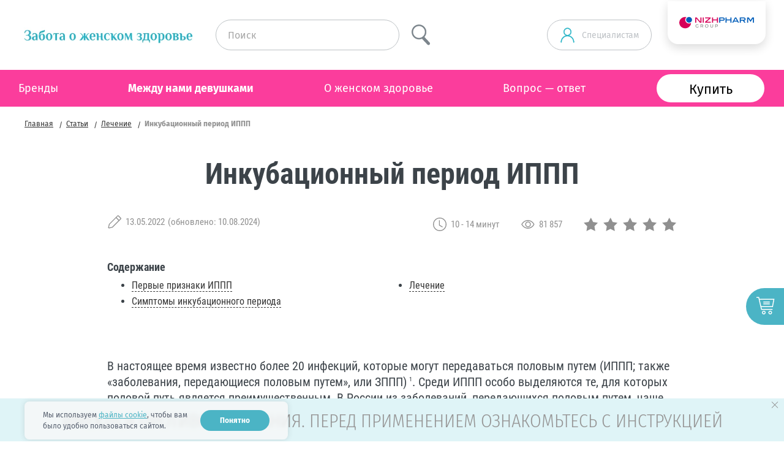

--- FILE ---
content_type: text/html; charset=UTF-8
request_url: https://depantol.ru/articles/lechenie/inkubatsionnyy-period-ippp/
body_size: 35193
content:

<!DOCTYPE html>
    <html
        lang="ru"
        class="page-constructor  "
                data-color-scheme="#FB3D9C"
        data-bullets-color="rgba(0,93,185,.8)"
    >
    <head>
        <meta charset="UTF-8">
<meta name="format-detection" content="telephone=no">
<meta name="viewport" content="width=device-width, user-scalable=no, initial-scale=1.0">









    

<link rel="icon" type="image/png" sizes="32x32" href="/_override/depantol/favicon/favicon-32x32.png?m=1747141204">
<link rel="icon" type="image/png" sizes="16x16" href="/_override/depantol/favicon/favicon-16x16.png?m=1747141204">
<link rel="icon" type="image/png" sizes="192x192" href="/_override/depantol/favicon/android-chrome-192x192.png?m=1747141204">
<link rel="icon" type="image/png" sizes="256x256" href="/_override/depantol/favicon/android-chrome-256x256.png?m=1747141204">
<link rel="apple-touch-icon" sizes="180x180" href="/_override/depantol/favicon/apple-touch-icon.png?m=1747141204">

<link rel="mask-icon" href="/img/favicon/safari-pinned-tab.svg?m=1747141210" color="#00274d">

<!-- Yandex.Metrika counter -->

<!-- /Yandex.Metrika counter -->

        <meta name="twitter:card" content="summary_large_image">
    <meta name="twitter:image:src" content="https://depantol.ru/upload/iblock/f1b/yk9b4g8zg5wxp12767st60ys23gdbvfz.jpg?nowebp">
    <meta property="og:type" content="article">
    <meta property="og:image" content="https://depantol.ru/upload/iblock/f1b/yk9b4g8zg5wxp12767st60ys23gdbvfz.jpg?nowebp">
            <meta property="og:image:width" content="1380">
        <meta property="og:image:height" content="880">
    

<title>Первые признаки половых инфекций у женщин: таблица инкубационного периода женских ИППП | Депантол</title>
<meta property="og:title" content="Первые признаки половых инфекций у женщин: таблица инкубационного периода женских ИППП | Депантол">
<meta name="twitter:title" content="Первые признаки половых инфекций у женщин: таблица инкубационного периода женских ИППП | Депантол">

<meta property="og:description" content="Статья о первых признаках и симптомах половых инфекций у женщин. 👩 Таблица инкубационного периода женских ИППП.  ✅  Узнайте, какой период инкубации у инфекций, передаваемых половым путем. ❤ Что делать при наличии первых признаках ИППП  — в статье на официальном сайта свечей «Депантол»">
<meta name="twitter:description" content="Статья о первых признаках и симптомах половых инфекций у женщин. 👩 Таблица инкубационного периода женских ИППП.  ✅  Узнайте, какой период инкубации у инфекций, передаваемых половым путем. ❤ Что делать при наличии первых признаках ИППП  — в статье на официальном сайта свечей «Депантол»">




<meta property="og:url" content="https://depantol.ru/articles/lechenie/inkubatsionnyy-period-ippp/">
<link rel="canonical" href="https://depantol.ru/articles/lechenie/inkubatsionnyy-period-ippp/">


<meta name="description" content="Статья о первых признаках и симптомах половых инфекций у женщин. &#128105; Таблица инкубационного периода женских ИППП.  ✅  Узнайте, какой период инкубации у инфекций, передаваемых половым путем. ❤ Что делать при наличии первых признаках ИППП  — в статье на официальном сайта свечей «Депантол»" />
<link href="/bitrix/cache/css/s1/default/template_d9e490b2aa37ce8574f2c98564ed45b5/template_d9e490b2aa37ce8574f2c98564ed45b5_v1.css?1769768056453313" type="text/css"  data-template-style="true" rel="stylesheet" />
<link rel="preload" fetchpriority="high" as="image" href="/upload/webp/upload/iblock/487/bnhalkz49kbnn3uln7azwde9xye7zwbv.webp"  />
<link rel="dns-prefetch" href="https://fonts.gstatic.com/" />
<link rel="preload" href="/css/components/accordeon.css" as="style" onload="this.onload=null;this.rel='stylesheet'">
<link rel="preload" href="/css/components/thumb-slider.css" as="style" onload="this.onload=null;this.rel='stylesheet'">
<link rel="preload" href="/css/components/numbers.css" as="style" onload="this.onload=null;this.rel='stylesheet'">
<link rel="preload" href="/css/components/other-news.css" as="style" onload="this.onload=null;this.rel='stylesheet'">
<link rel="preload" href="/css/components/flip-cards.css" as="style" onload="this.onload=null;this.rel='stylesheet'">
<link rel="preload" href="/css/components/uteka.css" as="style" onload="this.onload=null;this.rel='stylesheet'">
<link rel="preload" href="/css/components/news.css" as="style" onload="this.onload=null;this.rel='stylesheet'">
<link rel="preload" href="/css/components/products.css" as="style" onload="this.onload=null;this.rel='stylesheet'">
<link rel="preload" href="/css/components/markers.css" as="style" onload="this.onload=null;this.rel='stylesheet'">
<link rel="preload" href="/css/components/anchor-menu.css" as="style" onload="this.onload=null;this.rel='stylesheet'">
<link rel="preload" href="/css/components/timeline.css" as="style" onload="this.onload=null;this.rel='stylesheet'">
<link rel="preload" href="/css/components/media.css" as="style" onload="this.onload=null;this.rel='stylesheet'">
<link rel="preload" href="/css/components/where-buy-partners.css" as="style" onload="this.onload=null;this.rel='stylesheet'">
<link rel="preload" href="/css/components/tests.css" as="style" onload="this.onload=null;this.rel='stylesheet'">
<link rel="preload" href="/css/components/slider-banner.css" as="style" onload="this.onload=null;this.rel='stylesheet'">
<link rel="preload" href="/css/components/slider-news.css" as="style" onload="this.onload=null;this.rel='stylesheet'">
<link rel="preload" href="/css/components/slider-products.css" as="style" onload="this.onload=null;this.rel='stylesheet'">
<link rel="preload" href="/css/components/slider-banner-blockquote.css" as="style" onload="this.onload=null;this.rel='stylesheet'">
<link rel="preload" href="/css/components/product-flip.css" as="style" onload="this.onload=null;this.rel='stylesheet'">
<link rel="preload" href="/css/components/image-flip.css" as="style" onload="this.onload=null;this.rel='stylesheet'">
<link rel="preload" href="/css/components/quote-slider.css" as="style" onload="this.onload=null;this.rel='stylesheet'">
<link rel="preload" href="/css/components/slider-articles.css" as="style" onload="this.onload=null;this.rel='stylesheet'">
<link rel="preload" href="/css/components/product-price-popup.css" as="style" onload="this.onload=null;this.rel='stylesheet'">
<link rel="preload" href="/css/components/product-with-advantages.css" as="style" onload="this.onload=null;this.rel='stylesheet'">
<link rel="preload" href="/css/components/one-plus-one.css" as="style" onload="this.onload=null;this.rel='stylesheet'">
<link rel="preload" href="/css/components/plus-1-1-1.css" as="style" onload="this.onload=null;this.rel='stylesheet'">
<link rel="preload" href="/css/components/gradient-links.css" as="style" onload="this.onload=null;this.rel='stylesheet'">
<link rel="preload" href="/css/components/triple-items-block.css" as="style" onload="this.onload=null;this.rel='stylesheet'">
<link rel="preload" href="/css/components/two-cols-icons.css" as="style" onload="this.onload=null;this.rel='stylesheet'">
<link rel="preload" href="/css/components/scroll-animation.css" as="style" onload="this.onload=null;this.rel='stylesheet'">
<link rel="preload" href="/css/components/three-fly-boxes.css" as="style" onload="this.onload=null;this.rel='stylesheet'">
<link rel="preload" href="/css/components/procedure.css" as="style" onload="this.onload=null;this.rel='stylesheet'">
<link rel="preload" href="/css/components/steps-numbers.css" as="style" onload="this.onload=null;this.rel='stylesheet'">
<link rel="preload" href="/css/components/coldrex-filter.css" as="style" onload="this.onload=null;this.rel='stylesheet'">
<link rel="preload" href="/css/components/digits.css" as="style" onload="this.onload=null;this.rel='stylesheet'">
<noscript><link rel="stylesheet" href="/css/components/accordeon.css">
<link rel="stylesheet" href="/css/components/thumb-slider.css">
<link rel="stylesheet" href="/css/components/numbers.css">
<link rel="stylesheet" href="/css/components/other-news.css">
<link rel="stylesheet" href="/css/components/flip-cards.css">
<link rel="stylesheet" href="/css/components/uteka.css">
<link rel="stylesheet" href="/css/components/news.css">
<link rel="stylesheet" href="/css/components/products.css">
<link rel="stylesheet" href="/css/components/markers.css">
<link rel="stylesheet" href="/css/components/anchor-menu.css">
<link rel="stylesheet" href="/css/components/timeline.css">
<link rel="stylesheet" href="/css/components/media.css">
<link rel="stylesheet" href="/css/components/where-buy-partners.css">
<link rel="stylesheet" href="/css/components/tests.css">
<link rel="stylesheet" href="/css/components/slider-banner.css">
<link rel="stylesheet" href="/css/components/slider-news.css">
<link rel="stylesheet" href="/css/components/slider-products.css">
<link rel="stylesheet" href="/css/components/slider-banner-blockquote.css">
<link rel="stylesheet" href="/css/components/product-flip.css">
<link rel="stylesheet" href="/css/components/image-flip.css">
<link rel="stylesheet" href="/css/components/quote-slider.css">
<link rel="stylesheet" href="/css/components/slider-articles.css">
<link rel="stylesheet" href="/css/components/product-price-popup.css">
<link rel="stylesheet" href="/css/components/product-with-advantages.css">
<link rel="stylesheet" href="/css/components/one-plus-one.css">
<link rel="stylesheet" href="/css/components/plus-1-1-1.css">
<link rel="stylesheet" href="/css/components/gradient-links.css">
<link rel="stylesheet" href="/css/components/triple-items-block.css">
<link rel="stylesheet" href="/css/components/two-cols-icons.css">
<link rel="stylesheet" href="/css/components/scroll-animation.css">
<link rel="stylesheet" href="/css/components/three-fly-boxes.css">
<link rel="stylesheet" href="/css/components/procedure.css">
<link rel="stylesheet" href="/css/components/steps-numbers.css">
<link rel="stylesheet" href="/css/components/coldrex-filter.css">
<link rel="stylesheet" href="/css/components/digits.css"></noscript>





            <link rel="stylesheet" href="/_override/depantol/style.css?m=1747141204">
    

                            </head>
<body>


    <noscript><div><img src="https://mc.yandex.ru/watch/29952004" style="position:absolute; left:-9999px;" alt="" /></div></noscript><div itemscope itemtype="http://schema.org/WPHeader" class="c-header">
    <div class="c-header__top-line">
        <!-- Бургер -->
        <div class="c-mobile-menu__burger js-c-mobile-menu-toggler">
            <i></i><i></i><i></i>
            <div data-burger-loader class="c-mobile-menu__loader"></div>
        </div>
                <!-- Логотип -->
        <div class="c-header__logo">
                            <a href="/">
                    <img loading="lazy" width="320" height="160" src="/upload/webp/upload/iblock/d72/ufxefgqawl21j9voud4niamef12tgj1k.webp"
                         alt="depantol.ru"/>
                </a>
                    </div>
        <div class="c-header__top-line-wrap">
            <!-- Поиск -->
            <div class="c-header__search-wrap">
                                    <div class="c-header__search js-search-desktop">
                        <div class="search js-search">
                            <form action="/search/" method="get">
                                <div class="search__field">
                                    <input class="search-field js-search-field" type="text" name="q"
                                           placeholder="Поиск" data-header-search-field>
                                </div>
                                <div class="search-field__close" data-header-search-close></div>
                                <div class="search__btn" data-header-search-btn>
                                    <button class="search-btn js-search-btn">
                                        <svg class="sym-search">
                                            <use xlink:href="/img/svg-symbols.svg#sym-search"></use>
                                        </svg>
                                    </button>
                                </div>
                            </form>
                        </div><!-- /.search -->
                    </div>
                            </div>

                            <div class="c-header__profile-wrap">
                                        <a class="profile-button" href="https://www.nizhpharm.ru/doctor/boarding-page/">
                    <svg class="sym-user">
                        <use xlink:href="/img/svg-symbols.svg#sym-user"></use>
                    </svg>
                    <span>Специалистам</span>
                </a>
<style>
.page-constructor .profile-button span {border-bottom: 0px}
</style>                </div>
                    </div>
                <!-- Кнопка закрытия меню -->
        <div class="c-mobile-menu__burger close js-c-mobile-menu-toggler">
            <i></i><i></i><i></i>
        </div>
        <!-- Иконка штадагруп -->
        <a href="https://nizhpharm.ru/" rel="nofollow" target="_blank"
           class="c-header__stada-group js-c-stada-group"></a>

                <style>
            .c-header:has(.c-mobile-menu__loader) {
                pointer-events: none;
            }

            .c-mobile-menu__loader{
                position: absolute;
                inset: 0;
                cursor: not-allowed;
                z-index: 5;
            }

            .c-header__stada-group {
                background: url(/img/svg/nijfarn-logo.svg) center center no-repeat #fff;
                background-size: 140px auto;
                height: 70px;
                width: 160px;
                margin-bottom: 40px;
            }
            @media (max-width: 1023px) {
                .c-header__stada-group {
                    background-size: 140px auto;
                }
            }
            @media (max-width: 767px) {
                .c-header__stada-group {
                    margin-bottom: 10px;
                    height: 49px;
                    width: 113px;
                    background-size: 100px auto;
                }
            }
            @media (max-width: 360px) {
                .c-header__stada-group {
                    height: 29px;
                    width: 67px;
                    background-size: 60px auto;
                    margin-bottom: 30px;
                }
            }

        </style>
    </div>

    
<div class="c-header-menu-wrap">
    <!-- Выводить блок если есть поиск -->
    <div class="c-mobile-menu-content__head js-c-mobile-menu-content-head">
        <div class="c-mobile-menu__search js-search-mobile"></div>
    </div>
    <!-- Возврат на предыдущий уровень меню -->
    <div class="c-mobile-menu-content__top">
        <div class="c-mobile-menu-back"><span class="mobile-menu-back__button js-c-mobile-menu-back">Назад</span></div>
    </div>
    <!-- для отдельного цвета добавить — data-colored data-back-color="#ff1158" -->
    <div class="c-header-nav js-c-header-nav" >
        <div class="c-header-nav-list">
            <div class="wrap">
                <ul class="c-header-nav-list__items">
                                                                    <li class="c-header-nav-list__item js-c-header-nav-list-item ">
                            <a class="c-header-nav-list__link has-submenu"
                               href="/brands/"
                                                                >
                                Бренды                            </a>
                        </li>
                                                                    <li class="c-header-nav-list__item js-c-header-nav-list-item _active">
                            <a class="c-header-nav-list__link"
                               href="/articles/"
                                                                >
                                Между нами девушками                            </a>
                        </li>
                                                                    <li class="c-header-nav-list__item js-c-header-nav-list-item ">
                            <a class="c-header-nav-list__link has-submenu"
                               href="/womens_health/"
                                                                >
                                О женском здоровье                            </a>
                        </li>
                                                                    <li class="c-header-nav-list__item js-c-header-nav-list-item ">
                            <a class="c-header-nav-list__link"
                               href="/faq/"
                                                                >
                                Вопрос&nbsp;&mdash; ответ                            </a>
                        </li>
                    
                                            
    <li class="c-header-nav-list__item">
        <a href="/buy/" class="button button--default buy-button " id="goal_depantol_buy"  >
            Купить        </a>
    </li>
                    
                </ul>
                <div class="c-user-type__mobile js-c-user-type-mobile"></div>
            </div>
        </div><!-- /.c-header-nav-list -->

                                <!-- Выводить блок если есть переключатель языков -->
            <div class="c-header-nav-menu js-c-header-nav-menu">
                <div class="wrap">
                    <div class="js-c-header-lang-list-mobile"></div>
                                            <div class="row">
                                                            <div class="col-3">
                                    <ul class="c-header-nav-menu__items">
                                                                                                                                <li class="c-header-nav-menu__item ">
                                                <a class="c-header-nav-menu__link" href="/brands/depantol/" >
                                                    Депантол                                                </a>
                                            </li>
                                                                                                                                <li class="c-header-nav-menu__item ">
                                                <a class="c-header-nav-menu__link" href="/brands/laktodepantol/" >
                                                    Лактодепантол                                                </a>
                                            </li>
                                                                                                                                <li class="c-header-nav-menu__item ">
                                                <a class="c-header-nav-menu__link" href="/instructions/" >
                                                    Инструкции                                                </a>
                                            </li>
                                                                            </ul>
                                </div>
                                                                                        <div class="col-9">
                                    <div class="row">
                                                                                                                                <div class="col-4">
                                                <a class="c-header-nav-feature" href="/brands/depantol/" >
                                                    <figure class="c-header-nav-feature__img">
                                                        <img loading="lazy" width="320" height="160" src="/upload/webp/upload/iblock/41a/tlp9pzoo6huxbyqxemi2kau3002ibdcd.webp" alt="" />
                                                        <figcaption><span class="link-arrow link-arrow--large">Депантол</span></figcaption>
                                                    </figure>
                                                </a><!-- /.c-header-nav-feature -->
                                            </div>
                                                                                                                                <div class="col-4">
                                                <a class="c-header-nav-feature" href="/brands/laktodepantol/" >
                                                    <figure class="c-header-nav-feature__img">
                                                        <img loading="lazy" width="320" height="160" src="/upload/webp/upload/iblock/f57/0cecl3vr5q7lbevtp111umdnlt2stmie.webp" alt="" />
                                                        <figcaption><span class="link-arrow link-arrow--large">Лактодепантол</span></figcaption>
                                                    </figure>
                                                </a><!-- /.c-header-nav-feature -->
                                            </div>
                                                                            </div>
                                </div>
                                                    </div>
                                    </div>
            </div><!-- /.c-header-nav-menu -->
                                <!-- Выводить блок если есть переключатель языков -->
            <div class="c-header-nav-menu js-c-header-nav-menu empty">
                <div class="wrap">
                    <div class="js-c-header-lang-list-mobile"></div>
                                    </div>
            </div><!-- /.c-header-nav-menu -->
                                <!-- Выводить блок если есть переключатель языков -->
            <div class="c-header-nav-menu js-c-header-nav-menu">
                <div class="wrap">
                    <div class="js-c-header-lang-list-mobile"></div>
                                            <div class="row">
                                                            <div class="col-3">
                                    <ul class="c-header-nav-menu__items">
                                                                                                                                <li class="c-header-nav-menu__item ">
                                                <a class="c-header-nav-menu__link" href="/womens_health/treatment/" >
                                                    Лечение                                                </a>
                                            </li>
                                                                                                                                <li class="c-header-nav-menu__item ">
                                                <a class="c-header-nav-menu__link" href="/womens_health/profilaktika/" >
                                                    Профилактика                                                </a>
                                            </li>
                                                                                                                                <li class="c-header-nav-menu__item ">
                                                <a class="c-header-nav-menu__link" href="/womens_health/vosstanovlenie-intimnoy-mikroflory/" >
                                                    Восстановление                                                </a>
                                            </li>
                                                                            </ul>
                                </div>
                                                                                        <div class="col-9">
                                    <div class="row">
                                                                                                                                <div class="col-4">
                                                <a class="c-header-nav-feature" href="/womens_health/treatment/" >
                                                    <figure class="c-header-nav-feature__img">
                                                        <img loading="lazy" width="320" height="160" src="/upload/webp/upload/iblock/20c/qgenfqy8eed18i7ruprdtjwytuxdc6rn.webp" alt="" />
                                                        <figcaption><span class="link-arrow link-arrow--large">Лечение</span></figcaption>
                                                    </figure>
                                                </a><!-- /.c-header-nav-feature -->
                                            </div>
                                                                                                                                <div class="col-4">
                                                <a class="c-header-nav-feature" href="/womens_health/vosstanovlenie-intimnoy-mikroflory/" >
                                                    <figure class="c-header-nav-feature__img">
                                                        <img loading="lazy" width="320" height="160" src="/upload/webp/upload/iblock/9bc/vurulwmu7ot0pw4095fk71kh3bjsifvn.webp" alt="" />
                                                        <figcaption><span class="link-arrow link-arrow--large">Восстановление</span></figcaption>
                                                    </figure>
                                                </a><!-- /.c-header-nav-feature -->
                                            </div>
                                                                            </div>
                                </div>
                                                    </div>
                                    </div>
            </div><!-- /.c-header-nav-menu -->
                                <!-- Выводить блок если есть переключатель языков -->
            <div class="c-header-nav-menu js-c-header-nav-menu empty">
                <div class="wrap">
                    <div class="js-c-header-lang-list-mobile"></div>
                                    </div>
            </div><!-- /.c-header-nav-menu -->
            </div>
</div>


</div><!-- /.c-header -->



<div class="c-wrap-page">
    <div class="c-content" role="main">
        <div class="c-wrap">
            <div class="breadcrumbs js-breadcrumbs" itemscope="" itemtype="http://schema.org/BreadcrumbList"><ul><li itemprop="itemListElement" itemscope itemtype="http://schema.org/ListItem"><a href="/" itemprop="item"><span itemprop="name">Главная</span></a><meta itemprop="position" content="1"></li><li itemprop="itemListElement" itemscope itemtype="http://schema.org/ListItem"><a href="/articles/" itemprop="item"><span itemprop="name">Статьи</span></a><meta itemprop="position" content="2"></li><li itemprop="itemListElement" itemscope itemtype="http://schema.org/ListItem"><a href="/articles/lechenie/" itemprop="item"><span itemprop="name">Лечение</span></a><meta itemprop="position" content="3"></li><li itemprop="itemListElement" itemscope itemtype="http://schema.org/ListItem"><span itemprop="name">Инкубационный период ИППП</span><meta itemprop="position" content="4"></li></ul></div>
<main itemscope itemtype="https://schema.org/Article">
    
    <div class="hidden">
                    <meta itemprop="headline name" content="Инкубационный период ИППП">
                            <meta itemprop="description" content="В настоящее время известно более 20 инфекций, которые могут передаваться половым путем (ИППП; также «заболевания, передающиеся половым путем», или ЗППП). Среди ИППП особо выделяются те, для которых половой путь является преимущественным.">
                <link itemprop="mainEntityOfPage" href="https://depantol.ru/articles/lechenie/inkubatsionnyy-period-ippp/">
                    <link itemprop="image" href="https://depantol.ru/upload/webp/upload/iblock/4e1/1n3acmd22y4gw1vqlmqdlx8n6iftxb34.webp">
                            <meta itemprop="dateModified" datetime="2025-12-03" content="2025-12-03">
                            <div itemprop="datePublished" datetime="2022-05-13" content="2022-05-13">2022-05-13</div>
                <span itemprop="author">Нижфарм</span>
    </div>
        <!-- content-block -->
    <div class="content-block" itemprop="articleBody">
                        <div class="text">
<h1 class="align-center">Инкубационный период ИППП</h1>

<div class="article-info">
            <div class="article-info__left">
            <span class="article-info__item">
                <svg>
                    <use xlink:href="/img/svg-symbols.svg#sym-pencil"></use>
                </svg>
                <b>13.05.2022</b>
                                    (обновлено: 10.08.2024)
                            </span>
        </div>
        <div class="article-info__right">
                    <span class="article-info__item">
                <svg>
                    <use xlink:href="/img/svg-symbols.svg#sym-clock"></use>
                </svg>
                <b>
                    10 - 14 минут                </b>
            </span>
                            <span class="article-info__item">
                <svg>
                    <use xlink:href="/img/svg-symbols.svg#sym-eye"></use>
                </svg>
                <b>81 857</b>
            </span>
                            <div class="article-info__item">
                <div class="rating">
                    <div class="rating__block" data-rating="5">
                                                                                  <div class="rating__star">
                                   <svg width="25" height="24" viewBox="0 0 25 24" fill="none" xmlns="http://www.w3.org/2000/svg">
                                       <g clip-path="url(#clip0_3689_195)">
                                           <path d="M19.5062 23.4923L19.0435 23.2591L18.5809 23.026L18.1179 22.7925L17.6552 22.5593L17.1925 22.3262L16.7299 22.0927L16.2672 21.8595L15.8046 21.6264L15.3416 21.3929L14.8789 21.1597L14.4162 20.9262L13.9536 20.6931L13.4905 20.4599L13.0279 20.2264L12.5652 19.9933L12.1025 19.7601L11.6381 19.9892L11.1736 20.2183L10.7095 20.4474L10.2449 20.6765L9.78046 20.9057L9.31598 21.1351L8.85186 21.3642L8.38733 21.5933L7.92285 21.8224L7.45837 22.0516L6.99389 22.281L6.52977 22.5101L6.06525 22.7392L5.60077 22.9683L5.13629 23.1975L4.67216 23.4269L4.75026 22.9144L4.82871 22.4018L4.90716 21.8893L4.98561 21.3767L5.06406 20.8642L5.14251 20.3516L5.22096 19.8391L5.29941 19.3265L5.37786 18.8143L5.45631 18.3018L5.5348 17.7892L5.61325 17.2767L5.6917 16.7641L5.77015 16.2516L5.8486 15.739L5.92669 15.2265L5.56559 14.8549L5.20449 14.483L4.84334 14.1114L4.48224 13.7395L4.12113 13.3675L3.76003 12.996L3.39893 12.624L3.03747 12.2525L2.67632 11.8805L2.31521 11.5086L1.95411 11.137L1.59301 10.7651L1.23191 10.3935L0.870802 10.0216L0.509341 9.64969L0.148193 9.27812L0.65926 9.19441L1.17033 9.11107L1.68135 9.02772L2.19242 8.94438L2.70348 8.86067L3.2145 8.77732L3.72557 8.69397L4.23664 8.61063L4.74766 8.52692L5.25873 8.44358L5.76979 8.36023L6.28082 8.27688L6.79188 8.19317L7.30295 8.10983L7.81397 8.02648L8.32504 7.94314L8.56625 7.48419L8.80787 7.02524L9.04908 6.56629L9.29069 6.10735L9.53191 5.6484L9.77348 5.18945L10.0147 4.7305L10.2563 4.27156L10.4979 3.81261L10.7391 3.35366L10.9808 2.89471L11.222 2.43577L11.4632 1.97682L11.7048 1.51787L11.9464 1.05892L12.1876 0.599976L12.4248 1.06112L12.662 1.52228L12.8992 1.98343L13.1364 2.44421L13.3732 2.90536L13.6104 3.36651L13.8476 3.82766L14.0848 4.28881L14.322 4.7496L14.5592 5.21075L14.7964 5.6719L15.0332 6.13305L15.2704 6.59383L15.5076 7.05499L15.7448 7.51613L15.982 7.97728L16.4923 8.06503L17.0026 8.15315L17.5133 8.2409L18.0236 8.32902L18.5339 8.41677L19.0443 8.50489L19.5546 8.59264L20.0649 8.68076L20.5756 8.76851L21.0859 8.85663L21.5962 8.94438L22.1065 9.03249L22.6169 9.12025L23.1272 9.20836L23.6378 9.29611L24.1482 9.38423L23.7838 9.75286L23.4194 10.1211L23.0549 10.4897L22.6905 10.858L22.3261 11.2266L21.9617 11.5949L21.5973 11.9635L21.2329 12.3321L20.8685 12.7004L20.5041 13.069L20.1397 13.4373L19.7753 13.8059L19.4109 14.1742L19.0465 14.5428L18.6821 14.9111L18.3176 15.2797L18.3917 15.793L18.4661 16.3063L18.5406 16.8195L18.6146 17.3328L18.689 17.8461L18.7635 18.3594L18.8375 18.8727L18.9119 19.386L18.986 19.8993L19.0604 20.4126L19.1348 20.9258L19.2089 21.4391L19.2833 21.9524L19.3577 22.4657L19.4318 22.979L19.5062 23.4923Z" fill="#909090"/>
                                       </g>
                                       <defs>
                                           <clipPath id="clip0_3689_195">
                                               <rect width="24" height="24" fill="white" transform="translate(0.148193)"/>
                                           </clipPath>
                                       </defs>
                                   </svg>
                                </div>
                                                                                                                                          <div class="rating__star">
                                   <svg width="25" height="24" viewBox="0 0 25 24" fill="none" xmlns="http://www.w3.org/2000/svg">
                                       <g clip-path="url(#clip0_3689_195)">
                                           <path d="M19.5062 23.4923L19.0435 23.2591L18.5809 23.026L18.1179 22.7925L17.6552 22.5593L17.1925 22.3262L16.7299 22.0927L16.2672 21.8595L15.8046 21.6264L15.3416 21.3929L14.8789 21.1597L14.4162 20.9262L13.9536 20.6931L13.4905 20.4599L13.0279 20.2264L12.5652 19.9933L12.1025 19.7601L11.6381 19.9892L11.1736 20.2183L10.7095 20.4474L10.2449 20.6765L9.78046 20.9057L9.31598 21.1351L8.85186 21.3642L8.38733 21.5933L7.92285 21.8224L7.45837 22.0516L6.99389 22.281L6.52977 22.5101L6.06525 22.7392L5.60077 22.9683L5.13629 23.1975L4.67216 23.4269L4.75026 22.9144L4.82871 22.4018L4.90716 21.8893L4.98561 21.3767L5.06406 20.8642L5.14251 20.3516L5.22096 19.8391L5.29941 19.3265L5.37786 18.8143L5.45631 18.3018L5.5348 17.7892L5.61325 17.2767L5.6917 16.7641L5.77015 16.2516L5.8486 15.739L5.92669 15.2265L5.56559 14.8549L5.20449 14.483L4.84334 14.1114L4.48224 13.7395L4.12113 13.3675L3.76003 12.996L3.39893 12.624L3.03747 12.2525L2.67632 11.8805L2.31521 11.5086L1.95411 11.137L1.59301 10.7651L1.23191 10.3935L0.870802 10.0216L0.509341 9.64969L0.148193 9.27812L0.65926 9.19441L1.17033 9.11107L1.68135 9.02772L2.19242 8.94438L2.70348 8.86067L3.2145 8.77732L3.72557 8.69397L4.23664 8.61063L4.74766 8.52692L5.25873 8.44358L5.76979 8.36023L6.28082 8.27688L6.79188 8.19317L7.30295 8.10983L7.81397 8.02648L8.32504 7.94314L8.56625 7.48419L8.80787 7.02524L9.04908 6.56629L9.29069 6.10735L9.53191 5.6484L9.77348 5.18945L10.0147 4.7305L10.2563 4.27156L10.4979 3.81261L10.7391 3.35366L10.9808 2.89471L11.222 2.43577L11.4632 1.97682L11.7048 1.51787L11.9464 1.05892L12.1876 0.599976L12.4248 1.06112L12.662 1.52228L12.8992 1.98343L13.1364 2.44421L13.3732 2.90536L13.6104 3.36651L13.8476 3.82766L14.0848 4.28881L14.322 4.7496L14.5592 5.21075L14.7964 5.6719L15.0332 6.13305L15.2704 6.59383L15.5076 7.05499L15.7448 7.51613L15.982 7.97728L16.4923 8.06503L17.0026 8.15315L17.5133 8.2409L18.0236 8.32902L18.5339 8.41677L19.0443 8.50489L19.5546 8.59264L20.0649 8.68076L20.5756 8.76851L21.0859 8.85663L21.5962 8.94438L22.1065 9.03249L22.6169 9.12025L23.1272 9.20836L23.6378 9.29611L24.1482 9.38423L23.7838 9.75286L23.4194 10.1211L23.0549 10.4897L22.6905 10.858L22.3261 11.2266L21.9617 11.5949L21.5973 11.9635L21.2329 12.3321L20.8685 12.7004L20.5041 13.069L20.1397 13.4373L19.7753 13.8059L19.4109 14.1742L19.0465 14.5428L18.6821 14.9111L18.3176 15.2797L18.3917 15.793L18.4661 16.3063L18.5406 16.8195L18.6146 17.3328L18.689 17.8461L18.7635 18.3594L18.8375 18.8727L18.9119 19.386L18.986 19.8993L19.0604 20.4126L19.1348 20.9258L19.2089 21.4391L19.2833 21.9524L19.3577 22.4657L19.4318 22.979L19.5062 23.4923Z" fill="#909090"/>
                                       </g>
                                       <defs>
                                           <clipPath id="clip0_3689_195">
                                               <rect width="24" height="24" fill="white" transform="translate(0.148193)"/>
                                           </clipPath>
                                       </defs>
                                   </svg>
                                </div>
                                                                                                                                          <div class="rating__star">
                                   <svg width="25" height="24" viewBox="0 0 25 24" fill="none" xmlns="http://www.w3.org/2000/svg">
                                       <g clip-path="url(#clip0_3689_195)">
                                           <path d="M19.5062 23.4923L19.0435 23.2591L18.5809 23.026L18.1179 22.7925L17.6552 22.5593L17.1925 22.3262L16.7299 22.0927L16.2672 21.8595L15.8046 21.6264L15.3416 21.3929L14.8789 21.1597L14.4162 20.9262L13.9536 20.6931L13.4905 20.4599L13.0279 20.2264L12.5652 19.9933L12.1025 19.7601L11.6381 19.9892L11.1736 20.2183L10.7095 20.4474L10.2449 20.6765L9.78046 20.9057L9.31598 21.1351L8.85186 21.3642L8.38733 21.5933L7.92285 21.8224L7.45837 22.0516L6.99389 22.281L6.52977 22.5101L6.06525 22.7392L5.60077 22.9683L5.13629 23.1975L4.67216 23.4269L4.75026 22.9144L4.82871 22.4018L4.90716 21.8893L4.98561 21.3767L5.06406 20.8642L5.14251 20.3516L5.22096 19.8391L5.29941 19.3265L5.37786 18.8143L5.45631 18.3018L5.5348 17.7892L5.61325 17.2767L5.6917 16.7641L5.77015 16.2516L5.8486 15.739L5.92669 15.2265L5.56559 14.8549L5.20449 14.483L4.84334 14.1114L4.48224 13.7395L4.12113 13.3675L3.76003 12.996L3.39893 12.624L3.03747 12.2525L2.67632 11.8805L2.31521 11.5086L1.95411 11.137L1.59301 10.7651L1.23191 10.3935L0.870802 10.0216L0.509341 9.64969L0.148193 9.27812L0.65926 9.19441L1.17033 9.11107L1.68135 9.02772L2.19242 8.94438L2.70348 8.86067L3.2145 8.77732L3.72557 8.69397L4.23664 8.61063L4.74766 8.52692L5.25873 8.44358L5.76979 8.36023L6.28082 8.27688L6.79188 8.19317L7.30295 8.10983L7.81397 8.02648L8.32504 7.94314L8.56625 7.48419L8.80787 7.02524L9.04908 6.56629L9.29069 6.10735L9.53191 5.6484L9.77348 5.18945L10.0147 4.7305L10.2563 4.27156L10.4979 3.81261L10.7391 3.35366L10.9808 2.89471L11.222 2.43577L11.4632 1.97682L11.7048 1.51787L11.9464 1.05892L12.1876 0.599976L12.4248 1.06112L12.662 1.52228L12.8992 1.98343L13.1364 2.44421L13.3732 2.90536L13.6104 3.36651L13.8476 3.82766L14.0848 4.28881L14.322 4.7496L14.5592 5.21075L14.7964 5.6719L15.0332 6.13305L15.2704 6.59383L15.5076 7.05499L15.7448 7.51613L15.982 7.97728L16.4923 8.06503L17.0026 8.15315L17.5133 8.2409L18.0236 8.32902L18.5339 8.41677L19.0443 8.50489L19.5546 8.59264L20.0649 8.68076L20.5756 8.76851L21.0859 8.85663L21.5962 8.94438L22.1065 9.03249L22.6169 9.12025L23.1272 9.20836L23.6378 9.29611L24.1482 9.38423L23.7838 9.75286L23.4194 10.1211L23.0549 10.4897L22.6905 10.858L22.3261 11.2266L21.9617 11.5949L21.5973 11.9635L21.2329 12.3321L20.8685 12.7004L20.5041 13.069L20.1397 13.4373L19.7753 13.8059L19.4109 14.1742L19.0465 14.5428L18.6821 14.9111L18.3176 15.2797L18.3917 15.793L18.4661 16.3063L18.5406 16.8195L18.6146 17.3328L18.689 17.8461L18.7635 18.3594L18.8375 18.8727L18.9119 19.386L18.986 19.8993L19.0604 20.4126L19.1348 20.9258L19.2089 21.4391L19.2833 21.9524L19.3577 22.4657L19.4318 22.979L19.5062 23.4923Z" fill="#909090"/>
                                       </g>
                                       <defs>
                                           <clipPath id="clip0_3689_195">
                                               <rect width="24" height="24" fill="white" transform="translate(0.148193)"/>
                                           </clipPath>
                                       </defs>
                                   </svg>
                                </div>
                                                                                                                                          <div class="rating__star">
                                   <svg width="25" height="24" viewBox="0 0 25 24" fill="none" xmlns="http://www.w3.org/2000/svg">
                                       <g clip-path="url(#clip0_3689_195)">
                                           <path d="M19.5062 23.4923L19.0435 23.2591L18.5809 23.026L18.1179 22.7925L17.6552 22.5593L17.1925 22.3262L16.7299 22.0927L16.2672 21.8595L15.8046 21.6264L15.3416 21.3929L14.8789 21.1597L14.4162 20.9262L13.9536 20.6931L13.4905 20.4599L13.0279 20.2264L12.5652 19.9933L12.1025 19.7601L11.6381 19.9892L11.1736 20.2183L10.7095 20.4474L10.2449 20.6765L9.78046 20.9057L9.31598 21.1351L8.85186 21.3642L8.38733 21.5933L7.92285 21.8224L7.45837 22.0516L6.99389 22.281L6.52977 22.5101L6.06525 22.7392L5.60077 22.9683L5.13629 23.1975L4.67216 23.4269L4.75026 22.9144L4.82871 22.4018L4.90716 21.8893L4.98561 21.3767L5.06406 20.8642L5.14251 20.3516L5.22096 19.8391L5.29941 19.3265L5.37786 18.8143L5.45631 18.3018L5.5348 17.7892L5.61325 17.2767L5.6917 16.7641L5.77015 16.2516L5.8486 15.739L5.92669 15.2265L5.56559 14.8549L5.20449 14.483L4.84334 14.1114L4.48224 13.7395L4.12113 13.3675L3.76003 12.996L3.39893 12.624L3.03747 12.2525L2.67632 11.8805L2.31521 11.5086L1.95411 11.137L1.59301 10.7651L1.23191 10.3935L0.870802 10.0216L0.509341 9.64969L0.148193 9.27812L0.65926 9.19441L1.17033 9.11107L1.68135 9.02772L2.19242 8.94438L2.70348 8.86067L3.2145 8.77732L3.72557 8.69397L4.23664 8.61063L4.74766 8.52692L5.25873 8.44358L5.76979 8.36023L6.28082 8.27688L6.79188 8.19317L7.30295 8.10983L7.81397 8.02648L8.32504 7.94314L8.56625 7.48419L8.80787 7.02524L9.04908 6.56629L9.29069 6.10735L9.53191 5.6484L9.77348 5.18945L10.0147 4.7305L10.2563 4.27156L10.4979 3.81261L10.7391 3.35366L10.9808 2.89471L11.222 2.43577L11.4632 1.97682L11.7048 1.51787L11.9464 1.05892L12.1876 0.599976L12.4248 1.06112L12.662 1.52228L12.8992 1.98343L13.1364 2.44421L13.3732 2.90536L13.6104 3.36651L13.8476 3.82766L14.0848 4.28881L14.322 4.7496L14.5592 5.21075L14.7964 5.6719L15.0332 6.13305L15.2704 6.59383L15.5076 7.05499L15.7448 7.51613L15.982 7.97728L16.4923 8.06503L17.0026 8.15315L17.5133 8.2409L18.0236 8.32902L18.5339 8.41677L19.0443 8.50489L19.5546 8.59264L20.0649 8.68076L20.5756 8.76851L21.0859 8.85663L21.5962 8.94438L22.1065 9.03249L22.6169 9.12025L23.1272 9.20836L23.6378 9.29611L24.1482 9.38423L23.7838 9.75286L23.4194 10.1211L23.0549 10.4897L22.6905 10.858L22.3261 11.2266L21.9617 11.5949L21.5973 11.9635L21.2329 12.3321L20.8685 12.7004L20.5041 13.069L20.1397 13.4373L19.7753 13.8059L19.4109 14.1742L19.0465 14.5428L18.6821 14.9111L18.3176 15.2797L18.3917 15.793L18.4661 16.3063L18.5406 16.8195L18.6146 17.3328L18.689 17.8461L18.7635 18.3594L18.8375 18.8727L18.9119 19.386L18.986 19.8993L19.0604 20.4126L19.1348 20.9258L19.2089 21.4391L19.2833 21.9524L19.3577 22.4657L19.4318 22.979L19.5062 23.4923Z" fill="#909090"/>
                                       </g>
                                       <defs>
                                           <clipPath id="clip0_3689_195">
                                               <rect width="24" height="24" fill="white" transform="translate(0.148193)"/>
                                           </clipPath>
                                       </defs>
                                   </svg>
                                </div>
                                                                                                                                          <div class="rating__star">
                                   <svg width="25" height="24" viewBox="0 0 25 24" fill="none" xmlns="http://www.w3.org/2000/svg">
                                       <g clip-path="url(#clip0_3689_195)">
                                           <path d="M19.5062 23.4923L19.0435 23.2591L18.5809 23.026L18.1179 22.7925L17.6552 22.5593L17.1925 22.3262L16.7299 22.0927L16.2672 21.8595L15.8046 21.6264L15.3416 21.3929L14.8789 21.1597L14.4162 20.9262L13.9536 20.6931L13.4905 20.4599L13.0279 20.2264L12.5652 19.9933L12.1025 19.7601L11.6381 19.9892L11.1736 20.2183L10.7095 20.4474L10.2449 20.6765L9.78046 20.9057L9.31598 21.1351L8.85186 21.3642L8.38733 21.5933L7.92285 21.8224L7.45837 22.0516L6.99389 22.281L6.52977 22.5101L6.06525 22.7392L5.60077 22.9683L5.13629 23.1975L4.67216 23.4269L4.75026 22.9144L4.82871 22.4018L4.90716 21.8893L4.98561 21.3767L5.06406 20.8642L5.14251 20.3516L5.22096 19.8391L5.29941 19.3265L5.37786 18.8143L5.45631 18.3018L5.5348 17.7892L5.61325 17.2767L5.6917 16.7641L5.77015 16.2516L5.8486 15.739L5.92669 15.2265L5.56559 14.8549L5.20449 14.483L4.84334 14.1114L4.48224 13.7395L4.12113 13.3675L3.76003 12.996L3.39893 12.624L3.03747 12.2525L2.67632 11.8805L2.31521 11.5086L1.95411 11.137L1.59301 10.7651L1.23191 10.3935L0.870802 10.0216L0.509341 9.64969L0.148193 9.27812L0.65926 9.19441L1.17033 9.11107L1.68135 9.02772L2.19242 8.94438L2.70348 8.86067L3.2145 8.77732L3.72557 8.69397L4.23664 8.61063L4.74766 8.52692L5.25873 8.44358L5.76979 8.36023L6.28082 8.27688L6.79188 8.19317L7.30295 8.10983L7.81397 8.02648L8.32504 7.94314L8.56625 7.48419L8.80787 7.02524L9.04908 6.56629L9.29069 6.10735L9.53191 5.6484L9.77348 5.18945L10.0147 4.7305L10.2563 4.27156L10.4979 3.81261L10.7391 3.35366L10.9808 2.89471L11.222 2.43577L11.4632 1.97682L11.7048 1.51787L11.9464 1.05892L12.1876 0.599976L12.4248 1.06112L12.662 1.52228L12.8992 1.98343L13.1364 2.44421L13.3732 2.90536L13.6104 3.36651L13.8476 3.82766L14.0848 4.28881L14.322 4.7496L14.5592 5.21075L14.7964 5.6719L15.0332 6.13305L15.2704 6.59383L15.5076 7.05499L15.7448 7.51613L15.982 7.97728L16.4923 8.06503L17.0026 8.15315L17.5133 8.2409L18.0236 8.32902L18.5339 8.41677L19.0443 8.50489L19.5546 8.59264L20.0649 8.68076L20.5756 8.76851L21.0859 8.85663L21.5962 8.94438L22.1065 9.03249L22.6169 9.12025L23.1272 9.20836L23.6378 9.29611L24.1482 9.38423L23.7838 9.75286L23.4194 10.1211L23.0549 10.4897L22.6905 10.858L22.3261 11.2266L21.9617 11.5949L21.5973 11.9635L21.2329 12.3321L20.8685 12.7004L20.5041 13.069L20.1397 13.4373L19.7753 13.8059L19.4109 14.1742L19.0465 14.5428L18.6821 14.9111L18.3176 15.2797L18.3917 15.793L18.4661 16.3063L18.5406 16.8195L18.6146 17.3328L18.689 17.8461L18.7635 18.3594L18.8375 18.8727L18.9119 19.386L18.986 19.8993L19.0604 20.4126L19.1348 20.9258L19.2089 21.4391L19.2833 21.9524L19.3577 22.4657L19.4318 22.979L19.5062 23.4923Z" fill="#909090"/>
                                       </g>
                                       <defs>
                                           <clipPath id="clip0_3689_195">
                                               <rect width="24" height="24" fill="white" transform="translate(0.148193)"/>
                                           </clipPath>
                                       </defs>
                                   </svg>
                                </div>
                                                                                
                    </div>
                </div>
            </div>
            </div>
</div>


<style>
    .rating{
        width: 152px;
        height: 24px;
    }

    .rating__star{
        width: 24px;
        height: 24px;
        overflow: hidden;
        margin-right: 8px;
    }

    .rating__star:last-child{
        margin-right: 0;
    }

    .rating__block{
        display: flex;
        justify-content: flex-start;
        align-items: center;
    }

    @media (max-width: 767px) {
        .article-info__item .rating svg {
            position: static;
        }

        .article-info .article-info__left, .article-info .article-info__right{
            width: 100%;
            display: flex;
            flex-wrap: wrap;
            justify-content: space-between;
            align-items: center;
        }
    }
</style>

    <h2 class="title-h5">Содержание</h2>
<div>
        <div class="list-view-col2 collapse-mobile">
     <ul class="content-list-view">
        <li><a class="js-anchor" href="#section1">Первые признаки ИППП</a></li>
        <li><a class="js-anchor" href="#section2">Симптомы инкубационного периода</a></li>
        <li><a class="js-anchor" href="#section3">Лечение</a></li>
    </ul>
</div>
 <a href="#" class="collapse-table-show-more collapse-mobile-btn" data-default-text="Показать всё" data-replace-text="Свернуть">Показать всё</a>
    </div>
</div>
<div class="mt-blue"></div>
        <div class="text">
<p>
В настоящее время известно более 20 инфекций, которые могут передаваться половым путем (ИППП; также «заболевания, передающиеся половым путем», или ЗППП) <sup>1</sup>. Среди ИППП особо выделяются те, для которых половой путь является преимущественным. В России из заболеваний, передающихся половым путем, чаще всего встречаются сифилис, гонорея, трихомониаз и хламидиоз, а из вирусных венерических инфекций — генитальный герпес и аногенитальные бородавки <sup>2</sup>. Давайте узнаем об инкубационном периоде ЗППП, сколько он длится и каковы ранние признаки заболеваний.
</p>
<div class="mt-green"></div>

<picture class="">
    <source media="(min-width: 320px)" srcset="/upload/webp/upload/iblock/8e7/go8wjc6v4e03duwit6wptvlf5xq32yq3.webp">
    <img loading="lazy" width="320" height="160" class="" src="/upload/webp/upload/iblock/8e7/go8wjc6v4e03duwit6wptvlf5xq32yq3.webp" alt="Одиночное фото 1"><script type="application/ld+json">{"@context": "http://schema.org","@type": "ImageObject","contentUrl": "https://depantol.ru/upload/webp/upload/iblock/8e7/go8wjc6v4e03duwit6wptvlf5xq32yq3.webp","name": "Одиночное фото 1","height": "160","width": "320"}</script>
</picture>

<div class="mt-green"></div>
<h2 class="align-center" id="section1">
Первые признаки ИППП
</h2>

<p>
Некоторые ЗППП имеют отличительные черты, которые свойственны только им <sup>3</sup>. Однако половые инфекции редко протекают классически, и определить болезнь только по симптомам невозможно. Стертому и атипичному течению способствует самолечение антибиотиками. В результате неправильного лечения инфекция переходит в хроническую форму, протекает скрыто и проявляется только на стадии тяжелых осложнений. Также на течение ИППП влияет состояние иммунитета женщины и свойства самого <nobr>возбудителя <sup>2</sup>.</nobr>
</p>
<p>
В первую очередь половые инфекции у женщин дают проявления на «входных воротах» — коже наружных половых органов и слизистой влагалища. Возникает воспаление — специфический вульвовагинит. При первых признаках инфекции женщине нужно сразу обращаться к врачу. Для вульвовагинита характерны <sup>4</sup>:
</p>

	</div>

<!-- для отдельного цвета добавить — data-colored data-back-color="#ff1158" -->
<div class="two-cols-icons__container">
        <div class="two-cols-icons ">
                                <div class="two-cols-icons-item">
                                    <div class="two-cols-icons-item__icon">
                        <img loading="lazy" width="320" height="160" src="/upload/iblock/006/1t0n1x83kbc77re6cci7lkh10q0jmd5u.svg" alt="Две колонки // симптомы">
                    </div>
                                <div class="two-cols-icons-item__text"><a href="/articles/lechenie/zud-v-intimnoy-zone/">дискомфорт, зуд и жжение в области половых органов</a>;</div>
            </div>
                                <div class="two-cols-icons-item">
                                    <div class="two-cols-icons-item__icon">
                        <img loading="lazy" width="320" height="160" src="/upload/iblock/006/1t0n1x83kbc77re6cci7lkh10q0jmd5u.svg" alt="Две колонки // симптомы">
                    </div>
                                <div class="two-cols-icons-item__text">изменение характера и количества выделений. Может увеличиваться их объем, появляться неприятный запах, окрашивание (гнойные, молочные, творожистые, пенистые, в осложненных случаях кровянистые выделения);</div>
            </div>
                                <div class="two-cols-icons-item">
                                    <div class="two-cols-icons-item__icon">
                        <img loading="lazy" width="320" height="160" src="/upload/iblock/006/1t0n1x83kbc77re6cci7lkh10q0jmd5u.svg" alt="Две колонки // симптомы">
                    </div>
                                <div class="two-cols-icons-item__text">ноющие боли внизу живота, в том числе при половом контакте;</div>
            </div>
                                <div class="two-cols-icons-item">
                                    <div class="two-cols-icons-item__icon">
                        <img loading="lazy" width="320" height="160" src="/upload/iblock/006/1t0n1x83kbc77re6cci7lkh10q0jmd5u.svg" alt="Две колонки // симптомы">
                    </div>
                                <div class="two-cols-icons-item__text">болезненное мочеиспускание;</div>
            </div>
                                <div class="two-cols-icons-item">
                                    <div class="two-cols-icons-item__icon">
                        <img loading="lazy" width="320" height="160" src="/upload/iblock/006/1t0n1x83kbc77re6cci7lkh10q0jmd5u.svg" alt="Две колонки // симптомы">
                    </div>
                                <div class="two-cols-icons-item__text">кровянистые выделения после полового контакта;</div>
            </div>
                                <div class="two-cols-icons-item">
                                    <div class="two-cols-icons-item__icon">
                        <img loading="lazy" width="320" height="160" src="/upload/iblock/006/1t0n1x83kbc77re6cci7lkh10q0jmd5u.svg" alt="Две колонки // симптомы">
                    </div>
                                <div class="two-cols-icons-item__text">сыпь, эрозии, прыщи на половых органах и прилегающей коже.</div>
            </div>
            </div>
</div>

<div class="mt-green"></div>
	<div class="text">

<p>
Если венерическая инфекция имеет типичное течение, то можно выделить ее некоторые характерные особенности. Для сифилиса — это наличие первичного элемента болезни, который называется твердым шанкром. Твердый шанкр проявляется как небольшая язва на половых органах, размером от 2–3 мм до 2 см. Отличительные черты — язва безболезненна, имеет гладкое блестящее дно, плотное основание, заживает очень медленно <sup>3</sup>.
</p>

	</div>
<div class="mt-green"></div>
	

<!-- Блок с изображениями -->
<div class="text-block container text-block--image-half" gtm_element_id="global-block_left_image_text">
        <div class="text-block__banner   text-block__content-left">
                                    <picture class="">
                    <source media="(min-width: 320px)" srcset="/upload/webp/upload/iblock/487/bnhalkz49kbnn3uln7azwde9xye7zwbv.webp">
                    <img loading="lazy" fetchpriority="high" width="320" height="160" class="text-block__banner-img" src="/upload/webp/upload/iblock/487/bnhalkz49kbnn3uln7azwde9xye7zwbv.webp" alt=""><script type="application/ld+json">{"@context": "http://schema.org","@type": "ImageObject","contentUrl": "https://depantol.ru/upload/webp/upload/iblock/487/bnhalkz49kbnn3uln7azwde9xye7zwbv.webp","height": "160","width": "320"}</script>
                </picture>
                            </div>
    <div class="text-block__content ">
        
                    <div class="text-block__description  "><p>
Для гонореи характерно острое начало, боль и рези при мочеиспускании, обильные гнойные выделения из влагалища белого или слегка желтоватого цвета <sup>3</sup>.
</p>
<p>
Трихомониаз у женщин в типичных случаях проявляется желтыми пенистыми выделениями с неприятным запахом, язвами на слизистой оболочке и коже половых органов <sup>3</sup>.
</p>
<p>
Генитальный герпес отличается от других инфекций своей стадийностью развития элементов: покраснение, пузырек с жидкостью, эрозия, корочка. Кожа и слизистые не только зудят, но и болят <sup>2</sup>.
</p>
<p>
Аногенитальные бородавки выглядят как разрастания, по виду напоминающие цветную капусту <sup>2</sup>.
</p>
<p>
Хламидиоз не имеет типичных черт, лишь иногда проявляется желтоватыми выделениями, напоминающими липкую слизь <sup>3</sup>.
</p></div>
        
        
        <div class="text-block__buttons">
                        
            

            </div>
            </div>
</div>

<style>
    </style>


<!-- /Блок с изображениями -->


<div class="mt-green"></div>
	<div class="text">

<h2 class="align-center" id="section2">
Симптомы инкубационного периода
</h2>
<p>
Любое инфекционное заболевание имеет инкубационный период. Это время, прошедшее с момента внедрения возбудителя в организм до появления первых симптомов заболевания (любых). Соответственно, в инкубационном периоде женщина клинически здорова <sup>5</sup>.
</p>
<p>
Инкубационный период неодинаков для разных ИППП <sup>2,3</sup>:
</p>

	</div>

<!-- для отдельного цвета добавить — data-colored data-back-color="#ff1158" -->
<div class="two-cols-icons__container">
        <div class="two-cols-icons ">
                                <div class="two-cols-icons-item">
                                    <div class="two-cols-icons-item__icon"></div>
                                <div class="two-cols-icons-item__text">для сифилиса он длится примерно 20–40 дней. Именно столько дней проходит с момента внедрения в организм возбудителя до появления первого признака — твердого шанкра. При массивном инфицировании инкубационный период может сокращаться до 8–15 дней. Чаще наблюдается его удлинение до 3–5 месяцев (при тяжелых сопутствующих заболеваниях, в пожилом возрасте, после лечения малыми дозами антибиотиков);</div>
            </div>
                                <div class="two-cols-icons-item">
                                    <div class="two-cols-icons-item__icon"></div>
                                <div class="two-cols-icons-item__text">для гонореи от момента заражения до развития воспаления шейки матки проходит около 10 дней. Свыше 60% пациентов с гонореей заражены двумя и более возбудителями ЗППП, то есть имеют смешанную инфекцию. При смешанной инфекции время инкубационного периода удлиняется;</div>
            </div>
                                <div class="two-cols-icons-item">
                                    <div class="two-cols-icons-item__icon"></div>
                                <div class="two-cols-icons-item__text">для хламидийной инфекции время от заражения до появления симптомов составляет 2–3 недели, но может увеличиваться при сочетании с гонореей;</div>
            </div>
                                <div class="two-cols-icons-item">
                                    <div class="two-cols-icons-item__icon"></div>
                                <div class="two-cols-icons-item__text">для трихомониаза инкубационный период в среднем длится 10–12 дней, но может варьировать от 3-х дней до 1 месяца;</div>
            </div>
                                <div class="two-cols-icons-item">
                                    <div class="two-cols-icons-item__icon"></div>
                                <div class="two-cols-icons-item__text">для генитального герпеса — от 2 до 14 суток;</div>
            </div>
                                <div class="two-cols-icons-item">
                                    <div class="two-cols-icons-item__icon"></div>
                                <div class="two-cols-icons-item__text">для аногенитальных бородавок инкубационный период составляет от 1 до 8 месяцев.</div>
            </div>
            </div>
</div>

<div class="mt-green"></div>
	<div class="text">

<h2 class="align-center" id="section3">
Лечение
</h2>

<p>
При появлении первых симптомов женщине следует обратиться к врачу-гинекологу или дерматовенерологу. Чтобы правильно назначить лечение, во время визита врач проводит диагностику, назначает анализы. Для лечения могут применяться антибиотики, вакцины, иммуномодуляторы, ферменты, противовоспалительные средства и т.д. <sup>2</sup> После курса лечения необходимо прийти на контрольный осмотр к врачу. Следует убедиться в излечении по анализам, так как отсутствие симптомов еще не означает, что болезнь прошла. Многие ЗППП протекают скрыто, никак не проявляются вплоть до развития осложнений. Поэтому женщине следует ежегодно посещать гинеколога для профилактики.
</p>
<p>
<a href="/articles/lechenie/infektsii-peredayushchiyesya-polovym-putem/">Лечение ИППП</a> антибиотиками необходимо, но, помимо патогенов, они убивают и полезные лактобактерии во влагалище. В норме микрофлора влагалища стабильна, она как пленка покрывает слизистую органа, поддерживает местный иммунитет, обеспечивает нужный уровень кислотности. Когда нормальная микрофлора повреждается, влагалище заселяют патогенные микробы, вызывают воспаление нижних половых путей женщины — неспецифический вульвовагинит <sup>6</sup>.
</p>

	</div>
<div class="mt-green"></div>
	

<!-- Блок с изображениями -->
<div class="text-block container text-block--image-half img-right" gtm_element_id="global-block_right_image_text">
        <div class="text-block__banner   ">
                                    <picture class="">
                    <source media="(min-width: 320px)" srcset="/upload/webp/upload/iblock/62f/tzu1iyea2scybzv4h8ovh2w7dwggaq6u.webp">
                    <img loading="lazy" width="320" height="160" class="text-block__banner-img" src="/upload/webp/upload/iblock/62f/tzu1iyea2scybzv4h8ovh2w7dwggaq6u.webp" alt=""><script type="application/ld+json">{"@context": "http://schema.org","@type": "ImageObject","contentUrl": "https://depantol.ru/upload/webp/upload/iblock/62f/tzu1iyea2scybzv4h8ovh2w7dwggaq6u.webp","height": "160","width": "320"}</script>
                </picture>
                            </div>
    <div class="text-block__content ">
        
                    <div class="text-block__description  "><p>
Для профилактики и лечения вульвовагинита применяют препарат Депантол<sup class="reg">®</sup>. Депантол<sup class="reg">®</sup> имеет в составе 2 активных компонента <sup>7</sup>:
</p>

<ul>
<li>хлоргексидин — антисептик, который эффективен в отношении возбудителей ЗППП, бактерий, простейших, вирусов;<br>
</li>
<li>декспантенол — регенерирующее и метаболическое средство, способствующее восстановлению воспаленной и поврежденной слизистой.<br>
</li>
</ul>
<p>
<b>Депантол<sup class="reg">®</sup></b> выпускается в свечах, которые нужно вводить во влагалище дважды в день во время всего курса лечения от ИППП. <b>Депантол<sup class="reg">®</sup></b> не влияет на полезные лактобациллы и не нарушает их активность. Препарат действует в присутствии крови и гноя <sup>7</sup>.
</p></div>
        
        
        <div class="text-block__buttons">
                                                        <a href="/brands/depantol/" class="text-block__btn button button--default-bordered " id="goal_depantol_more">
                    Подробнее                </a>
            
            

            </div>
            </div>
</div>

<style>
    </style>


<!-- /Блок с изображениями -->


<div class="mt-green"></div>
	<div class="text">

	</div>
<div class="mt-green"></div>
	

<!-- Блок с изображениями -->
<div class="text-block container text-block--image-half" gtm_element_id="global-block_left_image_text">
        <div class="text-block__banner   text-block__content-left">
                                    <picture class="">
                    <source media="(min-width: 320px)" srcset="/upload/webp/upload/iblock/1f8/jd7zrparnfautfdd5gsc621epows80z0.webp">
                    <img loading="lazy" width="320" height="160" class="text-block__banner-img" src="/upload/webp/upload/iblock/1f8/jd7zrparnfautfdd5gsc621epows80z0.webp" alt=""><script type="application/ld+json">{"@context": "http://schema.org","@type": "ImageObject","contentUrl": "https://depantol.ru/upload/webp/upload/iblock/1f8/jd7zrparnfautfdd5gsc621epows80z0.webp","height": "160","width": "320"}</script>
                </picture>
                            </div>
    <div class="text-block__content ">
        
                    <div class="text-block__description  "><p>
Предотвратить рост патогенных бактерий помогает правильный уход за интимной зоной. Для подмывания наружных половых органов следует выбирать специально предназначенные для этого средства.
</p></div>
        
        
        <div class="text-block__buttons">
                        
            

            </div>
            </div>
</div>

<style>
    </style>


<!-- /Блок с изображениями -->


<div class="mt-green"></div>
	<div class="text">

<div class="mt-green"></div>
    <div class="coldrex-filter-tags detail-tags">
        <div class="coldrex-filter-tags__title">Категории</div>
                    <div class="coldrex-filter-tags__tag-item">
                                <a href="/articles/lechenie/">
                                    <div class="coldrex-filter-col__row">
                        <label class="coldrex-filter__label">
                        <span class="coldrex-filter__icon bl-icon">
                            <svg fill-rule="evenodd" clip-rule="evenodd" width="32" height="32" viewbox="0 0 32 32" fill="none" xmlns="http://www.w3.org/2000/svg">
<g clip-path="url(#clip0_1904_101)">
<g clip-path="url(#clip1_1904_101)">
<path d="M16 30.9995C20.0067 30.9995 23.7733 29.4391 26.6065 26.6059C29.4396 23.7727 31 20.0059 31 15.9992C31 13.6558 30.4745 11.4112 29.4381 9.3279C28.5289 7.50013 27.2297 5.85079 25.6642 4.52883L26.4798 3.48979L22.8838 2.97673L24.2372 6.3473L25.0389 5.32532C26.487 6.55469 27.6895 8.08405 28.532 9.77838C29.4981 11.7205 29.9879 13.8135 29.9879 15.9992C29.9879 19.7355 28.533 23.2483 25.8907 25.8906C23.2489 28.5325 19.7362 29.9878 15.9995 29.9878C12.2628 29.9878 8.75058 28.533 6.10826 25.8906C3.46595 23.2483 2.01214 19.736 2.01214 15.9997C2.01214 12.2635 3.46699 8.75071 6.1093 6.10835C8.75161 3.46599 12.2633 2.01164 16 2.01164C16.2793 2.01164 16.5058 1.7851 16.5058 1.50582C16.5058 1.22653 16.2793 1 16 1C11.9933 1 8.22667 2.56038 5.39351 5.39359C2.56036 8.22679 1 11.993 1 15.9997C1 20.0065 2.56036 23.7732 5.39351 26.6064C8.22667 29.4396 11.9933 31 16 31V30.9995Z" fill="currentColor" stroke="currentColor"></path>
<path d="M16 25C20.9706 25 25 20.9706 25 16C25 11.0294 20.9706 7 16 7C11.0294 7 7 11.0294 7 16C7 20.9706 11.0294 25 16 25Z" stroke="currentColor" stroke-width="1.6"></path>
<path d="M16 20C18.2091 20 20 18.2091 20 16C20 13.7909 18.2091 12 16 12C13.7909 12 12 13.7909 12 16C12 18.2091 13.7909 20 16 20Z" stroke="currentColor" stroke-width="1.6"></path>
</g>
</g>
<defs>
</defs>
</svg>
                        </span>Лечение</label>
                    </div>
                </a>
            </div>
            </div>


<div class="mt-green"></div>

<div class="rating__wrapper">
    <div class="rating__row rating__row--rating hidden" data-rating-one>
        <div class="rating__text">Пожалуйста, оцените данную статью, чтобы мы могли улучшить качество нашего контента</div>
        <div class="rating__stars" data-rating-stars>
                            <div class="rating__star rating__star--none" data-rating-star="1"></div>
                            <div class="rating__star rating__star--none" data-rating-star="2"></div>
                            <div class="rating__star rating__star--none" data-rating-star="3"></div>
                            <div class="rating__star rating__star--none" data-rating-star="4"></div>
                            <div class="rating__star rating__star--none" data-rating-star="5"></div>
                    </div>
    </div>

    <div class="rating__row rating__row--success hidden" data-rating-two>
        <div class="rating__icon"></div>
        <div class="rating__text">Спасибо за Ваш отзыв!</div>
    </div>

</div>


<style>
    :root {
        --raiting-color: #909090;
    }

    .rating__wrapper{
        background: #F6F6F6;
        position: relative;
        width: calc(100vw - var(--scrollbar-width));
        left: 50%;
        transform: translateX(-50%);
        margin: 80px auto;
    }

    .rating__icon{
        width: 220px;
        height: 220px;
        background: url("[data-uri]") no-repeat;
        margin-bottom: 28px;
    }
    .rating__row{
        width: 100%;
        max-width: 910px;
        margin: 0 auto;
        display: flex;
        flex-direction: column;
        justify-content: center;
        align-items: center;
    }

    .rating__row.rating__row--rating{
        padding-top: 80px;
        padding-bottom: 80px;
    }

    .rating__row.rating__row--success{
        padding-top: 33px;
        padding-bottom: 33px;
    }

    .rating__text{
        color: #343434;
        text-align: center;
        font-size: 36px;
        font-weight: 500;
        line-height: 120%;
        margin-bottom: 64px;
    }

    .rating__row.rating__row--success .rating__text{
        margin-bottom: 0;
    }

    .rating__stars{
        display: flex;
        justify-content: space-between;
        align-items: center;
        flex-wrap: wrap;
        width: 320px;
        height: 48px;
    }

    .rating__stars .rating__star{
        width: 48px;
        height: 48px;
        margin-right: 0;
        cursor: pointer;
    }

    .rating__wrapper .rating__stars .rating__star.rating__star--none {
        background: url("[data-uri]") no-repeat;
    }

    .rating__star.rating__star--active{
        background-color: var(--raiting-color);
        mask: url("[data-uri]") no-repeat;
    }

    @media (max-width: 767px) {
        .rating__icon {
            width: 140px;
            height: 140px;
            background-size: 100%;
            margin-bottom: 20px;
        }
        .rating__text{
            font-size: 24px;
        }

        .rating__row.rating__row--rating{
            padding-top: 40px;
            padding-bottom: 40px;
        }

        .rating__row.rating__row--success{
            padding-top: 48px;
            padding-bottom: 47px;
        }

        .rating__row.rating__row--rating .rating__text{
            margin-bottom: 40px;
        }
    }
</style>



<div class="mt-red"></div>

<div style="color: #909090">

<div class="stada-verified-block">
    <div class="stada-verified-block__logo">
        <img src="/upload/logo_new.svg" alt="Нижфарм">
    </div>
    <div class="stada-verified-block__text">Статья проверена экспертами компании «НИЖФАРМ»</div>
    <div class="stada-verified-block__button">
        <a href="/content-exprertise/" class="button button--default-bordered" data-colored data-back-color="#fb3d9c">Подробнее</a>
    </div>
</div>

        <h3>Список литературы</h3>
        <small><ol class="list">

            <li>Боровкова Е.И. Современные стандарты терапии инфекций, передаваемых половым путем. Медицинский совет. 2014; 11: 84-89.</li>
            <li>Кисина В.И. Инфекции, передаваемые половым путем / Кисина В.И. , Гущин А.Е., Забиров К. И. — Москва: ГЭОТАР-Медиа, 2020. — 144 с.</li>
            <li>Иванов О.Л. Кожные и венерические болезни. М.: Шико. 2006; 213 с.</li>
            <li>Прилепская В.Н., Абакарова П.Р. и соавт. Вульвовагинальные инфекции и женское здоровье // Эффективная фармакотерапия. 2020. Т. 16. № 7. С. 40–46.</li>
            <li>Ющук Н. Д. Инфекционные болезни: национальное руководство / под ред. Н. Д. Ющука, Ю. В. Венгерова. — 2-е изд., перераб. и доп. — Москва: ГЭОТАР-Медиа, 2018. — 1104 с.</li>
            <li>Летяева О.И. Микробиом влагалищного биотопа: от нормы до патологии. РМЖ. № 12 от 14.12.2020 стр. 72-76.</li>
            <li>Инструкция по медицинскому применению Депантол<sup class="reg">®</sup> суппозитории вагинальные (декспантенол100мг + хлоргексидин 16 мг). Рег.уд. № ЛСР-003902/07.</li>

        </ol></small>


<div class="yandex-share-container">
    
<div class="ya-share2" data-curtain data-size="l" data-shape="round" data-color-scheme="whiteblack" data-services="vkontakte,odnoklassniki,telegram,whatsapp" data-copy="extraItem"></div></div>
    </div>

</div>

<div class="mt-green"></div>
<div class="instruction-products-line">


<div class="slider-other-news slider-articles-3 ">
            <h2 class="slider-other-news__title">Линейка продуктов</h2>
    
    <div class="slider-other-news-slider">
        <div class="swiper-container js-slider-articles-3">
            <div class="swiper-wrapper">
                                                        <div class="swiper-slide">
                        <div class="swiper-slide__inner">
                                                            <a href="/brands/laktodepantol/">
                                    <img loading="lazy" width="320" height="160" class="slider-other-news__img" src="/upload/webp/upload/iblock/bbb/n94uxau3hpb8a8c75cm4xxve4vu01m1h.webp" alt="Лактодепантол"><script type="application/ld+json">{"@context": "http://schema.org","@type": "ImageObject","contentUrl": "https://depantol.ru/upload/webp/upload/iblock/bbb/n94uxau3hpb8a8c75cm4xxve4vu01m1h.webp","name": "Лактодепантол","height": "160","width": "320"}</script>
                                </a>
                            
                            <a href="/brands/laktodepantol/" class="slider-articles__title">Лактодепантол</a>
                                                            <p></p>
                                                        <a href="/brands/laktodepantol/" class="button button--default-bordered" id="goal_laktodepantol_instruction">Узнать больше</a>
                        </div>
                    </div>
                                                        <div class="swiper-slide">
                        <div class="swiper-slide__inner">
                                                            <a href="/brands/depantol/">
                                    <img loading="lazy" width="320" height="160" class="slider-other-news__img" src="/upload/webp/upload/iblock/040/9dxo7xb1n6qz1jefwm5iaoq4cflrwnfs.webp" alt="Депантол"><script type="application/ld+json">{"@context": "http://schema.org","@type": "ImageObject","contentUrl": "https://depantol.ru/upload/webp/upload/iblock/040/9dxo7xb1n6qz1jefwm5iaoq4cflrwnfs.webp","name": "Депантол","height": "160","width": "320"}</script>
                                </a>
                            
                            <a href="/brands/depantol/" class="slider-articles__title">Депантол</a>
                                                            <p></p>
                                                        <a href="/brands/depantol/" class="button button--default-bordered" id="goal_depantol_instruction">Узнать больше</a>
                        </div>
                    </div>
                            </div>
        </div>
    </div>

            <div class="swiper-button-prev slider-other-news__nav js-other-news-slider-prev-btn"></div>
        <div class="swiper-button-next slider-other-news__nav js-other-news-slider-next-btn"></div>
        <div class="slider-other-news__pagination js-other-news-slider-pagination"></div>
    </div>

</div>
<div class="mt-orange"></div>

	<h2 class="align-center">Другие статьи</h2>
</div>
	     <section class="articles full-width">
    <div class="slider-other-news slider-articles-3 slider-articles--equal-height slider-other-news--slide-stretch" gtm_element_id="global-news_list_3_with_slider_bordered_button">
    
        <div class="slider-other-news-slider">
        <div class="swiper-container js-slider-articles-3">
            <div class="swiper-wrapper">
                                                        <a href="/articles/profilaktika/vidy-kontracepcii-dlya-zhenshchin/" class="swiper-slide article-other-news">
                        <div class="swiper-slide__inner article-blue">
                            
                                                            <div class="article-card__header articles__btn--color-pink">Профилактика</div>
                                                                                            <div class="article-card__img">
                                    <picture class="">
                                        <source media="(min-width: 320px)" srcset="/upload/webp/upload/iblock/a4c/8xrar5sur9rfacfhcyje4nrvkwls29rm.webp">
                                        <img loading="lazy" data-no_meta_insert="1" width="320" height="160" class="slider-other-news__img" src="/upload/webp/upload/iblock/a4c/8xrar5sur9rfacfhcyje4nrvkwls29rm.webp" alt="Виды контрацепции для женщин: эффективность противозачаточных средств">
                                    </picture>
                                </div>
                            
                            <div class="slider-articles__title article-blue-title">Виды контрацепции для женщин: эффективность противозачаточных средств</div>
                                                        <div class="button article-blue-btn button--default-bordered" data-colored data-back-color="#FB3D9C" id="goal_vidy-kontracepcii-dlya-zhenshchin_more">Узнать больше</div>
                        </div>
                    </a>
                                                        <a href="/articles/profilaktika/sumka-v-roddom-spisok/" class="swiper-slide article-other-news">
                        <div class="swiper-slide__inner article-blue">
                            
                                                            <div class="article-card__header articles__btn--color-pink">Профилактика</div>
                                                                                            <div class="article-card__img">
                                    <picture class="">
                                        <source media="(min-width: 320px)" srcset="/upload/webp/upload/iblock/e1b/sm4meuv1zd4pdq814yx12aa4nmtyghth.webp">
                                        <img loading="lazy" data-no_meta_insert="1" width="320" height="160" class="slider-other-news__img" src="/upload/webp/upload/iblock/e1b/sm4meuv1zd4pdq814yx12aa4nmtyghth.webp" alt="Сумка в роддом: полный чек-лист для спокойных родов">
                                    </picture>
                                </div>
                            
                            <div class="slider-articles__title article-blue-title">Сумка в роддом: полный чек-лист для спокойных родов</div>
                                                        <div class="button article-blue-btn button--default-bordered" data-colored data-back-color="#FB3D9C" id="goal_sumka-v-roddom-spisok_more">Узнать больше</div>
                        </div>
                    </a>
                                                        <a href="/articles/lechenie/drozhzhevye-infekcii-u-zhenshchin-simptomy-i-lechenie/" class="swiper-slide article-other-news">
                        <div class="swiper-slide__inner article-blue">
                            
                                                            <div class="article-card__header articles__btn--color-blue">Лечение</div>
                                                                                            <div class="article-card__img">
                                    <picture class="">
                                        <source media="(min-width: 320px)" srcset="/upload/webp/upload/iblock/8be/zgn42fh5tm2j80q8r3paa26mtm4n0iq4.webp">
                                        <img loading="lazy" data-no_meta_insert="1" width="320" height="160" class="slider-other-news__img" src="/upload/webp/upload/iblock/8be/zgn42fh5tm2j80q8r3paa26mtm4n0iq4.webp" alt="Лечение дрожжевых инфекций половых органов у женщин">
                                    </picture>
                                </div>
                            
                            <div class="slider-articles__title article-blue-title">Лечение дрожжевых инфекций половых органов у женщин</div>
                                                        <div class="button article-blue-btn button--default-bordered" data-colored data-back-color="#FB3D9C" id="goal_drozhzhevye-infekcii-u-zhenshchin-simptomy-i-lechenie_more">Узнать больше</div>
                        </div>
                    </a>
                                                        <a href="/articles/profilaktika/ezhednevnaya-zhenskaya-intimnaya-gigiena-osnovnye-pravila-i-sredstva-uhoda-za-polovymi-organami/" class="swiper-slide article-other-news">
                        <div class="swiper-slide__inner article-blue">
                            
                                                            <div class="article-card__header articles__btn--color-pink">Профилактика</div>
                                                                                            <div class="article-card__img">
                                    <picture class="">
                                        <source media="(min-width: 320px)" srcset="/upload/webp/upload/iblock/18d/i2d2ecgd853o5wsvbjbwx7muiexyvbd5.webp">
                                        <img loading="lazy" data-no_meta_insert="1" width="320" height="160" class="slider-other-news__img" src="/upload/webp/upload/iblock/18d/i2d2ecgd853o5wsvbjbwx7muiexyvbd5.webp" alt="Ежедневная женская интимная гигиена: правила и средства ухода за половыми органами">
                                    </picture>
                                </div>
                            
                            <div class="slider-articles__title article-blue-title">Ежедневная женская интимная гигиена: правила и средства ухода за половыми органами</div>
                                                        <div class="button article-blue-btn button--default-bordered" data-colored data-back-color="#FB3D9C" id="goal_ezhednevnaya-zhenskaya-intimnaya-gigiena-osnovnye-pravila-i-sredstva-uhoda-za-polovymi-organami_more">Узнать больше</div>
                        </div>
                    </a>
                                                        <a href="/articles/profilaktika/mery-profilaktiki-ippp-u-zhenshchin/" class="swiper-slide article-other-news">
                        <div class="swiper-slide__inner article-blue">
                            
                                                            <div class="article-card__header articles__btn--color-pink">Профилактика</div>
                                                                                            <div class="article-card__img">
                                    <picture class="">
                                        <source media="(min-width: 320px)" srcset="/upload/webp/upload/iblock/1f2/l0ppa7acfmyvw8j9xjl22q3cqwagqns9.webp">
                                        <img loading="lazy" data-no_meta_insert="1" width="320" height="160" class="slider-other-news__img" src="/upload/webp/upload/iblock/1f2/l0ppa7acfmyvw8j9xjl22q3cqwagqns9.webp" alt="Меры профилактики ИППП у женщин">
                                    </picture>
                                </div>
                            
                            <div class="slider-articles__title article-blue-title">Меры профилактики ИППП у женщин</div>
                                                        <div class="button article-blue-btn button--default-bordered" data-colored data-back-color="#FB3D9C" id="goal_mery-profilaktiki-ippp-u-zhenshchin_more">Узнать больше</div>
                        </div>
                    </a>
                                                        <a href="/articles/lechenie/normy-i-narusheniya-ph-vlagalishcha/" class="swiper-slide article-other-news">
                        <div class="swiper-slide__inner article-blue">
                            
                                                            <div class="article-card__header articles__btn--color-blue">Лечение</div>
                                                                                            <div class="article-card__img">
                                    <picture class="">
                                        <source media="(min-width: 320px)" srcset="/upload/webp/upload/iblock/275/sapd1s8ijerzo9rsyw9wemvbhbf8qnil.webp">
                                        <img loading="lazy" data-no_meta_insert="1" width="320" height="160" class="slider-other-news__img" src="/upload/webp/upload/iblock/275/sapd1s8ijerzo9rsyw9wemvbhbf8qnil.webp" alt="Нормы и нарушения pH-влагалища: как восстановить микрофлору интимной зоны">
                                    </picture>
                                </div>
                            
                            <div class="slider-articles__title article-blue-title">Нормы и нарушения pH-влагалища: как восстановить микрофлору интимной зоны</div>
                                                        <div class="button article-blue-btn button--default-bordered" data-colored data-back-color="#FB3D9C" id="goal_normy-i-narusheniya-ph-vlagalishcha_more">Узнать больше</div>
                        </div>
                    </a>
                                                        <a href="/articles/profilaktika/kak-chasto-neobhodimo-poseshchat-ginekologa/" class="swiper-slide article-other-news">
                        <div class="swiper-slide__inner article-blue">
                            
                                                            <div class="article-card__header articles__btn--color-pink">Профилактика</div>
                                                                                            <div class="article-card__img">
                                    <picture class="">
                                        <source media="(min-width: 320px)" srcset="/upload/webp/upload/iblock/955/i0st79pvusb4zdlb9dp4d37ebn188khd.webp">
                                        <img loading="lazy" data-no_meta_insert="1" width="320" height="160" class="slider-other-news__img" src="/upload/webp/upload/iblock/955/i0st79pvusb4zdlb9dp4d37ebn188khd.webp" alt="Как часто необходимо посещать гинеколога">
                                    </picture>
                                </div>
                            
                            <div class="slider-articles__title article-blue-title">Как часто необходимо посещать гинеколога</div>
                                                        <div class="button article-blue-btn button--default-bordered" data-colored data-back-color="#FB3D9C" id="goal_kak-chasto-neobhodimo-poseshchat-ginekologa_more">Узнать больше</div>
                        </div>
                    </a>
                                                        <a href="/articles/lechenie/prichiny-poyavleniya-povrezhdenij-i-treshchin-vlagalishcha/" class="swiper-slide article-other-news">
                        <div class="swiper-slide__inner article-blue">
                            
                                                            <div class="article-card__header articles__btn--color-blue">Лечение</div>
                                                                                            <div class="article-card__img">
                                    <picture class="">
                                        <source media="(min-width: 320px)" srcset="/upload/webp/upload/iblock/012/3zzie0akeltcy6ln3ih0iugb3e4bfpbl.webp">
                                        <img loading="lazy" data-no_meta_insert="1" width="320" height="160" class="slider-other-news__img" src="/upload/webp/upload/iblock/012/3zzie0akeltcy6ln3ih0iugb3e4bfpbl.webp" alt="Причины появления повреждений и трещин влагалища: симптомы и лечение">
                                    </picture>
                                </div>
                            
                            <div class="slider-articles__title article-blue-title">Причины появления повреждений и трещин влагалища: симптомы и лечение</div>
                                                        <div class="button article-blue-btn button--default-bordered" data-colored data-back-color="#FB3D9C" id="goal_prichiny-poyavleniya-povrezhdenij-i-treshchin-vlagalishcha_more">Узнать больше</div>
                        </div>
                    </a>
                                                        <a href="/articles/profilaktika/dispanserizaciya-dlya-ocenki-reproduktivnogo-zdorovya-u-zhenshchin-v-2024-godu/" class="swiper-slide article-other-news">
                        <div class="swiper-slide__inner article-blue">
                            
                                                            <div class="article-card__header articles__btn--color-pink">Профилактика</div>
                                                                                            <div class="article-card__img">
                                    <picture class="">
                                        <source media="(min-width: 320px)" srcset="/upload/webp/upload/iblock/a2c/x0ueapsgmvj69o5a8uxy63g60038mday.webp">
                                        <img loading="lazy" data-no_meta_insert="1" width="320" height="160" class="slider-other-news__img" src="/upload/webp/upload/iblock/a2c/x0ueapsgmvj69o5a8uxy63g60038mday.webp" alt="Диспансеризация для оценки репродуктивного здоровья у женщин до 2026 года">
                                    </picture>
                                </div>
                            
                            <div class="slider-articles__title article-blue-title">Диспансеризация для оценки репродуктивного здоровья у женщин до 2026 года</div>
                                                        <div class="button article-blue-btn button--default-bordered" data-colored data-back-color="#FB3D9C" id="goal_dispanserizaciya-dlya-ocenki-reproduktivnogo-zdorovya-u-zhenshchin-v-2024-godu_more">Узнать больше</div>
                        </div>
                    </a>
                                                        <a href="/articles/lechenie/chto-takoe-bakterialnyj-vaginoz-u-zhenshchin-prichiny-poyavleniya-simptomy-profilaktika-i-sposoby-lecheniya/" class="swiper-slide article-other-news">
                        <div class="swiper-slide__inner article-blue">
                            
                                                            <div class="article-card__header articles__btn--color-blue">Лечение</div>
                                                                                            <div class="article-card__img">
                                    <picture class="">
                                        <source media="(min-width: 320px)" srcset="/upload/webp/upload/iblock/b88/5ufarpvz3xqly7b7lj1zz3xbx0xe8ddq.webp">
                                        <img loading="lazy" data-no_meta_insert="1" width="320" height="160" class="slider-other-news__img" src="/upload/webp/upload/iblock/b88/5ufarpvz3xqly7b7lj1zz3xbx0xe8ddq.webp" alt="Что такое бактериальный вагиноз у женщин: причины появления, симптомы, профилактика и способы лечения">
                                    </picture>
                                </div>
                            
                            <div class="slider-articles__title article-blue-title">Что такое бактериальный вагиноз у женщин: причины появления, симптомы, профилактика и способы лечения</div>
                                                        <div class="button article-blue-btn button--default-bordered" data-colored data-back-color="#FB3D9C" id="goal_chto-takoe-bakterialnyj-vaginoz-u-zhenshchin-prichiny-poyavleniya-simptomy-profilaktika-i-sposoby-lecheniya_more">Узнать больше</div>
                        </div>
                    </a>
                                                        <a href="/articles/profilaktika/kak-soblyudat-intimnuyu-gigienu-vo-vremya-mesyachnyh-pravila-i-gigienicheskie-sredstva-dlya-zhenshchin/" class="swiper-slide article-other-news">
                        <div class="swiper-slide__inner article-blue">
                            
                                                            <div class="article-card__header articles__btn--color-pink">Профилактика</div>
                                                                                            <div class="article-card__img">
                                    <picture class="">
                                        <source media="(min-width: 320px)" srcset="/upload/webp/upload/iblock/96e/9kysx4i9bn2maegzqz1alibgb1ts068q.webp">
                                        <img loading="lazy" data-no_meta_insert="1" width="320" height="160" class="slider-other-news__img" src="/upload/webp/upload/iblock/96e/9kysx4i9bn2maegzqz1alibgb1ts068q.webp" alt="Как соблюдать интимную гигиену во время месячных: правила и гигиенические средства для женщин">
                                    </picture>
                                </div>
                            
                            <div class="slider-articles__title article-blue-title">Как соблюдать интимную гигиену во время месячных: правила и гигиенические средства для женщин</div>
                                                        <div class="button article-blue-btn button--default-bordered" data-colored data-back-color="#FB3D9C" id="goal_kak-soblyudat-intimnuyu-gigienu-vo-vremya-mesyachnyh-pravila-i-gigienicheskie-sredstva-dlya-zhenshchin_more">Узнать больше</div>
                        </div>
                    </a>
                                                        <a href="/articles/lechenie/chto-takoe-kolpit-u-zhenshchin-prichiny-poyavleniya-simptomy-profilaktika-i-sposoby-lecheniya/" class="swiper-slide article-other-news">
                        <div class="swiper-slide__inner article-blue">
                            
                                                            <div class="article-card__header articles__btn--color-blue">Лечение</div>
                                                                                            <div class="article-card__img">
                                    <picture class="">
                                        <source media="(min-width: 320px)" srcset="/upload/webp/upload/iblock/afd/zx2e34gpbihxbbxk4rqpdzjvyqzude5x.webp">
                                        <img loading="lazy" data-no_meta_insert="1" width="320" height="160" class="slider-other-news__img" src="/upload/webp/upload/iblock/afd/zx2e34gpbihxbbxk4rqpdzjvyqzude5x.webp" alt="Что такое кольпит у женщин: причины появления, симптомы, профилактика и способы лечения">
                                    </picture>
                                </div>
                            
                            <div class="slider-articles__title article-blue-title">Что такое кольпит у женщин: причины появления, симптомы, профилактика и способы лечения</div>
                                                        <div class="button article-blue-btn button--default-bordered" data-colored data-back-color="#FB3D9C" id="goal_chto-takoe-kolpit-u-zhenshchin-prichiny-poyavleniya-simptomy-profilaktika-i-sposoby-lecheniya_more">Узнать больше</div>
                        </div>
                    </a>
                                                        <a href="/articles/profilaktika/kak-povysit-uroven-laktobakteriy-vo-vlagalishche-rol-laktobakteriy-dlya-zhenskoy-mikroflory-i-organi/" class="swiper-slide article-other-news">
                        <div class="swiper-slide__inner article-blue">
                            
                                                            <div class="article-card__header articles__btn--color-pink">Профилактика</div>
                                                                                            <div class="article-card__img">
                                    <picture class="">
                                        <source media="(min-width: 320px)" srcset="/upload/webp/upload/iblock/24e/37tqnbr8qjamjr4b6h47qz8ww6irbecq.webp">
                                        <img loading="lazy" data-no_meta_insert="1" width="320" height="160" class="slider-other-news__img" src="/upload/webp/upload/iblock/24e/37tqnbr8qjamjr4b6h47qz8ww6irbecq.webp" alt="Как повысить уровень лактобактерий во влагалище? Роль лактобактерий для женской микрофлоры и организма">
                                    </picture>
                                </div>
                            
                            <div class="slider-articles__title article-blue-title">Как повысить уровень лактобактерий во влагалище? Роль лактобактерий для женской микрофлоры и организма</div>
                                                        <div class="button article-blue-btn button--default-bordered" data-colored data-back-color="#FB3D9C" id="goal_kak-povysit-uroven-laktobakteriy-vo-vlagalishche-rol-laktobakteriy-dlya-zhenskoy-mikroflory-i-organi_more">Узнать больше</div>
                        </div>
                    </a>
                                                        <a href="/articles/lechenie/diskomfortu-tut-ne-mesto-kak-rabotaet-depantol-v-formate-vaginalnykh-svechey/" class="swiper-slide article-other-news">
                        <div class="swiper-slide__inner article-blue">
                            
                                                            <div class="article-card__header articles__btn--color-blue">Лечение</div>
                                                                                            <div class="article-card__img">
                                    <picture class="">
                                        <source media="(min-width: 320px)" srcset="/upload/webp/upload/iblock/48a/wp90tp00zko83g6t1twoc26255vuh51r.webp">
                                        <img loading="lazy" data-no_meta_insert="1" width="320" height="160" class="slider-other-news__img" src="/upload/webp/upload/iblock/48a/wp90tp00zko83g6t1twoc26255vuh51r.webp" alt="Дискомфорту тут не место: как работает Депантол в формате вагинальных свечей?">
                                    </picture>
                                </div>
                            
                            <div class="slider-articles__title article-blue-title">Дискомфорту тут не место: как работает Депантол в формате вагинальных свечей?</div>
                                                        <div class="button article-blue-btn button--default-bordered" data-colored data-back-color="#FB3D9C" id="goal_diskomfortu-tut-ne-mesto-kak-rabotaet-depantol-v-formate-vaginalnykh-svechey_more">Узнать больше</div>
                        </div>
                    </a>
                                                        <a href="/articles/lechenie/prichiny-vaginalnykh-infektsiy/" class="swiper-slide article-other-news">
                        <div class="swiper-slide__inner article-blue">
                            
                                                            <div class="article-card__header articles__btn--color-blue">Лечение</div>
                                                                                            <div class="article-card__img">
                                    <picture class="">
                                        <source media="(min-width: 320px)" srcset="/upload/webp/upload/iblock/ddc/hd6ui8d1hykf73k17z8gkgzkobu70vc3.webp">
                                        <img loading="lazy" data-no_meta_insert="1" width="320" height="160" class="slider-other-news__img" src="/upload/webp/upload/iblock/ddc/hd6ui8d1hykf73k17z8gkgzkobu70vc3.webp" alt="Причины вагинальных инфекций">
                                    </picture>
                                </div>
                            
                            <div class="slider-articles__title article-blue-title">Причины вагинальных инфекций</div>
                                                        <div class="button article-blue-btn button--default-bordered" data-colored data-back-color="#FB3D9C" id="goal_prichiny-vaginalnykh-infektsiy_more">Узнать больше</div>
                        </div>
                    </a>
                                                        <a href="/articles/lechenie/depantol-pri-lechenii-vaginalnykh-infektsiy/" class="swiper-slide article-other-news">
                        <div class="swiper-slide__inner article-blue">
                            
                                                            <div class="article-card__header articles__btn--color-blue">Лечение</div>
                                                                                            <div class="article-card__img">
                                    <picture class="">
                                        <source media="(min-width: 320px)" srcset="/upload/webp/upload/iblock/c87/hhn8r0v07ta8ur8gqypm1fd9va5o21qa.webp">
                                        <img loading="lazy" data-no_meta_insert="1" width="320" height="160" class="slider-other-news__img" src="/upload/webp/upload/iblock/c87/hhn8r0v07ta8ur8gqypm1fd9va5o21qa.webp" alt="Депантол при лечении вагинальных инфекций">
                                    </picture>
                                </div>
                            
                            <div class="slider-articles__title article-blue-title">Депантол при лечении вагинальных инфекций</div>
                                                        <div class="button article-blue-btn button--default-bordered" data-colored data-back-color="#FB3D9C" id="goal_depantol-pri-lechenii-vaginalnykh-infektsiy_more">Узнать больше</div>
                        </div>
                    </a>
                                                        <a href="/articles/lechenie/menopauza/" class="swiper-slide article-other-news">
                        <div class="swiper-slide__inner article-blue">
                            
                                                            <div class="article-card__header articles__btn--color-blue">Лечение</div>
                                                                                            <div class="article-card__img">
                                    <picture class="">
                                        <source media="(min-width: 320px)" srcset="/upload/webp/upload/iblock/137/m8j7ooha1ss2yjtmcwcjpkif6mfsrfqz.webp">
                                        <img loading="lazy" data-no_meta_insert="1" width="320" height="160" class="slider-other-news__img" src="/upload/webp/upload/iblock/137/m8j7ooha1ss2yjtmcwcjpkif6mfsrfqz.webp" alt="Менопауза">
                                    </picture>
                                </div>
                            
                            <div class="slider-articles__title article-blue-title">Менопауза</div>
                                                        <div class="button article-blue-btn button--default-bordered" data-colored data-back-color="#FB3D9C" id="goal_menopauza_more">Узнать больше</div>
                        </div>
                    </a>
                                                        <a href="/articles/lechenie/polikistoz-yaichnikov/" class="swiper-slide article-other-news">
                        <div class="swiper-slide__inner article-blue">
                            
                                                            <div class="article-card__header articles__btn--color-blue">Лечение</div>
                                                                                            <div class="article-card__img">
                                    <picture class="">
                                        <source media="(min-width: 320px)" srcset="/upload/webp/upload/iblock/b2b/g6id94g4c3gsvmovg16jp2u62dn8e1lj.webp">
                                        <img loading="lazy" data-no_meta_insert="1" width="320" height="160" class="slider-other-news__img" src="/upload/webp/upload/iblock/b2b/g6id94g4c3gsvmovg16jp2u62dn8e1lj.webp" alt="Поликистоз яичников">
                                    </picture>
                                </div>
                            
                            <div class="slider-articles__title article-blue-title">Поликистоз яичников</div>
                                                        <div class="button article-blue-btn button--default-bordered" data-colored data-back-color="#FB3D9C" id="goal_polikistoz-yaichnikov_more">Узнать больше</div>
                        </div>
                    </a>
                                                        <a href="/articles/lechenie/korichnevye-vydeleniya/" class="swiper-slide article-other-news">
                        <div class="swiper-slide__inner article-blue">
                            
                                                            <div class="article-card__header articles__btn--color-blue">Лечение</div>
                                                                                            <div class="article-card__img">
                                    <picture class="">
                                        <source media="(min-width: 320px)" srcset="/upload/webp/upload/iblock/356/pv4wncttqu02z20fipooct44ux94222s.webp">
                                        <img loading="lazy" data-no_meta_insert="1" width="320" height="160" class="slider-other-news__img" src="/upload/webp/upload/iblock/356/pv4wncttqu02z20fipooct44ux94222s.webp" alt="Коричневые выделения из влагалища">
                                    </picture>
                                </div>
                            
                            <div class="slider-articles__title article-blue-title">Коричневые выделения из влагалища</div>
                                                        <div class="button article-blue-btn button--default-bordered" data-colored data-back-color="#FB3D9C" id="goal_korichnevye-vydeleniya_more">Узнать больше</div>
                        </div>
                    </a>
                                                        <a href="/articles/lechenie/ovulyatsiya/" class="swiper-slide article-other-news">
                        <div class="swiper-slide__inner article-blue">
                            
                                                            <div class="article-card__header articles__btn--color-blue">Лечение</div>
                                                                                            <div class="article-card__img">
                                    <picture class="">
                                        <source media="(min-width: 320px)" srcset="/upload/webp/upload/iblock/042/pcczsngo2ggckk427ved3mldylucfoqv.webp">
                                        <img loading="lazy" data-no_meta_insert="1" width="320" height="160" class="slider-other-news__img" src="/upload/webp/upload/iblock/042/pcczsngo2ggckk427ved3mldylucfoqv.webp" alt="Что такое овуляция?">
                                    </picture>
                                </div>
                            
                            <div class="slider-articles__title article-blue-title">Что такое овуляция?</div>
                                                        <div class="button article-blue-btn button--default-bordered" data-colored data-back-color="#FB3D9C" id="goal_ovulyatsiya_more">Узнать больше</div>
                        </div>
                    </a>
                                                        <a href="/articles/lechenie/zapakh-iz-intimnoy-zony/" class="swiper-slide article-other-news">
                        <div class="swiper-slide__inner article-blue">
                            
                                                            <div class="article-card__header articles__btn--color-blue">Лечение</div>
                                                                                            <div class="article-card__img">
                                    <picture class="">
                                        <source media="(min-width: 320px)" srcset="/upload/webp/upload/iblock/d02/iim2xv5aggm4ps1g9p7byy8dvba5pli5.webp">
                                        <img loading="lazy" data-no_meta_insert="1" width="320" height="160" class="slider-other-news__img" src="/upload/webp/upload/iblock/d02/iim2xv5aggm4ps1g9p7byy8dvba5pli5.webp" alt="Неприятный запах из интимной зоны">
                                    </picture>
                                </div>
                            
                            <div class="slider-articles__title article-blue-title">Неприятный запах из интимной зоны</div>
                                                        <div class="button article-blue-btn button--default-bordered" data-colored data-back-color="#FB3D9C" id="goal_zapakh-iz-intimnoy-zony_more">Узнать больше</div>
                        </div>
                    </a>
                                                        <a href="/articles/lechenie/bol-vo-vremya-seksa/" class="swiper-slide article-other-news">
                        <div class="swiper-slide__inner article-blue">
                            
                                                            <div class="article-card__header articles__btn--color-blue">Лечение</div>
                                                                                            <div class="article-card__img">
                                    <picture class="">
                                        <source media="(min-width: 320px)" srcset="/upload/webp/upload/iblock/65b/ma18m0ac62jhq0sk73f13gze40bbjdww.webp">
                                        <img loading="lazy" data-no_meta_insert="1" width="320" height="160" class="slider-other-news__img" src="/upload/webp/upload/iblock/65b/ma18m0ac62jhq0sk73f13gze40bbjdww.webp" alt="Боль во время секса">
                                    </picture>
                                </div>
                            
                            <div class="slider-articles__title article-blue-title">Боль во время секса</div>
                                                        <div class="button article-blue-btn button--default-bordered" data-colored data-back-color="#FB3D9C" id="goal_bol-vo-vremya-seksa_more">Узнать больше</div>
                        </div>
                    </a>
                                                        <a href="/articles/lechenie/endometrioz/" class="swiper-slide article-other-news">
                        <div class="swiper-slide__inner article-blue">
                            
                                                            <div class="article-card__header articles__btn--color-blue">Лечение</div>
                                                                                            <div class="article-card__img">
                                    <picture class="">
                                        <source media="(min-width: 320px)" srcset="/upload/webp/upload/iblock/95e/s5fvqv7b8cmqa63d219ck0lhc01ekbdl.webp">
                                        <img loading="lazy" data-no_meta_insert="1" width="320" height="160" class="slider-other-news__img" src="/upload/webp/upload/iblock/95e/s5fvqv7b8cmqa63d219ck0lhc01ekbdl.webp" alt="Эндометриоз">
                                    </picture>
                                </div>
                            
                            <div class="slider-articles__title article-blue-title">Эндометриоз</div>
                                                        <div class="button article-blue-btn button--default-bordered" data-colored data-back-color="#FB3D9C" id="goal_endometrioz_more">Узнать больше</div>
                        </div>
                    </a>
                                                        <a href="/articles/lechenie/zud-v-intimnoy-zone/" class="swiper-slide article-other-news">
                        <div class="swiper-slide__inner article-blue">
                            
                                                            <div class="article-card__header articles__btn--color-blue">Лечение</div>
                                                                                            <div class="article-card__img">
                                    <picture class="">
                                        <source media="(min-width: 320px)" srcset="/upload/webp/upload/iblock/491/3d7e95e0195pwscx426b1lnd0px4pu1r.webp">
                                        <img loading="lazy" data-no_meta_insert="1" width="320" height="160" class="slider-other-news__img" src="/upload/webp/upload/iblock/491/3d7e95e0195pwscx426b1lnd0px4pu1r.webp" alt="Зуд в интимной зоне">
                                    </picture>
                                </div>
                            
                            <div class="slider-articles__title article-blue-title">Зуд в интимной зоне</div>
                                                        <div class="button article-blue-btn button--default-bordered" data-colored data-back-color="#FB3D9C" id="goal_zud-v-intimnoy-zone_more">Узнать больше</div>
                        </div>
                    </a>
                                                        <a href="/articles/lechenie/boli-pri-mesyachnykh/" class="swiper-slide article-other-news">
                        <div class="swiper-slide__inner article-blue">
                            
                                                            <div class="article-card__header articles__btn--color-blue">Лечение</div>
                                                                                            <div class="article-card__img">
                                    <picture class="">
                                        <source media="(min-width: 320px)" srcset="/upload/webp/upload/iblock/223/u2gtza2reh85gl39ht21r0ydoisxb560.webp">
                                        <img loading="lazy" data-no_meta_insert="1" width="320" height="160" class="slider-other-news__img" src="/upload/webp/upload/iblock/223/u2gtza2reh85gl39ht21r0ydoisxb560.webp" alt="Боли при месячных">
                                    </picture>
                                </div>
                            
                            <div class="slider-articles__title article-blue-title">Боли при месячных</div>
                                                        <div class="button article-blue-btn button--default-bordered" data-colored data-back-color="#FB3D9C" id="goal_boli-pri-mesyachnykh_more">Узнать больше</div>
                        </div>
                    </a>
                                                        <a href="/articles/profilaktika/analizy-na-polovyye-infektsii/" class="swiper-slide article-other-news">
                        <div class="swiper-slide__inner article-blue">
                            
                                                            <div class="article-card__header articles__btn--color-pink">Профилактика</div>
                                                                                            <div class="article-card__img">
                                    <picture class="">
                                        <source media="(min-width: 320px)" srcset="/upload/webp/upload/iblock/b8c/7egude5lr3w26s0dyge5pvu04jnu5khy.webp">
                                        <img loading="lazy" data-no_meta_insert="1" width="320" height="160" class="slider-other-news__img" src="/upload/webp/upload/iblock/b8c/7egude5lr3w26s0dyge5pvu04jnu5khy.webp" alt="Какие анализы сдать на половые инфекции">
                                    </picture>
                                </div>
                            
                            <div class="slider-articles__title article-blue-title">Какие анализы сдать на половые инфекции</div>
                                                        <div class="button article-blue-btn button--default-bordered" data-colored data-back-color="#FB3D9C" id="goal_analizy-na-polovyye-infektsii_more">Узнать больше</div>
                        </div>
                    </a>
                                                        <a href="/articles/profilaktika/sukhost-vlagalishcha-pri-beremennosti/" class="swiper-slide article-other-news">
                        <div class="swiper-slide__inner article-blue">
                            
                                                            <div class="article-card__header articles__btn--color-pink">Профилактика</div>
                                                                                            <div class="article-card__img">
                                    <picture class="">
                                        <source media="(min-width: 320px)" srcset="/upload/webp/upload/iblock/b4b/3w3w50pg4oykw82c1ewdlg51dk8ibv30.webp">
                                        <img loading="lazy" data-no_meta_insert="1" width="320" height="160" class="slider-other-news__img" src="/upload/webp/upload/iblock/b4b/3w3w50pg4oykw82c1ewdlg51dk8ibv30.webp" alt="Сухость влагалища при беременности">
                                    </picture>
                                </div>
                            
                            <div class="slider-articles__title article-blue-title">Сухость влагалища при беременности</div>
                                                        <div class="button article-blue-btn button--default-bordered" data-colored data-back-color="#FB3D9C" id="goal_sukhost-vlagalishcha-pri-beremennosti_more">Узнать больше</div>
                        </div>
                    </a>
                                                        <a href="/articles/lechenie/infektsii-peredayushchiyesya-polovym-putem/" class="swiper-slide article-other-news">
                        <div class="swiper-slide__inner article-blue">
                            
                                                            <div class="article-card__header articles__btn--color-blue">Лечение</div>
                                                                                            <div class="article-card__img">
                                    <picture class="">
                                        <source media="(min-width: 320px)" srcset="/upload/webp/upload/iblock/63b/br8s21my3ze7oka8y40oilku714kxdf6.webp">
                                        <img loading="lazy" data-no_meta_insert="1" width="320" height="160" class="slider-other-news__img" src="/upload/webp/upload/iblock/63b/br8s21my3ze7oka8y40oilku714kxdf6.webp" alt="Инфекции, передающиеся половым путем">
                                    </picture>
                                </div>
                            
                            <div class="slider-articles__title article-blue-title">Инфекции, передающиеся половым путем</div>
                                                        <div class="button article-blue-btn button--default-bordered" data-colored data-back-color="#FB3D9C" id="goal_infektsii-peredayushchiyesya-polovym-putem_more">Узнать больше</div>
                        </div>
                    </a>
                                                        <a href="/articles/vosstanovlenie/skrytyye-polovyye-infektsii-u-zhenshchin/" class="swiper-slide article-other-news">
                        <div class="swiper-slide__inner article-blue">
                            
                                                            <div class="article-card__header articles__btn--color-green">Восстановление</div>
                                                                                            <div class="article-card__img">
                                    <picture class="">
                                        <source media="(min-width: 320px)" srcset="/upload/webp/upload/iblock/b22/mwhz4lzbq2pnz930398ic4cx4d6osrbu.webp">
                                        <img loading="lazy" data-no_meta_insert="1" width="320" height="160" class="slider-other-news__img" src="/upload/webp/upload/iblock/b22/mwhz4lzbq2pnz930398ic4cx4d6osrbu.webp" alt="Скрытые половые инфекции у женщин">
                                    </picture>
                                </div>
                            
                            <div class="slider-articles__title article-blue-title">Скрытые половые инфекции у женщин</div>
                                                        <div class="button article-blue-btn button--default-bordered" data-colored data-back-color="#FB3D9C" id="goal_skrytyye-polovyye-infektsii-u-zhenshchin_more">Узнать больше</div>
                        </div>
                    </a>
                                                        <a href="/articles/profilaktika/sukhost-vlagalishcha/" class="swiper-slide article-other-news">
                        <div class="swiper-slide__inner article-blue">
                            
                                                            <div class="article-card__header articles__btn--color-pink">Профилактика</div>
                                                                                            <div class="article-card__img">
                                    <picture class="">
                                        <source media="(min-width: 320px)" srcset="/upload/webp/upload/iblock/453/gclch70q6hqcvi4iqbzza16yf3r4kz9u.webp">
                                        <img loading="lazy" data-no_meta_insert="1" width="320" height="160" class="slider-other-news__img" src="/upload/webp/upload/iblock/453/gclch70q6hqcvi4iqbzza16yf3r4kz9u.webp" alt="Сухость влагалища">
                                    </picture>
                                </div>
                            
                            <div class="slider-articles__title article-blue-title">Сухость влагалища</div>
                                                        <div class="button article-blue-btn button--default-bordered" data-colored data-back-color="#FB3D9C" id="goal_sukhost-vlagalishcha_more">Узнать больше</div>
                        </div>
                    </a>
                                                        <a href="/articles/lechenie/zaderzhka-mesyachnykh/" class="swiper-slide article-other-news">
                        <div class="swiper-slide__inner article-blue">
                            
                                                            <div class="article-card__header articles__btn--color-blue">Лечение</div>
                                                                                            <div class="article-card__img">
                                    <picture class="">
                                        <source media="(min-width: 320px)" srcset="/upload/webp/upload/iblock/0f0/skgtzcd0ww9yxgnhh6o6sbkxk156ur0o.webp">
                                        <img loading="lazy" data-no_meta_insert="1" width="320" height="160" class="slider-other-news__img" src="/upload/webp/upload/iblock/0f0/skgtzcd0ww9yxgnhh6o6sbkxk156ur0o.webp" alt="Задержка месячных">
                                    </picture>
                                </div>
                            
                            <div class="slider-articles__title article-blue-title">Задержка месячных</div>
                                                        <div class="button article-blue-btn button--default-bordered" data-colored data-back-color="#FB3D9C" id="goal_zaderzhka-mesyachnykh_more">Узнать больше</div>
                        </div>
                    </a>
                                                        <a href="/articles/lechenie/bol-pri-mocheispuskanii-u-zhenshchin/" class="swiper-slide article-other-news">
                        <div class="swiper-slide__inner article-blue">
                            
                                                            <div class="article-card__header articles__btn--color-blue">Лечение</div>
                                                                                            <div class="article-card__img">
                                    <picture class="">
                                        <source media="(min-width: 320px)" srcset="/upload/webp/upload/iblock/70e/zk8ix4n0g7ub75lcir6xjpy3kwbj1ypv.webp">
                                        <img loading="lazy" data-no_meta_insert="1" width="320" height="160" class="slider-other-news__img" src="/upload/webp/upload/iblock/70e/zk8ix4n0g7ub75lcir6xjpy3kwbj1ypv.webp" alt="Боль при мочеиспускании у женщин">
                                    </picture>
                                </div>
                            
                            <div class="slider-articles__title article-blue-title">Боль при мочеиспускании у женщин</div>
                                                        <div class="button article-blue-btn button--default-bordered" data-colored data-back-color="#FB3D9C" id="goal_bol-pri-mocheispuskanii-u-zhenshchin_more">Узнать больше</div>
                        </div>
                    </a>
                                                        <a href="/articles/lechenie/virusnyye-polovyye-infektsii/" class="swiper-slide article-other-news">
                        <div class="swiper-slide__inner article-blue">
                            
                                                            <div class="article-card__header articles__btn--color-blue">Лечение</div>
                                                                                            <div class="article-card__img">
                                    <picture class="">
                                        <source media="(min-width: 320px)" srcset="/upload/webp/upload/iblock/a83/0i9crebecb9lev5796k8en0z3ivm096b.webp">
                                        <img loading="lazy" data-no_meta_insert="1" width="320" height="160" class="slider-other-news__img" src="/upload/webp/upload/iblock/a83/0i9crebecb9lev5796k8en0z3ivm096b.webp" alt="Вирусные заболевания женских половых органов">
                                    </picture>
                                </div>
                            
                            <div class="slider-articles__title article-blue-title">Вирусные заболевания женских половых органов</div>
                                                        <div class="button article-blue-btn button--default-bordered" data-colored data-back-color="#FB3D9C" id="goal_virusnyye-polovyye-infektsii_more">Узнать больше</div>
                        </div>
                    </a>
                                                        <a href="/articles/lechenie/gribkovyye-infektsii/" class="swiper-slide article-other-news">
                        <div class="swiper-slide__inner article-blue">
                            
                                                            <div class="article-card__header articles__btn--color-blue">Лечение</div>
                                                                                            <div class="article-card__img">
                                    <picture class="">
                                        <source media="(min-width: 320px)" srcset="/upload/webp/upload/iblock/71c/0fimipy1kfkbzko970aro293f0wwxyal.webp">
                                        <img loading="lazy" data-no_meta_insert="1" width="320" height="160" class="slider-other-news__img" src="/upload/webp/upload/iblock/71c/0fimipy1kfkbzko970aro293f0wwxyal.webp" alt="Грибковые инфекции влагалища у женщин">
                                    </picture>
                                </div>
                            
                            <div class="slider-articles__title article-blue-title">Грибковые инфекции влагалища у женщин</div>
                                                        <div class="button article-blue-btn button--default-bordered" data-colored data-back-color="#FB3D9C" id="goal_gribkovyye-infektsii_more">Узнать больше</div>
                        </div>
                    </a>
                                                        <a href="/articles/lechenie/simptomy-polovykh-infektsiy-u-zhenshchin/" class="swiper-slide article-other-news">
                        <div class="swiper-slide__inner article-blue">
                            
                                                            <div class="article-card__header articles__btn--color-blue">Лечение</div>
                                                                                            <div class="article-card__img">
                                    <picture class="">
                                        <source media="(min-width: 320px)" srcset="/upload/webp/upload/iblock/1ca/ejiw9k801m0hgi7wl6jzxyeorvyfhpez.webp">
                                        <img loading="lazy" data-no_meta_insert="1" width="320" height="160" class="slider-other-news__img" src="/upload/webp/upload/iblock/1ca/ejiw9k801m0hgi7wl6jzxyeorvyfhpez.webp" alt="Симптомы половых инфекций у женщин">
                                    </picture>
                                </div>
                            
                            <div class="slider-articles__title article-blue-title">Симптомы половых инфекций у женщин</div>
                                                        <div class="button article-blue-btn button--default-bordered" data-colored data-back-color="#FB3D9C" id="goal_simptomy-polovykh-infektsiy-u-zhenshchin_more">Узнать больше</div>
                        </div>
                    </a>
                                                        <a href="/articles/profilaktika/sezonnaya-problema-pochemu-vaginalnye-infektsii-obostryayutsya-osenyu/" class="swiper-slide article-other-news">
                        <div class="swiper-slide__inner article-blue">
                            
                                                            <div class="article-card__header articles__btn--color-pink">Профилактика</div>
                                                                                            <div class="article-card__img">
                                    <picture class="">
                                        <source media="(min-width: 320px)" srcset="/upload/webp/upload/iblock/0d2/jv5r4oaukdj3vusyyxcvkm6w80nc153d.webp">
                                        <img loading="lazy" data-no_meta_insert="1" width="320" height="160" class="slider-other-news__img" src="/upload/webp/upload/iblock/0d2/jv5r4oaukdj3vusyyxcvkm6w80nc153d.webp" alt="Сезонная проблема: почему вагинальные инфекции обостряются осенью?">
                                    </picture>
                                </div>
                            
                            <div class="slider-articles__title article-blue-title">Сезонная проблема: почему вагинальные инфекции обостряются осенью?</div>
                                                        <div class="button article-blue-btn button--default-bordered" data-colored data-back-color="#FB3D9C" id="goal_sezonnaya-problema-pochemu-vaginalnye-infektsii-obostryayutsya-osenyu_more">Узнать больше</div>
                        </div>
                    </a>
                                                        <a href="/articles/lechenie/vaginalnyy-kandidoz-priznaki-simptomy-i-lechenie/" class="swiper-slide article-other-news">
                        <div class="swiper-slide__inner article-blue">
                            
                                                            <div class="article-card__header articles__btn--color-blue">Лечение</div>
                                                                                            <div class="article-card__img">
                                    <picture class="">
                                        <source media="(min-width: 320px)" srcset="/upload/webp/upload/iblock/230/eqjcz9i80uw5nyqe6brybj3gd6mt17qy.webp">
                                        <img loading="lazy" data-no_meta_insert="1" width="320" height="160" class="slider-other-news__img" src="/upload/webp/upload/iblock/230/eqjcz9i80uw5nyqe6brybj3gd6mt17qy.webp" alt="Вагинальный кандидоз: признаки, симптомы и лечение">
                                    </picture>
                                </div>
                            
                            <div class="slider-articles__title article-blue-title">Вагинальный кандидоз: признаки, симптомы и лечение</div>
                                                        <div class="button article-blue-btn button--default-bordered" data-colored data-back-color="#FB3D9C" id="goal_vaginalnyy-kandidoz-priznaki-simptomy-i-lechenie_more">Узнать больше</div>
                        </div>
                    </a>
                                                        <a href="/articles/lechenie/vaginalnye-infektsii-pri-beremennosti/" class="swiper-slide article-other-news">
                        <div class="swiper-slide__inner article-blue">
                            
                                                            <div class="article-card__header articles__btn--color-blue">Лечение</div>
                                                                                            <div class="article-card__img">
                                    <picture class="">
                                        <source media="(min-width: 320px)" srcset="/upload/webp/upload/iblock/872/0ngj8ruf9wxwdf0vlrz3o2dy6n05cyz2.webp">
                                        <img loading="lazy" data-no_meta_insert="1" width="320" height="160" class="slider-other-news__img" src="/upload/webp/upload/iblock/872/0ngj8ruf9wxwdf0vlrz3o2dy6n05cyz2.webp" alt="Вагинальные инфекции при беременности">
                                    </picture>
                                </div>
                            
                            <div class="slider-articles__title article-blue-title">Вагинальные инфекции при беременности</div>
                                                        <div class="button article-blue-btn button--default-bordered" data-colored data-back-color="#FB3D9C" id="goal_vaginalnye-infektsii-pri-beremennosti_more">Узнать больше</div>
                        </div>
                    </a>
                                                        <a href="/articles/vosstanovlenie/error-kak-lechitsya-eroziya-sheyki-matki/" class="swiper-slide article-other-news">
                        <div class="swiper-slide__inner article-blue">
                            
                                                            <div class="article-card__header articles__btn--color-green">Восстановление</div>
                                                                                            <div class="article-card__img">
                                    <picture class="">
                                        <source media="(min-width: 320px)" srcset="/upload/webp/upload/iblock/544/5gw938s6jib546esujaf34wygdxddp11.webp">
                                        <img loading="lazy" data-no_meta_insert="1" width="320" height="160" class="slider-other-news__img" src="/upload/webp/upload/iblock/544/5gw938s6jib546esujaf34wygdxddp11.webp" alt="Эрозия шейки матки: свечи для лечения и заживления после прижигания">
                                    </picture>
                                </div>
                            
                            <div class="slider-articles__title article-blue-title">Эрозия шейки матки: свечи для лечения и заживления после прижигания</div>
                                                        <div class="button article-blue-btn button--default-bordered" data-colored data-back-color="#FB3D9C" id="goal_error-kak-lechitsya-eroziya-sheyki-matki_more">Узнать больше</div>
                        </div>
                    </a>
                                                        <a href="/articles/lechenie/lechenie-vaginalnykh-infektsiy/" class="swiper-slide article-other-news">
                        <div class="swiper-slide__inner article-blue">
                            
                                                            <div class="article-card__header articles__btn--color-blue">Лечение</div>
                                                                                            <div class="article-card__img">
                                    <picture class="">
                                        <source media="(min-width: 320px)" srcset="/upload/webp/upload/iblock/f84/r522s5k5ujfvym2mocuyapx9knc9wroy.webp">
                                        <img loading="lazy" data-no_meta_insert="1" width="320" height="160" class="slider-other-news__img" src="/upload/webp/upload/iblock/f84/r522s5k5ujfvym2mocuyapx9knc9wroy.webp" alt="Лечение вагинальных инфекций">
                                    </picture>
                                </div>
                            
                            <div class="slider-articles__title article-blue-title">Лечение вагинальных инфекций</div>
                                                        <div class="button article-blue-btn button--default-bordered" data-colored data-back-color="#FB3D9C" id="goal_lechenie-vaginalnykh-infektsiy_more">Узнать больше</div>
                        </div>
                    </a>
                                                        <a href="/articles/vosstanovlenie/dieta-pri-molochnitse/" class="swiper-slide article-other-news">
                        <div class="swiper-slide__inner article-blue">
                            
                                                            <div class="article-card__header articles__btn--color-green">Восстановление</div>
                                                                                            <div class="article-card__img">
                                    <picture class="">
                                        <source media="(min-width: 320px)" srcset="/upload/webp/upload/iblock/1a8/18r6xxbcd4bdbl28wznrcmrmuk5mobxe.webp">
                                        <img loading="lazy" data-no_meta_insert="1" width="320" height="160" class="slider-other-news__img" src="/upload/webp/upload/iblock/1a8/18r6xxbcd4bdbl28wznrcmrmuk5mobxe.webp" alt="Диета при молочнице">
                                    </picture>
                                </div>
                            
                            <div class="slider-articles__title article-blue-title">Диета при молочнице</div>
                                                        <div class="button article-blue-btn button--default-bordered" data-colored data-back-color="#FB3D9C" id="goal_dieta-pri-molochnitse_more">Узнать больше</div>
                        </div>
                    </a>
                                                        <a href="/articles/profilaktika/kak-pravilno-lechit-vaginalnye-infektsii975/" class="swiper-slide article-other-news">
                        <div class="swiper-slide__inner article-blue">
                            
                                                            <div class="article-card__header articles__btn--color-pink">Профилактика</div>
                                                                                            <div class="article-card__img">
                                    <picture class="">
                                        <source media="(min-width: 320px)" srcset="/upload/webp/upload/iblock/4dc/uikecvkmczgjtmxd75ebr1e9p6s1vd9w.webp">
                                        <img loading="lazy" data-no_meta_insert="1" width="320" height="160" class="slider-other-news__img" src="/upload/webp/upload/iblock/4dc/uikecvkmczgjtmxd75ebr1e9p6s1vd9w.webp" alt="Профилактика вагинальных инфекций">
                                    </picture>
                                </div>
                            
                            <div class="slider-articles__title article-blue-title">Профилактика вагинальных инфекций</div>
                                                        <div class="button article-blue-btn button--default-bordered" data-colored data-back-color="#FB3D9C" id="goal_kak-pravilno-lechit-vaginalnye-infektsii975_more">Узнать больше</div>
                        </div>
                    </a>
                            </div>
        </div>
    </div>
    
                        <div class="swiper-button-prev slider-other-news__nav js-other-news-slider-prev-btn"></div>
            <div class="swiper-button-next slider-other-news__nav js-other-news-slider-next-btn"></div>
                <div class="  slider-other-news__pagination  js-other-news-slider-pagination"></div>
    </div>

        </section>
    
	<div class="mt-red"></div>
<div class="mt-green"></div>    
    <!-- end content-block -->
            <div class="hidden" itemprop="publisher" itemscope itemtype="https://schema.org/Organization">
            <div itemprop="logo" itemscope itemtype="https://schema.org/ImageObject">
                <img itemprop="url image" src="/img/svg/nijfarn-logo.svg" alt="Нижфарм" title="Нижфарм" style="display:none;">
            </div>
            <meta itemprop="name" content="Нижфарм">
            <meta itemprop="telephone" content="8 (800) 250-50-00">
            <meta itemprop="address" content="Россия">
        </div>

        <script type="application/ld+json">{"@context":"https:\/\/schema.org\/","@graph":[{"@type":"Organization","name":"Инкубационный период ИППП","aggregateRating":{"@type":"AggregateRating","ratingValue":4.0625,"bestRating":5,"worstRating":1,"ratingCount":144,"name":"Инкубационный период ИППП"}}]}

</script>    </main>


</div>
</div>



    <a href="/buy/"
                                   class="feedback-scroll-btn js-under-footer-hide _with-user-icon" data-colored data-back-color="#4bb4c5"            id="goal_depantol_cart-buy"
    >
        <svg>
            <use xlink:href="/img/svg-symbols.svg#sym-c-feedback-icon"></use>
        </svg>

                    <img src="/upload/iblock/195/yzeb0z8hf4h60ge117bva7nfkl4s6l55.svg" alt="">
                Где купить?    </a>

<div class="common-popup js-common-popup" data-popup-hash="product-question" data-name="askQuestion">
    <div class="common-popup-inner" gtm_element_id="global-popup_form_question" gtm_element_id="global-popup_form_question">
        <div class="common-popup__close js-common-popup-close" tabindex="0" data-colored data-back-color="#e45"></div>
        <div class="common-popup__header"></div>
        <div class="common-popup__container">
            <div class="common-popup__content js-common-popup-content">
                <div class="form-confirm form-ask" gtm_element_id="global-form_ask_question">
                    <form class="form js-form" action="/ajax/form-product-question.php" method="post" data-name="a96676a9256c641064b0684b78010867" novalidate enctype="multipart/form-data" autocomplete="off">
                        <input type="hidden" name="form" value="product-question-promo">
                        <input type="hidden" name="domain" value="depantol.ru">

                        <div class="form__inner">
                            <div class="title-h3 form-ask__title">Задать вопрос по продукту</div>
                            
                                                            <div class="title-h4 form-ask__subtitle align-center mb-purple"></div>
                            
                                                            <div class="input-wrap js-input-wrap">
                                    <div class="select-wrap">
                                        <select name="products[]" class="form__input js-input js-field-input" id="products" data-required>
                                            <option value="0" selected disabled>Выберите продукт*</option>
                                                                                            <option value="367067">Лактодепантол</option>
                                                                                            <option value="26371">Депантол</option>
                                                                                    </select>
                                        <label for="products" class="form__label" data-label></label>
                                    </div>
                                </div>
                            
                            <div class="input-wrap js-input-wrap">
                                <input type="text" class="form__input js-input" name="name" id="your_name" data-required />
                                <label for="your_name" class="form__prelabel">Имя*</label>
                                <label for="your_name" class="form__label" data-label></label>
                            </div>

                            <div class="input-wrap js-input-wrap">
                                <input type="email" class="form__input js-input" name="email" id="your_email" data-required />
                                <label for="your_email" class="form__prelabel">E-mail*</label>
                                <label for="your_email" class="form__label" data-label></label>
                            </div>
                            <div class="input-wrap js-input-wrap">
                                <textarea class="form__textarea js-input" name="text" id="your_message" maxlength="1000" placeholder="" data-required></textarea>
                                <label for="your_message" class="form__prelabel">Сообщение*</label>
                                <label for="your_message" class="form__label" data-label></label>
                            </div>

                            <div class="input-wrap">
                                <div class="input__field-file" data-input-file>
                                    <span class="input__field-file-title" data-input-file-info-title>Вы можете прикрепить файлы в расширениях: .doc, .docx, pdf, jpg, png, mp4.<br> Объём файла не должен превышать 10&nbsp;Мб</span>
                                    <div class="input__field-file-info hidden" data-input-file-info></div>
                                    <div class="input__field-file-info input__field-file-info--error hidden" data-input-file-error></div>
                                    <div class="input__field-file-button" data-input-file-info-button>
                                        <a class="button-next button-next--file">
                                            <span>Прикрепить</span>
                                            <svg width="16" height="22" viewBox="0 0 16 22" fill="none" xmlns="http://www.w3.org/2000/svg">
                                                <path d="M5.5 6.25L5.5 13.25C5.5 14.6307 6.61929 15.75 8 15.75C9.38071 15.75 10.5 14.6307 10.5 13.25L10.5 6C10.5 3.37665 8.37335 1.25 5.75 1.25C3.12665 1.25 1 3.37665 1 6L1 13.75C1 17.616 4.13401 20.75 8 20.75C11.866 20.75 15 17.616 15 13.75L15 6.25" stroke="currentColor" stroke-width="2" stroke-linecap="round" stroke-linejoin="round"/>
                                            </svg>
                                        </a>
                                    </div>
                                    <input type="file" id="files" name="files[]" data-maxsize="10240" multiple data-input-file-input />
                                </div>
                            </div>

                            <div class="input-wrap">
                                <div class="checkbox form-ask__agree">
                                    <label>
                                        <input type="checkbox" class="form__input js-input" name="agree" id="formagree" value="Y" data-required />
                                        <span></span>
                                                                                <span class="checkbox-text">
	Я согласен на
	<a href="/pd/" target="_blank">обработку моих персональных данных</a>
	*
</span>
<span for="formagree" class="form__label" data-label="">Необходимо принять условия</span>                                    </label>
                                </div>
                            </div>
                            <div class="input-wrap">
                                <div class="checkbox form-ask__agree">
                                    <label>
                                        <input type="checkbox" class="form__input js-input" name="subscribe" id="formsubscribe" value="Y" />
                                        <span></span>
                                        <span class="checkbox-text">Я согласен на получение информации о продуктах компании</span>
                                    </label>
                                </div>
                            </div>
                            <div class="ajax-error"></div>
                            <div class="input-wrap form-confirm__buttons">
                                <button type="submit" class="button button--default js-submit">Отправить</button>
                            </div>
                            <p class="form-ask__text mb-purple">
                                <small>* — поля обязательные для заполнения</small>
                            </p>
                                                    </div>
                        <div class="form__success">
                            <p class="success-title">Ваше сообщение отправлено!<br> Спасибо!</p>
                            <div class="form__success-ok">
                                <button class="button button--default js-common-popup-close">Закрыть!</button>
                                <button class="button button--default-bordered js-form-reset">Отправить еще!</button>
                            </div>
                        </div>
                    </form>
                </div>
            </div>
        </div>
        <div class="common-popup__footer"></div>
    </div>
</div><!-- /.common-popup -->

<div class="c-footer" role="contentinfo">
    <div class="wrap">
                <div class="c-footer__nav c-footer__nav--picture" >
            <div class="wrap" id="disclaimer-container">
                <div data-footer-loader class="c-footer__loader"></div>
                <div class="c-footer__nav-content">

                                        <!--<div class="c-footer__age-attention">
                        <div>2+</div>
                    </div>-->

<div class="scroll-top-button js-scroll-top-button color-text _on-top" data-colored data-color="#572e8b" style="z-index: 99999">
                <svg width="30" height="17" viewBox="0 0 30 17" fill="none" xmlns="http://www.w3.org/2000/svg">
                    <path fill-rule="evenodd" clip-rule="evenodd" d="M13.8233 0.515316C14.473 -0.171772 15.5265 -0.171772 16.1763 0.515316L28.6553 13.7108C29.3051 14.3979 29.3051 15.5119 28.6553 16.199C28.0055 16.8861 26.952 16.8861 26.3023 16.199L14.9998 4.24756L3.69733 16.199C3.04755 16.8861 1.99405 16.8861 1.34427 16.199C0.694489 15.5119 0.694489 14.3979 1.34427 13.7108L13.8233 0.515316Z" fill="currentColor"></path>
                </svg>
            </div>                    <div class="c-footer__nav-col">
    <div class="c-footer-nav js-footer-nav">
        <div class="c-footer-nav__title"> Забота о женском здоровье <div class="c-footer-nav__toggler" data-nav-toggler>
                <svg class="sym-footer-nav-arrow">
                    <use xlink:href="/img/svg-symbols.svg#sym-footer-nav-arrow"></use>
                </svg>
            </div>
        </div>
        <div class="c-footer-nav__content" data-nav-content>
            <ul>
                                                            <li>
                            <a class="hint-product__link"
                               href="/brands/depantol/"
                                >
                                Депантол                            </a>
                        </li>
                                                                                <li>
                            <a class="hint-product__link"
                               href="/brands/laktodepantol/"
                                >
                                Лактодепантол                            </a>
                        </li>
                                                                                <li>
                            <a class="hint-product__link"
                               href="/womens_health/treatment/"
                                >
                                Лечение                            </a>
                        </li>
                                                                                <li>
                            <a class="hint-product__link"
                               href="/womens_health/profilaktika/"
                                >
                                Профилактика                            </a>
                        </li>
                                                                                <li>
                            <a class="hint-product__link"
                               href="/womens_health/vosstanovlenie-intimnoy-mikroflory/"
                                >
                                Восстановление                            </a>
                        </li>
                                                                                <li>
                            <a class="hint-product__link"
                               href="/articles/"
                                >
                                Между нами девушками                            </a>
                        </li>
                                                                                <li>
                            <a class="hint-product__link"
                               href="/faq/"
                                >
                                Вопрос-ответ                            </a>
                        </li>
                                                                                <li>
                            <a class="hint-product__link"
                               href="/buy/"
                                >
                                Купить                            </a>
                        </li>
                                                                                <li>
                            <a class="hint-product__link"
                               href="/content-exprertise/"
                                >
                                Подготовка контента                            </a>
                        </li>
                                                                                <li>
                            <a class="hint-product__link"
                               href="/o-kompanii/"
                                >
                                О компании                            </a>
                        </li>
                                                                                <li>
                            <a class="hint-product__link"
                               href="/contacts/"
                                >
                                Контакты                            </a>
                        </li>
                                                </ul>
        </div>
    </div>
</div>
                                                                                        <div class="c-footer__nav-col">
    <div class="c-footer-nav js-footer-nav">
        <div class="c-footer-nav__title"> Инструкции <div class="c-footer-nav__toggler" data-nav-toggler>
                <svg class="sym-footer-nav-arrow">
                    <use xlink:href="/img/svg-symbols.svg#sym-footer-nav-arrow"></use>
                </svg>
            </div>
        </div>
        <div class="c-footer-nav__content js-footer-nav-content" data-nav-content>
            <ul>
                <li>
                    <a href="/instructions/instruktsiya-depantol/" class="c-footer__file-link">
Инструкция Депантол <sup>*</sup></a>
                </li>
                 <li>
                    <a href="/instructions/instruktsiya-laktodepantol/" class="c-footer__file-link">
Инструкция Лактодепантол <sup>*</sup></a>
                </li>
            </ul>
        </div>
    </div>
</div>                                                            <div class="c-footer__nav-col">
    <div class="c-footer-nav footer-nav--contacts js-footer-nav">
        <div class="c-footer-nav__title"> Контакты <div class="c-footer-nav__toggler" data-nav-toggler>
                <svg class="sym-footer-nav-arrow">
                    <use xlink:href="/img/svg-symbols.svg#sym-footer-nav-arrow"></use>
                </svg>
            </div>
        </div>
        <div class="c-footer-nav__content" data-nav-content>
            <ul itemscope itemtype="http://schema.org/Organization">
                <li itemprop="address" itemscope itemtype="http://schema.org/PostalAddress">
<a href="/contacts/" target="_blank">
АО «Нижфарм», 603105, РФ, г. <span itemprop="addressLocality">Нижний Новгород</span>, Бокс № 459, <span itemprop="streetAddress">ул. Салганская, 7</span>
</a>
<br>ИНН 5260900010
</li>
                <li><button class="feedback-link" data-popup="askQuestion"><svg class="sym-feedback">
<use xlink:href="/img/svg-symbols.svg#sym-feedback"></use>
                        </svg>Обратная связь</button>
                </li>
                
                <li class="hidden" itemprop="name">Депантол</li>
                <li itemprop="email">
                    <a href="mailto:med@nizhpharm.ru">
                        <svg class="sym-mail">
                            <use xlink:href="/img/svg-symbols.svg#sym-mail"></use>
                        </svg>med@nizhpharm.ru
                    </a>
                </li>
                <li itemprop="telephone">
                    <a href="tel:88002505000">
                    <svg class="sym-phone">
                            <use xlink:href="/img/svg-symbols.svg#sym-phone"></use>
                        </svg>8 800 250 5000
                    </a>
                </li>
              
            </ul>
        </div>
    </div>
</div>

<style>
.feedback-link {
cursor: pointer;
    border: none;
    background: none;
}

.feedback-link:hover {
text-decoration: underline;
}

/*a[data-popup="askQuestion"] {
display: none;}*/
</style>                </div>

                
                            </div>
        </div>
        <!-- для отдельного цвета добавить — data-colored data-back-color="#ff1158" -->
        <div class="c-footer__bottom" >
            <div class="wrap">
                                    <div class="c-footer__bottom-text">
                        <ul class="c-footer__bottom-list">
            <li><a class="terms-link" href="/disclaimer/">Правила и условия</a></li>
            <li><a class="terms-link" href="/personal-data/">Политика конфиденциальности</a></li>
            <li><a class="terms-link" href="/cookies/">Политика cookies</a></li>
            <li><a class="terms-link" href="/sitemap/">Карта сайта</a></li>
    </ul>


<button type="submit" class="js-stat-button" gtm_elem_id="stat_button" style="display: none"></button>                    </div>
                                <div class="c-footer__copyright">©Нижфарм 2026 </div>
            </div>
        </div>
    </div>
</div>

<style>
    .c-footer:has(.c-footer__loader) {
        pointer-events: none;
    }

    .c-footer__loader{
        position: absolute;
        inset: 0;
        cursor: not-allowed;
        z-index: 5;
    }
</style><!-- /.c-footer -->






</div><!-- /.constructor-wrap-page -->

<!---->

                
<script type="text/javascript">
    (function(m,e,t,r,i,k,a){
        m[i]=m[i]||function(){(m[i].a=m[i].a||[]).push(arguments)};
        m[i].l=1*new Date();
        for (var j = 0; j < document.scripts.length; j++) {if (document.scripts[j].src === r) { return; }}
        k=e.createElement(t),a=e.getElementsByTagName(t)[0],k.async=1,k.src=r,a.parentNode.insertBefore(k,a)
    })(window, document,'script','https://mc.yandex.ru/metrika/tag.js', 'ym');

    ym(29952004, 'init', {webvisor:true, trackHash:true, clickmap:true, accurateTrackBounce:true, trackLinks:true});
</script><script>
            document.addEventListener('DOMContentLoaded', ()=>{
                $('[data-burger-loader]').remove()

                $('[data-header-search-field]').on('input', function (){
                    if($(this).val().length > 2){
                        $('[data-header-search-close]').addClass('active')
                    } else {
                        $('[data-header-search-close]').removeClass('active')
                    }
                })

                $('[data-header-search-close]').on('click', function (){
                    $('[data-header-search-field]').val('')
                    $(this).removeClass('active')
                })


                $('[data-header-search-btn]').on('click', function (){
                    $(this).addClass('loaded')
                })
            })
        </script>

<script>
    document.addEventListener("DOMContentLoaded", ready);
    function ready() {
        setContent()
        if($('[data-rating-stars]').length > 0){
            $('[data-rating-stars]').on('mouseout', function (e){
                e.preventDefault()
                if($(e.relatedTarget).hasClass('rating__row') || $(e.relatedTarget).hasClass('rating__wrapper')){
                    addClassRatingStar(0)
                }
            })
        }

        if($('[data-rating-star]').length > 0){
            $('[data-rating-star]').each(function (e){
                $(this).on('mouseover', function (e){
                    e.preventDefault()
                    addClassRatingStar(Number($(this).attr('data-rating-star')))
                })
                $(this).on('mouseout', function (e){
                    e.preventDefault()
                    addClassRatingStar(Number($(this).attr('data-rating-star')))
                })

                $(this).on('click', function (e){
                    e.preventDefault()

                    $.ajax({
                        url: `${window.location.origin}/ajax/article-raiting.php`,
                        method: "POST",
                        dataType: "json",
                        data: {
                            'id': '1529',
                            'quantity': Number($(this).attr('data-rating-star'))
                        },
                        success:  (response) => {
                            if(response.status === 'success'){
                                localStorage.setItem('rating-success', window.location.pathname)
                                setContent()
                            }
                        }
                    })
                })
            })
        }

        function setContent(){
            const ratingSuccess = localStorage.getItem('rating-success')
            if(ratingSuccess && ratingSuccess === window.location.pathname){
                $('[data-rating-one]').addClass('hidden')
                $('[data-rating-two]').removeClass('hidden')
            } else {
                $('[data-rating-one]').removeClass('hidden')
                $('[data-rating-two]').addClass('hidden')
            }
        }


        function addClassRatingStar(count){
            $('[data-rating-star]').each(function (e){
                if(e < count){
                    $(this).addClass('rating__star--active')
                    $(this).removeClass('rating__star--none')
                } else {
                    $(this).removeClass('rating__star--active')
                    $(this).addClass('rating__star--none')
                }
            })
        }
    }
</script>
<script src="https://yastatic.net/share2/share.js"></script><script>
                    <!--noindex-->
                    window.disclaimerContent = '<div class="c-footer__warning-label  js-footer-warning-label">    <div><span>Имеются противопоказания. Перед применением ознакомьтесь с <a href="/instructions/" target="_blank">инструкцией</a></span></div>    <div class="c-footer__warning-label-close js-footer-warning-label-close"></div></div>';
                    <!--/noindex-->
                </script>
<script>
    document.addEventListener('DOMContentLoaded', ()=>{
        $('[data-footer-loader]').remove()
    })
</script>

<script>
    <!--noindex-->
    window.cookiesDisclaimerContent = '<div class="cookie-disclaimer promo-disclaimer js-cookie-disclaimer shadow">    <div class="cookie-disclaimer__text">        <div class="cookie-disclaimer__info">            <p>Мы используем <a style="color: #4bb4c5" href="/cookies/">файлы cookie</a>, чтобы вам было удобно пользоваться сайтом.</p>        </div>        <button class="button button--default cookie-disclaimer__agree js-cookie-disclaimer-agree" data-colored data-back-color="#4bb4c5">Понятно</button>    </div></div>';
    <!--/noindex-->
</script>

<script async src="/js/libs/lazysizes.min.js"></script><script defer src="/js/libs/jquery.min.js"></script>

<script defer src="/js/libs-min.js?m=1718346290"></script>
<script defer src="/js/service-scripts.js?m=1718346290"></script>
<script defer src="/js/main.js?m=1768293431"></script>




<script defer src="/_override/depantol/script.js?m=1747141204" type="text/javascript"></script>
<script>
    window.MSInputMethodContext && document.documentMode && document.write('<script src="/js/scripts/ie11CustomProperties.min.js"><\/script>');
</script>

</body>
</html>


--- FILE ---
content_type: text/css; charset=utf-8
request_url: https://depantol.ru/css/components/accordeon.css
body_size: 385
content:
.accordeon{margin:60px 0 30px 0}.accordeon.mini-width{max-width:930px;margin-left:auto;margin-right:auto}h2+.accordeon,h3+.accordeon{margin-top:20px}.accordeon-item{border-bottom:1px solid #909090;position:relative;margin-bottom:8px}.accordeon-item:last-child{border-bottom:none}.accordeon-item__title{padding:28px 40px 25px 0;margin:0!important;cursor:pointer;font-weight:500;font-size:18px;line-height:26px}.accordeon-item__content{display:none}.accordeon-item__content>:first-child{margin-top:0!important}.accordeon-item__content p{font-size:18px;line-height:26px}.accordeon-item__button{background:0 0;border:0;position:absolute;width:60px;height:60px;top:15px;right:-15px;font-size:0;padding:0;cursor:pointer;transition:.15s}.accordeon-item__button svg{width:30px;height:30px;position:absolute;top:50%;left:50%;transform:translateX(-50%) translateY(-50%) rotate(90deg);fill:#025cb9;transition:.15s}.accordeon-item._active .accordeon-item__button{transform:rotate(180deg)}html.desktop .accordeon-item__button:hover svg{transform:translateX(-50%) translateY(-50%) rotate(270deg)}[itemprop=text] ._p{display:block}@media (max-width:767px){.accordeon-item__content p{font-size:16px}}

--- FILE ---
content_type: text/css; charset=utf-8
request_url: https://depantol.ru/css/components/numbers.css
body_size: 765
content:
.numbers {
    background: #f8f8f8;
    width: calc(100% + 40px);
    margin: 60px 0;
    padding: 30px 0;
    position: relative;
    left: -20px
}

.numbers.transparent {
    background: 0 0;
    margin: 0
}

.number-item {
    text-align: center;
    padding: 0 40px;
    margin-bottom: 40px
}

.number-item:last-child {
    margin-bottom: 0
}

.number-item__img {
    margin-bottom: 20px
}

.number-item__img img, .text .number-item__img img {
    margin: 0 auto !important;
    max-width: 68px;
    width: auto;
    height: auto
}

.number-item__title {
    margin-bottom: 15px;
    color: #002999;
    font-weight: 500;
    font-size: 24px;
    line-height: 34px
}
.number__title {
    text-align: center;
}
.number-disclaimer {
    max-width: 1410px;
    margin: -20px auto 0;
    padding: 0 24px
}
.number-disclaimer.number-disclaimer-small {
    text-align: center;
    font-size: 13px!important;
    line-height: 1.5;
}
.number-disclaimer p {
    font-size: 16px !important;
    line-height: 19px !important;
    color: #909090;
    margin: 5px 0
}

.number-item__text {
    font-size: 15px;
    line-height: 25px
}
.number-button {
    text-align: center;
    margin-bottom: 50px;
}
.numbers .number-button.text-block__buttons a {
    border-color: var(--default-color);
    color: var(--default-color);
    background-color: #f8f8f8;
}
.numbers .number-button.text-block__buttons a:hover {
    color: #fff;
    background-color: var(--default-color);
}
@media (min-width: 768px) {
    .numbers {
        width: calc(100vw - var(--scrollbar-width));
        left: 50%;
        transform: translateX(-50%);
        margin: 80px 0
    }

    .layout-columns__sidebar + .layout-columns__content .numbers {
        width: auto;
        left: 0;
        transform: none
    }

    .number-item__list {
        display: -ms-flexbox;
        display: flex;
        -ms-flex-wrap: wrap;
        flex-wrap: wrap;
        max-width: 1340px;
        margin-top: 40px
    }

    .number-item {
        width: 33.33%;
        -ms-flex-negative: 0;
        flex-shrink: 0;
        padding: 0 30px;
        box-sizing: border-box
    }

    .number-item__title {
        font-size: 30px;
        line-height: 36px
    }

    .number-item__text {
        font-size: 16px;
        line-height: 24px
    }
}

@media (min-width: 1024px) and (max-width: 1279px) {
    .layout-columns__sidebar + .layout-columns__content .number-item__title {
        font-size: 24px;
        line-height: 34px
    }
}

@media (min-width: 1280px) {
    .number-item__list {
        margin-left: auto;
        margin-right: auto
    }

    .number-item {
        padding: 0 7%
    }
}

@media (max-width: 767px) {
    .number-disclaimer {
        margin: 40px auto 0
    }

    .number-disclaimer p {
        font-size: 14px !important
    }
}

--- FILE ---
content_type: text/css; charset=utf-8
request_url: https://depantol.ru/css/components/uteka.css
body_size: 374
content:
.uteka-widget{width:100%;height:100%}.uteka-widget iframe{border:none;width:100%;height:calc(100% - 57px)}.uteka-widget__header{position:relative;display:-ms-flexbox;display:flex;-ms-flex-pack:center;justify-content:center;-ms-flex-direction:column;flex-direction:column;-ms-flex-align:center;align-items:center;padding:0 16px;background:#fff;box-shadow:0 1px 0 rgba(0,0,0,.1);height:57px}.uteka-widget__title{background:url(/img/svg/uteka/title_mobile.svg) no-repeat;background-size:contain;width:108px;height:12px}.uteka-widget__logo{margin-top:6px}.uteka-widget__logo img{width:79px}.uteka-widget__close{position:absolute;top:0;right:15px;bottom:0;margin:auto;width:20px;height:20px;background:url(/img/svg/uteka/close.svg) no-repeat center}.common-popup__container-uteka{width:90vw;height:90vh;max-width:1600px;max-height:100%}@media (min-width:768px){.uteka-widget__header{-ms-flex-direction:row;flex-direction:row}.uteka-widget__title{background:url(/img/svg/uteka/title.svg) no-repeat;background-size:contain;width:214px;height:23px;margin-bottom:-3px}.uteka-widget__logo{margin-top:0;margin-left:8px}.uteka-widget__logo img{width:109px}}@media (max-width:767px){.common-popup__container-uteka{width:100%;height:100%}}

--- FILE ---
content_type: text/css; charset=utf-8
request_url: https://depantol.ru/css/components/where-buy-partners.css
body_size: 915
content:
.where-buy__partners{margin:30px auto 0;max-width:1440px}.where-buy__partners-wrap h3{text-align:center}.where-buy__partners-content{max-width:930px;margin:0 auto}.where-buy__partners-simple .where-buy__partner-title{text-align:center}.where-buy__partners-simple a{color:#343434}.where-buy__partner-item{border:2px solid #f7f7f7;box-sizing:border-box;margin-top:30px;position:relative;overflow:hidden;display:block;transition:unset}.swiper-slide .where-buy__partner-item{margin-right:0}.where-buy__partner-img{height:215px;-ms-flex-pack:center;justify-content:center;display:-ms-flexbox;display:flex;-ms-flex-align:center;align-items:center;-ms-flex-line-pack:center;align-content:center}.where-buy__partner-img a{display:-ms-flexbox;display:flex;-ms-flex-pack:center;justify-content:center;-ms-flex-align:center;align-items:center;-ms-flex-line-pack:center;align-content:center;max-width:calc(100% - 40px);max-height:calc(100% - 40px)}.where-buy__partner-img img{max-width:100%;max-height:100%}.page-constructor .where-buy__partner-img img{width:100%;height:100%;max-width:200px;max-height:200px;object-fit:contain}.where-buy__partner-title h5{margin:0}.where-buy__partner-tel{margin:5px 0 0 0}.where-buy__partner-tel a{color:#343434}.where-buy__partner-tel-title{font-size:14px;line-height:22px;color:#7c858c}.where-buy__partner-info{background:#f7f7f7;padding:14px 17px;box-sizing:border-box}._hide-partners-info .where-buy__partner-info{display:none}.where-buy__partner-site{margin:5px 0 0 0}.where-buy__partner-site a{color:#025cb9}.where-buy__partner-title{font-size:18px;line-height:1.5em;font-weight:600}.slider--where-buy .swiper-container:not(.swiper-container-initialized) .swiper-wrapper{-ms-flex-pack:center;justify-content:center}.page-constructor .where-buy__partner-picture{display:-ms-flexbox;display:flex;width:100%;height:100%;max-width:200px;max-height:80px;-ms-flex-align:stretch;align-items:stretch;line-height:0}.page-constructor .where-buy__partner-picture picture{width:100%;height:100%;line-height:0;display:-ms-flexbox;display:flex;-ms-flex-pack:center;justify-content:center;-ms-flex-align:center;align-items:center}.page-constructor .where-buy__partner-picture picture img{width:100%;height:100%;object-fit:contain;max-width:unset;max-height:unset}@media (min-width:768px){.where-buy__partners{display:-ms-flexbox;display:flex;-ms-flex-wrap:wrap;flex-wrap:wrap;margin-top:40px}.where-buy__partners-wrap h3{text-align:left}.where-buy__partner-item{width:calc(33.333333% - 20px * 2 / 3);margin-right:20px}.where-buy__partner-item:nth-child(1),.where-buy__partner-item:nth-child(2),.where-buy__partner-item:nth-child(3){margin-top:0}.where-buy__partner-item:nth-child(3n){margin-right:0}.where-buy__partner-img{height:170px}.where-buy__partner-info{padding:5px 17px 12px;height:100%}.slider--where-buy .swiper-container:not(.swiper-container-initialized) .swiper-slide{width:calc(33.333333% - 20px * 2 / 3);margin-right:20px}}@media (min-width:1024px){.where-buy__partners-wrap h3{margin:70px 0 22px}.where-buy__partner-item{width:calc(33.333333% - 30px * 2 / 3);margin-right:30px}.where-buy__partner-img{height:215px}.where-buy__partner-tel{margin:10px 0 0 0}.where-buy__partner-info{padding:15px 17px 12px}.slider--where-buy .swiper-container:not(.swiper-container-initialized) .swiper-slide{width:calc(33.333333% - 30px * 2 / 3);margin-right:30px}}@media (min-width:1280px){.where-buy__partners-simple._controls-off .swiper-slide{-ms-flex-negative:unset;flex-shrink:unset;margin-right:30px}.where-buy__partners-simple._controls-off .swiper-slide:last-child{margin-right:0}.where-buy__partner-item{width:calc(25% - 30px * 3 / 4);margin-right:30px}.where-buy__partner-item:nth-child(4){margin-top:0}.where-buy__partner-item:nth-child(3n){margin-right:30px}.where-buy__partner-item:nth-child(4n){margin-right:0}.where-buy__partner-img{height:250px}.where-buy__partner-info{padding:15px 17px 18px}.where-buy__partner-site{margin:10px 0 0 0}.slider--where-buy .swiper-container:not(.swiper-container-initialized) .swiper-slide{width:calc(25% - 30px * 3 / 4);margin-right:20px}}

--- FILE ---
content_type: text/css; charset=utf-8
request_url: https://depantol.ru/css/components/slider-news.css
body_size: 1464
content:
.slider-news{max-width:100vw;width:100%}html.safari .slider-news{padding-bottom:1px}.slider-news .lazyload{opacity:0}.slider-news .lazyloaded{opacity:1;transition:opacity .2s}.slider-news.swiper-container *,.slider-news.swiper-container ::after,.slider-news.swiper-container ::before{box-sizing:border-box}.slider-news.swiper-container .swiper-wrapper{margin-bottom:30px}.slider-news.swiper-container .swiper-slide{width:290px;transition:all .15s;padding:0 15px;box-sizing:border-box}.slider-news.swiper-container .slider-news__header{display:-ms-flexbox;display:flex;-ms-flex-pack:center;justify-content:center;margin-top:0;font-size:24px;font-weight:500;color:#343434}.slider-news.swiper-container .slider-news__item-wrap{display:-ms-flexbox;display:flex;-ms-flex-direction:column;flex-direction:column}.slider-news.swiper-container .slider-news__date{display:-ms-flexbox;display:flex;-ms-flex-align:center;align-items:center;width:auto;margin-right:auto;padding-right:15px;padding-left:15px;min-height:26px;font-size:15px;line-height:1.5;color:#333;background-color:#f7f7f7;transition:all .15s}.slider-news.swiper-container .slider-news__img-wrap{position:relative;transition:all .15s}.ie .slider-news.swiper-container .slider-news__img-wrap{height:100%}.slider-news.swiper-container .slider-banner__img{width:100%;height:auto;display:block}.slider-news.swiper-container .slider-news__label{display:-ms-flexbox;display:flex;-ms-flex-align:center;align-items:center;-ms-flex-pack:center;justify-content:center;font-size:15px;color:#333;position:absolute;height:40px;width:100%;bottom:0;left:0;right:0;background-color:rgba(255,255,255,.5);transition:all .15s}.slider-news.swiper-container .slider-news__content{padding:20px 15px;background-color:#f7f7f7;transition:all .15s}.slider-news.swiper-container .slider-news__title{margin-top:0;margin-bottom:15px;font-size:18px;line-height:1.5;font-weight:500;color:#333}.slider-news.swiper-container .slider-news__title a{font:inherit;color:inherit}.slider-news.swiper-container .slider-news__title a:hover{font:inherit;color:inherit}.slider-news.swiper-container .slider-news__title a:active{font:inherit;color:inherit}.slider-news.swiper-container .slider-news__description{margin-top:0;margin-bottom:20px;font-size:15px;color:#333}.slider-news.swiper-container .slider-news__links{display:-ms-flexbox;display:flex;-ms-flex-wrap:wrap;flex-wrap:wrap;-ms-flex-pack:justify;justify-content:space-between}.slider-news.swiper-container .slider-news__link{display:-ms-flexbox;display:flex;-ms-flex-align:center;align-items:center;font-size:14px;line-height:1.5;color:#333;text-decoration:underline}.slider-news.swiper-container .slider-news__link:hover{text-decoration:none}.slider-news.swiper-container .slider-news__link-label{background:#2d2d2d;height:34px;line-height:34px;display:inline-block;float:right;padding:0 8px;margin:0;font-size:16px;color:#fff!important;transition:.15s;position:relative;transform:none;z-index:3}.desktop .slider-news.swiper-container .slider-news__link-label:hover{background:#fff;color:#2d2d2d!important}.slider-news.swiper-container .slider-news__icon{margin-left:13px;fill:#333}.slider-news.swiper-container .swiper-slide-active .slider-news__date{color:#fff;background-color:#025cb9;margin-top:-22px;margin-bottom:12px;margin-left:-12px}.slider-news.swiper-container .swiper-slide-active .slider-news__img-wrap{height:auto;margin-top:-12px;margin-left:-12px;margin-right:-12px}.ie .slider-news.swiper-container .swiper-slide-active .slider-news__img-wrap{height:100%}.slider-news.swiper-container .swiper-slide-active .slider-news__content{background-color:#025cb9;padding:20px 27px 40px 27px;margin-left:-12px;margin-right:-12px;margin-bottom:-16px}.slider-news.swiper-container .swiper-slide-active .slider-news__label{color:#fff;background-color:rgba(2,92,185,.5)}.slider-news.swiper-container .swiper-slide-active .slider-news__title{color:#fff}.slider-news.swiper-container .swiper-slide-active .slider-news__description{color:#fff}.slider-news.swiper-container .swiper-slide-active .slider-news__link{color:#fff}.slider-news.swiper-container .swiper-slide-active .slider-news__icon{fill:#fff}.slider-news.swiper-container .slider-news__nav{display:-ms-flexbox;display:flex;top:45%;width:50px;height:50px;background-image:url("data:image/svg+xml,%3Csvg width='80' height='80' viewBox='0 0 80 80' fill='none' xmlns='http://www.w3.org/2000/svg'%3E%3Crect opacity='0.7' width='80' height='80' transform='matrix(-1 0 0 1 80 0)' fill='%237C858C'/%3E%3Cpath d='M50 22.9997L30 39.6659L50 56.333' stroke='white' stroke-width='4'/%3E%3C/svg%3E%0A");background-repeat:no-repeat;background-size:cover}.slider-news.swiper-container .slider-news__nav:hover{background-image:url("data:image/svg+xml,%3Csvg width='80' height='80' viewBox='0 0 80 80' fill='none' xmlns='http://www.w3.org/2000/svg'%3E%3Crect opacity='0.5' width='80' height='80' transform='matrix(-1 0 0 1 80 0)' fill='%237C858C'/%3E%3Cpath d='M50 22.9997L30 39.6659L50 56.333' stroke='white' stroke-width='4'/%3E%3C/svg%3E%0A")}.slider-news.swiper-container .slider-news__nav:active{background-image:url("data:image/svg+xml,%3Csvg width='80' height='80' viewBox='0 0 80 80' fill='none' xmlns='http://www.w3.org/2000/svg'%3E%3Crect opacity='0.3' width='80' height='80' transform='matrix(-1 0 0 1 80 0)' fill='%237C858C'/%3E%3Cpath d='M50 22.9997L30 39.6659L50 56.333' stroke='white' stroke-width='4'/%3E%3C/svg%3E%0A")}.slider-news.swiper-container .slider-news__nav.swiper-button-prev{left:0}.slider-news.swiper-container .slider-news__nav.swiper-button-next{right:0;transform:rotate(180deg)}.slider-news.swiper-container .swiper-button-next::after,.slider-news.swiper-container .swiper-button-prev::after{display:none}.slider-news.swiper-container .slider-news__btn{display:-ms-flexbox;display:flex;-ms-flex-pack:center;justify-content:center;-ms-flex-align:center;align-items:center;margin-right:auto;margin-left:auto;max-width:290px}@media (min-width:768px){.slider-news.swiper-container .slider-news__date{font-size:16px}.slider-news.swiper-container .slider-news__description{font-size:16px}.slider-news.swiper-container .slider-news__nav{width:70px;height:70px}}@media (min-width:1024px){.slider-news.swiper-container .swiper-wrapper{margin-bottom:40px}.slider-news.swiper-container .swiper-slide-active .slider-news__date{margin-top:-32px;margin-bottom:32px;margin-left:-22px}.slider-news.swiper-container .swiper-slide-active .slider-news__img-wrap{margin-top:-32px;margin-left:-22px;margin-right:-22px}.slider-news.swiper-container .swiper-slide-active .slider-news__content{padding:20px 37px 40px 37px;margin-left:-22px;margin-right:-22px;margin-bottom:-32px}.slider-news.swiper-container .swiper-slide-active .slider-news__label{height:45px}}@media (min-width:1280px){.slider-news.swiper-container .swiper-slide{width:320px}.slider-news.swiper-container .slider-news__header{font-size:36px}.slider-news.swiper-container .slider-news__header{margin-bottom:75px}}@media (min-width:1490px){.slider-news.swiper-container .swiper-slide{width:360px}.slider-news.swiper-container .slider-news__nav{width:80px;height:80px}}

--- FILE ---
content_type: text/css; charset=utf-8
request_url: https://depantol.ru/css/components/slider-products.css
body_size: 1258
content:
.slider-products.swiper-container *,.slider-products.swiper-container ::after,.slider-products.swiper-container ::before{box-sizing:border-box}.slider-products.swiper-container .slider-products__header{display:-ms-flexbox;display:flex;-ms-flex-pack:center;justify-content:center;margin-top:0;font-size:24px;font-weight:500;color:#343434}.slider-products.swiper-container .swiper-wrapper{margin-bottom:30px}.slider-products.swiper-container .swiper-slide{width:290px}.slider-products.swiper-container .slider-products__img-wrap{margin-right:auto;margin-left:auto;margin-bottom:60px;width:260px;height:170px;overflow:hidden}.slider-products.swiper-container .slider-products__img{width:100%;height:100%;object-fit:cover}.slider-products.swiper-container .slider-product__content{display:-ms-flexbox;display:flex;-ms-flex-direction:column;flex-direction:column;-ms-flex-align:center;align-items:center;margin-bottom:30px}.slider-products.swiper-container .slider-product__content .link-arrow{position:initial}.slider-products.swiper-container .slider-product__content .link-arrow:before{content:'';display:block;width:100%;height:100%;position:absolute;top:0;left:0}.slider-products.swiper-container .slider-product__title{margin-bottom:20px;font-size:18px;font-weight:500;color:#343434}.slider-products.swiper-container .slider-products__nav{display:-ms-flexbox;display:flex;top:45%;width:50px;height:50px;background-image:url("data:image/svg+xml,%3Csvg width='80' height='80' viewBox='0 0 80 80' fill='none' xmlns='http://www.w3.org/2000/svg'%3E%3Crect opacity='0.7' width='80' height='80' transform='matrix(-1 0 0 1 80 0)' fill='%237C858C'/%3E%3Cpath d='M50 22.9997L30 39.6659L50 56.333' stroke='white' stroke-width='4'/%3E%3C/svg%3E%0A");background-repeat:no-repeat;background-size:cover}.slider-products.swiper-container .slider-products__nav:hover{background-image:url("data:image/svg+xml,%3Csvg width='80' height='80' viewBox='0 0 80 80' fill='none' xmlns='http://www.w3.org/2000/svg'%3E%3Crect opacity='0.5' width='80' height='80' transform='matrix(-1 0 0 1 80 0)' fill='%237C858C'/%3E%3Cpath d='M50 22.9997L30 39.6659L50 56.333' stroke='white' stroke-width='4'/%3E%3C/svg%3E%0A")}.slider-products.swiper-container .slider-products__nav:active{background-image:url("data:image/svg+xml,%3Csvg width='80' height='80' viewBox='0 0 80 80' fill='none' xmlns='http://www.w3.org/2000/svg'%3E%3Crect opacity='0.3' width='80' height='80' transform='matrix(-1 0 0 1 80 0)' fill='%237C858C'/%3E%3Cpath d='M50 22.9997L30 39.6659L50 56.333' stroke='white' stroke-width='4'/%3E%3C/svg%3E%0A")}.slider-products.swiper-container .slider-products__nav.swiper-button-prev{left:0}.slider-products.swiper-container .slider-products__nav.swiper-button-next{right:0;transform:rotate(180deg)}.slider-products.swiper-container .swiper-button-next::after,.slider-products.swiper-container .swiper-button-prev::after{display:none}.slider-products.swiper-container .slider-products__pagination,.slider-products.swiper-container~.slider-products__pagination{display:-ms-flexbox;display:flex;-ms-flex-pack:center;justify-content:center;position:absolute;bottom:16px;left:0;z-index:2;width:100%}.slider-products.swiper-container .slider-products__pagination-item,.slider-products.swiper-container~.slider-products__pagination .slider-products__pagination-item{display:-ms-flexbox;display:flex;width:14px;height:14px;border:2px solid #343434;border-radius:50%;cursor:pointer}.slider-products.swiper-container .slider-products__pagination-item:hover,.slider-products.swiper-container~.slider-products__pagination .slider-products__pagination-item:hover{opacity:.5}.slider-products.swiper-container .slider-products__pagination-item:not(:last-child),.slider-products.swiper-container~.slider-products__pagination .slider-products__pagination-item:not(:last-child){margin-right:10px}.slider-products.swiper-container .slider-products__pagination-item--active,.slider-products.swiper-container~.slider-products__pagination .slider-products__pagination-item--active{background-color:#343434;cursor:default}.slider-products.swiper-container .slider-products__pagination-item--active:hover,.slider-products.swiper-container~.slider-products__pagination .slider-products__pagination-item--active:hover{opacity:1}.slider-products.swiper-container._controls-off .slider-products__nav,.slider-products.swiper-container._controls-off .slider-products__pagination,.slider-products.swiper-container._controls-off~.slider-products__nav,.slider-products.swiper-container._controls-off~.slider-products__pagination{display:none}.slider-products.swiper-container:not(.swiper-container-initialized) .swiper-wrapper{-ms-flex-pack:distribute;justify-content:space-around;-webkit-justify-content:space-evenly!important;margin-left:-15px;margin-right:-15px;width:auto}.slider-products.swiper-container:not(.swiper-container-initialized) .swiper-slide{margin-left:15px;margin-right:15px;max-width:600px;width:auto}.slider-products.swiper-container:not(.swiper-container-initialized)~.slider-products__pagination,.slider-products.swiper-container:not(.swiper-container-initialized)~.slider__nav{display:none}@media (min-width:768px){.slider-products.swiper-container{min-height:365px}.slider-products.swiper-container .swiper-slide{width:225px}.slider-products.swiper-container .slider-products__img-wrap{width:200px;height:130px}.slider-products.swiper-container .slider-products__nav{top:34%;width:80px;height:80px}.slider-products.swiper-container .slider-products__pagination,.slider-products.swiper-container~.slider-products__pagination{bottom:25px}}@media (min-width:1024px){.slider-products.swiper-container{min-height:395px}.slider-products.swiper-container .swiper-wrapper{margin-bottom:40px}.slider-products.swiper-container .slider-products__img-wrap{width:270px;height:160px}}@media (min-width:1280px){.slider-products.swiper-container .slider-products__header{font-size:36px}.slider-products.swiper-container .slider-products__header{margin-bottom:75px}}@media (min-width:1490px){.slider-products.swiper-container .swiper-slide{width:295px}.slider-products.swiper-container .swiper-slide{width:330px}.slider-products.swiper-container .slider-products__img-wrap{width:300px;height:190px}.slider-products.swiper-container .slider-products__nav{top:45%}}@media (min-width:1920px){.slider-products.swiper-container{max-width:1920px;width:100%;margin-right:auto;margin-left:auto;overflow:visible}.slider-products.swiper-container{padding-top:31px;overflow:hidden}}

--- FILE ---
content_type: text/css; charset=utf-8
request_url: https://depantol.ru/css/components/product-with-advantages.css
body_size: 1213
content:
.product-with-advantages{display:-ms-flexbox;display:flex;position:relative;min-height:300px}.product-with-advantages__img{width:36%;margin:0 auto}.product-with-advantages__img img{max-width:100%;width:100%;height:100%}.product-with-advantages__icon{margin-bottom:20px}.product-with-advantages__icon-img{display:inline-block;position:relative}.product-with-advantages__description-tooltip{font-size:16px;line-height:20px;color:#909090;margin-top:10px;display:none}.product-with-advantages__content{width:100%;max-width:1440px;position:absolute;top:36%;left:50%;transform:translateX(-50%);display:-ms-flexbox;display:flex;-ms-flex-pack:justify;justify-content:space-between}.product-with-advantages__text{width:450px;height:100%;text-align:center;position:relative;font-size:24px;line-height:29px}.product-with-advantages__text:before{background:url(/img/svg/step-icon.svg) no-repeat top center;background-size:contain;width:210px;height:90px;position:absolute;display:block;content:''}.product-with-advantages__text.left:before{top:-5px;right:0;transform:translateX(22%) rotate(180deg) scaleX(-1)}.product-with-advantages__text.right .product-with-advantages__tooltip{left:10px;transform:translateX(-100%) translateY(-50%)}.product-with-advantages__text.right .product-with-advantages__tooltip:after,.product-with-advantages__text.right .product-with-advantages__tooltip:before{left:100%}.product-with-advantages__text.right .product-with-advantages__tooltip:before{border-left-color:#d8d8d8;border-left-width:41px;border-right-color:transparent;border-right-width:0}.product-with-advantages__text.right .product-with-advantages__tooltip:after{border-left-color:#fff;border-left-width:40px;border-right-color:transparent;border-right-width:0}.product-with-advantages__text.right:before{bottom:0;left:0;transform:translateX(-50%) translateY(100%) rotate(180deg) scaleY(-1)}.product-with-advantages__text.top{position:absolute;top:0;left:50%;transform:translate(-50%,0)}.product-with-advantages__tooltip-icon{background:linear-gradient(91.43deg,#ff4d4f -63.9%,#ffb72c 100.11%);width:30px;height:30px;border-radius:50%;position:absolute;top:0;right:-40px}.product-with-advantages__tooltip-icon:after{width:100%;height:100%;display:block;left:0;top:0;position:absolute;color:#fff;content:'i';font-weight:600;font-size:18px;text-align:center;line-height:32px}.product-with-advantages__tooltip-icon:hover+.product-with-advantages__tooltip{opacity:1}.product-with-advantages__tooltip{background:#fff;padding:20px 22px;position:absolute;opacity:0;width:300px;box-sizing:border-box;border-radius:3px;border:1px solid #d8d8d8;font-size:16px;line-height:26px;margin-left:27px;box-shadow:0 4px 14px rgb(5 28 4.4%);pointer-events:none;transition:opacity .3s;top:12px;right:-65px;transform:translateX(100%) translateY(-50%);text-align:left}.product-with-advantages__tooltip:after,.product-with-advantages__tooltip:before{right:100%;top:55px;border:solid transparent;content:" ";height:0;width:0;position:absolute;pointer-events:none}.product-with-advantages__tooltip:before{border-color:rgba(216,216,216,0);border-right-color:#d8d8d8;border-width:21px;border-right-width:41px;margin-top:-27px}.product-with-advantages__tooltip:after{border-color:rgba(255,255,255,0);border-right-color:#fff;border-width:20px;border-right-width:40px;margin-top:-26px}@media (max-width:1489px){.product-with-advantages__text{width:350px}}@media (max-width:1279px){.product-with-advantages__content{width:90%;top:31%}.product-with-advantages__text:before{width:160px}.product-with-advantages__text{width:230px;font-size:18px;line-height:21px}.product-with-advantages__text.left:before{transform:translateX(47%) rotate(180deg) scaleX(-1)}.product-with-advantages__tooltip-icon{top:-20px}.product-with-advantages__tooltip{width:240px}}@media (max-width:767px){.product-with-advantages{-ms-flex-flow:row-reverse;flex-flow:row-reverse}.product-with-advantages__img{width:40%;margin-left:-5%}.product-with-advantages__icon{position:absolute;left:0;top:50%;transform:translateY(-50%)}.product-with-advantages__icon-img{width:36px}.product-with-advantages__icon-img img{max-width:100%}.product-with-advantages__description-tooltip{display:block}.product-with-advantages__content{width:50%;top:auto;left:auto;position:relative;display:block;transform:none;padding-left:50px}.product-with-advantages__text:before{display:none}.product-with-advantages__text{text-align:left;height:auto;padding-left:60px;margin-bottom:30px}.product-with-advantages__text:last-child{margin-bottom:0}.product-with-advantages__tooltip-icon{display:none}}@media (max-width:479px){.product-with-advantages{display:block}.product-with-advantages__img{width:90%;margin-left:5%}.product-with-advantages__icon{top:0;transform:none}.product-with-advantages__content{width:100%;padding-left:10px;box-sizing:border-box;margin-bottom:66px}.product-with-advantages__text{width:100%;box-sizing:border-box}}

--- FILE ---
content_type: text/css; charset=utf-8
request_url: https://depantol.ru/css/components/two-cols-icons.css
body_size: 413
content:
.two-cols-icons{max-width:930px;margin:0 auto;display:-ms-flexbox;display:flex;-ms-flex-wrap:wrap;flex-wrap:wrap}.two-cols-icons-item{width:calc(50% - 71px);margin-right:142px;margin-top:25px;display:-ms-flexbox;display:flex;-ms-flex-align:start;align-items:flex-start}.two-cols-icons-item:nth-child(1),.two-cols-icons-item:nth-child(2){margin-top:0}.two-cols-icons-item:nth-child(2n){margin-right:0}.two-cols-icons-item label{display:-ms-flexbox;display:flex;cursor:pointer}.two-cols-icons-item__icon{width:38px;height:38px;display:inline-block;position:relative;box-sizing:border-box;margin-right:20px;-ms-flex-negative:0;flex-shrink:0}.two-cols-icons-item__icon:empty:before{content:'';display:block;width:38px;height:38px;border-radius:50%;background-color:var(--default-color)}.two-cols-icons-item__icon:empty:after{background:url(/img/svg-symbols/icon-okay.svg) no-repeat;position:absolute;display:block;content:'';top:50%;left:50%;transform:translate(-50%,-50%);width:20px;height:15px}.two-cols-icons-item__icon img{width:100%;height:100%;object-fit:contain}.text .two-cols-icons-item__icon img img{margin:0}.two-cols-icons-item__text{font-size:16px;line-height:26px;position:relative;top:6px}@media (max-width:1023px){.two-cols-icons-item{width:100%;margin-right:0;margin-top:25px!important}}

--- FILE ---
content_type: text/css; charset=utf-8
request_url: https://depantol.ru/css/components/steps-numbers.css
body_size: 1467
content:
.steps-numbers-wrap{max-width:1300px;margin:0 auto}.steps-numbers{display:-ms-flexbox;display:flex;-ms-flex-pack:justify;justify-content:space-between}.steps-numbers.with-img .steps-numbers-item .steps-numbers-item__arrow,.steps-numbers.with-img .steps-numbers-item:after{display:none}.steps-numbers.with-img .steps-numbers-item:nth-child(2n) .steps-numbers-item__img .steps-numbers-item__arrow,.steps-numbers.with-img .steps-numbers-item:nth-child(2n) .steps-numbers-item__img:after{top:20%;transform:rotate(180deg) translateY(-50%) scaleX(-1)}.steps-numbers.with-img .steps-numbers-item:last-child .steps-numbers-item__img .steps-numbers-item__arrow,.steps-numbers.with-img .steps-numbers-item:last-child .steps-numbers-item__img:after{display:none}.steps-numbers.with-img .steps-numbers-item__img{position:relative}.steps-numbers.with-img .steps-numbers-item__img .steps-numbers-item__arrow,.steps-numbers.with-img .steps-numbers-item__img:after{background:url(/img/svg/step-icon.svg) no-repeat;background-size:contain;width:160px;height:37px;display:block;content:'';position:absolute;left:100%;margin-left:-80px;top:75%;transform:translateY(-50%);z-index:1}.steps-numbers.with-img .steps-numbers-item__img .steps-numbers-item__arrow{background:0 0;width:176px;height:30px}.steps-numbers.steps-numbers--custom-arrows .steps-numbers-item .steps-numbers-item__img:after{content:none!important}.steps-numbers-item{width:100%;position:relative;text-align:center}.steps-numbers-item:after{background:url(/img/svg/step-icon.svg) no-repeat;background-size:contain;width:214px;height:37px;display:block;content:'';position:absolute;left:100%;margin-left:-97px}.steps-numbers-item:nth-child(2n):after{top:-20px;transform:rotate(180deg) scaleX(-1)}.steps-numbers-item:nth-child(2n+1):after{left:100%;bottom:30px}.steps-numbers-item:last-child:after{display:none}.steps-numbers-item__num{background:#00cbbf;width:92px;height:92px;line-height:92px;margin:0 auto;border-radius:50%;color:#fff;text-align:center;font-weight:700;font-size:50px}.steps-numbers-item__text{margin-top:17px;font-size:16px;line-height:26px}.big-titles .steps-numbers-item__text{padding:0 5%;font-size:20px;line-height:24px;font-weight:500}.steps-numbers-item__img img{margin:0 auto;height:100%;object-fit:contain;width:auto}.steps-numbers__disclaimer{margin-top:15px;font-size:10px;text-align:right;color:#909090}.steps-numbers.mobile-vertical{min-width:initial}.steps-numbers.mobile-vertical~.steps-numbers__disclaimer{min-width:initial}.steps-numbers.mobile-vertical.with-img{min-width:initial}.steps-numbers-wrap--3{max-width:1000px}.steps-numbers-item__text-top{font-weight:500;font-size:24px;line-height:32px;text-align:center;margin-bottom:8px}@media (max-width:1490px){.steps-numbers.with-img .steps-numbers-item__img .steps-numbers-item__arrow,.steps-numbers.with-img .steps-numbers-item__img:after{width:140px;margin-left:-70px}}@media (max-width:1280px){.steps-numbers.with-img .steps-numbers-item__img .steps-numbers-item__arrow,.steps-numbers.with-img .steps-numbers-item__img:after{width:110px;margin-left:-55px}.steps-numbers-item__img img{max-width:160px}}@media (max-width:1279px){.steps-numbers-item:after{transform:scale(.8)}.steps-numbers-item:nth-child(2n):after{transform:rotate(180deg) scaleX(-1) scale(.8)}}@media (max-width:1024px){.steps-numbers-item__num{width:70px;height:70px;line-height:70px;font-size:34px}.big-titles .steps-numbers-item__text{font-size:16px;line-height:120%}}@media (max-width:1023px){.steps-numbers-wrap{width:100%;overflow:auto}.steps-numbers{min-width:750px;padding-bottom:10px}.steps-numbers.with-img{min-width:850px}.steps-numbers.with-img .steps-numbers-item__img .steps-numbers-item__arrow,.steps-numbers.with-img .steps-numbers-item__img:after{width:90px;margin-left:-45px}.steps-numbers-item:after{background-image:url(/img/svg/step-icon-mobile.svg);width:116px;height:14px;margin-left:-40px}.steps-numbers-item:nth-child(2n):after{top:0}.steps-numbers-item:nth-child(2n+1):after{bottom:40px}.steps-numbers.mobile-vertical{padding-bottom:0}.steps-numbers--mobile-col .steps-numbers.with-img{display:-ms-flexbox;display:flex;-ms-flex-direction:column;flex-direction:column;-ms-flex-align:center;align-items:center}.steps-numbers--mobile-col .steps-numbers.with-img .steps-numbers-item{width:280px;margin-bottom:40px}.steps-numbers--mobile-col .steps-numbers.with-img .steps-numbers-item img{width:100%;max-width:none}.steps-numbers--mobile-col .steps-numbers.with-img .steps-numbers-item .steps-numbers-item__arrow{width:280px;height:auto;max-width:none}.steps-numbers--mobile-col .steps-numbers.with-img .steps-numbers-item:nth-child(2n+1) .steps-numbers-item__arrow{margin-left:0;right:100%;left:auto;transform:rotate(90deg);margin-top:30px;margin-right:-60px;top:100%}.steps-numbers--mobile-col .steps-numbers.with-img .steps-numbers-item:nth-child(2n) .steps-numbers-item__arrow{margin-right:0;right:auto;left:100%;transform:rotate(-90deg) scaleX(-1);margin-top:30px;margin-left:-60px;top:100%}.steps-numbers--mobile-col .steps-numbers.with-img .steps-numbers-item__text{font-weight:500;font-size:24px;line-height:32px}.steps-numbers--mobile-col .steps-numbers.with-img .steps-numbers-item:last-child .steps-numbers-item__text{margin-left:-100px;margin-right:-100px}}@media (max-width:860px){.mobile-2-col-view .steps-numbers-wrap .steps-numbers__disclaimer{min-width:100%}.mobile-2-col-view .steps-numbers-wrap .steps-numbers{min-width:100%;-ms-flex-wrap:wrap;flex-wrap:wrap}.mobile-2-col-view .steps-numbers-wrap .steps-numbers-item{width:50%}.mobile-2-col-view .steps-numbers-wrap .steps-numbers-item:after{top:30px;bottom:auto}.mobile-2-col-view .steps-numbers-wrap .steps-numbers-item:nth-child(1),.mobile-2-col-view .steps-numbers-wrap .steps-numbers-item:nth-child(2){margin-bottom:30px}.mobile-2-col-view .steps-numbers-wrap .steps-numbers-item:nth-child(2):after{display:none}.mobile-2-col-view .steps-numbers-wrap .steps-numbers-item:nth-child(3):after{transform:scale(.8) rotateX(180deg)}}@media (max-width:767px){.steps-numbers{min-width:670px}.steps-numbers-item:after{transform:scale(1)}.steps-numbers-item:nth-child(2n):after{transform:rotate(180deg) scaleX(-1) scale(1)}.steps-numbers-item:nth-child(2n+1):after{bottom:60px}.steps-numbers__disclaimer{min-width:670px}.steps-numbers.mobile-vertical{display:block}.steps-numbers.mobile-vertical .steps-numbers-item:after{display:none}.steps-numbers.mobile-vertical .steps-numbers-item+.steps-numbers-item{margin-top:30px}.steps-numbers.mobile-vertical.with-img .steps-numbers-item__img:after{display:none}.steps-numbers--mobile-col .steps-numbers.with-img{display:-ms-flexbox;display:flex;-ms-flex-direction:column;flex-direction:column;-ms-flex-align:center;align-items:center}.steps-numbers--mobile-col .steps-numbers.with-img .steps-numbers-item{width:160px;margin-bottom:15px}.steps-numbers--mobile-col .steps-numbers.with-img .steps-numbers-item .steps-numbers-item__arrow{width:180px}.steps-numbers--mobile-col .steps-numbers.with-img .steps-numbers-item:nth-child(2n+1) .steps-numbers-item__arrow{margin-top:30px;margin-right:-60px;top:100%}.steps-numbers--mobile-col .steps-numbers.with-img .steps-numbers-item:nth-child(2n) .steps-numbers-item__arrow{margin-top:30px;margin-left:-60px;top:100%}.steps-numbers--mobile-col .steps-numbers.with-img .steps-numbers-item__text{font-weight:400;font-size:15px;line-height:25px}}@media (max-width:640px){.mobile-2-col-view .steps-numbers-wrap .steps-numbers-item:after{transform:scale(.8)}.mobile-2-col-view .steps-numbers-wrap .steps-numbers-item:nth-child(3):after{transform:scale(.8) rotateX(180deg)}}@media (max-width:479px){.steps-numbers--mobile-col .steps-numbers.with-img .steps-numbers-item:last-child .steps-numbers-item__text{margin-left:-60px;margin-right:-60px}}

--- FILE ---
content_type: text/css; charset=utf-8
request_url: https://depantol.ru/css/components/coldrex-filter.css
body_size: 1258
content:
.coldrex-filter{width:calc(100vw - var(--scrollbar-width));position:relative;left:50%;transform:translateX(-50%);box-sizing:border-box;background-color:#f8f8f8;padding:80px 0 60px}.coldrex-filter-top{display:-ms-flexbox;display:flex;-ms-flex-align:baseline;align-items:baseline;-ms-flex-pack:justify;justify-content:space-between;padding-bottom:32px;border-bottom:1px solid #1f2840;margin-bottom:60px}.coldrex-filter__title{font-weight:500;font-size:36px;line-height:43px}.coldrex-filter__clear{position:relative;padding-right:25px;cursor:pointer;font-weight:700;font-size:16px;line-height:24px}.coldrex-filter__clear .icon{color:#d50058;width:18px;height:18px;position:absolute;right:0;bottom:3px}.coldrex-filter-list{display:-ms-flexbox;display:flex;-ms-flex-align:start;align-items:flex-start}.coldrex-filter-col{width:30%;margin-right:3.33%;padding-bottom:28px}.coldrex-filter-col__section+.coldrex-filter-col__section{padding-top:70px}.coldrex-filter-col__title{font-size:18px;line-height:1.5em;font-weight:600;margin-bottom:20px;margin-top:0}.coldrex-filter-col__row{margin-bottom:12px}.coldrex-filter__checkbox{display:none}.coldrex-filter__checkbox._checked+.coldrex-filter__label .coldrex-filter__icon,.coldrex-filter__checkbox:checked+.coldrex-filter__label .coldrex-filter__icon{background-color:#22579d;border:1px solid #22579d;color:#fff}.desktop .coldrex-filter__checkbox._checked+.coldrex-filter__label:hover .coldrex-filter__icon,.desktop .coldrex-filter__checkbox:checked+.coldrex-filter__label:hover .coldrex-filter__icon{background-color:rgba(0,93,185,.8);border:1px solid rgba(0,93,185,.8)}.coldrex-filter__checkbox._disabled+.coldrex-filter__label,.coldrex-filter__checkbox:disabled+.coldrex-filter__label{opacity:.3;pointer-events:none}.coldrex-filter__label{display:-ms-flexbox;display:flex;-ms-flex-align:center;align-items:center;font-size:18px;line-height:22px}.coldrex-filter__icon{width:48px;height:48px;border:1px solid rgba(34,87,157,.35);margin-right:16px;border-radius:50%;-ms-flex-negative:0;flex-shrink:0;display:-ms-flexbox;display:flex;-ms-flex-align:center;align-items:center;-ms-flex-pack:center;justify-content:center;color:#22579d}.desktop .coldrex-filter__label:hover .coldrex-filter__icon{border:1px solid #22579d}.coldrex-filter__note{font-size:14px;line-height:20px;color:#909090}.coldrex-filter-result._hidden{display:none}.coldrex-filter-result-list{width:calc(100vw - var(--scrollbar-width));position:relative;left:50%;transform:translateX(-50%);box-sizing:border-box}.coldrex-filter-tags{display:-ms-flexbox;display:flex;gap:20px 40px;-ms-flex-wrap:wrap;flex-wrap:wrap}.coldrex-filter-tags .coldrex-filter-col__row{margin-bottom:0!important}.coldrex-filter-tags.detail-tags{-ms-flex-align:center;align-items:center;-ms-flex-line-pack:center;align-content:center}.coldrex-filter-tags.detail-tags .coldrex-filter-tags__tag-item:first-child{margin-left:-20px}.coldrex-filter-tags.detail-tags .coldrex-filter-tags__tag-item a{cursor:pointer;display:inline-block;text-decoration:none;color:#1a2c62}.coldrex-filter-tags .coldrex-filter__label{cursor:pointer}.coldrex-filter-tags .coldrex-filter__label .coldrex-filter__icon+span:not([data-colored]){color:#1a2c62}.coldrex-filter-tags .coldrex-filter__label .coldrex-filter__icon+span[data-colored]{color:var(--color)}.coldrex-filter-tags .coldrex-filter__icon{transition:.3s}.coldrex-filter-tags .coldrex-filter__label.active .coldrex-filter__icon{background-color:#22579d;border:1px solid #22579d;color:#fff}.desktop .coldrex-filter-tags .coldrex-filter__label:hover .coldrex-filter__icon{background-color:#22579d;border:1px solid #22579d;color:#fff}@media (max-width:1279px){.coldrex-filter{padding:60px 0 40px}.coldrex-filter__title{font-size:24px;line-height:29px}}@media (max-width:1024px){.coldrex-filter-tags{gap:20px 30px}.coldrex-filter-tags .coldrex-filter__label{font-size:16px}.coldrex-filter-tags .coldrex-filter__icon{width:30px;height:30px;margin-right:16px}}@media (max-width:1023px){.coldrex-filter-top{margin-bottom:36px}.coldrex-filter__clear{font-weight:400}.coldrex-filter-col__section+.coldrex-filter-col__section{padding-top:48px}.coldrex-filter__label{font-size:14px;line-height:18px}.coldrex-filter__icon{width:32px;height:32px;margin-right:10px;background-size:16px 16px}.coldrex-filter__icon svg{max-width:20px;max-height:20px}.coldrex-filter__note{font-size:12px;line-height:16px}}@media (max-width:767px){.coldrex-filter{padding:40px 0 30px}.coldrex-filter__title{font-weight:700;font-size:18px;line-height:22px}.coldrex-filter-list{display:block}.coldrex-filter-col{width:100%;margin-right:0}.coldrex-filter-col__section{display:-ms-flexbox;display:flex;-ms-flex-wrap:wrap;flex-wrap:wrap}.coldrex-filter-col__section+.coldrex-filter-col__section{padding-top:28px}.coldrex-filter-col__title{width:100%;margin-bottom:16px}.coldrex-filter-col__row{width:calc(48% - 20px);margin-right:2%}.coldrex-filter__note{margin-top:-10px}.coldrex-filter-tags.detail-tags{gap:20px}.coldrex-filter-tags.detail-tags .coldrex-filter-tags__tag-item{width:calc(50% - 20px)}}

--- FILE ---
content_type: text/css; charset=utf-8
request_url: https://depantol.ru/bitrix/cache/css/s1/default/template_d9e490b2aa37ce8574f2c98564ed45b5/template_d9e490b2aa37ce8574f2c98564ed45b5_v1.css?1769768056453313
body_size: 101263
content:


/* Start:/css/c-vendor.css?176837857396920*/
/* Compiled: 2026-01-14 12:18:41 */
/*! jQuery UI - v1.12.1 - 2021-01-25
* http://jqueryui.com
* Includes: core.css, datepicker.css, theme.css
* To view and modify this theme, visit http://jqueryui.com/themeroller/?scope=&folderName=base&cornerRadiusShadow=8px&offsetLeftShadow=0px&offsetTopShadow=0px&thicknessShadow=5px&opacityShadow=30&bgImgOpacityShadow=0&bgTextureShadow=flat&bgColorShadow=666666&opacityOverlay=30&bgImgOpacityOverlay=0&bgTextureOverlay=flat&bgColorOverlay=aaaaaa&iconColorError=cc0000&fcError=5f3f3f&borderColorError=f1a899&bgTextureError=flat&bgColorError=fddfdf&iconColorHighlight=777620&fcHighlight=777620&borderColorHighlight=dad55e&bgTextureHighlight=flat&bgColorHighlight=fffa90&iconColorActive=ffffff&fcActive=ffffff&borderColorActive=003eff&bgTextureActive=flat&bgColorActive=007fff&iconColorHover=555555&fcHover=2b2b2b&borderColorHover=cccccc&bgTextureHover=flat&bgColorHover=ededed&iconColorDefault=777777&fcDefault=454545&borderColorDefault=c5c5c5&bgTextureDefault=flat&bgColorDefault=f6f6f6&iconColorContent=444444&fcContent=333333&borderColorContent=dddddd&bgTextureContent=flat&bgColorContent=ffffff&iconColorHeader=444444&fcHeader=333333&borderColorHeader=dddddd&bgTextureHeader=flat&bgColorHeader=e9e9e9&cornerRadius=3px&fwDefault=normal&fsDefault=1em&ffDefault=Arial%2CHelvetica%2Csans-serif
* Copyright jQuery Foundation and other contributors; Licensed MIT */.ui-helper-hidden{display:none}.ui-helper-hidden-accessible{border:0;clip:rect(0 0 0 0);height:1px;margin:-1px;overflow:hidden;padding:0;position:absolute;width:1px}.ui-helper-reset{margin:0;padding:0;border:0;outline:0;line-height:1.3;text-decoration:none;font-size:100%;list-style:none}.ui-helper-clearfix:after,.ui-helper-clearfix:before{content:"";display:table;border-collapse:collapse}.ui-helper-clearfix:after{clear:both}.ui-helper-zfix{width:100%;height:100%;top:0;left:0;position:absolute;opacity:0;filter:Alpha(Opacity=0)}.ui-front{z-index:100}.ui-state-disabled{cursor:default!important;pointer-events:none}.ui-icon{display:inline-block;vertical-align:middle;margin-top:-.25em;position:relative;text-indent:-99999px;overflow:hidden;background-repeat:no-repeat}.ui-widget-icon-block{left:50%;margin-left:-8px;display:block}.ui-widget-overlay{position:fixed;top:0;left:0;width:100%;height:100%}.ui-datepicker{width:17em;padding:.2em .2em 0;display:none}.ui-datepicker .ui-datepicker-header{position:relative;padding:.2em 0}.ui-datepicker .ui-datepicker-next,.ui-datepicker .ui-datepicker-prev{position:absolute;top:2px;width:1.8em;height:1.8em}.ui-datepicker .ui-datepicker-next-hover,.ui-datepicker .ui-datepicker-prev-hover{top:1px}.ui-datepicker .ui-datepicker-prev{left:2px}.ui-datepicker .ui-datepicker-next{right:2px}.ui-datepicker .ui-datepicker-prev-hover{left:1px}.ui-datepicker .ui-datepicker-next-hover{right:1px}.ui-datepicker .ui-datepicker-next span,.ui-datepicker .ui-datepicker-prev span{display:block;position:absolute;left:50%;margin-left:-8px;top:50%;margin-top:-8px}.ui-datepicker .ui-datepicker-title{margin:0 2.3em;line-height:1.8em;text-align:center}.ui-datepicker .ui-datepicker-title select{font-size:1em;margin:1px 0}.ui-datepicker select.ui-datepicker-month,.ui-datepicker select.ui-datepicker-year{width:45%}.ui-datepicker table{width:100%;font-size:.9em;border-collapse:collapse;margin:0 0 .4em}.ui-datepicker th{padding:.7em .3em;text-align:center;font-weight:700;border:0}.ui-datepicker td{border:0;padding:1px}.ui-datepicker td a,.ui-datepicker td span{display:block;padding:.2em;text-align:right;text-decoration:none}.ui-datepicker .ui-datepicker-buttonpane{background-image:none;margin:.7em 0 0 0;padding:0 .2em;border-left:0;border-right:0;border-bottom:0}.ui-datepicker .ui-datepicker-buttonpane button{float:right;margin:.5em .2em .4em;cursor:pointer;padding:.2em .6em .3em .6em;width:auto;overflow:visible}.ui-datepicker .ui-datepicker-buttonpane button.ui-datepicker-current{float:left}.ui-datepicker.ui-datepicker-multi{width:auto}.ui-datepicker-multi .ui-datepicker-group{float:left}.ui-datepicker-multi .ui-datepicker-group table{width:95%;margin:0 auto .4em}.ui-datepicker-multi-2 .ui-datepicker-group{width:50%}.ui-datepicker-multi-3 .ui-datepicker-group{width:33.3%}.ui-datepicker-multi-4 .ui-datepicker-group{width:25%}.ui-datepicker-multi .ui-datepicker-group-last .ui-datepicker-header,.ui-datepicker-multi .ui-datepicker-group-middle .ui-datepicker-header{border-left-width:0}.ui-datepicker-multi .ui-datepicker-buttonpane{clear:left}.ui-datepicker-row-break{clear:both;width:100%;font-size:0}.ui-datepicker-rtl{direction:rtl}.ui-datepicker-rtl .ui-datepicker-prev{right:2px;left:auto}.ui-datepicker-rtl .ui-datepicker-next{left:2px;right:auto}.ui-datepicker-rtl .ui-datepicker-prev:hover{right:1px;left:auto}.ui-datepicker-rtl .ui-datepicker-next:hover{left:1px;right:auto}.ui-datepicker-rtl .ui-datepicker-buttonpane{clear:right}.ui-datepicker-rtl .ui-datepicker-buttonpane button{float:left}.ui-datepicker-rtl .ui-datepicker-buttonpane button.ui-datepicker-current,.ui-datepicker-rtl .ui-datepicker-group{float:right}.ui-datepicker-rtl .ui-datepicker-group-last .ui-datepicker-header,.ui-datepicker-rtl .ui-datepicker-group-middle .ui-datepicker-header{border-right-width:0;border-left-width:1px}.ui-datepicker .ui-icon{display:block;text-indent:-99999px;overflow:hidden;background-repeat:no-repeat;left:.5em;top:.3em}.ui-widget{font-family:Arial,Helvetica,sans-serif;font-size:1em}.ui-widget .ui-widget{font-size:1em}.ui-widget button,.ui-widget input,.ui-widget select,.ui-widget textarea{font-family:Arial,Helvetica,sans-serif;font-size:1em}.ui-widget.ui-widget-content{border:1px solid #c5c5c5}.ui-widget-content{border:1px solid #ddd;background:#fff;color:#333}.ui-widget-content a{color:#333}.ui-widget-header{border:1px solid #ddd;background:#e9e9e9;color:#333;font-weight:700}.ui-widget-header a{color:#333}.ui-button,.ui-state-default,.ui-widget-content .ui-state-default,.ui-widget-header .ui-state-default,html .ui-button.ui-state-disabled:active,html .ui-button.ui-state-disabled:hover{border:1px solid #c5c5c5;background:#f6f6f6;font-weight:400;color:#454545}.ui-button,.ui-state-default a,.ui-state-default a:link,.ui-state-default a:visited,a.ui-button,a:link.ui-button,a:visited.ui-button{color:#454545;text-decoration:none}.ui-button:focus,.ui-button:hover,.ui-state-focus,.ui-state-hover,.ui-widget-content .ui-state-focus,.ui-widget-content .ui-state-hover,.ui-widget-header .ui-state-focus,.ui-widget-header .ui-state-hover{border:1px solid #ccc;background:#ededed;font-weight:400;color:#2b2b2b}.ui-state-focus a,.ui-state-focus a:hover,.ui-state-focus a:link,.ui-state-focus a:visited,.ui-state-hover a,.ui-state-hover a:hover,.ui-state-hover a:link,.ui-state-hover a:visited,a.ui-button:focus,a.ui-button:hover{color:#2b2b2b;text-decoration:none}.ui-visual-focus{box-shadow:0 0 3px 1px #5e9ed6}.ui-button.ui-state-active:hover,.ui-button:active,.ui-state-active,.ui-widget-content .ui-state-active,.ui-widget-header .ui-state-active,a.ui-button:active{border:1px solid #003eff;background:#007fff;font-weight:400;color:#fff}.ui-icon-background,.ui-state-active .ui-icon-background{border:#003eff;background-color:#fff}.ui-state-active a,.ui-state-active a:link,.ui-state-active a:visited{color:#fff;text-decoration:none}.ui-state-highlight,.ui-widget-content .ui-state-highlight,.ui-widget-header .ui-state-highlight{border:1px solid #dad55e;background:#fffa90;color:#777620}.ui-state-checked{border:1px solid #dad55e;background:#fffa90}.ui-state-highlight a,.ui-widget-content .ui-state-highlight a,.ui-widget-header .ui-state-highlight a{color:#777620}.ui-state-error,.ui-widget-content .ui-state-error,.ui-widget-header .ui-state-error{border:1px solid #f1a899;background:#fddfdf;color:#5f3f3f}.ui-state-error a,.ui-widget-content .ui-state-error a,.ui-widget-header .ui-state-error a{color:#5f3f3f}.ui-state-error-text,.ui-widget-content .ui-state-error-text,.ui-widget-header .ui-state-error-text{color:#5f3f3f}.ui-priority-primary,.ui-widget-content .ui-priority-primary,.ui-widget-header .ui-priority-primary{font-weight:700}.ui-priority-secondary,.ui-widget-content .ui-priority-secondary,.ui-widget-header .ui-priority-secondary{opacity:.7;filter:Alpha(Opacity=70);font-weight:400}.ui-state-disabled,.ui-widget-content .ui-state-disabled,.ui-widget-header .ui-state-disabled{opacity:.35;filter:Alpha(Opacity=35);background-image:none}.ui-state-disabled .ui-icon{filter:Alpha(Opacity=35)}.ui-icon{width:16px;height:16px}.ui-icon,.ui-widget-content .ui-icon{background-image:url(/css/images/ui-icons_444444_256x240.png)}.ui-widget-header .ui-icon{background-image:url(/css/images/ui-icons_444444_256x240.png)}.ui-button:focus .ui-icon,.ui-button:hover .ui-icon,.ui-state-focus .ui-icon,.ui-state-hover .ui-icon{background-image:url(/css/images/ui-icons_555555_256x240.png)}.ui-button:active .ui-icon,.ui-state-active .ui-icon{background-image:url(/css/images/ui-icons_ffffff_256x240.png)}.ui-button .ui-state-highlight.ui-icon,.ui-state-highlight .ui-icon{background-image:url(/css/images/ui-icons_777620_256x240.png)}.ui-state-error .ui-icon,.ui-state-error-text .ui-icon{background-image:url(/css/images/ui-icons_cc0000_256x240.png)}.ui-button .ui-icon{background-image:url(/css/images/ui-icons_777777_256x240.png)}.ui-icon-blank{background-position:16px 16px}.ui-icon-caret-1-n{background-position:0 0}.ui-icon-caret-1-ne{background-position:-16px 0}.ui-icon-caret-1-e{background-position:-32px 0}.ui-icon-caret-1-se{background-position:-48px 0}.ui-icon-caret-1-s{background-position:-65px 0}.ui-icon-caret-1-sw{background-position:-80px 0}.ui-icon-caret-1-w{background-position:-96px 0}.ui-icon-caret-1-nw{background-position:-112px 0}.ui-icon-caret-2-n-s{background-position:-128px 0}.ui-icon-caret-2-e-w{background-position:-144px 0}.ui-icon-triangle-1-n{background-position:0 -16px}.ui-icon-triangle-1-ne{background-position:-16px -16px}.ui-icon-triangle-1-e{background-position:-32px -16px}.ui-icon-triangle-1-se{background-position:-48px -16px}.ui-icon-triangle-1-s{background-position:-65px -16px}.ui-icon-triangle-1-sw{background-position:-80px -16px}.ui-icon-triangle-1-w{background-position:-96px -16px}.ui-icon-triangle-1-nw{background-position:-112px -16px}.ui-icon-triangle-2-n-s{background-position:-128px -16px}.ui-icon-triangle-2-e-w{background-position:-144px -16px}.ui-icon-arrow-1-n{background-position:0 -32px}.ui-icon-arrow-1-ne{background-position:-16px -32px}.ui-icon-arrow-1-e{background-position:-32px -32px}.ui-icon-arrow-1-se{background-position:-48px -32px}.ui-icon-arrow-1-s{background-position:-65px -32px}.ui-icon-arrow-1-sw{background-position:-80px -32px}.ui-icon-arrow-1-w{background-position:-96px -32px}.ui-icon-arrow-1-nw{background-position:-112px -32px}.ui-icon-arrow-2-n-s{background-position:-128px -32px}.ui-icon-arrow-2-ne-sw{background-position:-144px -32px}.ui-icon-arrow-2-e-w{background-position:-160px -32px}.ui-icon-arrow-2-se-nw{background-position:-176px -32px}.ui-icon-arrowstop-1-n{background-position:-192px -32px}.ui-icon-arrowstop-1-e{background-position:-208px -32px}.ui-icon-arrowstop-1-s{background-position:-224px -32px}.ui-icon-arrowstop-1-w{background-position:-240px -32px}.ui-icon-arrowthick-1-n{background-position:1px -48px}.ui-icon-arrowthick-1-ne{background-position:-16px -48px}.ui-icon-arrowthick-1-e{background-position:-32px -48px}.ui-icon-arrowthick-1-se{background-position:-48px -48px}.ui-icon-arrowthick-1-s{background-position:-64px -48px}.ui-icon-arrowthick-1-sw{background-position:-80px -48px}.ui-icon-arrowthick-1-w{background-position:-96px -48px}.ui-icon-arrowthick-1-nw{background-position:-112px -48px}.ui-icon-arrowthick-2-n-s{background-position:-128px -48px}.ui-icon-arrowthick-2-ne-sw{background-position:-144px -48px}.ui-icon-arrowthick-2-e-w{background-position:-160px -48px}.ui-icon-arrowthick-2-se-nw{background-position:-176px -48px}.ui-icon-arrowthickstop-1-n{background-position:-192px -48px}.ui-icon-arrowthickstop-1-e{background-position:-208px -48px}.ui-icon-arrowthickstop-1-s{background-position:-224px -48px}.ui-icon-arrowthickstop-1-w{background-position:-240px -48px}.ui-icon-arrowreturnthick-1-w{background-position:0 -64px}.ui-icon-arrowreturnthick-1-n{background-position:-16px -64px}.ui-icon-arrowreturnthick-1-e{background-position:-32px -64px}.ui-icon-arrowreturnthick-1-s{background-position:-48px -64px}.ui-icon-arrowreturn-1-w{background-position:-64px -64px}.ui-icon-arrowreturn-1-n{background-position:-80px -64px}.ui-icon-arrowreturn-1-e{background-position:-96px -64px}.ui-icon-arrowreturn-1-s{background-position:-112px -64px}.ui-icon-arrowrefresh-1-w{background-position:-128px -64px}.ui-icon-arrowrefresh-1-n{background-position:-144px -64px}.ui-icon-arrowrefresh-1-e{background-position:-160px -64px}.ui-icon-arrowrefresh-1-s{background-position:-176px -64px}.ui-icon-arrow-4{background-position:0 -80px}.ui-icon-arrow-4-diag{background-position:-16px -80px}.ui-icon-extlink{background-position:-32px -80px}.ui-icon-newwin{background-position:-48px -80px}.ui-icon-refresh{background-position:-64px -80px}.ui-icon-shuffle{background-position:-80px -80px}.ui-icon-transfer-e-w{background-position:-96px -80px}.ui-icon-transferthick-e-w{background-position:-112px -80px}.ui-icon-folder-collapsed{background-position:0 -96px}.ui-icon-folder-open{background-position:-16px -96px}.ui-icon-document{background-position:-32px -96px}.ui-icon-document-b{background-position:-48px -96px}.ui-icon-note{background-position:-64px -96px}.ui-icon-mail-closed{background-position:-80px -96px}.ui-icon-mail-open{background-position:-96px -96px}.ui-icon-suitcase{background-position:-112px -96px}.ui-icon-comment{background-position:-128px -96px}.ui-icon-person{background-position:-144px -96px}.ui-icon-print{background-position:-160px -96px}.ui-icon-trash{background-position:-176px -96px}.ui-icon-locked{background-position:-192px -96px}.ui-icon-unlocked{background-position:-208px -96px}.ui-icon-bookmark{background-position:-224px -96px}.ui-icon-tag{background-position:-240px -96px}.ui-icon-home{background-position:0 -112px}.ui-icon-flag{background-position:-16px -112px}.ui-icon-calendar{background-position:-32px -112px}.ui-icon-cart{background-position:-48px -112px}.ui-icon-pencil{background-position:-64px -112px}.ui-icon-clock{background-position:-80px -112px}.ui-icon-disk{background-position:-96px -112px}.ui-icon-calculator{background-position:-112px -112px}.ui-icon-zoomin{background-position:-128px -112px}.ui-icon-zoomout{background-position:-144px -112px}.ui-icon-search{background-position:-160px -112px}.ui-icon-wrench{background-position:-176px -112px}.ui-icon-gear{background-position:-192px -112px}.ui-icon-heart{background-position:-208px -112px}.ui-icon-star{background-position:-224px -112px}.ui-icon-link{background-position:-240px -112px}.ui-icon-cancel{background-position:0 -128px}.ui-icon-plus{background-position:-16px -128px}.ui-icon-plusthick{background-position:-32px -128px}.ui-icon-minus{background-position:-48px -128px}.ui-icon-minusthick{background-position:-64px -128px}.ui-icon-close{background-position:-80px -128px}.ui-icon-closethick{background-position:-96px -128px}.ui-icon-key{background-position:-112px -128px}.ui-icon-lightbulb{background-position:-128px -128px}.ui-icon-scissors{background-position:-144px -128px}.ui-icon-clipboard{background-position:-160px -128px}.ui-icon-copy{background-position:-176px -128px}.ui-icon-contact{background-position:-192px -128px}.ui-icon-image{background-position:-208px -128px}.ui-icon-video{background-position:-224px -128px}.ui-icon-script{background-position:-240px -128px}.ui-icon-alert{background-position:0 -144px}.ui-icon-info{background-position:-16px -144px}.ui-icon-notice{background-position:-32px -144px}.ui-icon-help{background-position:-48px -144px}.ui-icon-check{background-position:-64px -144px}.ui-icon-bullet{background-position:-80px -144px}.ui-icon-radio-on{background-position:-96px -144px}.ui-icon-radio-off{background-position:-112px -144px}.ui-icon-pin-w{background-position:-128px -144px}.ui-icon-pin-s{background-position:-144px -144px}.ui-icon-play{background-position:0 -160px}.ui-icon-pause{background-position:-16px -160px}.ui-icon-seek-next{background-position:-32px -160px}.ui-icon-seek-prev{background-position:-48px -160px}.ui-icon-seek-end{background-position:-64px -160px}.ui-icon-seek-start{background-position:-80px -160px}.ui-icon-seek-first{background-position:-80px -160px}.ui-icon-stop{background-position:-96px -160px}.ui-icon-eject{background-position:-112px -160px}.ui-icon-volume-off{background-position:-128px -160px}.ui-icon-volume-on{background-position:-144px -160px}.ui-icon-power{background-position:0 -176px}.ui-icon-signal-diag{background-position:-16px -176px}.ui-icon-signal{background-position:-32px -176px}.ui-icon-battery-0{background-position:-48px -176px}.ui-icon-battery-1{background-position:-64px -176px}.ui-icon-battery-2{background-position:-80px -176px}.ui-icon-battery-3{background-position:-96px -176px}.ui-icon-circle-plus{background-position:0 -192px}.ui-icon-circle-minus{background-position:-16px -192px}.ui-icon-circle-close{background-position:-32px -192px}.ui-icon-circle-triangle-e{background-position:-48px -192px}.ui-icon-circle-triangle-s{background-position:-64px -192px}.ui-icon-circle-triangle-w{background-position:-80px -192px}.ui-icon-circle-triangle-n{background-position:-96px -192px}.ui-icon-circle-arrow-e{background-position:-112px -192px}.ui-icon-circle-arrow-s{background-position:-128px -192px}.ui-icon-circle-arrow-w{background-position:-144px -192px}.ui-icon-circle-arrow-n{background-position:-160px -192px}.ui-icon-circle-zoomin{background-position:-176px -192px}.ui-icon-circle-zoomout{background-position:-192px -192px}.ui-icon-circle-check{background-position:-208px -192px}.ui-icon-circlesmall-plus{background-position:0 -208px}.ui-icon-circlesmall-minus{background-position:-16px -208px}.ui-icon-circlesmall-close{background-position:-32px -208px}.ui-icon-squaresmall-plus{background-position:-48px -208px}.ui-icon-squaresmall-minus{background-position:-64px -208px}.ui-icon-squaresmall-close{background-position:-80px -208px}.ui-icon-grip-dotted-vertical{background-position:0 -224px}.ui-icon-grip-dotted-horizontal{background-position:-16px -224px}.ui-icon-grip-solid-vertical{background-position:-32px -224px}.ui-icon-grip-solid-horizontal{background-position:-48px -224px}.ui-icon-gripsmall-diagonal-se{background-position:-64px -224px}.ui-icon-grip-diagonal-se{background-position:-80px -224px}.ui-corner-all,.ui-corner-left,.ui-corner-tl,.ui-corner-top{border-top-left-radius:3px}.ui-corner-all,.ui-corner-right,.ui-corner-top,.ui-corner-tr{border-top-right-radius:3px}.ui-corner-all,.ui-corner-bl,.ui-corner-bottom,.ui-corner-left{border-bottom-left-radius:3px}.ui-corner-all,.ui-corner-bottom,.ui-corner-br,.ui-corner-right{border-bottom-right-radius:3px}.ui-widget-overlay{background:#aaa;opacity:.3;filter:Alpha(Opacity=30)}.ui-widget-shadow{box-shadow:0 0 5px #666}.plyr{-moz-osx-font-smoothing:grayscale;-webkit-font-smoothing:antialiased;-ms-flex-align:center;align-items:center;direction:ltr;display:-ms-flexbox;display:flex;-ms-flex-direction:column;flex-direction:column;font-family:inherit;font-family:var(--plyr-font-family,inherit);font-variant-numeric:tabular-nums;font-weight:400;font-weight:var(--plyr-font-weight-regular,400);height:100%;line-height:1.7;line-height:var(--plyr-line-height,1.7);max-width:100%;min-width:200px;position:relative;text-shadow:none;transition:box-shadow .3s ease;z-index:0}.plyr audio,.plyr iframe,.plyr video{display:block;height:100%;width:100%}.plyr button{font:inherit;line-height:inherit;width:auto}.plyr:focus{outline:0}.plyr--full-ui{box-sizing:border-box}.plyr--full-ui *,.plyr--full-ui ::after,.plyr--full-ui ::before{box-sizing:inherit}.plyr--full-ui a,.plyr--full-ui button,.plyr--full-ui input,.plyr--full-ui label{-ms-touch-action:manipulation;touch-action:manipulation}.plyr__badge{background:#4a5464;background:var(--plyr-badge-background,#4a5464);border-radius:2px;border-radius:var(--plyr-badge-border-radius,2px);color:#fff;color:var(--plyr-badge-text-color,#fff);font-size:9px;font-size:var(--plyr-font-size-badge,9px);line-height:1;padding:3px 4px}.plyr--full-ui ::-webkit-media-text-track-container{display:none}.plyr__captions{animation:plyr-fade-in .3s ease;bottom:0;display:none;font-size:13px;font-size:var(--plyr-font-size-small,13px);left:0;padding:10px;padding:var(--plyr-control-spacing,10px);position:absolute;text-align:center;transition:transform .4s ease-in-out;width:100%}.plyr__captions span:empty{display:none}.plyr--captions-active .plyr__captions{display:block}.plyr:not(.plyr--hide-controls) .plyr__controls:not(:empty)~.plyr__captions{transform:translateY(calc(10px * -4));transform:translateY(calc(var(--plyr-control-spacing,10px) * -4))}.plyr__caption{background:rgba(0,0,0,.8);background:var(--plyr-captions-background,rgba(0,0,0,.8));border-radius:2px;-webkit-box-decoration-break:clone;box-decoration-break:clone;color:#fff;color:var(--plyr-captions-text-color,#fff);line-height:185%;padding:.2em .5em;white-space:pre-wrap}.plyr__caption div{display:inline}.plyr__control{background:0 0;border:0;border-radius:3px;border-radius:var(--plyr-control-radius,3px);color:inherit;cursor:pointer;-ms-flex-negative:0;flex-shrink:0;overflow:visible;padding:calc(10px * .7);padding:calc(var(--plyr-control-spacing,10px) * .7);position:relative;transition:all .3s ease}.plyr__control svg{display:block;fill:currentColor;height:18px;height:var(--plyr-control-icon-size,18px);pointer-events:none;width:18px;width:var(--plyr-control-icon-size,18px)}.plyr__control:focus{outline:0}.plyr__control.plyr__tab-focus{outline-color:#00b3ff;outline-color:var(--plyr-tab-focus-color,var(--plyr-color-main,var(--plyr-color-main,#00b3ff)));outline-offset:2px;outline-style:dotted;outline-width:3px}a.plyr__control{text-decoration:none}a.plyr__control::after,a.plyr__control::before{display:none}.plyr__control.plyr__control--pressed .icon--not-pressed,.plyr__control.plyr__control--pressed .label--not-pressed,.plyr__control:not(.plyr__control--pressed) .icon--pressed,.plyr__control:not(.plyr__control--pressed) .label--pressed{display:none}.plyr--full-ui ::-webkit-media-controls{display:none}.plyr__controls{-ms-flex-align:center;align-items:center;display:-ms-flexbox;display:flex;-ms-flex-pack:end;justify-content:flex-end;text-align:center}.plyr__controls .plyr__progress__container{-ms-flex:1;flex:1;min-width:0}.plyr__controls .plyr__controls__item{margin-left:calc(10px / 4);margin-left:calc(var(--plyr-control-spacing,10px)/ 4)}.plyr__controls .plyr__controls__item:first-child{margin-left:0;margin-right:auto}.plyr__controls .plyr__controls__item.plyr__progress__container{padding-left:calc(10px / 4);padding-left:calc(var(--plyr-control-spacing,10px)/ 4)}.plyr__controls .plyr__controls__item.plyr__time{padding:0 calc(10px / 2);padding:0 calc(var(--plyr-control-spacing,10px)/ 2)}.plyr__controls .plyr__controls__item.plyr__progress__container:first-child,.plyr__controls .plyr__controls__item.plyr__time+.plyr__time,.plyr__controls .plyr__controls__item.plyr__time:first-child{padding-left:0}.plyr__controls:empty{display:none}.plyr [data-plyr=airplay],.plyr [data-plyr=captions],.plyr [data-plyr=fullscreen],.plyr [data-plyr=pip]{display:none}.plyr--airplay-supported [data-plyr=airplay],.plyr--captions-enabled [data-plyr=captions],.plyr--fullscreen-enabled [data-plyr=fullscreen],.plyr--pip-supported [data-plyr=pip]{display:inline-block}.plyr__menu{display:-ms-flexbox;display:flex;position:relative}.plyr__menu .plyr__control svg{transition:transform .3s ease}.plyr__menu .plyr__control[aria-expanded=true] svg{transform:rotate(90deg)}.plyr__menu .plyr__control[aria-expanded=true] .plyr__tooltip{display:none}.plyr__menu__container{animation:plyr-popup .2s ease;background:rgba(255,255,255,.9);background:var(--plyr-menu-background,rgba(255,255,255,.9));border-radius:4px;bottom:100%;box-shadow:0 1px 2px rgba(0,0,0,.15);box-shadow:var(--plyr-menu-shadow,0 1px 2px rgba(0,0,0,.15));color:#4a5464;color:var(--plyr-menu-color,#4a5464);font-size:15px;font-size:var(--plyr-font-size-base,15px);margin-bottom:10px;position:absolute;right:-3px;text-align:left;white-space:nowrap;z-index:3}.plyr__menu__container>div{overflow:hidden;transition:height .35s cubic-bezier(.4,0,.2,1),width .35s cubic-bezier(.4,0,.2,1)}.plyr__menu__container::after{border:4px solid transparent;border:var(--plyr-menu-arrow-size,4px) solid transparent;border-top-color:rgba(255,255,255,.9);border-top-color:var(--plyr-menu-background,rgba(255,255,255,.9));content:'';height:0;position:absolute;right:calc(((18px / 2) + calc(10px * .7)) - (4px / 2));right:calc(((var(--plyr-control-icon-size,18px)/ 2) + calc(var(--plyr-control-spacing,10px) * .7)) - (var(--plyr-menu-arrow-size,4px)/ 2));top:100%;width:0}.plyr__menu__container [role=menu]{padding:calc(10px * .7);padding:calc(var(--plyr-control-spacing,10px) * .7)}.plyr__menu__container [role=menuitem],.plyr__menu__container [role=menuitemradio]{margin-top:2px}.plyr__menu__container [role=menuitem]:first-child,.plyr__menu__container [role=menuitemradio]:first-child{margin-top:0}.plyr__menu__container .plyr__control{-ms-flex-align:center;align-items:center;color:#4a5464;color:var(--plyr-menu-color,#4a5464);display:-ms-flexbox;display:flex;font-size:13px;font-size:var(--plyr-font-size-menu,var(--plyr-font-size-small,13px));padding-bottom:calc(calc(10px * .7)/ 1.5);padding-bottom:calc(calc(var(--plyr-control-spacing,10px) * .7)/ 1.5);padding-left:calc(calc(10px * .7) * 1.5);padding-left:calc(calc(var(--plyr-control-spacing,10px) * .7) * 1.5);padding-right:calc(calc(10px * .7) * 1.5);padding-right:calc(calc(var(--plyr-control-spacing,10px) * .7) * 1.5);padding-top:calc(calc(10px * .7)/ 1.5);padding-top:calc(calc(var(--plyr-control-spacing,10px) * .7)/ 1.5);-webkit-user-select:none;-ms-user-select:none;user-select:none;width:100%}.plyr__menu__container .plyr__control>span{-ms-flex-align:inherit;align-items:inherit;display:-ms-flexbox;display:flex;width:100%}.plyr__menu__container .plyr__control::after{border:4px solid transparent;border:var(--plyr-menu-item-arrow-size,4px) solid transparent;content:'';position:absolute;top:50%;transform:translateY(-50%)}.plyr__menu__container .plyr__control--forward{padding-right:calc(calc(10px * .7) * 4);padding-right:calc(calc(var(--plyr-control-spacing,10px) * .7) * 4)}.plyr__menu__container .plyr__control--forward::after{border-left-color:#728197;border-left-color:var(--plyr-menu-arrow-color,#728197);right:calc((calc(10px * .7) * 1.5) - 4px);right:calc((calc(var(--plyr-control-spacing,10px) * .7) * 1.5) - var(--plyr-menu-item-arrow-size,4px))}.plyr__menu__container .plyr__control--forward.plyr__tab-focus::after,.plyr__menu__container .plyr__control--forward:hover::after{border-left-color:currentColor}.plyr__menu__container .plyr__control--back{font-weight:400;font-weight:var(--plyr-font-weight-regular,400);margin:calc(10px * .7);margin:calc(var(--plyr-control-spacing,10px) * .7);margin-bottom:calc(calc(10px * .7)/ 2);margin-bottom:calc(calc(var(--plyr-control-spacing,10px) * .7)/ 2);padding-left:calc(calc(10px * .7) * 4);padding-left:calc(calc(var(--plyr-control-spacing,10px) * .7) * 4);position:relative;width:calc(100% - (calc(10px * .7) * 2));width:calc(100% - (calc(var(--plyr-control-spacing,10px) * .7) * 2))}.plyr__menu__container .plyr__control--back::after{border-right-color:#728197;border-right-color:var(--plyr-menu-arrow-color,#728197);left:calc((calc(10px * .7) * 1.5) - 4px);left:calc((calc(var(--plyr-control-spacing,10px) * .7) * 1.5) - var(--plyr-menu-item-arrow-size,4px))}.plyr__menu__container .plyr__control--back::before{background:#dcdfe5;background:var(--plyr-menu-back-border-color,#dcdfe5);box-shadow:0 1px 0 #fff;box-shadow:0 1px 0 var(--plyr-menu-back-border-shadow-color,#fff);content:'';height:1px;left:0;margin-top:calc(calc(10px * .7)/ 2);margin-top:calc(calc(var(--plyr-control-spacing,10px) * .7)/ 2);overflow:hidden;position:absolute;right:0;top:100%}.plyr__menu__container .plyr__control--back.plyr__tab-focus::after,.plyr__menu__container .plyr__control--back:hover::after{border-right-color:currentColor}.plyr__menu__container .plyr__control[role=menuitemradio]{padding-left:calc(10px * .7);padding-left:calc(var(--plyr-control-spacing,10px) * .7)}.plyr__menu__container .plyr__control[role=menuitemradio]::after,.plyr__menu__container .plyr__control[role=menuitemradio]::before{border-radius:100%}.plyr__menu__container .plyr__control[role=menuitemradio]::before{background:rgba(0,0,0,.1);content:'';display:block;-ms-flex-negative:0;flex-shrink:0;height:16px;margin-right:10px;margin-right:var(--plyr-control-spacing,10px);transition:all .3s ease;width:16px}.plyr__menu__container .plyr__control[role=menuitemradio]::after{background:#fff;border:0;height:6px;left:12px;opacity:0;top:50%;transform:translateY(-50%) scale(0);transition:transform .3s ease,opacity .3s ease;width:6px}.plyr__menu__container .plyr__control[role=menuitemradio][aria-checked=true]::before{background:#00b3ff;background:var(--plyr-control-toggle-checked-background,var(--plyr-color-main,var(--plyr-color-main,#00b3ff)))}.plyr__menu__container .plyr__control[role=menuitemradio][aria-checked=true]::after{opacity:1;transform:translateY(-50%) scale(1)}.plyr__menu__container .plyr__control[role=menuitemradio].plyr__tab-focus::before,.plyr__menu__container .plyr__control[role=menuitemradio]:hover::before{background:rgba(35,40,47,.1)}.plyr__menu__container .plyr__menu__value{-ms-flex-align:center;align-items:center;display:-ms-flexbox;display:flex;margin-left:auto;margin-right:calc((calc(10px * .7) - 2) * -1);margin-right:calc((calc(var(--plyr-control-spacing,10px) * .7) - 2) * -1);overflow:hidden;padding-left:calc(calc(10px * .7) * 3.5);padding-left:calc(calc(var(--plyr-control-spacing,10px) * .7) * 3.5);pointer-events:none}.plyr--full-ui input[type=range]{-webkit-appearance:none;background:0 0;border:0;border-radius:calc(13px * 2);border-radius:calc(var(--plyr-range-thumb-height,13px) * 2);color:#00b3ff;color:var(--plyr-range-fill-background,var(--plyr-color-main,var(--plyr-color-main,#00b3ff)));display:block;height:calc((3px * 2) + 13px);height:calc((var(--plyr-range-thumb-active-shadow-width,3px) * 2) + var(--plyr-range-thumb-height,13px));margin:0;padding:0;transition:box-shadow .3s ease;width:100%}.plyr--full-ui input[type=range]::-webkit-slider-runnable-track{background:0 0;border:0;border-radius:calc(5px / 2);border-radius:calc(var(--plyr-range-track-height,5px)/ 2);height:5px;height:var(--plyr-range-track-height,5px);transition:box-shadow .3s ease;-webkit-user-select:none;user-select:none;background-image:linear-gradient(to right,currentColor 0,transparent 0);background-image:linear-gradient(to right,currentColor var(--value,0),transparent var(--value,0))}.plyr--full-ui input[type=range]::-webkit-slider-thumb{background:#fff;background:var(--plyr-range-thumb-background,#fff);border:0;border-radius:100%;box-shadow:0 1px 1px rgba(35,40,47,.15),0 0 0 1px rgba(35,40,47,.2);box-shadow:var(--plyr-range-thumb-shadow,0 1px 1px rgba(35,40,47,.15),0 0 0 1px rgba(35,40,47,.2));height:13px;height:var(--plyr-range-thumb-height,13px);position:relative;transition:all .2s ease;width:13px;width:var(--plyr-range-thumb-height,13px);-webkit-appearance:none;margin-top:calc(((13px - 5px)/ 2) * -1);margin-top:calc(((var(--plyr-range-thumb-height,13px) - var(--plyr-range-track-height,5px))/ 2) * -1)}.plyr--full-ui input[type=range]::-moz-range-track{background:0 0;border:0;border-radius:calc(5px / 2);border-radius:calc(var(--plyr-range-track-height,5px)/ 2);height:5px;height:var(--plyr-range-track-height,5px);transition:box-shadow .3s ease;user-select:none}.plyr--full-ui input[type=range]::-moz-range-thumb{background:#fff;background:var(--plyr-range-thumb-background,#fff);border:0;border-radius:100%;box-shadow:0 1px 1px rgba(35,40,47,.15),0 0 0 1px rgba(35,40,47,.2);box-shadow:var(--plyr-range-thumb-shadow,0 1px 1px rgba(35,40,47,.15),0 0 0 1px rgba(35,40,47,.2));height:13px;height:var(--plyr-range-thumb-height,13px);position:relative;transition:all .2s ease;width:13px;width:var(--plyr-range-thumb-height,13px)}.plyr--full-ui input[type=range]::-moz-range-progress{background:currentColor;border-radius:calc(5px / 2);border-radius:calc(var(--plyr-range-track-height,5px)/ 2);height:5px;height:var(--plyr-range-track-height,5px)}.plyr--full-ui input[type=range]::-ms-track{background:0 0;border:0;border-radius:calc(5px / 2);border-radius:calc(var(--plyr-range-track-height,5px)/ 2);height:5px;height:var(--plyr-range-track-height,5px);transition:box-shadow .3s ease;-ms-user-select:none;user-select:none;color:transparent}.plyr--full-ui input[type=range]::-ms-fill-upper{background:0 0;border:0;border-radius:calc(5px / 2);border-radius:calc(var(--plyr-range-track-height,5px)/ 2);height:5px;height:var(--plyr-range-track-height,5px);transition:box-shadow .3s ease;-ms-user-select:none;user-select:none}.plyr--full-ui input[type=range]::-ms-fill-lower{background:0 0;border:0;border-radius:calc(5px / 2);border-radius:calc(var(--plyr-range-track-height,5px)/ 2);height:5px;height:var(--plyr-range-track-height,5px);transition:box-shadow .3s ease;-ms-user-select:none;user-select:none;background:currentColor}.plyr--full-ui input[type=range]::-ms-thumb{background:#fff;background:var(--plyr-range-thumb-background,#fff);border:0;border-radius:100%;box-shadow:0 1px 1px rgba(35,40,47,.15),0 0 0 1px rgba(35,40,47,.2);box-shadow:var(--plyr-range-thumb-shadow,0 1px 1px rgba(35,40,47,.15),0 0 0 1px rgba(35,40,47,.2));height:13px;height:var(--plyr-range-thumb-height,13px);position:relative;transition:all .2s ease;width:13px;width:var(--plyr-range-thumb-height,13px);margin-top:0}.plyr--full-ui input[type=range]::-ms-tooltip{display:none}.plyr--full-ui input[type=range]:focus{outline:0}.plyr--full-ui input[type=range]::-moz-focus-outer{border:0}.plyr--full-ui input[type=range].plyr__tab-focus::-webkit-slider-runnable-track{outline-color:#00b3ff;outline-color:var(--plyr-tab-focus-color,var(--plyr-color-main,var(--plyr-color-main,#00b3ff)));outline-offset:2px;outline-style:dotted;outline-width:3px}.plyr--full-ui input[type=range].plyr__tab-focus::-moz-range-track{outline-color:#00b3ff;outline-color:var(--plyr-tab-focus-color,var(--plyr-color-main,var(--plyr-color-main,#00b3ff)));outline-offset:2px;outline-style:dotted;outline-width:3px}.plyr--full-ui input[type=range].plyr__tab-focus::-ms-track{outline-color:#00b3ff;outline-color:var(--plyr-tab-focus-color,var(--plyr-color-main,var(--plyr-color-main,#00b3ff)));outline-offset:2px;outline-style:dotted;outline-width:3px}.plyr__poster{background-color:#000;background-position:50% 50%;background-repeat:no-repeat;background-size:contain;height:100%;left:0;opacity:0;position:absolute;top:0;transition:opacity .2s ease;width:100%;z-index:1}.plyr--stopped.plyr__poster-enabled .plyr__poster{opacity:1}.plyr__time{font-size:13px;font-size:var(--plyr-font-size-time,var(--plyr-font-size-small,13px))}.plyr__time+.plyr__time::before{content:'\2044';margin-right:10px;margin-right:var(--plyr-control-spacing,10px)}.plyr__tooltip{background:rgba(255,255,255,.9);background:var(--plyr-tooltip-background,rgba(255,255,255,.9));border-radius:3px;border-radius:var(--plyr-tooltip-radius,3px);bottom:100%;box-shadow:0 1px 2px rgba(0,0,0,.15);box-shadow:var(--plyr-tooltip-shadow,0 1px 2px rgba(0,0,0,.15));color:#4a5464;color:var(--plyr-tooltip-color,#4a5464);font-size:13px;font-size:var(--plyr-font-size-small,13px);font-weight:400;font-weight:var(--plyr-font-weight-regular,400);left:50%;line-height:1.3;margin-bottom:calc(calc(10px / 2) * 2);margin-bottom:calc(calc(var(--plyr-control-spacing,10px)/ 2) * 2);opacity:0;padding:calc(10px / 2) calc(calc(10px / 2) * 1.5);padding:calc(var(--plyr-control-spacing,10px)/ 2) calc(calc(var(--plyr-control-spacing,10px)/ 2) * 1.5);pointer-events:none;position:absolute;transform:translate(-50%,10px) scale(.8);transform-origin:50% 100%;transition:transform .2s .1s ease,opacity .2s .1s ease;white-space:nowrap;z-index:2}.plyr__tooltip::before{border-left:4px solid transparent;border-left:var(--plyr-tooltip-arrow-size,4px) solid transparent;border-right:4px solid transparent;border-right:var(--plyr-tooltip-arrow-size,4px) solid transparent;border-top:4px solid rgba(255,255,255,.9);border-top:var(--plyr-tooltip-arrow-size,4px) solid var(--plyr-tooltip-background,rgba(255,255,255,.9));bottom:calc(4px * -1);bottom:calc(var(--plyr-tooltip-arrow-size,4px) * -1);content:'';height:0;left:50%;position:absolute;transform:translateX(-50%);width:0;z-index:2}.plyr .plyr__control.plyr__tab-focus .plyr__tooltip,.plyr .plyr__control:hover .plyr__tooltip,.plyr__tooltip--visible{opacity:1;transform:translate(-50%,0) scale(1)}.plyr .plyr__control:hover .plyr__tooltip{z-index:3}.plyr__controls>.plyr__control:first-child .plyr__tooltip,.plyr__controls>.plyr__control:first-child+.plyr__control .plyr__tooltip{left:0;transform:translate(0,10px) scale(.8);transform-origin:0 100%}.plyr__controls>.plyr__control:first-child .plyr__tooltip::before,.plyr__controls>.plyr__control:first-child+.plyr__control .plyr__tooltip::before{left:calc((18px / 2) + calc(10px * .7));left:calc((var(--plyr-control-icon-size,18px)/ 2) + calc(var(--plyr-control-spacing,10px) * .7))}.plyr__controls>.plyr__control:last-child .plyr__tooltip{left:auto;right:0;transform:translate(0,10px) scale(.8);transform-origin:100% 100%}.plyr__controls>.plyr__control:last-child .plyr__tooltip::before{left:auto;right:calc((18px / 2) + calc(10px * .7));right:calc((var(--plyr-control-icon-size,18px)/ 2) + calc(var(--plyr-control-spacing,10px) * .7));transform:translateX(50%)}.plyr__controls>.plyr__control:first-child .plyr__tooltip--visible,.plyr__controls>.plyr__control:first-child+.plyr__control .plyr__tooltip--visible,.plyr__controls>.plyr__control:first-child+.plyr__control.plyr__tab-focus .plyr__tooltip,.plyr__controls>.plyr__control:first-child+.plyr__control:hover .plyr__tooltip,.plyr__controls>.plyr__control:first-child.plyr__tab-focus .plyr__tooltip,.plyr__controls>.plyr__control:first-child:hover .plyr__tooltip,.plyr__controls>.plyr__control:last-child .plyr__tooltip--visible,.plyr__controls>.plyr__control:last-child.plyr__tab-focus .plyr__tooltip,.plyr__controls>.plyr__control:last-child:hover .plyr__tooltip{transform:translate(0,0) scale(1)}.plyr__progress{left:calc(13px * .5);left:calc(var(--plyr-range-thumb-height,13px) * .5);margin-right:13px;margin-right:var(--plyr-range-thumb-height,13px);position:relative}.plyr__progress input[type=range],.plyr__progress__buffer{margin-left:calc(13px * -.5);margin-left:calc(var(--plyr-range-thumb-height,13px) * -.5);margin-right:calc(13px * -.5);margin-right:calc(var(--plyr-range-thumb-height,13px) * -.5);width:calc(100% + 13px);width:calc(100% + var(--plyr-range-thumb-height,13px))}.plyr__progress input[type=range]{position:relative;z-index:2}.plyr__progress .plyr__tooltip{font-size:13px;font-size:var(--plyr-font-size-time,var(--plyr-font-size-small,13px));left:0}.plyr__progress__buffer{-webkit-appearance:none;background:0 0;border:0;border-radius:100px;height:5px;height:var(--plyr-range-track-height,5px);left:0;margin-top:calc((5px / 2) * -1);margin-top:calc((var(--plyr-range-track-height,5px)/ 2) * -1);padding:0;position:absolute;top:50%}.plyr__progress__buffer::-webkit-progress-bar{background:0 0}.plyr__progress__buffer::-webkit-progress-value{background:currentColor;border-radius:100px;min-width:5px;min-width:var(--plyr-range-track-height,5px);transition:width .2s ease}.plyr__progress__buffer::-moz-progress-bar{background:currentColor;border-radius:100px;min-width:5px;min-width:var(--plyr-range-track-height,5px);transition:width .2s ease}.plyr__progress__buffer::-ms-fill{border-radius:100px;transition:width .2s ease}.plyr--loading .plyr__progress__buffer{animation:plyr-progress 1s linear infinite;background-image:linear-gradient(-45deg,rgba(35,40,47,.6) 25%,transparent 25%,transparent 50%,rgba(35,40,47,.6) 50%,rgba(35,40,47,.6) 75%,transparent 75%,transparent);background-image:linear-gradient(-45deg,var(--plyr-progress-loading-background,rgba(35,40,47,.6)) 25%,transparent 25%,transparent 50%,var(--plyr-progress-loading-background,rgba(35,40,47,.6)) 50%,var(--plyr-progress-loading-background,rgba(35,40,47,.6)) 75%,transparent 75%,transparent);background-repeat:repeat-x;background-size:25px 25px;background-size:var(--plyr-progress-loading-size,25px) var(--plyr-progress-loading-size,25px);color:transparent}.plyr--video.plyr--loading .plyr__progress__buffer{background-color:rgba(255,255,255,.25);background-color:var(--plyr-video-progress-buffered-background,rgba(255,255,255,.25))}.plyr--audio.plyr--loading .plyr__progress__buffer{background-color:rgba(193,200,209,.6);background-color:var(--plyr-audio-progress-buffered-background,rgba(193,200,209,.6))}.plyr__volume{-ms-flex-align:center;align-items:center;display:-ms-flexbox;display:flex;max-width:110px;min-width:80px;position:relative;width:20%}.plyr__volume input[type=range]{margin-left:calc(10px / 2);margin-left:calc(var(--plyr-control-spacing,10px)/ 2);margin-right:calc(10px / 2);margin-right:calc(var(--plyr-control-spacing,10px)/ 2);position:relative;z-index:2}.plyr--is-ios .plyr__volume{min-width:0;width:auto}.plyr--audio{display:block}.plyr--audio .plyr__controls{background:#fff;background:var(--plyr-audio-controls-background,#fff);border-radius:inherit;color:#4a5464;color:var(--plyr-audio-control-color,#4a5464);padding:10px;padding:var(--plyr-control-spacing,10px)}.plyr--audio .plyr__control.plyr__tab-focus,.plyr--audio .plyr__control:hover,.plyr--audio .plyr__control[aria-expanded=true]{background:#00b3ff;background:var(--plyr-audio-control-background-hover,var(--plyr-color-main,var(--plyr-color-main,#00b3ff)));color:#fff;color:var(--plyr-audio-control-color-hover,#fff)}.plyr--full-ui.plyr--audio input[type=range]::-webkit-slider-runnable-track{background-color:rgba(193,200,209,.6);background-color:var(--plyr-audio-range-track-background,var(--plyr-audio-progress-buffered-background,rgba(193,200,209,.6)))}.plyr--full-ui.plyr--audio input[type=range]::-moz-range-track{background-color:rgba(193,200,209,.6);background-color:var(--plyr-audio-range-track-background,var(--plyr-audio-progress-buffered-background,rgba(193,200,209,.6)))}.plyr--full-ui.plyr--audio input[type=range]::-ms-track{background-color:rgba(193,200,209,.6);background-color:var(--plyr-audio-range-track-background,var(--plyr-audio-progress-buffered-background,rgba(193,200,209,.6)))}.plyr--full-ui.plyr--audio input[type=range]:active::-webkit-slider-thumb{box-shadow:0 1px 1px rgba(35,40,47,.15),0 0 0 1px rgba(35,40,47,.2),0 0 0 3px rgba(35,40,47,.1);box-shadow:var(--plyr-range-thumb-shadow,0 1px 1px rgba(35,40,47,.15),0 0 0 1px rgba(35,40,47,.2)),0 0 0 var(--plyr-range-thumb-active-shadow-width,3px) var(--plyr-audio-range-thumb-active-shadow-color,rgba(35,40,47,.1))}.plyr--full-ui.plyr--audio input[type=range]:active::-moz-range-thumb{box-shadow:0 1px 1px rgba(35,40,47,.15),0 0 0 1px rgba(35,40,47,.2),0 0 0 3px rgba(35,40,47,.1);box-shadow:var(--plyr-range-thumb-shadow,0 1px 1px rgba(35,40,47,.15),0 0 0 1px rgba(35,40,47,.2)),0 0 0 var(--plyr-range-thumb-active-shadow-width,3px) var(--plyr-audio-range-thumb-active-shadow-color,rgba(35,40,47,.1))}.plyr--full-ui.plyr--audio input[type=range]:active::-ms-thumb{box-shadow:0 1px 1px rgba(35,40,47,.15),0 0 0 1px rgba(35,40,47,.2),0 0 0 3px rgba(35,40,47,.1);box-shadow:var(--plyr-range-thumb-shadow,0 1px 1px rgba(35,40,47,.15),0 0 0 1px rgba(35,40,47,.2)),0 0 0 var(--plyr-range-thumb-active-shadow-width,3px) var(--plyr-audio-range-thumb-active-shadow-color,rgba(35,40,47,.1))}.plyr--audio .plyr__progress__buffer{color:rgba(193,200,209,.6);color:var(--plyr-audio-progress-buffered-background,rgba(193,200,209,.6))}.plyr--video{background:#000;overflow:hidden}.plyr--video.plyr--menu-open{overflow:visible}.plyr__video-wrapper{background:#000;height:100%;margin:auto;overflow:hidden;position:relative;width:100%}.plyr__video-embed,.plyr__video-wrapper--fixed-ratio{height:0;padding-bottom:56.25%}.plyr__video-embed iframe,.plyr__video-wrapper--fixed-ratio video{border:0;left:0;position:absolute;top:0}.plyr--full-ui .plyr__video-embed>.plyr__video-embed__container{padding-bottom:240%;position:relative;transform:translateY(-38.28125%)}.plyr--video .plyr__controls{background:linear-gradient(rgba(0,0,0,0),rgba(0,0,0,.75));background:var(--plyr-video-controls-background,linear-gradient(rgba(0,0,0,0),rgba(0,0,0,.75)));border-bottom-left-radius:inherit;border-bottom-right-radius:inherit;bottom:0;color:#fff;color:var(--plyr-video-control-color,#fff);left:0;padding:calc(10px / 2);padding:calc(var(--plyr-control-spacing,10px)/ 2);padding-top:calc(10px * 2);padding-top:calc(var(--plyr-control-spacing,10px) * 2);position:absolute;right:0;transition:opacity .4s ease-in-out,transform .4s ease-in-out;z-index:3}.plyr--video.plyr--hide-controls .plyr__controls{opacity:0;pointer-events:none;transform:translateY(100%)}.plyr--video .plyr__control.plyr__tab-focus,.plyr--video .plyr__control:hover,.plyr--video .plyr__control[aria-expanded=true]{background:#00b3ff;background:var(--plyr-video-control-background-hover,var(--plyr-color-main,var(--plyr-color-main,#00b3ff)));color:#fff;color:var(--plyr-video-control-color-hover,#fff)}.plyr__control--overlaid{background:#00b3ff;background:var(--plyr-video-control-background-hover,var(--plyr-color-main,var(--plyr-color-main,#00b3ff)));border:0;border-radius:100%;color:#fff;color:var(--plyr-video-control-color,#fff);display:none;left:50%;opacity:.9;padding:calc(10px * 1.5);padding:calc(var(--plyr-control-spacing,10px) * 1.5);position:absolute;top:50%;transform:translate(-50%,-50%);transition:.3s;z-index:2}.plyr__control--overlaid svg{left:2px;position:relative}.plyr__control--overlaid:focus,.plyr__control--overlaid:hover{opacity:1}.plyr--playing .plyr__control--overlaid{opacity:0;visibility:hidden}.plyr--full-ui.plyr--video .plyr__control--overlaid{display:block}.plyr--full-ui.plyr--video input[type=range]::-webkit-slider-runnable-track{background-color:rgba(255,255,255,.25);background-color:var(--plyr-video-range-track-background,var(--plyr-video-progress-buffered-background,rgba(255,255,255,.25)))}.plyr--full-ui.plyr--video input[type=range]::-moz-range-track{background-color:rgba(255,255,255,.25);background-color:var(--plyr-video-range-track-background,var(--plyr-video-progress-buffered-background,rgba(255,255,255,.25)))}.plyr--full-ui.plyr--video input[type=range]::-ms-track{background-color:rgba(255,255,255,.25);background-color:var(--plyr-video-range-track-background,var(--plyr-video-progress-buffered-background,rgba(255,255,255,.25)))}.plyr--full-ui.plyr--video input[type=range]:active::-webkit-slider-thumb{box-shadow:0 1px 1px rgba(35,40,47,.15),0 0 0 1px rgba(35,40,47,.2),0 0 0 3px rgba(255,255,255,.5);box-shadow:var(--plyr-range-thumb-shadow,0 1px 1px rgba(35,40,47,.15),0 0 0 1px rgba(35,40,47,.2)),0 0 0 var(--plyr-range-thumb-active-shadow-width,3px) var(--plyr-audio-range-thumb-active-shadow-color,rgba(255,255,255,.5))}.plyr--full-ui.plyr--video input[type=range]:active::-moz-range-thumb{box-shadow:0 1px 1px rgba(35,40,47,.15),0 0 0 1px rgba(35,40,47,.2),0 0 0 3px rgba(255,255,255,.5);box-shadow:var(--plyr-range-thumb-shadow,0 1px 1px rgba(35,40,47,.15),0 0 0 1px rgba(35,40,47,.2)),0 0 0 var(--plyr-range-thumb-active-shadow-width,3px) var(--plyr-audio-range-thumb-active-shadow-color,rgba(255,255,255,.5))}.plyr--full-ui.plyr--video input[type=range]:active::-ms-thumb{box-shadow:0 1px 1px rgba(35,40,47,.15),0 0 0 1px rgba(35,40,47,.2),0 0 0 3px rgba(255,255,255,.5);box-shadow:var(--plyr-range-thumb-shadow,0 1px 1px rgba(35,40,47,.15),0 0 0 1px rgba(35,40,47,.2)),0 0 0 var(--plyr-range-thumb-active-shadow-width,3px) var(--plyr-audio-range-thumb-active-shadow-color,rgba(255,255,255,.5))}.plyr--video .plyr__progress__buffer{color:rgba(255,255,255,.25);color:var(--plyr-video-progress-buffered-background,rgba(255,255,255,.25))}.plyr:-webkit-full-screen{background:#000;border-radius:0!important;height:100%;margin:0;width:100%}.plyr:-ms-fullscreen{background:#000;border-radius:0!important;height:100%;margin:0;width:100%}.plyr:fullscreen{background:#000;border-radius:0!important;height:100%;margin:0;width:100%}.plyr:-webkit-full-screen video{height:100%}.plyr:-ms-fullscreen video{height:100%}.plyr:fullscreen video{height:100%}.plyr:-webkit-full-screen .plyr__video-wrapper{height:100%;position:static}.plyr:-ms-fullscreen .plyr__video-wrapper{height:100%;position:static}.plyr:fullscreen .plyr__video-wrapper{height:100%;position:static}.plyr:-webkit-full-screen.plyr--vimeo .plyr__video-wrapper{height:0;position:relative}.plyr:-ms-fullscreen.plyr--vimeo .plyr__video-wrapper{height:0;position:relative}.plyr:fullscreen.plyr--vimeo .plyr__video-wrapper{height:0;position:relative}.plyr:-webkit-full-screen .plyr__control .icon--exit-fullscreen{display:block}.plyr:-ms-fullscreen .plyr__control .icon--exit-fullscreen{display:block}.plyr:fullscreen .plyr__control .icon--exit-fullscreen{display:block}.plyr:-webkit-full-screen .plyr__control .icon--exit-fullscreen+svg{display:none}.plyr:-ms-fullscreen .plyr__control .icon--exit-fullscreen+svg{display:none}.plyr:fullscreen .plyr__control .icon--exit-fullscreen+svg{display:none}.plyr:-webkit-full-screen.plyr--hide-controls{cursor:none}.plyr:-ms-fullscreen.plyr--hide-controls{cursor:none}.plyr:fullscreen.plyr--hide-controls{cursor:none}.plyr:-webkit-full-screen{background:#000;border-radius:0!important;height:100%;margin:0;width:100%}.plyr:-webkit-full-screen video{height:100%}.plyr:-webkit-full-screen .plyr__video-wrapper{height:100%;position:static}.plyr:-webkit-full-screen.plyr--vimeo .plyr__video-wrapper{height:0;position:relative}.plyr:-webkit-full-screen .plyr__control .icon--exit-fullscreen{display:block}.plyr:-webkit-full-screen .plyr__control .icon--exit-fullscreen+svg{display:none}.plyr:-webkit-full-screen.plyr--hide-controls{cursor:none}.plyr:-moz-full-screen{background:#000;border-radius:0!important;height:100%;margin:0;width:100%}.plyr:-moz-full-screen video{height:100%}.plyr:-moz-full-screen .plyr__video-wrapper{height:100%;position:static}.plyr:-moz-full-screen.plyr--vimeo .plyr__video-wrapper{height:0;position:relative}.plyr:-moz-full-screen .plyr__control .icon--exit-fullscreen{display:block}.plyr:-moz-full-screen .plyr__control .icon--exit-fullscreen+svg{display:none}.plyr:-moz-full-screen.plyr--hide-controls{cursor:none}.plyr:-ms-fullscreen{background:#000;border-radius:0!important;height:100%;margin:0;width:100%}.plyr:-ms-fullscreen video{height:100%}.plyr:-ms-fullscreen .plyr__video-wrapper{height:100%;position:static}.plyr:-ms-fullscreen.plyr--vimeo .plyr__video-wrapper{height:0;position:relative}.plyr:-ms-fullscreen .plyr__control .icon--exit-fullscreen{display:block}.plyr:-ms-fullscreen .plyr__control .icon--exit-fullscreen+svg{display:none}.plyr:-ms-fullscreen.plyr--hide-controls{cursor:none}.plyr--fullscreen-fallback{background:#000;border-radius:0!important;height:100%;margin:0;width:100%;bottom:0;display:block;left:0;position:fixed;right:0;top:0;z-index:10000000}.plyr--fullscreen-fallback video{height:100%}.plyr--fullscreen-fallback .plyr__video-wrapper{height:100%;position:static}.plyr--fullscreen-fallback.plyr--vimeo .plyr__video-wrapper{height:0;position:relative}.plyr--fullscreen-fallback .plyr__control .icon--exit-fullscreen{display:block}.plyr--fullscreen-fallback .plyr__control .icon--exit-fullscreen+svg{display:none}.plyr--fullscreen-fallback.plyr--hide-controls{cursor:none}.plyr__ads{border-radius:inherit;bottom:0;cursor:pointer;left:0;overflow:hidden;position:absolute;right:0;top:0;z-index:-1}.plyr__ads>div,.plyr__ads>div iframe{height:100%;position:absolute;width:100%}.plyr__ads::after{background:#23282f;border-radius:2px;bottom:10px;bottom:var(--plyr-control-spacing,10px);color:#fff;content:attr(data-badge-text);font-size:11px;padding:2px 6px;pointer-events:none;position:absolute;right:10px;right:var(--plyr-control-spacing,10px);z-index:3}.plyr__ads::after:empty{display:none}.plyr__cues{background:currentColor;display:block;height:5px;height:var(--plyr-range-track-height,5px);left:0;margin:calc(-var(--plyr-range-track-height,5px)/2) 0 0;opacity:.8;position:absolute;top:50%;width:3px;z-index:3}.plyr__preview-thumb{background-color:rgba(255,255,255,.9);background-color:var(--plyr-tooltip-background,rgba(255,255,255,.9));border-radius:3px;bottom:100%;box-shadow:0 1px 2px rgba(0,0,0,.15);box-shadow:var(--plyr-tooltip-shadow,0 1px 2px rgba(0,0,0,.15));margin-bottom:calc(calc(10px / 2) * 2);margin-bottom:calc(calc(var(--plyr-control-spacing,10px)/ 2) * 2);opacity:0;padding:3px;padding:var(--plyr-tooltip-radius,3px);pointer-events:none;position:absolute;transform:translate(0,10px) scale(.8);transform-origin:50% 100%;transition:transform .2s .1s ease,opacity .2s .1s ease;z-index:2}.plyr__preview-thumb--is-shown{opacity:1;transform:translate(0,0) scale(1)}.plyr__preview-thumb::before{border-left:4px solid transparent;border-left:var(--plyr-tooltip-arrow-size,4px) solid transparent;border-right:4px solid transparent;border-right:var(--plyr-tooltip-arrow-size,4px) solid transparent;border-top:4px solid rgba(255,255,255,.9);border-top:var(--plyr-tooltip-arrow-size,4px) solid var(--plyr-tooltip-background,rgba(255,255,255,.9));bottom:calc(4px * -1);bottom:calc(var(--plyr-tooltip-arrow-size,4px) * -1);content:'';height:0;left:50%;position:absolute;transform:translateX(-50%);width:0;z-index:2}.plyr__preview-thumb__image-container{background:#c1c8d1;border-radius:calc(3px - 1px);border-radius:calc(var(--plyr-tooltip-radius,3px) - 1px);overflow:hidden;position:relative;z-index:0}.plyr__preview-thumb__image-container img{height:100%;left:0;max-height:none;max-width:none;position:absolute;top:0;width:100%}.plyr__preview-thumb__time-container{bottom:6px;left:0;position:absolute;right:0;white-space:nowrap;z-index:3}.plyr__preview-thumb__time-container span{background-color:rgba(0,0,0,.55);border-radius:calc(3px - 1px);border-radius:calc(var(--plyr-tooltip-radius,3px) - 1px);color:#fff;font-size:13px;font-size:var(--plyr-font-size-time,var(--plyr-font-size-small,13px));padding:3px 6px}.plyr__preview-scrubbing{bottom:0;filter:blur(1px);height:100%;left:0;margin:auto;opacity:0;overflow:hidden;pointer-events:none;position:absolute;right:0;top:0;transition:opacity .3s ease;width:100%;z-index:1}.plyr__preview-scrubbing--is-shown{opacity:1}.plyr__preview-scrubbing img{height:100%;left:0;max-height:none;max-width:none;object-fit:contain;position:absolute;top:0;width:100%}.plyr--no-transition{transition:none!important}.plyr__sr-only{clip:rect(1px,1px,1px,1px);overflow:hidden;border:0!important;height:1px!important;padding:0!important;position:absolute!important;width:1px!important}.plyr [hidden]{display:none!important}@font-face{font-family:swiper-icons;src:url("data:application/font-woff;charset=utf-8;base64, [base64]//wADZ2x5ZgAAAywAAADMAAAD2MHtryVoZWFkAAABbAAAADAAAAA2E2+eoWhoZWEAAAGcAAAAHwAAACQC9gDzaG10eAAAAigAAAAZAAAArgJkABFsb2NhAAAC0AAAAFoAAABaFQAUGG1heHAAAAG8AAAAHwAAACAAcABAbmFtZQAAA/gAAAE5AAACXvFdBwlwb3N0AAAFNAAAAGIAAACE5s74hXjaY2BkYGAAYpf5Hu/j+W2+MnAzMYDAzaX6QjD6/4//Bxj5GA8AuRwMYGkAPywL13jaY2BkYGA88P8Agx4j+/8fQDYfA1AEBWgDAIB2BOoAeNpjYGRgYNBh4GdgYgABEMnIABJzYNADCQAACWgAsQB42mNgYfzCOIGBlYGB0YcxjYGBwR1Kf2WQZGhhYGBiYGVmgAFGBiQQkOaawtDAoMBQxXjg/wEGPcYDDA4wNUA2CCgwsAAAO4EL6gAAeNpj2M0gyAACqxgGNWBkZ2D4/wMA+xkDdgAAAHjaY2BgYGaAYBkGRgYQiAHyGMF8FgYHIM3DwMHABGQrMOgyWDLEM1T9/w8UBfEMgLzE////P/5//f/V/xv+r4eaAAeMbAxwIUYmIMHEgKYAYjUcsDAwsLKxc3BycfPw8jEQA/[base64]/uznmfPFBNODM2K7MTQ45YEAZqGP81AmGGcF3iPqOop0r1SPTaTbVkfUe4HXj97wYE+yNwWYxwWu4v1ugWHgo3S1XdZEVqWM7ET0cfnLGxWfkgR42o2PvWrDMBSFj/IHLaF0zKjRgdiVMwScNRAoWUoH78Y2icB/yIY09An6AH2Bdu/UB+yxopYshQiEvnvu0dURgDt8QeC8PDw7Fpji3fEA4z/PEJ6YOB5hKh4dj3EvXhxPqH/SKUY3rJ7srZ4FZnh1PMAtPhwP6fl2PMJMPDgeQ4rY8YT6Gzao0eAEA409DuggmTnFnOcSCiEiLMgxCiTI6Cq5DZUd3Qmp10vO0LaLTd2cjN4fOumlc7lUYbSQcZFkutRG7g6JKZKy0RmdLY680CDnEJ+UMkpFFe1RN7nxdVpXrC4aTtnaurOnYercZg2YVmLN/d/gczfEimrE/fs/bOuq29Zmn8tloORaXgZgGa78yO9/cnXm2BpaGvq25Dv9S4E9+5SIc9PqupJKhYFSSl47+Qcr1mYNAAAAeNptw0cKwkAAAMDZJA8Q7OUJvkLsPfZ6zFVERPy8qHh2YER+3i/BP83vIBLLySsoKimrqKqpa2hp6+jq6RsYGhmbmJqZSy0sraxtbO3sHRydnEMU4uR6yx7JJXveP7WrDycAAAAAAAH//wACeNpjYGRgYOABYhkgZgJCZgZNBkYGLQZtIJsFLMYAAAw3ALgAeNolizEKgDAQBCchRbC2sFER0YD6qVQiBCv/H9ezGI6Z5XBAw8CBK/m5iQQVauVbXLnOrMZv2oLdKFa8Pjuru2hJzGabmOSLzNMzvutpB3N42mNgZGBg4GKQYzBhYMxJLMlj4GBgAYow/P/PAJJhLM6sSoWKfWCAAwDAjgbRAAB42mNgYGBkAIIbCZo5IPrmUn0hGA0AO8EFTQAA") format("woff");font-weight:400;font-style:normal}:root{--swiper-theme-color:#007aff}.swiper-container{margin-left:auto;margin-right:auto;position:relative;overflow:hidden;list-style:none;padding:0;z-index:1}.swiper-container-vertical>.swiper-wrapper{-ms-flex-direction:column;flex-direction:column}.swiper-wrapper{position:relative;width:100%;height:100%;z-index:1;display:-ms-flexbox;display:flex;transition-property:transform;box-sizing:content-box}.swiper-container-android .swiper-slide,.swiper-wrapper{transform:translate3d(0,0,0)}.swiper-container-multirow>.swiper-wrapper{-ms-flex-wrap:wrap;flex-wrap:wrap}.swiper-container-multirow-column>.swiper-wrapper{-ms-flex-wrap:wrap;flex-wrap:wrap;-ms-flex-direction:column;flex-direction:column}.swiper-container-free-mode>.swiper-wrapper{transition-timing-function:ease-out;margin:0 auto}.swiper-slide{-ms-flex-negative:0;flex-shrink:0;width:100%;height:100%;position:relative;transition-property:transform}.swiper-slide-invisible-blank{visibility:hidden}.swiper-container-autoheight,.swiper-container-autoheight .swiper-slide{height:auto}.swiper-container-autoheight .swiper-wrapper{-ms-flex-align:start;align-items:flex-start;transition-property:transform,height}.swiper-container-3d{perspective:1200px}.swiper-container-3d .swiper-cube-shadow,.swiper-container-3d .swiper-slide,.swiper-container-3d .swiper-slide-shadow-bottom,.swiper-container-3d .swiper-slide-shadow-left,.swiper-container-3d .swiper-slide-shadow-right,.swiper-container-3d .swiper-slide-shadow-top,.swiper-container-3d .swiper-wrapper{transform-style:preserve-3d}.swiper-container-3d .swiper-slide-shadow-bottom,.swiper-container-3d .swiper-slide-shadow-left,.swiper-container-3d .swiper-slide-shadow-right,.swiper-container-3d .swiper-slide-shadow-top{position:absolute;left:0;top:0;width:100%;height:100%;pointer-events:none;z-index:10}.swiper-container-3d .swiper-slide-shadow-left{background-image:linear-gradient(to left,rgba(0,0,0,.5),rgba(0,0,0,0))}.swiper-container-3d .swiper-slide-shadow-right{background-image:linear-gradient(to right,rgba(0,0,0,.5),rgba(0,0,0,0))}.swiper-container-3d .swiper-slide-shadow-top{background-image:linear-gradient(to top,rgba(0,0,0,.5),rgba(0,0,0,0))}.swiper-container-3d .swiper-slide-shadow-bottom{background-image:linear-gradient(to bottom,rgba(0,0,0,.5),rgba(0,0,0,0))}.swiper-container-css-mode>.swiper-wrapper{overflow:auto;scrollbar-width:none;-ms-overflow-style:none}.swiper-container-css-mode>.swiper-wrapper::-webkit-scrollbar{display:none}.swiper-container-css-mode>.swiper-wrapper>.swiper-slide{scroll-snap-align:start start}.swiper-container-horizontal.swiper-container-css-mode>.swiper-wrapper{-ms-scroll-snap-type:x mandatory;scroll-snap-type:x mandatory}.swiper-container-vertical.swiper-container-css-mode>.swiper-wrapper{-ms-scroll-snap-type:y mandatory;scroll-snap-type:y mandatory}:root{--swiper-navigation-size:44px}.swiper-button-next,.swiper-button-prev{position:absolute;top:50%;width:calc(var(--swiper-navigation-size)/ 44 * 27);height:var(--swiper-navigation-size);margin-top:calc(-1 * var(--swiper-navigation-size)/ 2);z-index:10;cursor:pointer;display:-ms-flexbox;display:flex;-ms-flex-align:center;align-items:center;-ms-flex-pack:center;justify-content:center;color:var(--swiper-navigation-color,var(--swiper-theme-color))}.swiper-button-next.swiper-button-disabled,.swiper-button-prev.swiper-button-disabled{opacity:.35;cursor:auto;pointer-events:none}.swiper-button-next:after,.swiper-button-prev:after{font-family:swiper-icons;font-size:var(--swiper-navigation-size);text-transform:none!important;letter-spacing:0;text-transform:none;font-variant:initial}.swiper-button-prev,.swiper-container-rtl .swiper-button-next{left:10px;right:auto}.swiper-button-prev:after,.swiper-container-rtl .swiper-button-next:after{content:'prev'}.swiper-button-next,.swiper-container-rtl .swiper-button-prev{right:10px;left:auto}.swiper-button-next:after,.swiper-container-rtl .swiper-button-prev:after{content:'next'}.swiper-button-next.swiper-button-white,.swiper-button-prev.swiper-button-white{--swiper-navigation-color:#ffffff}.swiper-button-next.swiper-button-black,.swiper-button-prev.swiper-button-black{--swiper-navigation-color:#000000}.swiper-button-lock{display:none}.swiper-pagination{position:absolute;text-align:center;transition:.3s opacity;transform:translate3d(0,0,0);z-index:10}.swiper-pagination.swiper-pagination-hidden{opacity:0}.swiper-container-horizontal>.swiper-pagination-bullets,.swiper-pagination-custom,.swiper-pagination-fraction{bottom:10px;left:0;width:100%}.swiper-pagination-bullets-dynamic{overflow:hidden;font-size:0}.swiper-pagination-bullets-dynamic .swiper-pagination-bullet{transform:scale(.33);position:relative}.swiper-pagination-bullets-dynamic .swiper-pagination-bullet-active{transform:scale(1)}.swiper-pagination-bullets-dynamic .swiper-pagination-bullet-active-main{transform:scale(1)}.swiper-pagination-bullets-dynamic .swiper-pagination-bullet-active-prev{transform:scale(.66)}.swiper-pagination-bullets-dynamic .swiper-pagination-bullet-active-prev-prev{transform:scale(.33)}.swiper-pagination-bullets-dynamic .swiper-pagination-bullet-active-next{transform:scale(.66)}.swiper-pagination-bullets-dynamic .swiper-pagination-bullet-active-next-next{transform:scale(.33)}.swiper-pagination-bullet{width:8px;height:8px;display:inline-block;border-radius:100%;background:#000;opacity:.2}button.swiper-pagination-bullet{border:none;margin:0;padding:0;box-shadow:none;-webkit-appearance:none;-moz-appearance:none;appearance:none}.swiper-pagination-clickable .swiper-pagination-bullet{cursor:pointer}.swiper-pagination-bullet-active{opacity:1;background:var(--swiper-pagination-color,var(--swiper-theme-color))}.swiper-container-vertical>.swiper-pagination-bullets{right:10px;top:50%;transform:translate3d(0,-50%,0)}.swiper-container-vertical>.swiper-pagination-bullets .swiper-pagination-bullet{margin:6px 0;display:block}.swiper-container-vertical>.swiper-pagination-bullets.swiper-pagination-bullets-dynamic{top:50%;transform:translateY(-50%);width:8px}.swiper-container-vertical>.swiper-pagination-bullets.swiper-pagination-bullets-dynamic .swiper-pagination-bullet{display:inline-block;transition:.2s transform,.2s top}.swiper-container-horizontal>.swiper-pagination-bullets .swiper-pagination-bullet{margin:0 4px}.swiper-container-horizontal>.swiper-pagination-bullets.swiper-pagination-bullets-dynamic{left:50%;transform:translateX(-50%);white-space:nowrap}.swiper-container-horizontal>.swiper-pagination-bullets.swiper-pagination-bullets-dynamic .swiper-pagination-bullet{transition:.2s transform,.2s left}.swiper-container-horizontal.swiper-container-rtl>.swiper-pagination-bullets-dynamic .swiper-pagination-bullet{transition:.2s transform,.2s right}.swiper-pagination-progressbar{background:rgba(0,0,0,.25);position:absolute}.swiper-pagination-progressbar .swiper-pagination-progressbar-fill{background:var(--swiper-pagination-color,var(--swiper-theme-color));position:absolute;left:0;top:0;width:100%;height:100%;transform:scale(0);transform-origin:left top}.swiper-container-rtl .swiper-pagination-progressbar .swiper-pagination-progressbar-fill{transform-origin:right top}.swiper-container-horizontal>.swiper-pagination-progressbar,.swiper-container-vertical>.swiper-pagination-progressbar.swiper-pagination-progressbar-opposite{width:100%;height:4px;left:0;top:0}.swiper-container-horizontal>.swiper-pagination-progressbar.swiper-pagination-progressbar-opposite,.swiper-container-vertical>.swiper-pagination-progressbar{width:4px;height:100%;left:0;top:0}.swiper-pagination-white{--swiper-pagination-color:#ffffff}.swiper-pagination-black{--swiper-pagination-color:#000000}.swiper-pagination-lock{display:none}.swiper-scrollbar{border-radius:10px;position:relative;-ms-touch-action:none;background:rgba(0,0,0,.1)}.swiper-container-horizontal>.swiper-scrollbar{position:absolute;left:1%;bottom:3px;z-index:50;height:5px;width:98%}.swiper-container-vertical>.swiper-scrollbar{position:absolute;right:3px;top:1%;z-index:50;width:5px;height:98%}.swiper-scrollbar-drag{height:100%;width:100%;position:relative;background:rgba(0,0,0,.5);border-radius:10px;left:0;top:0}.swiper-scrollbar-cursor-drag{cursor:move}.swiper-scrollbar-lock{display:none}.swiper-zoom-container{width:100%;height:100%;display:-ms-flexbox;display:flex;-ms-flex-pack:center;justify-content:center;-ms-flex-align:center;align-items:center;text-align:center}.swiper-zoom-container>canvas,.swiper-zoom-container>img,.swiper-zoom-container>svg{max-width:100%;max-height:100%;object-fit:contain}.swiper-slide-zoomed{cursor:move}.swiper-lazy-preloader{width:42px;height:42px;position:absolute;left:50%;top:50%;margin-left:-21px;margin-top:-21px;z-index:10;transform-origin:50%;animation:swiper-preloader-spin 1s infinite linear;box-sizing:border-box;border:4px solid var(--swiper-preloader-color,var(--swiper-theme-color));border-radius:50%;border-top-color:transparent}.swiper-lazy-preloader-white{--swiper-preloader-color:#fff}.swiper-lazy-preloader-black{--swiper-preloader-color:#000}.swiper-container .swiper-notification{position:absolute;left:0;top:0;pointer-events:none;opacity:0;z-index:-1000}.swiper-container-fade.swiper-container-free-mode .swiper-slide{transition-timing-function:ease-out}.swiper-container-fade .swiper-slide{pointer-events:none;transition-property:opacity}.swiper-container-fade .swiper-slide .swiper-slide{pointer-events:none}.swiper-container-fade .swiper-slide-active,.swiper-container-fade .swiper-slide-active .swiper-slide-active{pointer-events:auto}.swiper-container-cube{overflow:visible}.swiper-container-cube .swiper-slide{pointer-events:none;-webkit-backface-visibility:hidden;backface-visibility:hidden;z-index:1;visibility:hidden;transform-origin:0 0;width:100%;height:100%}.swiper-container-cube .swiper-slide .swiper-slide{pointer-events:none}.swiper-container-cube.swiper-container-rtl .swiper-slide{transform-origin:100% 0}.swiper-container-cube .swiper-slide-active,.swiper-container-cube .swiper-slide-active .swiper-slide-active{pointer-events:auto}.swiper-container-cube .swiper-slide-active,.swiper-container-cube .swiper-slide-next,.swiper-container-cube .swiper-slide-next+.swiper-slide,.swiper-container-cube .swiper-slide-prev{pointer-events:auto;visibility:visible}.swiper-container-cube .swiper-slide-shadow-bottom,.swiper-container-cube .swiper-slide-shadow-left,.swiper-container-cube .swiper-slide-shadow-right,.swiper-container-cube .swiper-slide-shadow-top{z-index:0;-webkit-backface-visibility:hidden;backface-visibility:hidden}.swiper-container-cube .swiper-cube-shadow{position:absolute;left:0;bottom:0;width:100%;height:100%;background:#000;opacity:.6;filter:blur(50px);z-index:0}.swiper-container-flip{overflow:visible}.swiper-container-flip .swiper-slide{pointer-events:none;-webkit-backface-visibility:hidden;backface-visibility:hidden;z-index:1}.swiper-container-flip .swiper-slide .swiper-slide{pointer-events:none}.swiper-container-flip .swiper-slide-active,.swiper-container-flip .swiper-slide-active .swiper-slide-active{pointer-events:auto}.swiper-container-flip .swiper-slide-shadow-bottom,.swiper-container-flip .swiper-slide-shadow-left,.swiper-container-flip .swiper-slide-shadow-right,.swiper-container-flip .swiper-slide-shadow-top{z-index:0;-webkit-backface-visibility:hidden;backface-visibility:hidden}/*!
 * animate.css - https://animate.style/
 * Version - 4.1.1
 * Licensed under the MIT license - http://opensource.org/licenses/MIT
 *
 * Copyright (c) 2020 Animate.css
 */:root{--animate-duration:1s;--animate-delay:1s;--animate-repeat:1}.animate__animated{animation-duration:1s;animation-duration:var(--animate-duration);animation-fill-mode:both}.animate__animated.animate__infinite{animation-iteration-count:infinite}.animate__animated.animate__repeat-1{animation-iteration-count:1;animation-iteration-count:var(--animate-repeat)}.animate__animated.animate__repeat-2{animation-iteration-count:2;animation-iteration-count:calc(var(--animate-repeat) * 2)}.animate__animated.animate__repeat-3{animation-iteration-count:3;animation-iteration-count:calc(var(--animate-repeat) * 3)}.animate__animated.animate__delay-1s{animation-delay:1s;animation-delay:var(--animate-delay)}.animate__animated.animate__delay-2s{animation-delay:2s;animation-delay:calc(var(--animate-delay) * 2)}.animate__animated.animate__delay-3s{animation-delay:3s;animation-delay:calc(var(--animate-delay) * 3)}.animate__animated.animate__delay-4s{animation-delay:4s;animation-delay:calc(var(--animate-delay) * 4)}.animate__animated.animate__delay-5s{animation-delay:5s;animation-delay:calc(var(--animate-delay) * 5)}.animate__animated.animate__faster{animation-duration:.5s;animation-duration:calc(var(--animate-duration)/ 2)}.animate__animated.animate__fast{animation-duration:.8s;animation-duration:calc(var(--animate-duration) * .8)}.animate__animated.animate__slow{animation-duration:2s;animation-duration:calc(var(--animate-duration) * 2)}.animate__animated.animate__slower{animation-duration:3s;animation-duration:calc(var(--animate-duration) * 3)}.animate__bounce{animation-name:bounce;transform-origin:center bottom}.animate__flash{animation-name:flash}.animate__pulse{animation-name:pulse;animation-timing-function:ease-in-out}.animate__rubberBand{animation-name:rubberBand}.animate__shakeX{animation-name:shakeX}.animate__shakeY{animation-name:shakeY}.animate__headShake{animation-timing-function:ease-in-out;animation-name:headShake}.animate__swing{transform-origin:top center;animation-name:swing}.animate__tada{animation-name:tada}.animate__wobble{animation-name:wobble}.animate__jello{animation-name:jello;transform-origin:center}.animate__heartBeat{animation-name:heartBeat;animation-duration:1.3s;animation-duration:calc(var(--animate-duration) * 1.3);animation-timing-function:ease-in-out}.animate__backInDown{animation-name:backInDown}.animate__backInLeft{animation-name:backInLeft}.animate__backInRight{animation-name:backInRight}.animate__backInUp{animation-name:backInUp}.animate__backOutDown{animation-name:backOutDown}.animate__backOutLeft{animation-name:backOutLeft}.animate__backOutRight{animation-name:backOutRight}.animate__backOutUp{animation-name:backOutUp}.animate__bounceIn{animation-duration:.75s;animation-duration:calc(var(--animate-duration) * .75);animation-name:bounceIn}.animate__bounceInDown{animation-name:bounceInDown}.animate__bounceInLeft{animation-name:bounceInLeft}.animate__bounceInRight{animation-name:bounceInRight}.animate__bounceInUp{animation-name:bounceInUp}.animate__bounceOut{animation-duration:.75s;animation-duration:calc(var(--animate-duration) * .75);animation-name:bounceOut}.animate__bounceOutDown{animation-name:bounceOutDown}.animate__bounceOutLeft{animation-name:bounceOutLeft}.animate__bounceOutRight{animation-name:bounceOutRight}.animate__bounceOutUp{animation-name:bounceOutUp}.animate__fadeIn{animation-name:fadeIn}.animate__fadeInDown{animation-name:fadeInDown}.animate__fadeInDownBig{animation-name:fadeInDownBig}.animate__fadeInLeft{animation-name:fadeInLeft}.animate__fadeInLeftBig{animation-name:fadeInLeftBig}.animate__fadeInRight{animation-name:fadeInRight}.animate__fadeInRightBig{animation-name:fadeInRightBig}.animate__fadeInUp{animation-name:fadeInUp}.animate__fadeInUpBig{animation-name:fadeInUpBig}.animate__fadeInTopLeft{animation-name:fadeInTopLeft}.animate__fadeInTopRight{animation-name:fadeInTopRight}.animate__fadeInBottomLeft{animation-name:fadeInBottomLeft}.animate__fadeInBottomRight{animation-name:fadeInBottomRight}.animate__fadeOut{animation-name:fadeOut}.animate__fadeOutDown{animation-name:fadeOutDown}.animate__fadeOutDownBig{animation-name:fadeOutDownBig}.animate__fadeOutLeft{animation-name:fadeOutLeft}.animate__fadeOutLeftBig{animation-name:fadeOutLeftBig}.animate__fadeOutRight{animation-name:fadeOutRight}.animate__fadeOutRightBig{animation-name:fadeOutRightBig}.animate__fadeOutUp{animation-name:fadeOutUp}.animate__fadeOutUpBig{animation-name:fadeOutUpBig}.animate__fadeOutTopLeft{animation-name:fadeOutTopLeft}.animate__fadeOutTopRight{animation-name:fadeOutTopRight}.animate__fadeOutBottomRight{animation-name:fadeOutBottomRight}.animate__fadeOutBottomLeft{animation-name:fadeOutBottomLeft}.animate__animated.animate__flip{-webkit-backface-visibility:visible;backface-visibility:visible;animation-name:flip}.animate__flipInX{-webkit-backface-visibility:visible!important;backface-visibility:visible!important;animation-name:flipInX}.animate__flipInY{-webkit-backface-visibility:visible!important;backface-visibility:visible!important;animation-name:flipInY}.animate__flipOutX{animation-duration:.75s;animation-duration:calc(var(--animate-duration) * .75);animation-name:flipOutX;-webkit-backface-visibility:visible!important;backface-visibility:visible!important}.animate__flipOutY{animation-duration:.75s;animation-duration:calc(var(--animate-duration) * .75);-webkit-backface-visibility:visible!important;backface-visibility:visible!important;animation-name:flipOutY}.animate__lightSpeedInRight{animation-name:lightSpeedInRight;animation-timing-function:ease-out}.animate__lightSpeedInLeft{animation-name:lightSpeedInLeft;animation-timing-function:ease-out}.animate__lightSpeedOutRight{animation-name:lightSpeedOutRight;animation-timing-function:ease-in}.animate__lightSpeedOutLeft{animation-name:lightSpeedOutLeft;animation-timing-function:ease-in}.animate__rotateIn{animation-name:rotateIn;transform-origin:center}.animate__rotateInDownLeft{animation-name:rotateInDownLeft;transform-origin:left bottom}.animate__rotateInDownRight{animation-name:rotateInDownRight;transform-origin:right bottom}.animate__rotateInUpLeft{animation-name:rotateInUpLeft;transform-origin:left bottom}.animate__rotateInUpRight{animation-name:rotateInUpRight;transform-origin:right bottom}.animate__rotateOut{animation-name:rotateOut;transform-origin:center}.animate__rotateOutDownLeft{animation-name:rotateOutDownLeft;transform-origin:left bottom}.animate__rotateOutDownRight{animation-name:rotateOutDownRight;transform-origin:right bottom}.animate__rotateOutUpLeft{animation-name:rotateOutUpLeft;transform-origin:left bottom}.animate__rotateOutUpRight{animation-name:rotateOutUpRight;transform-origin:right bottom}.animate__hinge{animation-duration:2s;animation-duration:calc(var(--animate-duration) * 2);animation-name:hinge;transform-origin:top left}.animate__jackInTheBox{animation-name:jackInTheBox}.animate__rollIn{animation-name:rollIn}.animate__rollOut{animation-name:rollOut}.animate__zoomIn{animation-name:zoomIn}.animate__zoomInDown{animation-name:zoomInDown}.animate__zoomInLeft{animation-name:zoomInLeft}.animate__zoomInRight{animation-name:zoomInRight}.animate__zoomInUp{animation-name:zoomInUp}.animate__zoomOut{animation-name:zoomOut}.animate__zoomOutDown{animation-name:zoomOutDown;transform-origin:center bottom}.animate__zoomOutLeft{animation-name:zoomOutLeft;transform-origin:left center}.animate__zoomOutRight{animation-name:zoomOutRight;transform-origin:right center}.animate__zoomOutUp{animation-name:zoomOutUp;transform-origin:center bottom}.animate__slideInDown{animation-name:slideInDown}.animate__slideInLeft{animation-name:slideInLeft}.animate__slideInRight{animation-name:slideInRight}.animate__slideInUp{animation-name:slideInUp}.animate__slideOutDown{animation-name:slideOutDown}.animate__slideOutLeft{animation-name:slideOutLeft}.animate__slideOutRight{animation-name:slideOutRight}.animate__slideOutUp{animation-name:slideOutUp}@media (min-width:480px){.plyr__captions{font-size:15px;font-size:var(--plyr-font-size-base,15px);padding:calc(10px * 2);padding:calc(var(--plyr-control-spacing,10px) * 2)}.plyr--video .plyr__controls{padding:10px;padding:var(--plyr-control-spacing,10px);padding-top:calc(10px * 3.5);padding-top:calc(var(--plyr-control-spacing,10px) * 3.5)}}@media (min-width:768px){.plyr__captions{font-size:18px;font-size:var(--plyr-font-size-large,18px)}}@media (min-width:1024px){.plyr:-webkit-full-screen .plyr__captions{font-size:21px;font-size:var(--plyr-font-size-xlarge,21px)}.plyr:-ms-fullscreen .plyr__captions{font-size:21px;font-size:var(--plyr-font-size-xlarge,21px)}.plyr:fullscreen .plyr__captions{font-size:21px;font-size:var(--plyr-font-size-xlarge,21px)}.plyr:-webkit-full-screen .plyr__captions{font-size:21px;font-size:var(--plyr-font-size-xlarge,21px)}.plyr:-moz-full-screen .plyr__captions{font-size:21px;font-size:var(--plyr-font-size-xlarge,21px)}.plyr:-ms-fullscreen .plyr__captions{font-size:21px;font-size:var(--plyr-font-size-xlarge,21px)}.plyr--fullscreen-fallback .plyr__captions{font-size:21px;font-size:var(--plyr-font-size-xlarge,21px)}}@media (max-width:calc(768px - 1)){.plyr__time+.plyr__time{display:none}}@media (prefers-reduced-motion:reduce),print{.animate__animated{animation-duration:1ms!important;transition-duration:1ms!important;animation-iteration-count:1!important}.animate__animated[class*=Out]{opacity:0;-webkit-opacity:0}}@keyframes plyr-progress{to{background-position:25px 0;background-position:var(--plyr-progress-loading-size,25px) 0}}@keyframes plyr-popup{0%{opacity:.5;transform:translateY(10px)}to{opacity:1;transform:translateY(0)}}@keyframes plyr-fade-in{from{opacity:0}to{opacity:1}}@keyframes swiper-preloader-spin{100%{transform:rotate(360deg)}}@keyframes bounce{0%,20%,53%,to{animation-timing-function:cubic-bezier(.215,.61,.355,1);transform:translateZ(0)}40%,43%{animation-timing-function:cubic-bezier(.755,.05,.855,.06);transform:translate3d(0,-30px,0) scaleY(1.1)}70%{animation-timing-function:cubic-bezier(.755,.05,.855,.06);transform:translate3d(0,-15px,0) scaleY(1.05)}80%{transition-timing-function:cubic-bezier(.215,.61,.355,1);transform:translateZ(0) scaleY(.95)}90%{transform:translate3d(0,-4px,0) scaleY(1.02)}}@keyframes flash{0%,50%,to{opacity:1;-webkit-opacity:1}25%,75%{opacity:0;-webkit-opacity:0}}@keyframes pulse{0%{transform:scaleX(1)}50%{transform:scale3d(1.05,1.05,1.05)}to{transform:scaleX(1)}}@keyframes rubberBand{0%{transform:scaleX(1)}30%{transform:scale3d(1.25,.75,1)}40%{transform:scale3d(.75,1.25,1)}50%{transform:scale3d(1.15,.85,1)}65%{transform:scale3d(.95,1.05,1)}75%{transform:scale3d(1.05,.95,1)}to{transform:scaleX(1)}}@keyframes shakeX{0%,to{transform:translateZ(0)}10%,30%,50%,70%,90%{transform:translate3d(-10px,0,0)}20%,40%,60%,80%{transform:translate3d(10px,0,0)}}@keyframes shakeY{0%,to{transform:translateZ(0)}10%,30%,50%,70%,90%{transform:translate3d(0,-10px,0)}20%,40%,60%,80%{transform:translate3d(0,10px,0)}}@keyframes headShake{0%{transform:translateX(0)}6.5%{transform:translateX(-6px) rotateY(-9deg)}18.5%{transform:translateX(5px) rotateY(7deg)}31.5%{transform:translateX(-3px) rotateY(-5deg)}43.5%{transform:translateX(2px) rotateY(3deg)}50%{transform:translateX(0)}}@keyframes swing{20%{transform:rotate(15deg)}40%{transform:rotate(-10deg)}60%{transform:rotate(5deg)}80%{transform:rotate(-5deg)}to{transform:rotate(0)}}@keyframes tada{0%{transform:scaleX(1)}10%,20%{transform:scale3d(.9,.9,.9) rotate(-3deg)}30%,50%,70%,90%{transform:scale3d(1.1,1.1,1.1) rotate(3deg)}40%,60%,80%{transform:scale3d(1.1,1.1,1.1) rotate(-3deg)}to{transform:scaleX(1)}}@keyframes wobble{0%{transform:translateZ(0)}15%{transform:translate3d(-25%,0,0) rotate(-5deg)}30%{transform:translate3d(20%,0,0) rotate(3deg)}45%{transform:translate3d(-15%,0,0) rotate(-3deg)}60%{transform:translate3d(10%,0,0) rotate(2deg)}75%{transform:translate3d(-5%,0,0) rotate(-1deg)}to{transform:translateZ(0)}}@keyframes jello{0%,11.1%,to{transform:translateZ(0)}22.2%{transform:skewX(-12.5deg) skewY(-12.5deg)}33.3%{transform:skewX(6.25deg) skewY(6.25deg)}44.4%{transform:skewX(-3.125deg) skewY(-3.125deg)}55.5%{transform:skewX(1.5625deg) skewY(1.5625deg)}66.6%{transform:skewX(-.78125deg) skewY(-.78125deg)}77.7%{transform:skewX(.390625deg) skewY(.390625deg)}88.8%{transform:skewX(-.1953125deg) skewY(-.1953125deg)}}@keyframes heartBeat{0%{transform:scale(1)}14%{transform:scale(1.3)}28%{transform:scale(1)}42%{transform:scale(1.3)}70%{transform:scale(1)}}@keyframes backInDown{0%{transform:translateY(-1200px) scale(.7);opacity:.7}80%{transform:translateY(0) scale(.7);opacity:.7}to{transform:scale(1);opacity:1;-webkit-opacity:1}}@keyframes backInLeft{0%{transform:translateX(-2000px) scale(.7);opacity:.7}80%{transform:translateX(0) scale(.7);opacity:.7}to{transform:scale(1);opacity:1;-webkit-opacity:1}}@keyframes backInRight{0%{transform:translateX(2000px) scale(.7);opacity:.7}80%{transform:translateX(0) scale(.7);opacity:.7}to{transform:scale(1);opacity:1;-webkit-opacity:1}}@keyframes backInUp{0%{transform:translateY(1200px) scale(.7);opacity:.7}80%{transform:translateY(0) scale(.7);opacity:.7}to{transform:scale(1);opacity:1;-webkit-opacity:1}}@keyframes backOutDown{0%{transform:scale(1);opacity:1;-webkit-opacity:1}20%{transform:translateY(0) scale(.7);opacity:.7}to{transform:translateY(700px) scale(.7);opacity:.7}}@keyframes backOutLeft{0%{transform:scale(1);opacity:1;-webkit-opacity:1}20%{transform:translateX(0) scale(.7);opacity:.7}to{transform:translateX(-2000px) scale(.7);opacity:.7}}@keyframes backOutRight{0%{transform:scale(1);opacity:1;-webkit-opacity:1}20%{transform:translateX(0) scale(.7);opacity:.7}to{transform:translateX(2000px) scale(.7);opacity:.7}}@keyframes backOutUp{0%{transform:scale(1);opacity:1;-webkit-opacity:1}20%{transform:translateY(0) scale(.7);opacity:.7}to{transform:translateY(-700px) scale(.7);opacity:.7}}@keyframes bounceIn{0%,20%,40%,60%,80%,to{animation-timing-function:cubic-bezier(.215,.61,.355,1)}0%{opacity:0;-webkit-opacity:0;transform:scale3d(.3,.3,.3)}20%{transform:scale3d(1.1,1.1,1.1)}40%{transform:scale3d(.9,.9,.9)}60%{opacity:1;-webkit-opacity:1;transform:scale3d(1.03,1.03,1.03)}80%{transform:scale3d(.97,.97,.97)}to{opacity:1;-webkit-opacity:1;transform:scaleX(1)}}@keyframes bounceInDown{0%,60%,75%,90%,to{animation-timing-function:cubic-bezier(.215,.61,.355,1)}0%{opacity:0;-webkit-opacity:0;transform:translate3d(0,-3000px,0) scaleY(3)}60%{opacity:1;-webkit-opacity:1;transform:translate3d(0,25px,0) scaleY(.9)}75%{transform:translate3d(0,-10px,0) scaleY(.95)}90%{transform:translate3d(0,5px,0) scaleY(.985)}to{transform:translateZ(0)}}@keyframes bounceInLeft{0%,60%,75%,90%,to{animation-timing-function:cubic-bezier(.215,.61,.355,1)}0%{opacity:0;-webkit-opacity:0;transform:translate3d(-3000px,0,0) scaleX(3)}60%{opacity:1;-webkit-opacity:1;transform:translate3d(25px,0,0) scaleX(1)}75%{transform:translate3d(-10px,0,0) scaleX(.98)}90%{transform:translate3d(5px,0,0) scaleX(.995)}to{transform:translateZ(0)}}@keyframes bounceInRight{0%,60%,75%,90%,to{animation-timing-function:cubic-bezier(.215,.61,.355,1)}0%{opacity:0;-webkit-opacity:0;transform:translate3d(3000px,0,0) scaleX(3)}60%{opacity:1;-webkit-opacity:1;transform:translate3d(-25px,0,0) scaleX(1)}75%{transform:translate3d(10px,0,0) scaleX(.98)}90%{transform:translate3d(-5px,0,0) scaleX(.995)}to{transform:translateZ(0)}}@keyframes bounceInUp{0%,60%,75%,90%,to{animation-timing-function:cubic-bezier(.215,.61,.355,1)}0%{opacity:0;-webkit-opacity:0;transform:translate3d(0,3000px,0) scaleY(5)}60%{opacity:1;-webkit-opacity:1;transform:translate3d(0,-20px,0) scaleY(.9)}75%{transform:translate3d(0,10px,0) scaleY(.95)}90%{transform:translate3d(0,-5px,0) scaleY(.985)}to{transform:translateZ(0)}}@keyframes bounceOut{20%{transform:scale3d(.9,.9,.9)}50%,55%{opacity:1;-webkit-opacity:1;transform:scale3d(1.1,1.1,1.1)}to{opacity:0;-webkit-opacity:0;transform:scale3d(.3,.3,.3)}}@keyframes bounceOutDown{20%{transform:translate3d(0,10px,0) scaleY(.985)}40%,45%{opacity:1;-webkit-opacity:1;transform:translate3d(0,-20px,0) scaleY(.9)}to{opacity:0;-webkit-opacity:0;transform:translate3d(0,2000px,0) scaleY(3)}}@keyframes bounceOutLeft{20%{opacity:1;-webkit-opacity:1;transform:translate3d(20px,0,0) scaleX(.9)}to{opacity:0;-webkit-opacity:0;transform:translate3d(-2000px,0,0) scaleX(2)}}@keyframes bounceOutRight{20%{opacity:1;-webkit-opacity:1;transform:translate3d(-20px,0,0) scaleX(.9)}to{opacity:0;-webkit-opacity:0;transform:translate3d(2000px,0,0) scaleX(2)}}@keyframes bounceOutUp{20%{transform:translate3d(0,-10px,0) scaleY(.985)}40%,45%{opacity:1;-webkit-opacity:1;transform:translate3d(0,20px,0) scaleY(.9)}to{opacity:0;-webkit-opacity:0;transform:translate3d(0,-2000px,0) scaleY(3)}}@keyframes fadeIn{0%{opacity:0;-webkit-opacity:0}to{opacity:1;-webkit-opacity:1}}@keyframes fadeInDown{0%{opacity:0;-webkit-opacity:0;transform:translate3d(0,-100%,0)}to{opacity:1;-webkit-opacity:1;transform:translateZ(0)}}@keyframes fadeInDownBig{0%{opacity:0;-webkit-opacity:0;transform:translate3d(0,-2000px,0)}to{opacity:1;-webkit-opacity:1;transform:translateZ(0)}}@keyframes fadeInLeft{0%{opacity:0;-webkit-opacity:0;transform:translate3d(-100%,0,0)}to{opacity:1;-webkit-opacity:1;transform:translateZ(0)}}@keyframes fadeInLeftBig{0%{opacity:0;-webkit-opacity:0;transform:translate3d(-2000px,0,0)}to{opacity:1;-webkit-opacity:1;transform:translateZ(0)}}@keyframes fadeInRight{0%{opacity:0;-webkit-opacity:0;transform:translate3d(100%,0,0)}to{opacity:1;-webkit-opacity:1;transform:translateZ(0)}}@keyframes fadeInRightBig{0%{opacity:0;-webkit-opacity:0;transform:translate3d(2000px,0,0)}to{opacity:1;-webkit-opacity:1;transform:translateZ(0)}}@keyframes fadeInUp{0%{opacity:0;-webkit-opacity:0;transform:translate3d(0,100%,0)}to{opacity:1;-webkit-opacity:1;transform:translateZ(0)}}@keyframes fadeInUpBig{0%{opacity:0;-webkit-opacity:0;transform:translate3d(0,2000px,0)}to{opacity:1;-webkit-opacity:1;transform:translateZ(0)}}@keyframes fadeInTopLeft{0%{opacity:0;-webkit-opacity:0;transform:translate3d(-100%,-100%,0)}to{opacity:1;-webkit-opacity:1;transform:translateZ(0)}}@keyframes fadeInTopRight{0%{opacity:0;-webkit-opacity:0;transform:translate3d(100%,-100%,0)}to{opacity:1;-webkit-opacity:1;transform:translateZ(0)}}@keyframes fadeInBottomLeft{0%{opacity:0;-webkit-opacity:0;transform:translate3d(-100%,100%,0)}to{opacity:1;-webkit-opacity:1;transform:translateZ(0)}}@keyframes fadeInBottomRight{0%{opacity:0;-webkit-opacity:0;transform:translate3d(100%,100%,0)}to{opacity:1;-webkit-opacity:1;transform:translateZ(0)}}@keyframes fadeOut{0%{opacity:1;-webkit-opacity:1}to{opacity:0;-webkit-opacity:0}}@keyframes fadeOutDown{0%{opacity:1;-webkit-opacity:1}to{opacity:0;-webkit-opacity:0;transform:translate3d(0,100%,0)}}@keyframes fadeOutDownBig{0%{opacity:1;-webkit-opacity:1}to{opacity:0;-webkit-opacity:0;transform:translate3d(0,2000px,0)}}@keyframes fadeOutLeft{0%{opacity:1;-webkit-opacity:1}to{opacity:0;-webkit-opacity:0;transform:translate3d(-100%,0,0)}}@keyframes fadeOutLeftBig{0%{opacity:1;-webkit-opacity:1}to{opacity:0;-webkit-opacity:0;transform:translate3d(-2000px,0,0)}}@keyframes fadeOutRight{0%{opacity:1;-webkit-opacity:1}to{opacity:0;-webkit-opacity:0;transform:translate3d(100%,0,0)}}@keyframes fadeOutRightBig{0%{opacity:1;-webkit-opacity:1}to{opacity:0;-webkit-opacity:0;transform:translate3d(2000px,0,0)}}@keyframes fadeOutUp{0%{opacity:1;-webkit-opacity:1}to{opacity:0;-webkit-opacity:0;transform:translate3d(0,-100%,0)}}@keyframes fadeOutUpBig{0%{opacity:1;-webkit-opacity:1}to{opacity:0;-webkit-opacity:0;transform:translate3d(0,-2000px,0)}}@keyframes fadeOutTopLeft{0%{opacity:1;-webkit-opacity:1;transform:translateZ(0)}to{opacity:0;-webkit-opacity:0;transform:translate3d(-100%,-100%,0)}}@keyframes fadeOutTopRight{0%{opacity:1;-webkit-opacity:1;transform:translateZ(0)}to{opacity:0;-webkit-opacity:0;transform:translate3d(100%,-100%,0)}}@keyframes fadeOutBottomRight{0%{opacity:1;-webkit-opacity:1;transform:translateZ(0)}to{opacity:0;-webkit-opacity:0;transform:translate3d(100%,100%,0)}}@keyframes fadeOutBottomLeft{0%{opacity:1;-webkit-opacity:1;transform:translateZ(0)}to{opacity:0;-webkit-opacity:0;transform:translate3d(-100%,100%,0)}}@keyframes flip{0%{transform:perspective(400px) scaleX(1) translateZ(0) rotateY(-1turn);animation-timing-function:ease-out}40%{transform:perspective(400px) scaleX(1) translateZ(150px) rotateY(-190deg);animation-timing-function:ease-out}50%{transform:perspective(400px) scaleX(1) translateZ(150px) rotateY(-170deg);animation-timing-function:ease-in}80%{transform:perspective(400px) scale3d(.95,.95,.95) translateZ(0) rotateY(0);animation-timing-function:ease-in}to{transform:perspective(400px) scaleX(1) translateZ(0) rotateY(0);animation-timing-function:ease-in}}@keyframes flipInX{0%{transform:perspective(400px) rotateX(90deg);animation-timing-function:ease-in;opacity:0;-webkit-opacity:0}40%{transform:perspective(400px) rotateX(-20deg);animation-timing-function:ease-in}60%{transform:perspective(400px) rotateX(10deg);opacity:1;-webkit-opacity:1}80%{transform:perspective(400px) rotateX(-5deg)}to{transform:perspective(400px)}}@keyframes flipInY{0%{transform:perspective(400px) rotateY(90deg);animation-timing-function:ease-in;opacity:0;-webkit-opacity:0}40%{transform:perspective(400px) rotateY(-20deg);animation-timing-function:ease-in}60%{transform:perspective(400px) rotateY(10deg);opacity:1;-webkit-opacity:1}80%{transform:perspective(400px) rotateY(-5deg)}to{transform:perspective(400px)}}@keyframes flipOutX{0%{transform:perspective(400px)}30%{transform:perspective(400px) rotateX(-20deg);opacity:1;-webkit-opacity:1}to{transform:perspective(400px) rotateX(90deg);opacity:0;-webkit-opacity:0}}@keyframes flipOutY{0%{transform:perspective(400px)}30%{transform:perspective(400px) rotateY(-15deg);opacity:1;-webkit-opacity:1}to{transform:perspective(400px) rotateY(90deg);opacity:0;-webkit-opacity:0}}@keyframes lightSpeedInRight{0%{transform:translate3d(100%,0,0) skewX(-30deg);opacity:0;-webkit-opacity:0}60%{transform:skewX(20deg);opacity:1;-webkit-opacity:1}80%{transform:skewX(-5deg)}to{transform:translateZ(0)}}@keyframes lightSpeedInLeft{0%{transform:translate3d(-100%,0,0) skewX(30deg);opacity:0;-webkit-opacity:0}60%{transform:skewX(-20deg);opacity:1;-webkit-opacity:1}80%{transform:skewX(5deg)}to{transform:translateZ(0)}}@keyframes lightSpeedOutRight{0%{opacity:1;-webkit-opacity:1}to{transform:translate3d(100%,0,0) skewX(30deg);opacity:0;-webkit-opacity:0}}@keyframes lightSpeedOutLeft{0%{opacity:1;-webkit-opacity:1}to{transform:translate3d(-100%,0,0) skewX(-30deg);opacity:0;-webkit-opacity:0}}@keyframes rotateIn{0%{transform:rotate(-200deg);opacity:0;-webkit-opacity:0}to{transform:translateZ(0);opacity:1;-webkit-opacity:1}}@keyframes rotateInDownLeft{0%{transform:rotate(-45deg);opacity:0;-webkit-opacity:0}to{transform:translateZ(0);opacity:1;-webkit-opacity:1}}@keyframes rotateInDownRight{0%{transform:rotate(45deg);opacity:0;-webkit-opacity:0}to{transform:translateZ(0);opacity:1;-webkit-opacity:1}}@keyframes rotateInUpLeft{0%{transform:rotate(45deg);opacity:0;-webkit-opacity:0}to{transform:translateZ(0);opacity:1;-webkit-opacity:1}}@keyframes rotateInUpRight{0%{transform:rotate(-90deg);opacity:0;-webkit-opacity:0}to{transform:translateZ(0);opacity:1;-webkit-opacity:1}}@keyframes rotateOut{0%{opacity:1;-webkit-opacity:1}to{transform:rotate(200deg);opacity:0;-webkit-opacity:0}}@keyframes rotateOutDownLeft{0%{opacity:1;-webkit-opacity:1}to{transform:rotate(45deg);opacity:0;-webkit-opacity:0}}@keyframes rotateOutDownRight{0%{opacity:1;-webkit-opacity:1}to{transform:rotate(-45deg);opacity:0;-webkit-opacity:0}}@keyframes rotateOutUpLeft{0%{opacity:1;-webkit-opacity:1}to{transform:rotate(-45deg);opacity:0;-webkit-opacity:0}}@keyframes rotateOutUpRight{0%{opacity:1;-webkit-opacity:1}to{transform:rotate(90deg);opacity:0;-webkit-opacity:0}}@keyframes hinge{0%{animation-timing-function:ease-in-out}20%,60%{transform:rotate(80deg);animation-timing-function:ease-in-out}40%,80%{transform:rotate(60deg);animation-timing-function:ease-in-out;opacity:1;-webkit-opacity:1}to{transform:translate3d(0,700px,0);opacity:0;-webkit-opacity:0}}@keyframes jackInTheBox{0%{opacity:0;-webkit-opacity:0;transform:scale(.1) rotate(30deg);transform-origin:center bottom}50%{transform:rotate(-10deg)}70%{transform:rotate(3deg)}to{opacity:1;-webkit-opacity:1;transform:scale(1)}}@keyframes rollIn{0%{opacity:0;-webkit-opacity:0;transform:translate3d(-100%,0,0) rotate(-120deg)}to{opacity:1;-webkit-opacity:1;transform:translateZ(0)}}@keyframes rollOut{0%{opacity:1;-webkit-opacity:1}to{opacity:0;-webkit-opacity:0;transform:translate3d(100%,0,0) rotate(120deg)}}@keyframes zoomIn{0%{opacity:0;-webkit-opacity:0;transform:scale3d(.3,.3,.3)}50%{opacity:1;-webkit-opacity:1}}@keyframes zoomInDown{0%{opacity:0;-webkit-opacity:0;transform:scale3d(.1,.1,.1) translate3d(0,-1000px,0);animation-timing-function:cubic-bezier(.55,.055,.675,.19)}60%{opacity:1;-webkit-opacity:1;transform:scale3d(.475,.475,.475) translate3d(0,60px,0);animation-timing-function:cubic-bezier(.175,.885,.32,1)}}@keyframes zoomInLeft{0%{opacity:0;-webkit-opacity:0;transform:scale3d(.1,.1,.1) translate3d(-1000px,0,0);animation-timing-function:cubic-bezier(.55,.055,.675,.19)}60%{opacity:1;-webkit-opacity:1;transform:scale3d(.475,.475,.475) translate3d(10px,0,0);animation-timing-function:cubic-bezier(.175,.885,.32,1)}}@keyframes zoomInRight{0%{opacity:0;-webkit-opacity:0;transform:scale3d(.1,.1,.1) translate3d(1000px,0,0);animation-timing-function:cubic-bezier(.55,.055,.675,.19)}60%{opacity:1;-webkit-opacity:1;transform:scale3d(.475,.475,.475) translate3d(-10px,0,0);animation-timing-function:cubic-bezier(.175,.885,.32,1)}}@keyframes zoomInUp{0%{opacity:0;-webkit-opacity:0;transform:scale3d(.1,.1,.1) translate3d(0,1000px,0);animation-timing-function:cubic-bezier(.55,.055,.675,.19)}60%{opacity:1;-webkit-opacity:1;transform:scale3d(.475,.475,.475) translate3d(0,-60px,0);animation-timing-function:cubic-bezier(.175,.885,.32,1)}}@keyframes zoomOut{0%{opacity:1;-webkit-opacity:1}50%{opacity:0;-webkit-opacity:0;transform:scale3d(.3,.3,.3)}to{opacity:0;-webkit-opacity:0}}@keyframes zoomOutDown{40%{opacity:1;-webkit-opacity:1;transform:scale3d(.475,.475,.475) translate3d(0,-60px,0);animation-timing-function:cubic-bezier(.55,.055,.675,.19)}to{opacity:0;-webkit-opacity:0;transform:scale3d(.1,.1,.1) translate3d(0,2000px,0);animation-timing-function:cubic-bezier(.175,.885,.32,1)}}@keyframes zoomOutLeft{40%{opacity:1;-webkit-opacity:1;transform:scale3d(.475,.475,.475) translate3d(42px,0,0)}to{opacity:0;-webkit-opacity:0;transform:scale(.1) translate3d(-2000px,0,0)}}@keyframes zoomOutRight{40%{opacity:1;-webkit-opacity:1;transform:scale3d(.475,.475,.475) translate3d(-42px,0,0)}to{opacity:0;-webkit-opacity:0;transform:scale(.1) translate3d(2000px,0,0)}}@keyframes zoomOutUp{40%{opacity:1;-webkit-opacity:1;transform:scale3d(.475,.475,.475) translate3d(0,60px,0);animation-timing-function:cubic-bezier(.55,.055,.675,.19)}to{opacity:0;-webkit-opacity:0;transform:scale3d(.1,.1,.1) translate3d(0,-2000px,0);animation-timing-function:cubic-bezier(.175,.885,.32,1)}}@keyframes slideInDown{0%{transform:translate3d(0,-100%,0);visibility:visible}to{transform:translateZ(0)}}@keyframes slideInLeft{0%{transform:translate3d(-100%,0,0);visibility:visible}to{transform:translateZ(0)}}@keyframes slideInRight{0%{transform:translate3d(100%,0,0);visibility:visible}to{transform:translateZ(0)}}@keyframes slideInUp{0%{transform:translate3d(0,100%,0);visibility:visible}to{transform:translateZ(0)}}@keyframes slideOutDown{0%{transform:translateZ(0)}to{visibility:hidden;transform:translate3d(0,100%,0)}}@keyframes slideOutLeft{0%{transform:translateZ(0)}to{visibility:hidden;transform:translate3d(-100%,0,0)}}@keyframes slideOutRight{0%{transform:translateZ(0)}to{visibility:hidden;transform:translate3d(100%,0,0)}}@keyframes slideOutUp{0%{transform:translateZ(0)}to{visibility:hidden;transform:translate3d(0,-100%,0)}}
/* End */


/* Start:/css/c-main.css?1768378573354023*/
/* Compiled: 2026-01-14 12:18:41 */
@font-face{font-family:'Fira Sans';font-style:normal;font-weight:400;font-display:swap;src:local(''),url(/css/fonts/fira-sans-v10-latin_cyrillic-ext_cyrillic-regular.woff2) format('woff2'),url(/css/fonts/fira-sans-v10-latin_cyrillic-ext_cyrillic-regular.woff) format('woff')}@font-face{font-family:'Fira Sans';font-style:normal;font-weight:500;font-display:swap;src:local(''),url(/css/fonts/fira-sans-v10-latin_cyrillic-ext_cyrillic-500.woff2) format('woff2'),url(/css/fonts/fira-sans-v10-latin_cyrillic-ext_cyrillic-500.woff) format('woff')}@font-face{font-family:'Fira Sans';font-style:normal;font-weight:700;font-display:swap;src:local(''),url(/css/fonts/fira-sans-v10-latin_cyrillic-ext_cyrillic-700.woff2) format('woff2'),url(/css/fonts/fira-sans-v10-latin_cyrillic-ext_cyrillic-700.woff) format('woff')}@font-face{font-family:'Fira Sans Condensed';font-style:normal;font-weight:300;font-display:swap;src:local(''),url(/css/fonts/FiraSansCondensed-Light.woff2) format('woff2'),url(/css/fonts/FiraSansCondensed-Light.woff) format('woff')}@font-face{font-family:Montserrat;font-style:normal;font-weight:400;font-display:swap;src:local(''),url(/css/fonts/montserrat-regular.woff2) format('woff2'),url(/css/fonts/montserrat-regular.woff) format('woff')}@font-face{font-family:Montserrat;font-style:normal;font-weight:700;font-display:swap;src:local(''),url(/css/fonts/montserrat-bold.woff2) format('woff2'),url(/css/fonts/montserrat-bold.woff) format('woff')}@font-face{font-family:RobotoCondensed;font-style:normal;font-weight:400;font-display:swap;src:local(''),url(/css/fonts/RobotoCondensedRegular.woff2) format('woff2'),url(/css/fonts/RobotoCondensedRegular.woff) format('woff')}@font-face{font-family:RobotoCondensed;font-style:normal;font-weight:700;font-display:swap;src:local(''),url(/css/fonts/RobotoCondensedBold.woff2) format('woff2'),url(/css/fonts/RobotoCondensedBold.woff) format('woff')}@font-face{font-family:Roboto;font-style:normal;font-weight:700;font-display:swap;src:local(''),url(/css/fonts/RobotoBold.woff2) format('woff2'),url(/css/fonts/RobotoBold.woff) format('woff')}@font-face{font-family:philosopher;font-style:normal;font-weight:700;font-display:swap;src:local(''),url(/css/fonts/philosopher.woff2) format('woff2'),url(/css/fonts/philosopher.woff) format('woff')}@font-face{font-family:philosopher;font-style:normal;font-weight:400;font-display:swap;src:local(''),url(/css/fonts/PhilosopherRegular.woff2) format('woff2'),url(/css/fonts/PhilosopherRegular.woff) format('woff')}/*! normalize.css v8.0.0 | MIT License | github.com/necolas/normalize.css */html{line-height:1.15;-webkit-text-size-adjust:100%}body{margin:0}.title-h1,h1,html.page-constructor body .title-h1{font-size:2em;margin:.67em 0}hr{box-sizing:content-box;height:0;overflow:visible}pre{font-family:monospace,monospace;font-size:1em}a{background-color:transparent}abbr[title]{border-bottom:none;text-decoration:underline;text-decoration:underline dotted}b,strong{font-weight:bolder}code,kbd,samp{font-family:monospace,monospace;font-size:1em}small{font-size:80%}sub,sup{font-size:75%;line-height:0;position:relative;vertical-align:baseline}sub{bottom:-.25em}sup{top:-.5em;padding-top:1em;display:inline-block}img{border-style:none}button,input,optgroup,select,textarea{font-family:inherit;font-size:100%;line-height:1.15;margin:0}button,input{overflow:visible}button,select{text-transform:none}[type=button],[type=reset],[type=submit],button{-webkit-appearance:button}[type=button]::-moz-focus-inner,[type=reset]::-moz-focus-inner,[type=submit]::-moz-focus-inner,button::-moz-focus-inner{border-style:none;padding:0}[type=button]:-moz-focusring,[type=reset]:-moz-focusring,[type=submit]:-moz-focusring,button:-moz-focusring{outline:1px dotted ButtonText}fieldset{padding:.35em .75em .625em}legend{box-sizing:border-box;color:inherit;display:table;max-width:100%;padding:0;white-space:normal}progress{vertical-align:baseline}textarea{overflow:auto}[type=checkbox],[type=radio]{box-sizing:border-box;padding:0}[type=number]::-webkit-inner-spin-button,[type=number]::-webkit-outer-spin-button{height:auto}[type=search]{-webkit-appearance:textfield;outline-offset:-2px}[type=search]::-webkit-search-decoration{-webkit-appearance:none}::-webkit-file-upload-button{-webkit-appearance:button;font:inherit}details{display:block}summary{display:list-item}template{display:none}[hidden]{display:none}body,html{margin:0;padding:0;width:100%;-webkit-font-smoothing:antialiased;-webkit-text-size-adjust:100%}html{font-family:'Fira Sans',Arial,Helvetica,sans-serif;font-size:16px;line-height:26px;font-weight:400;color:#343434;height:100%;min-height:320px;min-width:320px;background:#fff}html._no-visible-focus *{outline:0!important}html:not(.mobile){--scrollbar-width:0px}body{position:relative;height:100%;--scrollbar-width:0px;overflow-x:hidden}._noscroll{overflow:hidden;height:inherit}::selection{color:#fff;background:#000}.error{color:#f22c2c}::-webkit-input-placeholder{color:#a8a8a8;opacity:1}::-moz-placeholder{color:#a8a8a8;opacity:1}input:-ms-input-placeholder{color:#a8a8a8}::-ms-clear{display:none}::-ms-reveal{display:none}select::-ms-value{background:0 0;color:currentColor}:disabled{cursor:default;pointer-events:none;opacity:.7;-webkit-user-select:none;-ms-user-select:none;user-select:none}img{margin:0}a{text-decoration:none;cursor:pointer;transition:all .2s ease;-webkit-user-select:none;-ms-user-select:none;user-select:none;-webkit-text-decoration-skip:ink;text-decoration-skip:ink}a[href^=mailto],a[href^=tel]{-webkit-user-select:text;-ms-user-select:text;user-select:text}nav ul{margin:0;padding:0}button,input[type=checkbox],input[type=radio]{cursor:pointer}input[type=email],input[type=password],input[type=tel],input[type=text],textarea{border-radius:0;-webkit-appearance:none}html.desktop textarea{scrollbar-width:thin;scrollbar-color:#000 #eee;-ms-overflow-style:-ms-autohiding-scrollbar}html.desktop textarea::-webkit-scrollbar{width:6px;height:6px;background:#eee}html.desktop textarea::-webkit-scrollbar-thumb{background-color:#000}fieldset{border:0;margin:0;padding:0}figcaption,figure{margin:0;padding:0}template{display:none}table{border-collapse:collapse;border-spacing:0}.visually-hidden,input[type=checkbox].visually-hidden,input[type=radio].visually-hidden{position:absolute;overflow:hidden;clip:rect(0 0 0 0);width:1px;height:1px;margin:-1px;padding:0;white-space:nowrap;border:0;-webkit-clip-path:inset(100%);clip-path:inset(100%)}.hidden{display:none!important}picture{font-size:0!important}sup{margin-left:-.15em}.row{display:block;position:relative;font-size:0;margin:0;text-align:left}.full-width-wrap{width:calc(100vw - var(--scrollbar-width));max-width:calc(100vw - var(--scrollbar-width));position:relative;left:50%}.full-width-wrap>*{width:100%;margin-left:-50%!important}.ie .full-width-wrap{width:100vw;max-width:100vw}.slider-full-width-wrap{width:calc(100vw - var(--scrollbar-width));max-width:calc(100vw - var(--scrollbar-width));position:relative;left:50%}.ie .slider-full-width-wrap{width:100vw;max-width:100vw}.slider-full-width-wrap .slider-banner,.slider-full-width-wrap .slider-news,.slider-full-width-wrap .slider-products{width:100%;margin-left:-50%!important}.title-h1,.title-h2,.title-h3,.title-h4,.title-h5,.title-h6,h1,h2,h3,h4,h5,h6,html.page-constructor body .title-h1,html.page-constructor body .title-h2,html.page-constructor body .title-h3,html.page-constructor body .title-h4,html.page-constructor body .title-h5,html.page-constructor body .title-h6{font-weight:700;line-height:26px}.title-h1,h1,html.page-constructor body .title-h1{font-size:28px;line-height:38px;margin:80px 0 28px}.title-h2,h2,html.page-constructor body .title-h2{margin-top:60px;margin-bottom:28px;font-weight:500;font-size:24px;line-height:28px}h2+p{margin-top:-3px}.title-h3,h3,html.page-constructor body .title-h3{font-weight:500;font-size:20px;line-height:26px;margin:60px 0 20px}h3+p{margin-top:-3px}.title-h4,.title-h5,.title-h6,h4,h5,h6,html.page-constructor body .title-h4,html.page-constructor body .title-h5,html.page-constructor body .title-h6{font-size:20px;line-height:30px;font-weight:500;margin:60px 0 22px}h4+p,h5+p,h6+p{margin-top:-6px}.title-h5,h5,html.page-constructor body .title-h5{font-size:18px;line-height:1.5em;font-weight:600;margin-top:20px;margin-bottom:15px}.title-h6,h6,html.page-constructor body .title-h6{margin:40px 0 22px;font-size:18px;line-height:1.5em;font-weight:400}.title-h1-mini,html.page-constructor body .title-h1-mini{font-weight:400;font-size:28px;line-height:34px;margin:80px 0 28px}.title-h2-mini,html.page-constructor body .title-h2-mini{font-weight:500;font-size:24px;line-height:34px}.title-h2-mini._center,html.page-constructor body .title-h2-mini._center{text-align:center}._p,p{font-size:15px;line-height:25px;margin:26px 0}.bold,b,strong{font-weight:700}.semibold{font-weight:500}.blockquote{background:#f8f8f8;position:relative;width:calc(100vw - var(--scrollbar-width));left:50%;transform:translateX(-50%);padding:20px 0;margin:40px 0}.ie .blockquote{width:100vw}.layout-columns__sidebar+.layout-columns__content .blockquote{width:100%;left:auto;transform:none}.blockquote blockquote{padding:0 10px;text-align:center;margin:0 auto;position:relative;box-sizing:border-box}.blockquote blockquote p{position:relative;font-size:20px;line-height:30px;margin:30px 0}.blockquote blockquote p:first-of-type:before{background:url(/img/svg-symbols/qoute.svg) no-repeat;background-size:contain;width:25px;height:20px;display:block;position:absolute;content:'';top:-35px;left:5px}.blockquote blockquote p:last-of-type:after{background:url(/img/svg-symbols/qoute.svg) no-repeat;background-size:contain;width:25px;height:20px;display:block;position:absolute;content:'';bottom:-35px;right:8px;transform:rotate(180deg)}.blockquote blockquote cite{font-size:18px;line-height:26px;margin-top:45px;text-transform:uppercase;display:inline-block;position:relative;font-weight:500;font-style:normal}.blockquote blockquote small{font-size:14px;line-height:22px}.blockquote.animation cite span:after{background:#a2c2e3;width:60px;height:10px;display:block;position:absolute;left:-10px;bottom:-1px;transition:.3s 1.2s;content:'';z-index:-1}.blockquote.animation p span{display:block;transition:.5s .5s;opacity:0;transform:scaleX(1.1)}.blockquote.animation p:first-of-type:before{transition:.5s .5s;opacity:0;transform:rotate(-45deg)}.blockquote.animation p:last-of-type:after{transition:.5s .5s;opacity:0;transform:rotate(45deg)}.blockquote.animation cite{position:relative}.blockquote.animation cite span{transition:.3s .8s;opacity:0;position:relative;z-index:2}.blockquote.animation cite span:after{width:20px;opacity:0}.mobile .blockquote.animation cite span:after{width:0;height:8px;left:50%;bottom:-8px;transform:translateX(25%)}.blockquote.animation.animate__animated p span{opacity:1;transform:scaleX(1)}.blockquote.animation.animate__animated p:first-of-type:before{opacity:1;transform:rotate(0)}.blockquote.animation.animate__animated p:last-of-type:after{opacity:1;transform:rotate(0)}.blockquote.animation.animate__animated cite{font-weight:700}.blockquote.animation.animate__animated cite span{opacity:1}.blockquote.animation.animate__animated cite span:after{width:calc(100% + 20px);opacity:1}.mobile .blockquote.animation.animate__animated cite span:after{width:60px}.blue-text{color:#025cb9}.pink-text{color:#d50058}.note{display:block;font-size:14px;line-height:22px;margin-top:-13px;opacity:.8}.content .mt-violet,.mt-violet{margin-top:100px}.content .mb-violet,.mb-violet{margin-bottom:100px}.content .mt-red,.mt-red{margin-top:70px}.content .mb-red,.mb-red{margin-bottom:70px}.content .mt-yellow,.mt-yellow{margin-top:50px}.content .mb-yellow,.mb-yellow{margin-bottom:50px}.content .mt-blue,.mt-blue{margin-top:40px}.content .mb-blue,.mb-blue{margin-bottom:40px}.content .mt-green,.mt-green{margin-top:30px}.content .mb-green,.mb-green{margin-bottom:30px}.content .mt-purple,.mt-purple{margin-top:20px}.content .mb-purple,.mb-purple{margin-bottom:20px}.content .mt-orange,.mt-orange{margin-top:15px}.content .mb-orange,.mb-orange{margin-bottom:15px}.content .mt-zero,.mt-zero{margin-top:0}.content .mb-zero,.mb-zero{margin-bottom:0}.mobile-menu{position:fixed;z-index:100;width:100%;display:none;height:76px;-webkit-tap-highlight-color:transparent;background-color:#f7f7f7}.mobile-menu>*{-webkit-tap-highlight-color:initial}._mobile-menu--closing .mobile-menu,._mobile-menu--opened .mobile-menu,._mobile-menu--opening .mobile-menu{height:100%;min-height:100%;overflow-y:auto;overflow-x:hidden}._mobile-menu--opened .mobile-menu{position:relative}.mobile-menu ul{list-style:none;margin:0;padding:0}.mobile-menu__top{height:76px;display:-ms-flexbox;display:flex;-ms-flex-align:center;align-items:center;-ms-flex-pack:justify;justify-content:space-between;z-index:2;margin:0 -40px;padding:0 40px;background-color:#fff;transition:background-color 75ms}.mobile-menu__top__logo{position:relative}.mobile-menu__burger{width:30px;height:20px;padding:15px 10px 15px 10px;margin:0 50px 0 -10px;position:relative;z-index:3;visibility:visible}.mobile-menu__burger i{display:block;width:30px;height:2px;position:absolute;top:50%;margin-top:-1px;background-color:#025cb9;transition:none;pointer-events:none}.mobile-menu__burger i:nth-child(1){transform:translateY(-9px)}.mobile-menu__burger i:nth-child(3){transform:translateY(9px)}._mobile-menu-sublist--opened .mobile-menu__burger{z-index:10}._mobile-menu-sublist--opening .mobile-menu__burger{opacity:0}.mobile-menu-content{width:100%;background-color:#fff;transition:background-color 75ms;position:relative}._burger-clicked .mobile-menu-content{transition:transform .15s cubic-bezier(.4,0,.4,1),background-color 75ms}html:not(._mobile-menu--opened):not(._mobile-menu--opening) .mobile-menu-content{transform:translateX(100%)}._mobile-menu--closing .mobile-menu-content,._mobile-menu--opening .mobile-menu-content{min-height:calc(100vh - 76px)}.mobile-menu-content__head{padding:20px 40px 20px 40px;border-bottom:1px solid #d8d8d8}.mobile-menu-content__head:after{content:'';display:block;clear:both}.mobile-menu-content__top{position:absolute;left:0;width:100%;top:-76px;height:76px;display:-ms-flexbox;display:flex;-ms-flex-align:center;align-items:center;-ms-flex-pack:justify;justify-content:space-between;z-index:12;background-color:#fff;box-sizing:border-box;padding:0 30px}.mobile-menu-content__top .header-logo{transform:translateX(calc(50vw - 67px))}.mobile-menu-content__top .mobile-menu-back{left:0}.mobile-menu-content__top .mobile-menu__burger{margin:0 -10px 0 0}.mobile-menu-content__top .mobile-menu__burger i:nth-child(1){transform:translateY(0) rotate(225deg)}.mobile-menu-content__top .mobile-menu__burger i:nth-child(2){opacity:0;transform:translateX(-100%)}.mobile-menu-content__top .mobile-menu__burger i:nth-child(3){transform:translateY(0) rotate(-225deg)}.mobile-menu__search{width:100%}.mobile-menu__profile{-ms-flex:1;flex:1;text-align:right}.mobile-menu-back{width:100%;position:fixed;top:0;z-index:3;transform:translateX(100%);transition:transform .15s;height:76px;display:-ms-flexbox;display:flex;-ms-flex-align:center;align-items:center;padding:0 40px;background-color:#fff}._mobile-menu-sublist--opened .mobile-menu-back,._mobile-menu-sublist--opening .mobile-menu-back{transform:translateX(0)}._mobile-menu-sublist--opened .mobile-menu-back{position:absolute;top:0}.mobile-menu-back:before{content:'';display:block;float:right;margin:0 6px 0 -8px;width:24px;height:24px;transform:rotate(90deg);background:url(/img/svg/chevron-down.svg) center no-repeat;background-size:100%;opacity:.5}.mobile-menu-back__button{padding:10px 10px 10px 30px;margin-left:-30px;opacity:.5}.mobile-menu-list{padding-bottom:20px;background-color:#f7f7f7}.mobile-menu-list .mobile-menu-ul>li{font-weight:400;font-size:18px;line-height:26px;border-bottom:1px solid #d8d8d8}.mobile-menu-list .mobile-menu-ul>li:last-child{border-bottom:none}.mobile-menu-list .mobile-menu-ul>li>a,.mobile-menu-list .mobile-menu-ul>li>span{display:block;padding:20px 60px 20px 40px}.mobile-menu-list .mobile-menu-ul>li>span:before{content:'';display:block;position:absolute;right:40px;margin:0 -9px 0 0;width:26px;height:26px;transform:rotate(-90deg);background:url(/img/svg/chevron-down.svg) center no-repeat;background-size:100%}.mobile-menu-list .mobile-menu-ul>li>span:first-child:last-child:before{display:none}.mobile-menu-list .mobile-menu-ul>li._active{font-weight:700}.mobile-menu-list .mobile-menu-ul>li._active .c-mobile-menu-sublist{font-weight:400}.mobile-menu-list>ul{border-bottom:1px solid #d8d8d8}._mobile-menu-sublist--opened .mobile-menu-list>ul>li{border:none}._mobile-menu-sublist--opened .mobile-menu-list>ul>li>a,._mobile-menu-sublist--opened .mobile-menu-list>ul>li>span{display:none}.mobile-menu-list a{color:inherit}.mobile-menu-sublist{width:100%;background-color:#f7f7f7;position:fixed;top:0;min-height:100%;z-index:3;transform:translateX(100%);transition:transform .15s cubic-bezier(.4,0,.4,1),visibility .15s;visibility:hidden;padding-bottom:20px!important;margin-bottom:-20px!important}.mobile-menu-sublist._active{transform:translateX(0);visibility:visible}._mobile-menu-sublist--closing .mobile-menu-sublist,._mobile-menu-sublist--opening .mobile-menu-sublist._active{top:76px}._mobile-menu-sublist--opened .mobile-menu-sublist._active{position:relative}.mobile-menu-sublist__title{background-color:#fff;font-weight:500;font-size:24px;line-height:33px;padding:24px 60px 30px 40px}.mobile-menu-sublist .mobile-menu-ul{border-top:1px solid #d8d8d8}.mobile-menu .lang-option{margin-top:-2px;margin-bottom:-2px;letter-spacing:0}.mobile-menu .header__stada-group{width:90px;height:60px;background-size:57px auto;box-shadow:0 3px 8px rgba(0,0,0,.14);margin-left:0}.mobile-menu .mobile-menu-sum{position:fixed}.mobile-world>ul{padding:13px 0;border-top:1px solid #d8d8d8}.mobile-world>ul>li{display:block;padding:16px 16px 15px 16px}.mobile-world>ul>li:first-child{display:none}.mobile-world>ul>li .lang-option{font-size:14px;line-height:18px;background-size:30px 18px}.mobile-world>ul>li .lang-option:before{width:30px;height:18px;margin-right:10px}.mobile-world>ul>li ul{background-color:#ebebeb;margin:26px -16px 0 -16px;padding:0 16px 0 16px;font-size:14px;line-height:normal;display:none}.mobile-world>ul>li ul a{text-decoration:underline}.mobile-world>ul>li ul li{padding:14px 0 14px 0}.mobile-world>ul>li ul li:first-child{display:none}.mobile-user-sublist{margin-top:-1px}.mobile-user-sublist .mobile-menu-ul>li a{display:-ms-flexbox;display:flex;-ms-flex-align:center;align-items:center}.mobile-user-sublist__icon{margin-right:26px;width:30px;height:30px}._mobile-menu--closing .mobile-menu-store,._mobile-menu--opened .mobile-menu-store,._mobile-menu--opening .mobile-menu-store{padding-bottom:90px;box-sizing:border-box}._mobile-menu--closing .mobile-menu-store .mobile-menu-sum,._mobile-menu--opened .mobile-menu-store .mobile-menu-sum,._mobile-menu--opening .mobile-menu-store .mobile-menu-sum{display:-ms-flexbox;display:flex}.mobile-menu-store .mobile-menu__burger{margin:0 152px 0 -10px}.mobile-menu-store .mobile-menu-content__top .mobile-menu__burger{margin:0 -10px 0 0}.mobile-menu-store .mobile-menu-content__head{position:relative}.mobile-menu-store .mobile-menu-content__head:after{content:none}.mobile-menu-store .mobile-menu__links{display:-ms-flexbox;display:flex;-ms-flex-align:center;align-items:center;-ms-flex-pack:end;justify-content:flex-end}.mobile-menu-store .mobile-menu__link{margin-left:40px;-ms-flex-negative:0;flex-shrink:0;width:24px;height:24px;color:#025cb9}.mobile-menu-store .mobile-menu__link svg{width:100%;height:100%;color:#025cb9}.mobile-menu-store .mobile-menu__link.dropdown-modal--opened .sym-user{color:#343434}.mobile-menu-store .mobile-menu__link._hidden{display:none}.mobile-menu-store .mobile-menu__link .header__basket-quantity{margin-left:0}.mobile-menu-store .mobile-menu__top .mobile-menu__links{min-width:192px}.mobile-menu-store .mobile-menu__link-search svg{color:#343434}.mobile-menu-store .mobile-menu__icon{color:#343434;width:20px;height:20px;margin-right:10px;display:inline-block;vertical-align:middle}.mobile-menu-store .header__user-dropdown .profile-list svg{width:20px;height:20px}.mobile-menu-sum{position:absolute;background-color:#fff;display:-ms-flexbox;display:flex;-ms-flex-align:center;align-items:center;-ms-flex-pack:justify;justify-content:space-between;padding:15px 40px;bottom:0;left:0;width:100%;display:none;box-sizing:border-box}.mobile-menu-sum .button{width:120px;height:60px;line-height:58px}.mobile-menu-sum__result{margin-right:40px}.mobile-menu-sum__result-text{font-weight:500;font-size:18px;line-height:26px}.mobile-menu-sum__result-text ._mobile{display:none}.mobile-menu-sum__result-sum{font-weight:500;font-size:24px;line-height:32px;margin-left:20px;white-space:nowrap}.mobile-menu-sum__result-link{display:none;font-weight:400;font-size:13px;line-height:100%;color:#025cb9}.mobile-menu__location-search{font-size:18px;line-height:26px;padding:20px 30px 20px 40px}.mobile-menu__location-search .search{position:relative}.mobile-menu__location-search .search-field{padding-right:50px}.mobile-menu__location-search .search__btn{position:absolute;top:0;right:0;color:#7c858c}.mobile-menu__location-search .search__btn svg{width:24px;height:24px}.mobile-menu__location-results{display:none}.mobile-menu__location-results._show{display:block}.mobile-menu__location-results._show ul li>span{display:block;padding:20px 60px 20px 40px}.mobile-menu__location-results._show~.mobile-menu-ul{display:none}.mobile-menu__profile-button{color:#d50058}.mobile-menu__profile-button svg{margin-left:8px;width:20px;height:20px;display:inline-block;vertical-align:middle}.mobile-menu-search{position:relative}.mobile-menu-search .filter-search-tooltip{position:fixed;z-index:100;top:166px;height:calc(100% - 166px);left:0;width:100%;border:none;border-radius:0;margin:0;background-color:#f7f7f7;padding:20px 40px;box-shadow:none;overflow:auto}.mobile-menu-search .filter-search-tooltip>div{max-width:100%}.mobile-menu-search .search__btn .sym-search{width:24px;height:26px;color:#7c858c}.mobile-menu-search .filter-tooltip__products{overflow:auto;padding-bottom:20px}.mobile-menu-search .filter-tooltip__product{min-width:125px}.mobile-menu__search-hide{width:34px;height:30px;display:none;-ms-flex-align:center;align-items:center;-ms-flex-pack:center;justify-content:center;transform:rotate(180deg);position:absolute;top:10px;left:-4px}.mobile-menu__search-hide .sym-arrow-right{width:24px;height:24px}._search-opened .mobile-menu-store{overflow:hidden}.page-sng-site .mobile-menu .lang-option:before{content:none}html.with-preloader .c-wrap-page,html.with-preloader .wrap-page{pointer-events:none;opacity:0;transition:opacity .3s ease}html._preloaded .c-wrap-page,html._preloaded .wrap-page{pointer-events:auto;opacity:1}.main-preloader{width:100%;height:100%;position:fixed;top:0;left:0;z-index:11;transition:opacity .3s ease}._preloaded .main-preloader{opacity:0}.main-preloader-wrap{width:100%;height:100%;position:absolute;top:0;left:0}.main-preloader-img{background-repeat:no-repeat;background-position:center;background-size:cover;width:100%;height:100%}.spinner{margin:50px auto;width:40px;height:40px;position:relative;text-align:center;pointer-events:none;animation:sk-rotate 2s infinite linear;opacity:0;transition:.15s}._no-more-load .spinner,._no-more-load~.spinner,.products-wrapper:empty+.spinner{display:none}._loading .spinner,._loading+.spinner{opacity:1}.spinner+.more-container-button{display:block;margin:-100px auto 0 auto;transition:opacity .15s .15s}._loading .spinner+.more-container-button,._loading+.spinner+.more-container-button{opacity:0;pointer-events:none;transition:opacity 0s 0s}._no-more-load .spinner+.more-container-button,._no-more-load+.spinner+.more-container-button{display:none}.dot1,.dot2{width:60%;height:60%;display:inline-block;position:absolute;top:0;background-color:#025cb9;border-radius:100%;animation:sk-bounce 2s infinite ease-in-out}.dot2{top:auto;bottom:0;animation-delay:-1s}.breadcrumbs{position:fixed;top:58px;min-height:56px;padding:8px 0;box-sizing:border-box;display:-ms-flexbox;display:flex;-ms-flex-align:center;align-items:center;font-size:12px;line-height:16px;z-index:98;transition:.5s}.ie .breadcrumbs{height:56px}._free-breadcrumbs .breadcrumbs{transform:translateY(-100%);pointer-events:none}.breadcrumbs+*{margin-top:56px}.breadcrumbs+.mobile-hidden+*{margin-top:56px}.breadcrumbs:before{content:'';width:10000%;height:100%;background-color:#fff;position:absolute;left:50%;transform:translateX(-50%);top:0}.breadcrumbs ul{list-style:none;padding:0;margin:0}.breadcrumbs ul li{position:relative;display:inline-block;padding-right:21px}.breadcrumbs ul li:after{content:'/';left:100%;position:absolute;font-size:12px;top:2px;margin-left:-12px}.breadcrumbs ul li:last-child{padding-right:0}.breadcrumbs ul li:last-child:after{display:none}.breadcrumbs ul li a,.breadcrumbs ul li span{display:inline-block;color:#909090}.breadcrumbs ul li>span{font-weight:600}.breadcrumbs ul li a span{color:inherit;text-decoration:inherit}.search form{display:-ms-flexbox;display:flex}.search__field{-ms-flex:1;flex:1}.search__btn{margin-left:10px}.search-field{width:100%;height:50px;border:1px solid rgba(124,133,140,.5);border-radius:25px!important;background:0 0;outline:0;padding:0 19px;box-sizing:border-box;font-size:16px}.search-btn{width:50px;height:50px;padding:0;background:0 0;border:none;display:-ms-flexbox;display:flex;-ms-flex-align:center;align-items:center;-ms-flex-pack:center;justify-content:center}.header-store .search{position:relative;margin-right:10px}.header-store .search-btn{color:#7c858c;width:20px;height:20px}.header-store .search__field{width:100%}.header-store .search__btn{position:absolute;width:20px;height:20px;top:15px;right:15px;z-index:3}.header-store .search__btn svg{width:20px;height:20px;color:#025cb9}.header-search-extended .search{margin-right:10px;width:320px;-ms-flex-negative:0;flex-shrink:0;position:relative}.header-search-extended .search .products-filter__tooltip-products{transition:0 opacity .3s linear;transition:none;z-index:2}.header-search-extended .search._focus{position:absolute;right:0;top:50%;margin-top:-25px;z-index:1;width:87.25%;box-sizing:border-box}.header-search-extended .search._focus .search-field{z-index:3;position:relative;background-color:#fff}.header-search-extended .search._focus .products-filter__tooltip-products{display:block;opacity:1;pointer-events:auto}.header-search-extended .search-btn{z-index:3}.header-search-extended .search__field{position:relative;background-color:#fff;z-index:2}.filter-search-tooltip--cards .filter-tooltip__products{-ms-flex-wrap:nowrap;flex-wrap:nowrap;margin:0 -10px 15px;overflow:hidden;padding:0 0 5px 0}.filter-search-tooltip--cards .filter-tooltip__products .filter-tooltip__search-all{position:relative;padding:12px 34px 12px 8px;display:-ms-flexbox;display:flex;-ms-flex-align:start;align-items:flex-start;-ms-flex-pack:end;justify-content:flex-end;font-weight:500;font-size:14px;line-height:20px;text-align:left;background-color:#fff;color:#025cb9}.filter-search-tooltip--cards .filter-tooltip__products .filter-tooltip__search-all svg{position:absolute;bottom:10px;right:15px;fill:#025cb9;transition:all .2s ease}.filter-search-tooltip--cards .filter-tooltip__products .filter-tooltip__search-all:hover{background-color:#025cb9;color:#fff}.filter-search-tooltip--cards .filter-tooltip__products .filter-tooltip__search-all:hover svg{fill:#fff}.filter-search-tooltip--cards .filter-tooltip__products.goods-5 .filter-tooltip__product:nth-child(5){display:none}.filter-search-tooltip--cards .not-available--mini-text{padding:0 10px;box-sizing:border-box;text-align:center}.filter-search-tooltip--cards .filter-tooltip__product{box-sizing:border-box;border:1px solid #f7f7f7;margin:0;-ms-flex-direction:column;flex-direction:column;-ms-flex-align:center;align-items:center;padding:5px 0 8px;text-align:center;max-width:initial;width:20%;-ms-flex-negative:0;flex-shrink:0;background-color:#fff}.filter-search-tooltip--cards .filter-tooltip__product__image{margin:5px;height:80px;width:100%;padding:0 7px;box-sizing:border-box;display:-ms-flexbox;display:flex;-ms-flex-align:center;align-items:center;-ms-flex-pack:center;justify-content:center}.filter-search-tooltip--cards .filter-tooltip__product__image img{width:100%;height:100%;object-fit:contain}.filter-search-tooltip--cards .filter-tooltip__product__info{padding:0;display:-ms-flexbox;display:flex;-ms-flex-direction:column;flex-direction:column;height:100%;width:100%}.filter-search-tooltip--cards .filter-tooltip__product__info._in-basket .product-item__basket-btn{background-color:#fff!important;border-color:#fff!important;color:#025cb9!important;pointer-events:none}.filter-search-tooltip--cards .filter-tooltip__product__title{font-size:14px;line-height:22px;font-weight:400;padding:0 10px;color:#343434}.filter-search-tooltip--cards .filter-tooltip__product__price{display:-ms-flexbox;display:flex;-ms-flex-pack:justify;justify-content:space-between;-ms-flex-align:end;align-items:flex-end;padding:0 8px;margin-top:auto}.filter-search-tooltip--cards .filter-tooltip__product__price .product-item__price{display:-ms-flexbox;display:flex;-ms-flex-direction:column;flex-direction:column;-ms-flex-pack:start;justify-content:flex-start;-ms-flex-align:start;align-items:flex-start;font-weight:500;font-size:14px;line-height:20px;width:66%;margin-bottom:0}.filter-search-tooltip--cards .filter-tooltip__product__price .old-price{font-weight:400;font-size:12px;line-height:20px;-webkit-text-decoration-line:line-through;text-decoration-line:line-through;color:#7e858b}.filter-search-tooltip--cards .filter-tooltip__product__price .new-price{font-weight:500;font-size:14px;line-height:20px;color:#c32959}.filter-search-tooltip--cards .filter-tooltip__product__price .product-item__basket-btn{display:-ms-flexbox;display:flex;-ms-flex-pack:center;justify-content:center;-ms-flex-align:center;align-items:center;-ms-flex-negative:0;flex-shrink:0;min-width:31px;width:31px;height:31px;padding:0;border-radius:50%}.filter-search-tooltip--cards .filter-tooltip__product__price .product-item__basket-btn._in-basket-btn{pointer-events:none;color:#025cb9;background-color:#fff}.filter-search-tooltip--cards .filter-tooltip__product__price .product-item__basket-btn .sym-basket{width:15px;height:15px}.filter-search-tooltip--cards .filter-tooltip__product__text{display:none}.link-arrow{position:relative;color:#343434;font-size:14px;line-height:17px;text-decoration:underline}.link-arrow:after{content:'';display:inline-block;vertical-align:middle;margin:-.2em 0 0 10px;width:1.714em;height:1.714em;background:url(/img/svg/link-arrow.svg) center no-repeat;background-size:100%}.link-arrow--large{font-size:24px;line-height:32px;text-decoration:none}.link-arrow--large:after{margin:.1em 0 0 40px;width:1.375em;height:1.375em}.link-arrow--white{color:#fff}.link-arrow--white:after{background-image:url(/img/svg/link-arrow-white.svg)}.cookie-disclaimer{position:relative;z-index:10000}.cookie-disclaimer__text{max-width:450px;background-color:#f8f8f8;font-weight:400;font-size:10px;line-height:12px;color:#57606f;padding:30px 30px 20px 30px;position:fixed;bottom:28px;left:33px;box-sizing:border-box}.cookie-disclaimer__text .button{margin-top:20px;height:34px;line-height:30px;min-width:174px;font-size:12px;font-weight:600}.cookie-disclaimer__text p{font-size:10px!important;line-height:12px!important;margin:13px 0}.cookie-disclaimer__text p:first-of-type{margin-top:0}.cookie-disclaimer__text p:last-of-type{margin-bottom:0}.promo-disclaimer.shadow .cookie-disclaimer__text{box-shadow:0 0 8px 0 rgba(52,52,52,.15)}.promo-disclaimer .cookie-disclaimer__text{background-color:rgba(248,248,248,.8);width:100%;display:-ms-flexbox;display:flex;-ms-flex-align:center;align-items:center;max-width:430px;position:fixed;padding:13px 30px;bottom:3px!important;left:40px;border-radius:8px;-webkit-backdrop-filter:blur(3px);backdrop-filter:blur(3px);font-size:12px;line-height:154%}.promo-disclaimer .cookie-disclaimer__text .cookie-disclaimer__info{padding-right:20px}.promo-disclaimer .cookie-disclaimer__text p{font-weight:400;font-size:12px!important;line-height:154%!important;color:#57606f}.promo-disclaimer .cookie-disclaimer__text a,.promo-disclaimer .cookie-disclaimer__text a:not([class]){display:inline-block;width:-webkit-fit-content;width:fit-content;font-weight:400;font-size:12px;line-height:154%;color:#22579d;text-decoration:underline}.desktop .promo-disclaimer .cookie-disclaimer__text a:hover,.desktop .promo-disclaimer .cookie-disclaimer__text a:not([class]):hover{text-decoration:none}.promo-disclaimer .cookie-disclaimer__text .button{height:34px;line-height:30px;min-width:auto;padding:0 30px;font-size:12px;font-weight:600;margin-top:0}.promo-disclaimer .cookie-disclaimer__text p:first-of-type{margin-top:0}.promo-disclaimer .cookie-disclaimer__text p:last-of-type{margin-bottom:0}.promo-disclaimer .cookie-disclaimer__text .button--default:hover{background:0 0!important}.icon{width:24px;height:24px}.input{width:100%;height:60px;border:1px solid transparent;background:0 0;background-color:#fff;outline:0;padding:0 19px;box-sizing:border-box;font-size:16px}.input--rounded{border-radius:30px!important}.input--bordered{border:1px solid rgba(124,133,140,.5)}.button{min-width:280px;height:60px;display:inline-block;line-height:58px;text-align:center;border:2px solid transparent;border-radius:30px!important;background:0 0;color:#343434;background-color:transparent;outline:0;padding:0 50px;box-sizing:border-box;font-size:16px;white-space:nowrap;cursor:pointer}.button._disabled,.button[disabled]{pointer-events:none;opacity:.5}.button--default{color:#fff;background-color:#025cb9;border-color:#025cb9}.button--default:hover{color:#025cb9;background-color:#fff}.button--pink{color:#fff;background-color:#d50058;border-color:#d50058}.button--pink:hover{color:#d50058;background-color:#fff}.button--default-bordered{color:#025cb9;border-color:#025cb9}.button--default-bordered:hover{color:#fff;background-color:#025cb9}.button--default-bordered-alt{color:#fff;border-color:#fff}.button--default-bordered-alt:hover{color:#025cb9;background-color:#fff}.button--black{color:#fff;background-color:#343434;border-color:#343434}.button--black:hover{color:#343434;background-color:#fff}.button--black-bordered{color:#343434;border-color:#343434}.button--black-bordered:hover{color:#fff;background-color:#343434}.button--black-bordered-alt{color:#fff;border-color:#fff}.button--black-bordered-alt:hover{color:#343434;background-color:#fff}.button--white-pink{background-color:transparent;color:#d50058;border-color:#d50058}.button--white-pink:hover{color:#fff;background-color:#d50058}.button--lessident{padding:0 32px}.button--back{width:auto;height:40px;line-height:36px;padding:0 32px}.button--back svg{max-width:6px;max-height:8px;margin-right:4px;top:-1px;position:relative}.link-dotted{padding:1px 0;display:inline-block;font-size:16px;font-weight:600;color:#343434;border-bottom:1px dotted #025cb9;transition:.15s}.link-dotted.red{color:#f22c2c;border-bottom:1px dotted #f22c2c}.desktop .link-dotted:hover{border-bottom:1px dotted transparent}.button--icon svg{display:inline-block;vertical-align:middle;margin-right:5px}.float-left{float:left}.float-right{float:right}.align-left{text-align:left}.align-right{text-align:right}.align-center{text-align:center}.valign-top{vertical-align:top}.valign-bottom{vertical-align:bottom}.valign-middle{vertical-align:middle}.margin-center{margin-left:auto!important;margin-right:auto!important}.margin-left{margin-left:0!important;margin-right:auto!important}.margin-right{margin-left:auto!important;margin-right:0!important}.clearfix:after,.clearfix:before{content:'';display:table;clear:both}.center-text{text-align:center}.only-tablet{display:block}.only-mobile{display:block}.no-wrap{white-space:nowrap}.weight-normal{font-weight:400}.weight-500{font-weight:500}.max-width-100{max-width:100%}.max-width-100vw{max-width:100vw}.fs12{font-size:12px}.fs14{font-size:14px}.fs16{font-size:16px}.fs18{font-size:18px}.fs20{font-size:20px}.fs24{font-size:24px}.fs24-15{font-size:24px}.fs24-24-15{font-size:24px}.fs30-30-18{font-size:30px}.fs36{font-size:36px}.disclaimer{padding:40px 30px}.disclaimer__inner{max-width:690px;margin:auto}.disclaimer__buttons{margin-left:-15px;margin-right:-15px}.disclaimer__buttons .button{margin-top:15px;margin-left:15px;margin-right:15px}.disclaimer-unauthorized{color:#fff;background-color:#025cb9;text-align:center}.disclaimer-unauthorized:before{content:'';display:block;width:100px;height:100px;margin:auto;background:url(/img/svg/alert-white.svg) center no-repeat;margin-bottom:15px}.subscribe{width:100vw;padding:37px 0;margin:0 -40px 0;background-color:#025cb9;color:#fff}.subscribe__content{display:-ms-flexbox;display:flex;-ms-flex-pack:center;justify-content:center;-ms-flex-align:center;align-items:center;padding:0 52px}.subscribe__left{font-weight:500;font-size:24px;line-height:32px}.page-constructor .subscribe__left p,.subscribe__left p{font-size:14px;font-style:normal;font-weight:400;line-height:24px;margin:10px 0 0 0}.subscribe__center{margin-left:40px;width:500px}.subscribe__center>*{width:100%}.subscribe__center input{padding-left:35px}.subscribe__right{margin-left:40px;width:330px}.subscribe__right>*{width:100%}.subscribe__background-pattern{width:100%;height:100%;object-fit:cover;position:absolute;top:0;left:0}.subscribe__background-pattern img{width:100%;height:100%;object-fit:cover}.page-constructor .subscribe--styled,.subscribe--styled{position:relative;--color:initial;--back-color:initial;background-color:var(--back-color,var(--default-color))}.page-constructor .subscribe--styled .subscribe__content,.subscribe--styled .subscribe__content{position:relative;display:-ms-flexbox;display:flex;gap:40px;padding:0}.page-constructor .subscribe--styled .subscribe__content p,.subscribe--styled .subscribe__content p{color:var(--color)}.page-constructor .subscribe--styled .subscribe__content .button--default:not([data-colored]),.subscribe--styled .subscribe__content .button--default:not([data-colored]){border-color:#fff;background-color:#fff;color:var(--default-color)}.page-constructor .subscribe--styled .subscribe__content .button--default:not([data-colored]):hover,.subscribe--styled .subscribe__content .button--default:not([data-colored]):hover{border-color:#fff;background-color:var(--default-color);color:#fff}.page-constructor .subscribe--styled .subscribe__content .button--default-bordered:not([data-colored]),.subscribe--styled .subscribe__content .button--default-bordered:not([data-colored]){border-color:#fff;background-color:transparent;color:#fff}.page-constructor .subscribe--styled .subscribe__content .button--default-bordered:not([data-colored]):hover,.subscribe--styled .subscribe__content .button--default-bordered:not([data-colored]):hover{border-color:#fff;background-color:#fff;color:var(--default-color)}.page-constructor .subscribe--styled .subscribe__content .button--default[data-colored],.subscribe--styled .subscribe__content .button--default[data-colored]{border-color:var(--back-color);background-color:var(--back-color);color:var(--color)}.page-constructor .subscribe--styled .subscribe__content .button--default[data-colored]:hover,.subscribe--styled .subscribe__content .button--default[data-colored]:hover{background-color:transparent;border-color:var(--back-color);color:var(--back-color)}.page-constructor .subscribe--styled .subscribe__content .button--default-bordered[data-colored],.subscribe--styled .subscribe__content .button--default-bordered[data-colored]{background-color:transparent;border-color:var(--back-color);color:var(--back-color)}.page-constructor .subscribe--styled .subscribe__content .button--default-bordered[data-colored]:hover,.subscribe--styled .subscribe__content .button--default-bordered[data-colored]:hover{color:var(--default-color);background-color:var(--back-color);border-color:var(--back-color)}.page-constructor .subscribe--styled .subscribe__left,.subscribe--styled .subscribe__left{width:33.3333%;-ms-flex:1;flex:1;font-size:24px;line-height:normal}.page-constructor .subscribe--styled .subscribe__center,.subscribe--styled .subscribe__center{width:38%;max-width:500px;margin:0}.page-constructor .subscribe--styled .subscribe__right,.subscribe--styled .subscribe__right{width:24%;max-width:330px;margin:0}.page-constructor .subscribe--styled .subscribe__right .button,.subscribe--styled .subscribe__right .button{width:100%;min-width:0}.page-constructor .subscribe--styled[data-colored] ._form-success .form__success p.success-title,.page-constructor .subscribe--styled[data-colored] .subscribe__left,.subscribe--styled[data-colored] ._form-success .form__success p.success-title,.subscribe--styled[data-colored] .subscribe__left{color:var(--color)}.page-constructor .subscribe--styled .form_input,.subscribe--styled .form_input{border-color:#bec2c6}.page-constructor .subscribe--styled ._form-success .subscribe__content,.subscribe--styled ._form-success .subscribe__content{visibility:hidden}.page-constructor .subscribe--styled ._form-success .subscribe__content .form__input,.subscribe--styled ._form-success .subscribe__content .form__input{transition:none}.page-constructor .subscribe--styled ._form-success .form__success,.subscribe--styled ._form-success .form__success{position:absolute;top:0;left:0;width:100%;height:100%;background-color:transparent;display:-ms-flexbox;display:flex;-ms-flex-direction:column;flex-direction:column;-ms-flex-pack:center;justify-content:center;z-index:3}.page-constructor .page-constructor .subscribe--styled ._form-success .form__success p.success-title,.page-constructor .subscribe--styled ._form-success .form__success p.success-title,.subscribe--styled ._form-success .form__success p.success-title{color:#fff;font-size:24px;font-style:normal;font-weight:500;line-height:normal;margin:0 0 40px 0}.page-constructor .page-constructor .subscribe--styled ._form-success .form__success p.success-title:last-child,.page-constructor .subscribe--styled ._form-success .form__success p.success-title:last-child,.subscribe--styled ._form-success .form__success p.success-title:last-child{margin-bottom:0}.unsubscribe-wrapper{position:relative;width:calc(100vw - var(--scrollbar-width));left:50%;margin-left:calc((100vw - var(--scrollbar-width))/ -2);padding:80px 0 120px}.unsubscribe-bg-left,.unsubscribe-bg-right{position:absolute;bottom:0;left:0;z-index:1}.unsubscribe-bg-left img,.unsubscribe-bg-right img{display:block;max-width:100%}.unsubscribe-bg-right{right:0;left:auto}.unsubscribe-preview{display:-ms-flexbox;display:flex;-ms-flex-align:center;align-items:center;-ms-flex-pack:center;justify-content:center;max-width:1080px;margin:0 auto}.unsubscribe-preview._ginekology .unsubscribe-preview__logotip{height:220px;width:330px;display:-ms-flexbox;display:flex;-ms-flex-pack:center;justify-content:center;-ms-flex-negative:0;flex-shrink:0}.unsubscribe-preview img{max-width:100%}.unsubscribe-preview__text{margin-left:120px;max-width:620px}.unsubscribe-preview__text .title-h2{margin-top:0;margin-bottom:15px}.unsubscribe-preview__text .title-h3{margin-top:0;margin-bottom:30px}.unsubscribe-preview__text .title-h5{margin-top:0;margin-bottom:0}.unsubscribe-form{max-width:1410px;margin:0 auto;padding:0 40px;position:relative;z-index:3}.unsubscribe-form .poll-webinar-checkbox span:before{width:20px;height:20px;-ms-flex:20px 0 0px;flex:20px 0 0;margin-right:10px;border:2px solid #fff;border-radius:2px;box-shadow:0 0 0 1px #b0b1b1;box-sizing:border-box}.unsubscribe-form .poll-webinar-checkbox span:after{margin:0 0 0 3px;border-radius:2px}.unsubscribe-form ._error .poll-webinar-checkbox span:before{box-shadow:0 0 0 1px #f22c2c}.unsubscribe-form ._error .form__textarea{border-color:#f22c2c}.unsubscribe-form-block{max-width:452px;margin:0 auto}.unsubscribe-form-block .poll-webinar-checkbox,.unsubscribe-form-block .poll-webinar-checkbox+.poll-webinar-checkbox{margin-bottom:15px;margin-top:0}.unsubscribe-form-title{text-align:center;padding-bottom:15px}.unsubscribe-form-title .title-h2,.unsubscribe-form-title .title-h3,.unsubscribe-form-title .title-h4,.unsubscribe-form-title .title-h5{margin-top:0;margin-bottom:15px}.unsubscribe-form-buttons{display:-ms-flexbox;display:flex;-ms-flex-direction:column;flex-direction:column;-ms-flex-align:center;align-items:center}.unsubscribe-form-buttons .button{margin-bottom:15px}.promo{height:500px;position:relative;width:calc(100vw - var(--scrollbar-width));left:50%;transform:translateX(-50%);box-sizing:border-box}.promo__text .reg{font-size:48%;top:-24px}.promo__text .promo__text-subtitle span{display:inline-block;width:480px}.promo__description{bottom:54px;left:calc(50% - 630px);font-size:23px}.promo__container{width:100%;margin:0;padding-left:0;padding-right:0}.promotion__container{width:100%;padding-left:0;padding-right:0;margin-top:220px}.promo__img{object-fit:cover;height:100%;object-position:bottom;max-width:100%;font-family:"object-fit: cover; object-position: bottom;"}.promo__img-wrap{height:100%}.promo__slider .swiper-pagination{left:50%;transform:none!important;bottom:15px}.promo__slider .slider__pagination-item{border:1px solid #fff;transform:scale(1)!important}.promo__slider .slider__pagination-item--active{background-color:#fff}.promo__slider .slider__pagination-item:not(:last-child){margin-right:15px}.promo__slider .swiper-button-next.slider__nav,.promo__slider .swiper-button-prev.slider__nav{display:-ms-flexbox;display:flex}.promo{height:500px}.promo,.promo .slider__container{height:500px}.promo__text{color:#fff;position:absolute;top:100px;left:calc(50% - 550px);text-align:left;max-width:665px;width:100%}.promo__text .promo__text-title{font-size:42px;line-height:48px;padding:0 30px;margin:0}.promo__text .promo__text-subtitle{margin-top:25px;padding:12px 31px 12px 31px;position:relative;font-size:28px;line-height:35px}.complex__title{font-size:26px;text-transform:uppercase;font-weight:700;text-align:center;line-height:1.2;margin-bottom:35px}.complex__products{display:-ms-flexbox;display:flex;height:100%;margin:0 auto;background-repeat-y:repeat;-ms-flex-pack:center;justify-content:center;-ms-flex-direction:column;flex-direction:column;background-image:none}.complex__product{color:#fff;margin:10px auto}.complex__product:first-child,.complex__product:last-child{width:100%;padding:20px;background-size:100% 100%}.complex-product__title{margin:25px 0;display:-ms-flexbox;display:flex;-ms-flex-direction:row;flex-direction:row;-ms-flex-pack:center;justify-content:center}.product-title__left{font-size:70px;line-height:.8;margin-right:17px;margin-top:3px;font-weight:500}.product-title__caption{font-size:26px;text-transform:uppercase;font-weight:700}.product-title__text{font-size:18px;font-weight:500;line-height:1.2;margin-top:5px}.complex__product:first-child{background-image:var(--two-cols-item-0)}.complex__product:last-child{background-image:var(--two-cols-item-1)}.complex-product__pic{min-height:140px;display:-ms-flexbox;display:flex;-ms-flex-direction:row;flex-direction:row;-ms-flex-pack:center;justify-content:center;-ms-flex-align:center;align-items:center}.complex-product__pic.active{opacity:1;transform:translateX(0)}.complex-product__img{width:auto;height:100%}.complex-product__link{margin-top:30px}.complex-product-link{margin:0 auto;display:-ms-flexbox;display:flex;-ms-flex-align:center;align-items:center;-ms-flex-pack:center;justify-content:center;cursor:pointer;width:240px;height:50px;color:#fff;border-radius:25px;background-color:#f2f6f824;border:2px solid #fff;transition:.2s ease;font-size:18px}.complex-product-link:hover{background-color:#572e8b!important}.product-description{margin-right:auto;margin-left:auto;width:calc(100vw - var(--scrollbar-width));max-width:initial!important;left:50%;transform:translateX(-50%);position:relative;overflow:hidden}.product-description__container{background-image:var(--product-descr-bg);background-repeat:no-repeat;background-size:cover}.product-description__product{color:#fff;display:-ms-flexbox;display:flex;-ms-flex-direction:column;flex-direction:column;-ms-flex-align:center;align-items:center;padding:25px}.product-description__title{font-size:36px;line-height:43px;margin-bottom:12px;font-weight:500}.product-description__subtitle{font-size:20px;line-height:24px;margin-bottom:24px;font-weight:500}.product-description .complex-product-link{margin:0 auto;height:40px}.product-description__img{max-width:100%;position:relative;z-index:6}.product-description__list{list-style:none;margin-bottom:16px;padding:0}.product-description__list-item{display:-ms-grid;display:grid;grid-template-areas:'icon title' 'icon text';-ms-grid-columns:60px auto;grid-template-columns:60px auto;column-gap:12px;row-gap:6px}.product-description__list-item+.product-description__list-item{margin-top:28px}.product-description__list-item .description-icon{grid-area:icon;max-width:100%;height:auto}.product-description__list-item .description-title{grid-area:title;font-size:18px;font-weight:500;line-height:18px}.product-description__list-item .description-text{grid-area:text;color:rgba(255,255,255,.8);font-size:14px;line-height:17px}.product-description__list-item--right{position:relative;z-index:5}.product-description__list-item--right:before{content:'';position:absolute;width:100vw;height:100%;padding:17px 0;background-color:rgba(255,0,153);left:-25px;top:-17px;z-index:-1}.product-description__list.anim-items.active .layer_icon_1{animation:layer_icon__scale .4s cubic-bezier(.5,0,.5,1) .54s 1 normal forwards,layer_icon__scale_normal .6s cubic-bezier(.5,0,.5,1) 1.04s 1 normal forwards}.product-description__list.anim-items.active .layer_icon_2{animation:layer_icon__scale .4s cubic-bezier(.5,0,.5,1) 1.59s 1 normal forwards,layer_icon__scale_normal .6s cubic-bezier(.5,0,.5,1) 2.09s 1 normal forwards}.product-description__list.anim-items.active .layer_icon_3{animation:layer_icon__scale .4s cubic-bezier(.5,0,.5,1) 2.49s 1 normal forwards,layer_icon__scale_normal .6s cubic-bezier(.5,0,.5,1) 3.09s 1 normal forwards}.table.bd-class__table table{width:100%;text-align:center;min-width:450px;overflow-x:auto}.table.bd-class__table tr th,.table.bd-class__table tr th:first-child{width:38%;background-color:var(--default-color);font-size:18px;color:#fff;font-weight:400;padding:20px;text-align:center}.table.bd-class__table tr th:last-child{width:62%;text-align:center}.table.bd-class__table tr td,.table.bd-class__table tr td:first-child{width:38%;background-color:#fff;font-size:18px;color:var(--default-color);font-weight:400;padding:40px;border-bottom:1px solid #e1e1e1;border-left:1px solid #e1e1e1;line-height:1.4;text-align:center}.table.bd-class__table tr td:last-child{color:#343434;border-right:1px solid #e1e1e1;text-align:left;width:62%}.bd-stats__inner{border:3px solid var(--default-color);border-radius:25px;display:-ms-flexbox;display:flex}.bd-stats__left{padding:25px 40px}.bd-stats-left__text{font-size:21px;color:var(--default-color);font-weight:600;text-align:center;line-height:1.4;margin-bottom:10px}.bd-stats-left__percent{font-size:51px;font-weight:600;color:var(--default-color);text-align:center;line-height:51px}.bd-stats__right{border:3px solid var(--default-color);border-radius:20px;background-color:var(--default-color);padding:30px 75px;max-width:800px}.bd-stats-right__text{font-size:18px;font-weight:400;text-align:center;line-height:1.4}.error__container{max-width:610px;margin:0 auto;padding-left:28px;padding-right:28px}.error__title{font-weight:500;font-size:85px;margin-top:0;margin-bottom:8px;line-height:normal}.error__text{font-size:16px;line-height:135.5%;color:#343434;margin:0;font-weight:400;margin-bottom:34px}.c-error__links{display:-ms-flexbox;display:flex;-ms-flex-wrap:wrap;flex-wrap:wrap;margin:0 auto 30px}.error__button{background:var(--default-color);color:#fff;width:181px;-ms-flex-align:center;align-items:center;padding-top:7px;padding-bottom:9px;border-radius:30px;min-height:25px;font-size:16px}.error__button,.error__wrap-button{display:-ms-flexbox;display:flex;-ms-flex-pack:center;justify-content:center}.error-404:after,.error-404:before{content:none;display:block;position:absolute;background-size:contain;background-position:50%;background-repeat:no-repeat}.error-404:before{left:0;top:251px;background-image:url(/img/error/left.png);width:62px;height:241px}.error-404:after{background-image:url(/img/error/right.png);right:0;top:60px;width:94px;height:116px}.using{position:relative;padding-bottom:0;padding-top:0}.using__body{border-bottom:1px solid;border-bottom-color:var(--default-color)}.using__products{display:-ms-flexbox;display:flex;-ms-flex-direction:column;flex-direction:column;-ms-flex-pack:distribute;justify-content:space-around}.using__product{width:100%}.using__product:first-child{border-bottom:1px solid;border-bottom-color:var(--default-color);border-right:none}.using-product__title{display:-ms-flexbox;display:flex;-ms-flex-direction:row;flex-direction:row;-ms-flex-wrap:nowrap;flex-wrap:nowrap;-ms-flex-pack:center;justify-content:center;margin-top:50px;margin-bottom:35px}.using-product__svg{width:55px;height:55px;margin-right:20px}.using-product__caption{font-size:24px;font-weight:500}.using-product__pic,.using-product__pic img{text-align:center}.using-product__list{margin:40px auto;width:100%;padding-left:0}.using-product__list-item{position:relative;display:-ms-flexbox;display:flex;-ms-flex-align:center;align-items:center;margin-bottom:0;padding-left:61px;min-height:52px;width:100%}.using-product__list.blue-list-type ul li.using-product__list-item:before{content:"";background-size:contain;background-position:50%;background-repeat:no-repeat;position:absolute;top:50%!important;transform:translateY(-50%);left:0;width:38px;height:38px;border-radius:50%}.using-product__list.blue-list-type ul li.using-product__list-item:after{top:22px}.full-width{box-sizing:border-box;margin-right:auto;margin-left:auto;width:calc(100vw - var(--scrollbar-width));max-width:initial!important;left:50%;transform:translateX(-50%);position:relative}.lit-links p{font-size:15px;color:#898989;line-height:1.4;display:block;-webkit-margin-before:1em;margin-block-start:1em;-webkit-margin-after:1em;margin-block-end:1em}.lit-links a.lit-link{text-decoration:none;color:#909090}.video.custom-height{padding-top:48%;height:auto!important}small p{font-size:80%}.sym-address{width:14px;height:20px}.sym-announcements-icon{width:67px;height:69px}.sym-apple{width:24px;height:30px}.sym-approve{width:24px;height:24px}.sym-arrow-right{width:25px;height:25px}.sym-arrow-top{width:25px;height:25px}.sym-article{width:40px;height:40px}.sym-audio{width:36px;height:30px}.sym-auth-icon-doc{width:40px;height:40px}.sym-auth-icon-fb{width:40px;height:40px}.sym-auth-icon-mail{width:40px;height:40px}.sym-auth-icon-ok{width:40px;height:40px}.sym-auth-icon-vk{width:40px;height:40px}.sym-back-icon{width:7.2px;height:8.8px}.sym-basket{width:24px;height:24px}.sym-broshura{width:60px;height:60px}.sym-c-feedback-icon{width:27px;height:24px}.sym-calculator{width:60px;height:60px}.sym-calendar-icon{width:30px;height:29px}.sym-calories{width:25px;height:25px}.sym-cart{width:20px;height:19px}.sym-chevron-down{width:32px;height:32px}.sym-circle-hover{width:32px;height:32px}.sym-circle-triangles{width:97px;height:93px}.sym-circle{width:32px;height:32px}.sym-clock{width:24px;height:24px}.sym-close{width:12px;height:12px}.sym-department-marker-icon{width:30px;height:30px}.sym-dnevnik{width:60px;height:60px}.sym-doctor{width:20px;height:20px}.sym-download-icon{width:17px;height:17px}.sym-equally-icon{width:32px;height:32px}.sym-eye{width:24px;height:24px}.sym-fail-icon{width:29px;height:29px}.sym-favorite{width:24px;height:24px}.sym-feedback-color{width:20px;height:20px}.sym-feedback{width:20px;height:20px}.sym-file-icon{width:50px;height:67px}.sym-footer-nav-arrow{width:24px;height:24px}.sym-globe{width:20px;height:20px}.sym-i-calc{width:2px;height:10px}.sym-icon-balance{width:20px;height:20px}.sym-icon-bullet{width:20px;height:20px}.sym-icon-chair{width:20px;height:20px}.sym-icon-checkbox{width:15px;height:10.8px}.sym-icon-checkmark{width:20px;height:20px}.sym-icon-close{width:20px;height:20px}.sym-icon-courier{width:20px;height:20px}.sym-icon-dialog{width:21px;height:20px}.sym-icon-discount{width:24px;height:24px}.sym-icon-dollar{width:20px;height:20px}.sym-icon-download{width:24px;height:24px}.sym-icon-dropdown{width:16px;height:16px}.sym-icon-factory{width:20px;height:20px}.sym-icon-favorite-active{width:32px;height:32px}.sym-icon-favorite{width:24px;height:24px}.sym-icon-feedback{width:24px;height:24px}.sym-icon-filter{width:24px;height:24px}.sym-icon-flask{width:20px;height:20px}.sym-icon-flip{width:50px;height:43px}.sym-icon-it{width:20px;height:20px}.sym-icon-like{width:18px;height:16px}.sym-icon-location{width:24px;height:24px}.sym-icon-logout{width:20px;height:20px}.sym-icon-mail{width:24px;height:24px}.sym-icon-mark{width:20px;height:20px}.sym-icon-megaphone{width:20px;height:20px}.sym-icon-okay{width:19.2px;height:14.8px}.sym-icon-order{width:24px;height:24px}.sym-icon-paper{width:20px;height:20px}.sym-icon-pdf{width:24px;height:24px}.sym-icon-portfolio{width:20px;height:20px}.sym-icon-rays{width:70px;height:71px}.sym-icon-schedule{width:20px;height:20px}.sym-icon-specialists{width:24px;height:24px}.sym-icon-tablet{width:25px;height:24px}.sym-icon-time{width:20px;height:20px}.sym-icon-truck{width:20px;height:20px}.sym-icon-users{width:20px;height:20px}.sym-link-arrow-white{width:33px;height:33px}.sym-link-arrow{width:33px;height:33px}.sym-location{width:14px;height:20px}.sym-locator-icon{width:20px;height:20px}.sym-logo-min{width:28px;height:28px}.sym-logout{width:20px;height:20px}.sym-mail-color{width:20px;height:13px}.sym-mail{width:20px;height:13px}.sym-map-pin-bordered{width:21px;height:20px}.sym-med-cross{width:20px;height:20px}.sym-med-pills{width:20px;height:20px}.sym-milk-apple{width:25px;height:25px}.sym-milk-hover{width:30px;height:30px}.sym-minus-calc{width:18px;height:18px}.sym-minus{width:18px;height:4px}.sym-pencil{width:24px;height:24px}.sym-person-circle{width:64px;height:64px}.sym-person{width:18px;height:19px}.sym-phone-color{width:18px;height:20px}.sym-phone{width:18px;height:20px}.sym-pills{width:60px;height:60px}.sym-pirate{width:16px;height:16px}.sym-plate{width:25px;height:25px}.sym-play-icon-blue{width:93px;height:93px}.sym-play-icon{width:122px;height:122px}.sym-plus-calc{width:24px;height:24px}.sym-plus-icon{width:18px;height:18px}.sym-plus{width:18px;height:18px}.sym-pretzel-arrow{width:116px;height:119px}.sym-pretzel-bubble{width:32px;height:36px}.sym-printer{width:19px;height:16px}.sym-profile{width:24px;height:24px}.sym-qoute-white{width:50px;height:41px}.sym-qoute{width:50px;height:41px}.sym-report{width:73px;height:73px}.sym-search{width:30px;height:34px}.sym-signature-icon1{width:237px;height:38px}.sym-signature-icon2{width:286px;height:99px}.sym-signature-icon3{width:238px;height:32px}.sym-slider-nav{width:80px;height:80px}.sym-social-fb{width:40px;height:40px}.sym-social-in{width:40px;height:40px}.sym-social-ok{width:40px;height:40px}.sym-social-tg{width:40px;height:40px}.sym-social-tw{width:40px;height:40px}.sym-social-vk{width:40px;height:40px}.sym-social-wa{width:40px;height:40px}.sym-social-yt{width:40px;height:40px}.sym-sorting{width:20px;height:20px}.sym-star-border{width:58px;height:58px}.sym-star-review{width:24px;height:24px}.sym-telegram-plane{width:19px;height:23px}.sym-test{width:60px;height:60px}.sym-timetable{width:14px;height:14px}.sym-tomato{width:30px;height:30px}.sym-useful-1{width:20px;height:22px}.sym-useful-2{width:28px;height:21px}.sym-useful-3{width:29px;height:24px}.sym-useful-4{width:25px;height:23px}.sym-useful-5{width:28px;height:23px}.sym-user-bordered{width:14.8px;height:16.5px}.sym-user{width:25px;height:25px}.sym-video-preparaty{width:60px;height:60px}.sym-video{width:34px;height:26px}.sym-where-buy-order-icon{width:38px;height:38px}.cls-1{fill:#235fa6}.cls-1,.cls-2{stroke:#fff;stroke-width:0}.cls-2{fill:#fff;fill-rule:evenodd}.sym-world{width:38px;height:38px}.sym-__icon-flip{width:50px;height:50px}.profile-button{float:right;display:-ms-flexbox;display:flex;-ms-flex-align:center;align-items:center;-ms-flex-pack:center;justify-content:center;width:208px;height:50px;border:2px solid #d50058;background-color:#d50058;box-sizing:border-box;border-radius:25px!important;color:#fff;padding-left:12px}.profile-button .sym-user{margin-right:11px}.profile-button .sym-arrow-right{margin-left:10px;fill:#fff}.profile-button:hover{color:#d50058;background-color:#fff}.profile-button:hover .sym-arrow-right{fill:#d50058}.header-store .profile-button{background:0 0;border:none;color:#d50058;width:auto;height:auto;padding-left:0;font-weight:500;font-size:18px;line-height:22px}.header-store .profile-button svg{margin-left:8px;width:20px;height:20px}.dropdown-block{position:absolute;left:50%;transform:translate(-50%,0);top:20px;padding:15px 20px;border-radius:14px;background-color:#fff;box-shadow:0 6px 16px rgba(0,0,0,.14);display:none}.dropdown-block:after{bottom:100%;left:50%;border:solid transparent;content:" ";height:0;width:0;position:absolute;pointer-events:none;border-color:transparent;border-bottom-color:#fff;border-width:10px;margin-left:-10px}.dropdown-block._opened{display:block}.dropdown-block__close{position:absolute;width:20px;height:20px;top:18px;right:20px;cursor:pointer;color:#343434}.dropdown-block__close:hover{color:#025cb9}.header__user-dropdown{min-width:235px;top:40px;box-sizing:border-box;padding:15px 0}.header__user-dropdown .profile-list{list-style-type:none;margin:0;padding:0;text-align:left}.header__user-dropdown .profile-list li{margin:0;padding:0;white-space:nowrap;font-size:16px;line-height:24px}.header__user-dropdown .profile-list a{padding:14px 35px 16px 35px;display:-ms-flexbox;display:flex;-ms-flex-align:center;align-items:center;color:#343434;background-color:#fff;text-decoration:none!important}.header__user-dropdown .profile-list a:hover{background-color:#f8f8f8}.header__user-dropdown .profile-list svg{width:20px;height:20px;margin-right:19px;color:#025cb9}.page-constructor .breadcrumbs{top:174px;z-index:10000}.page-constructor .breadcrumbs ul li{font-size:12px!important}.c-header{width:100%;position:fixed;top:0;z-index:10001}.c-header__search-wrap{margin-left:25px}.c-header__logo img{min-height:47px;max-width:100%;max-height:114px;display:block;width:auto;height:auto}.c-header__search{width:360px}.c-header .search-field{width:100%;height:50px;border:1px solid rgba(124,133,140,.5);border-radius:25px!important;background:0 0;outline:0;padding:0 19px;box-sizing:border-box;font-size:16px}.c-header .search form{display:-ms-flexbox;display:flex}.c-header .search__field{-ms-flex:1;flex:1}.c-header .search__btn{margin-left:10px}.c-header .search__btn .sym-search{color:#7c858c}.c-header .search-field{width:100%;height:50px;border:1px solid rgba(124,133,140,.5);border-radius:25px!important;background:0 0;outline:0;padding:0 19px;box-sizing:border-box;font-size:16px}.c-header .search-btn{width:50px;height:50px;padding:0;background:0 0;border:none;display:-ms-flexbox;display:flex;-ms-flex-align:center;align-items:center;-ms-flex-pack:center;justify-content:center;color:#7c858c}.c-header__stada-group{border-radius:0 0 17px 17px;background:url(/img/svg/stada-logo.svg) center center no-repeat #fff;box-shadow:0 6px 16px rgba(0,0,0,.14);height:99px;width:148px;margin-left:26px;margin-bottom:15px;transition:transform .3s ease-in-out,margin-top .1s ease-in-out;position:relative;transform:translateY(-200px);-ms-flex-negative:0;flex-shrink:0}.desktop .c-header__stada-group.shown:hover,.desktop .c-header__stada-group:hover{transform:translateY(0) scale(1.07)}.c-header__stada-group.shown{transform:translateY(0)}._mobile-menu--opened .c-header__stada-group.shown{transform:translateY(-200px)}.c-header__profile-button{display:-ms-flexbox;display:flex;-ms-flex-align:center;align-items:center;-ms-flex-pack:center;justify-content:center;height:50px;box-sizing:border-box;border-radius:25px!important;background:#d8d8d8;border-color:#d8d8d8;width:auto;padding:0 20px;color:var(--default-color)!important}.c-header__profile-button .sym-user{margin-right:11px}.c-header__profile-button span{font-size:14px;line-height:17px;color:var(--default-color);border-bottom:1px solid var(--default-color)}.c-header__profile-button:hover{border-color:#f8f8f8}.c-header__top-line{position:relative;min-height:114px;max-width:1400px;margin:0 auto;padding:0 30px;display:-ms-flexbox;display:flex;-ms-flex-pack:justify;justify-content:space-between;-ms-flex-align:center;align-items:center;background:#fff}.c-header__top-line-wrap{display:-ms-flexbox;display:flex;width:100%;max-width:850px;-ms-flex-pack:justify;justify-content:space-between}.c-header-nav-line.c-header-nav-menu{padding:0;z-index:100}.c-header-nav-line.c-header-nav-menu .col-3{width:100%}.c-header-nav-line.c-header-nav-menu .col-9{display:none!important}.c-header-nav-line.c-header-nav-menu .c-header-nav-menu__items{display:-ms-flexbox;display:flex;-ms-flex-align:center;align-items:center;-ms-flex-pack:distribute;justify-content:space-around;height:60px}.c-header-nav-line.c-header-nav-menu .c-header-nav-menu__item{margin:0 30px}.c-header-nav-line.c-header-nav-menu .c-header-nav-menu__item._active{font-weight:700}.c-header__user-type-wrap{display:-ms-flexbox;display:flex;-ms-flex-align:center;align-items:center}.c-header--user-type .c-header__top-line{position:relative}.c-header--user-type .c-header__top-line-wrap{padding-left:50px;max-width:1000px}.c-header--user-type .header__user-dropdown{top:100%;margin-top:15px}.c-header--user-type .header__link-icon{margin-left:5px}.c-header-nav-menu.empty{padding:0}.c-user-type{position:relative;font-size:16px;line-height:26px}.c-user-type__label{padding:0 0 0 32px;position:relative;margin-right:32px}.c-user-type__label.no-auto-icon{padding-left:0;background:0 0}.c-user-type__label-user{font-weight:700;font-size:16px;line-height:24px;cursor:pointer}.c-user-type__label-user.dropdown-modal--opened{color:#025cb9}.page-constructor .c-user-type__label .c-user-type__label-user a{color:#025cb9;text-decoration:none}.page-constructor .c-user-type__label .c-user-type__label-user a:hover{text-decoration:underline}.c-user-type__label-text{font-size:16px;line-height:24px;color:#7c858c}.c-user-type__current{display:-ms-flexbox;display:flex;-ms-flex-align:center;align-items:center;-ms-flex-pack:center;justify-content:center;width:240px;height:50px;border:2px solid #025cb9;box-sizing:border-box;border-radius:25px!important;color:#025cb9;cursor:pointer;-webkit-user-select:none;-ms-user-select:none;user-select:none}.c-user-type__current .sym-user{margin-right:11px}.c-user-type__current:after{content:'';position:relative;width:24px;height:24px;background:url(/css/../img/svg/chevron-down-blue.svg) center no-repeat;background-size:cover;margin-left:10px}.c-user-type._active .c-user-type__current:after{transform:rotate(180deg)}.c-user-type__list{position:absolute;display:-ms-flexbox;display:flex;-ms-flex-direction:column;flex-direction:column;width:100%;min-width:230px;opacity:0;visibility:hidden;top:100%;margin:15px 0 0 0;padding:15px 0;left:50%;transform:translate(-50%,0);border-radius:14px;background-color:#fff;box-shadow:0 6px 16px rgba(0,0,0,.14)}.c-user-type__list:after{bottom:100%;left:50%;content:" ";height:0;width:0;position:absolute;pointer-events:none;border:solid transparent;border-color:transparent;border-bottom-color:#fff;border-width:10px;margin-left:-10px}.c-user-type._active .c-user-type__list{opacity:1;visibility:visible}.c-user-type__item{position:relative;height:54px;display:-ms-flexbox;display:flex;-ms-flex-align:center;align-items:center;padding:0 34px 0 35px;z-index:2;color:#343434}.c-user-type__item:last-child{border-bottom-left-radius:14px;border-bottom-right-radius:14px}html.desktop .c-user-type__item:hover{background-color:#f8f8f8}.c-user-type__item svg{width:20px;height:20px;margin-right:19px;color:#025cb9}.c-header--endo .c-user-type__label{padding-left:0;background:0 0;color:#004c93}.c-header--endo .c-user-type__label-user{color:#004c93;position:relative;display:-ms-flexbox;display:flex;-ms-flex-align:center;align-items:center}.c-header--endo .c-user-type__label-user svg{width:24px;height:24px;margin-left:6px;fill:#004c93;transform:rotate(90deg)}.c-header--endo .c-user-type__label-user.dropdown-modal--opened svg{transform:rotate(-90deg)}.c-header--endo .c-user-type__current{border-color:#00a7e6;-ms-flex-wrap:wrap;flex-wrap:wrap;color:#00a7e6;width:247px;height:62px;border-radius:40px!important;box-sizing:border-box;padding:10px 26px;-ms-flex-pack:start;justify-content:flex-start}.c-header--endo .c-user-type__current:after{content:none}.c-header--endo .c-user-type__current ._text{font-weight:400;font-size:12px;line-height:13px;color:#7c858c;width:100%;box-sizing:border-box;padding-left:34px}.c-header--endo .c-user-type__current ._name{-ms-flex-positive:1;flex-grow:1}.c-header--endo .c-user-type__current .icon-user{width:24px;height:24px;margin-right:10px;position:relative;top:-5px}.c-header--endo .c-user-type__current .icon-dropdown{width:24px;height:24px;transform:rotate(90deg)}.c-header--endo .c-user-type._active .icon-dropdown{transform:rotate(-90deg)}.c-header--endo .c-user-type__list{margin-top:-4px}.c-header--endo .c-user-type__item svg,.c-header--endo .header__user-dropdown .profile-list svg{color:#00a7e6}.c-header--endo .c-user-type__item:last-child{border-radius:0}.c-header--endo .c-header__search{width:300px;position:relative}.c-header--endo .c-header__search input{padding-right:50px}.c-header--endo .search__btn{width:40px;height:40px;position:absolute;top:5px;right:10px}.c-header--endo .search__btn .search-btn{width:40px;height:40px}.c-header--endo .search__btn svg{width:24px;height:24px}.c-mobile-menu__burger{display:none}.c-mobile-menu__burger i{background-color:#025cb9}.c-mobile-menu__search .sym-search{color:#7c858c}.c-mobile-menu-content__top{display:none;pointer-events:none}.c-mobile-menu-content__top__logo{position:relative}.c-mobile-menu-back{pointer-events:auto}._mobile-menu-sublist--opened .c-mobile-menu-back,._mobile-menu-sublist--opening .c-mobile-menu-back{transform:translateX(0)}.c-mobile-menu-back:before{content:'';display:block;float:right;margin:0 6px 0 -8px;width:24px;height:24px;transform:rotate(90deg);background:url(/css/../img/svg/chevron-down.svg) center no-repeat;background-size:100%;opacity:.5}.c-mobile-menu-back__button{padding:10px 10px 10px 30px;margin-left:-30px;opacity:.5}.c-mobile-menu__user-link{display:none}.c-mobile-menu__user-link svg{color:var(--default-color)}.c-header-lang__desktop{display:block}.c-header-lang__mobile .c-header-lang .c-lang-option:after,.c-header-lang__mobile .c-header-lang .c-lang-option:before{display:none}.c-mobile-menu2{position:fixed;z-index:10001;width:100%;display:none;height:0;-webkit-tap-highlight-color:transparent;background-color:#f7f7f7}.c-mobile-menu2>*{-webkit-tap-highlight-color:initial}._mobile-menu--closing .c-mobile-menu2,._mobile-menu--opened .c-mobile-menu2,._mobile-menu--opening .c-mobile-menu2{height:100%;overflow:auto;min-height:100%;position:relative}.c-mobile-menu2 ul{list-style:none;margin:0;padding:0}.c-mobile-menu2__top{width:100%;box-sizing:border-box;position:fixed;height:76px;top:0;display:-ms-flexbox;display:flex;-ms-flex-align:center;align-items:center;-ms-flex-pack:justify;justify-content:space-between;z-index:2;margin:0 -40px;padding:0 40px;background-color:#fff;transition:background-color 75ms}.c-mobile-menu2__top__logo{position:relative}.c-mobile-menu2 .c-mobile-menu-sublist li._active{font-weight:700}.c-mobile-menu2-content{width:100%;background-color:#fff;transition:background-color 75ms;position:relative;z-index:5}._burger-clicked .c-mobile-menu2-content{transition:transform .15s cubic-bezier(.4,0,.4,1),background-color 75ms}html:not(._mobile-menu--opened):not(._mobile-menu--opening) .c-mobile-menu2-content{transform:translateX(100%)}._mobile-menu--closing .c-mobile-menu2-content,._mobile-menu--opening .c-mobile-menu2-content{min-height:calc(100vh - 76px)}.c-mobile-menu2-content__top{left:0;width:100%;height:76px;display:-ms-flexbox;display:flex;-ms-flex-align:center;align-items:center;-ms-flex-pack:justify;justify-content:space-between;z-index:12;background-color:#fff;box-sizing:border-box;padding:0 30px}.c-mobile-menu2-content__top .header-logo{transform:translateX(calc(50vw - 67px))}.c-mobile-menu2-content__top .mobile-menu-back{left:0}.c-mobile-menu2-content__top .mobile-menu__burger{margin:0 -10px 0 0}.c-mobile-menu2-content__top .mobile-menu__burger i:nth-child(1){transform:translateY(0) rotate(225deg)}.c-mobile-menu2-content__top .mobile-menu__burger i:nth-child(2){opacity:0;transform:translateX(-100%)}.c-mobile-menu2-content__top .mobile-menu__burger i:nth-child(3){transform:translateY(0) rotate(-225deg)}.c-mobile-menu2__profile{width:100%;box-sizing:border-box;padding:0 40px;-ms-flex:1;flex:1;margin-top:20px}.c-mobile-menu2-back{width:100%;position:fixed;top:0;z-index:3;transform:translateX(100%);transition:transform .15s;height:76px;display:-ms-flexbox;display:flex;-ms-flex-align:center;align-items:center;padding:0 40px;background-color:#fff}._mobile-menu-sublist--opened .c-mobile-menu2-back,._mobile-menu-sublist--opening .c-mobile-menu2-back{transform:translateX(0)}._mobile-menu-sublist--opened .c-mobile-menu2-back{position:absolute;top:0}.c-mobile-menu2-back:before{content:'';display:block;float:right;margin:0 6px 0 -8px;width:24px;height:24px;transform:rotate(90deg);background:url(/img/svg/chevron-down.svg) center no-repeat;background-size:100%;opacity:.5}.c-mobile-menu2-back__button{padding:10px 10px 10px 30px;margin-left:-30px;opacity:.5}.c-mobile-menu2-list{padding-bottom:20px;background-color:#f7f7f7}.c-mobile-menu2-list .c-mobile-menu-ul>li{font-size:18px;line-height:26px;border-bottom:1px solid #d8d8d8}.c-mobile-menu2-list .c-mobile-menu-ul>li:last-child{border-bottom:none}.c-mobile-menu2-list .c-mobile-menu-ul>li>a,.c-mobile-menu2-list .c-mobile-menu-ul>li>span{display:block;padding:20px 60px 20px 40px}.c-mobile-menu2-list .c-mobile-menu-ul>li>span:before{content:'';display:block;position:absolute;right:40px;margin:0 -9px 0 0;width:26px;height:26px;transform:rotate(-90deg);background:url(/img/svg/chevron-down.svg) center no-repeat;background-size:100%}.c-mobile-menu2-list .c-mobile-menu-ul>li>span:first-child:last-child:before{display:none}.c-mobile-menu2-list .c-mobile-menu-ul>li>span.js-c-mobile-menu-button>a{pointer-events:none}.c-mobile-menu2-list .c-mobile-menu-ul>li._active{font-weight:700}.c-mobile-menu2-list .c-mobile-menu-ul>li._active .c-mobile-menu-sublist{font-weight:400}.c-mobile-menu2-list>ul{border-bottom:1px solid #d8d8d8}._mobile-menu-sublist--opened .c-mobile-menu2-list>ul>li{border:none}._mobile-menu-sublist--opened .c-mobile-menu2-list>ul>li>a,._mobile-menu-sublist--opened .c-mobile-menu2-list>ul>li>span{display:none}.c-mobile-menu2-list a,.page-constructor .c-mobile-menu2-list a:not([class]){color:inherit;text-decoration:none}.c-mobile-menu2-sublist{width:100%;background-color:#f7f7f7;position:fixed;top:0;min-height:100%;z-index:3;transform:translateX(100%);transition:transform .15s cubic-bezier(.4,0,.4,1),visibility .15s;visibility:hidden;padding-bottom:20px!important;margin-bottom:-20px!important}.c-mobile-menu2-sublist._active{transform:translateX(0);visibility:visible}._mobile-menu-sublist--closing .c-mobile-menu2-sublist,._mobile-menu-sublist--opening .c-mobile-menu2-sublist._active{top:76px}._mobile-menu-sublist--opened .c-mobile-menu2-sublist._active{position:relative}.c-mobile-menu2-sublist__title{background-color:#fff;font-weight:500;font-size:24px;line-height:33px;padding:24px 60px 30px 40px}.c-mobile-menu2-sublist .c-mobile-menu-ul{border-top:1px solid #d8d8d8}.c-mobile-menu2 .c-header__stada-wrap{min-width:90px;min-height:60px}.c-mobile-menu2 .c-header__stada-group{width:90px;height:60px;display:block;background-size:57px auto;box-shadow:0 3px 8px rgba(0,0,0,.14);margin-left:0}.c-mobile-menu__user-type{position:relative;display:-ms-flexbox;display:flex;-ms-flex-direction:column;flex-direction:column;-ms-flex-align:center;align-items:center}.c-mobile-menu__user-type .c-user-type__label{margin-bottom:10px;margin-top:10px}.c-mobile-menu__user-type .c-user-type__list{bottom:100%;top:auto;margin-top:0;margin-bottom:15px}.c-mobile-menu__user-type .c-user-type__list:after{top:100%;bottom:auto;z-index:2;border:solid transparent;border-color:transparent;border-top-color:#fff;border-width:10px}.c-footer-line{position:relative;top:9px}.c-footer-line .c-footer-back{fill:#f7f7f7}.c-footer-line .c-footer-desktop{display:block}.c-footer-line .c-footer-mobile{display:none}.c-footer-line .st0{fill:url(#SVGID_1_)}.c-footer-line .st1{fill:#f9f8f8}.ie .c-footer-line{display:none}.c-footer{width:100%;position:relative;color:#343434;z-index:3}.c-footer__nav{background-color:#f7f7f7;background-position:center;background-repeat:no-repeat;width:100vw;margin:0 -40px;padding:36px 0 20px 0}.c-footer__nav a{display:inline-block;position:relative;padding-right:45px}.c-footer__nav>picture{display:none}.c-footer ul{list-style:none;margin:0;padding:0}.c-footer a{color:currentColor}.c-footer-useful{font-size:14px;line-height:26px;padding-bottom:7px}.c-footer-useful a{display:inline-block;margin-left:-40px;padding-left:40px}.c-footer-useful li{padding-left:40px}.c-footer-useful li+li{margin-top:22px}.c-footer-useful svg{position:absolute;margin-left:-40px}.c-footer-nav{font-size:14px;line-height:26px}.c-footer-nav__title{font-size:18px;line-height:27px;text-transform:uppercase;border-bottom:1px solid currentColor;padding:0 0 9px 0;margin-bottom:18px}.c-footer-nav li:empty{height:26px}.c-footer-nav__toggler{display:none}.c-footer-nav__toggler svg{transition:transform 75ms}.c-footer-nav.footer-nav--contacts{font-size:18px}.c-footer-social ul{display:-ms-flexbox;display:flex;margin-top:24px}.c-footer-social li+li{margin-left:32px}.c-footer-social svg{display:block}.c-footer-social a{padding-right:0}.c-footer__bottom{width:100vw;margin:0 -40px;padding:29px 0 29px 0;font-size:14px;line-height:17px;text-align:center;color:#fff}.c-footer__bottom-list{display:inline-block}.c-footer__bottom-list li{float:left}.c-footer__bottom-list li+li{margin-left:60px}.c-footer__file-link svg{max-width:17px;max-height:17px;position:relative;top:3px}.c-footer__copyright{float:right}.c-footer__disclaimer{position:relative;margin:0 auto;max-width:1410px;padding-top:40px}.c-footer__disclaimer img{width:100%}.c-footer__disclaimer-close{position:absolute;width:28px;height:28px;padding:6px;margin-top:-10px;margin-left:100%;z-index:2;cursor:pointer;transform:translateX(-100%)}.c-footer__disclaimer-close:after,.c-footer__disclaimer-close:before{content:'';display:block;width:28px;height:2px;position:absolute;top:50%;margin-top:-1px;background-color:#909090}.c-footer__disclaimer-close:before{transform:rotate(45deg)}.c-footer__disclaimer-close:after{transform:rotate(-45deg)}.c-footer__nav-content{position:relative}.c-footer__warning-label{font-family:'Fira Sans Condensed';font-weight:300;font-size:30px;line-height:100%;text-align:center;text-transform:uppercase;background-color:rgba(247,247,247,.95);color:#969595;padding:10px 10px 5px;min-height:70px;box-sizing:border-box;position:fixed;bottom:0;left:0;width:100%;display:none;-ms-flex-pack:center;justify-content:center;-ms-flex-align:center;align-items:center;z-index:10000}.c-footer__warning-label .bad{font-size:36px}.c-footer__warning-label._abs{position:absolute;bottom:0!important}.c-footer__warning-label._shown{display:-ms-flexbox;display:flex;-ms-flex-direction:column;flex-direction:column}.c-footer__warning-label-close{position:absolute;width:20px;height:20px;z-index:2;cursor:pointer;top:1px;right:2px}._abs .c-footer__warning-label-close{display:none}.c-footer__warning-label-close:after,.c-footer__warning-label-close:before{content:'';display:block;width:14px;height:1px;position:absolute;top:50%;margin-top:-1px;background-color:#909090}.c-footer__warning-label-close:before{transform:rotate(45deg)}.c-footer__warning-label-close:after{transform:rotate(-45deg)}.c-footer__warning-label a{text-decoration:none;color:inherit!important;border-bottom:1px solid transparent;padding-right:0}html.desktop .c-footer__warning-label a:hover{color:currentColor;border-bottom:1px solid currentColor;text-decoration:none}.c-footer__warning-label._closed{position:absolute}.c-footer__warning-label._closed .c-footer__warning-label-close{display:none}.footer-nav--contacts{font-size:18px;margin-bottom:32px}.footer-nav--contacts ul{margin-top:26px}.footer-nav--contacts ul svg{margin-right:10px;display:inline-block;vertical-align:middle}.footer-nav--contacts li+li{margin-top:21px}.c-footer__warning-label--big-font{font-size:71px;padding-top:20px;padding-bottom:19px}.c-footer__age-attention{width:42px;height:42px;border-radius:50%;position:absolute;left:-56px;top:-7px}.c-footer__age-attention div{color:#f8f8f8;font-size:16px;line-height:42px;text-align:center;font-weight:500;position:relative;left:2px}.c-footer__bottom{font-size:14px;line-height:17px}.c-footer__bottom .wrap{display:-ms-flexbox;display:flex;-ms-flex-align:center;align-items:center;-ms-flex-pack:justify;justify-content:space-between}.c-footer__bottom-text{margin:-29px 20px -29px 0;padding:22px 0;text-align:left}.c-footer__bottom-text p{margin:0;font-size:14px;line-height:17px}.c-footer__bottom-text p+p{margin-top:10px}.c-footer__copyright{text-align:center;white-space:nowrap}.c-footer__copyright:only-child{width:100%}.c-footer__nav--picture{background-image:none!important;overflow:hidden}.c-footer__nav--picture>picture{display:block;position:absolute;top:0;left:0;width:100%;height:calc(100% - 50px);z-index:1}.c-footer__nav--picture>picture img{width:100%;height:100%;object-fit:cover;object-position:center}.c-footer__nav--picture>.wrap,.c-footer__nav--picture~.c-footer__bottom{position:relative;z-index:3}.feedback-link{cursor:pointer;border:none;background:0 0;padding:0}:root{--default-color:transparent;--color:transparent;--back-color:transparent;--result-color:transparent;--icon-color:transparent;--hover-icon-color:transparent;--back-color-begin:transparent;--back-color-end:transparent;--text-color:transparent;--desktop-content-color:transparent;--mobile-content-color:transparent}.page-constructor .button--default:not([data-colored]){background:var(--default-color);border-color:var(--default-color)}.page-constructor .button--default:not([data-colored]):hover{background:#fff;border-color:var(--default-color);color:var(--default-color)}.page-constructor .button--default-bordered:not([data-colored]){background:0 0;border-color:var(--default-color);color:var(--default-color)}.page-constructor .button--default-bordered:not([data-colored]):hover{background:var(--default-color);border-color:var(--default-color);color:#fff}.page-constructor .button--default-bordered-alt:not([data-colored]){background:var(--default-color);border-color:#fff;color:#fff}.page-constructor .button--default-bordered-alt:not([data-colored]):hover{background:#fff;color:var(--default-color)}.page-constructor .button--default-hover-bordered:hover{background:0 0}.page-constructor .buy-button{min-width:180px;height:50px;line-height:50px}.page-constructor .buy-button:not([data-colored]){border-color:var(--default-color);color:var(--default-color);background:#fff}.page-constructor .buy-button:not([data-colored]):hover{background:var(--default-color);border-color:#fff;color:#fff}.page-constructor .buy-button[data-colored]{color:#fff}.page-constructor .buy-button[data-colored].button--default:hover{background:0 0}.page-constructor .slider-news.swiper-container:not([data-colored]) .swiper-slide-active .slider-news__content,.page-constructor .slider-news.swiper-container:not([data-colored]) .swiper-slide-active .slider-news__date{background:var(--default-color)}.page-constructor .slider-news.swiper-container:not([data-colored]) .swiper-slide-active .slider-news__label{background-color:dark(var(--default-color),50)}.page-constructor .text-block--no-image:not([data-colored]){background-color:var(--default-color)}.page-constructor .text-block--no-image:not([data-colored]).pink{color:#fff;background-color:#d50058}.page-constructor .text-block--no-image:not([data-colored]).pink .button--default-bordered-alt{background-color:#d50058}.page-constructor .text-block--no-image:not([data-colored]).pink .button--default-bordered-alt:hover{color:#d50058;background-color:#fff}.page-constructor .text-block--no-image:not([data-colored]).gray{color:#343434;background-color:#f7f7f7}.page-constructor .slider-banner-blockquote:not([data-colored]) .slider-banner__wrap:after,.page-constructor .slider-banner-blockquote:not([data-colored]) .slider-banner__wrap:before{background-color:var(--default-color)}.page-constructor .slider-banner-blockquote:not([data-colored]) .slider-banner-blockquote__blockquote:before{background-color:var(--default-color)}.page-constructor .slider-banner-blockquote:not([data-colored]) .slider-banner-blockquote__banner{background-color:var(--default-color)}.page-constructor .common-popup:not([data-colored]){background:0 0}.page-constructor .common-popup:not([data-colored]):before{content:'';position:absolute;width:100%;height:100%;top:0;left:0;background:var(--default-color);opacity:.6}.page-constructor .common-popup__close:not([data-colored]):after,.page-constructor .common-popup__close:not([data-colored]):before{background:var(--default-color)}.page-constructor .questions-counter span{color:var(--default-color)}.page-constructor .questions-item__answer-item._success .checkbox input[type=checkbox]+span,.page-constructor .questions-item__answer-item._success .checkbox input[type=radio]+span{background-color:var(--default-color)}.page-constructor .questions-item__answer-item:hover input[type=checkbox]+span,.page-constructor .questions-item__answer-item:hover input[type=radio]+span{border-color:var(--default-color)!important}.page-constructor .variant-hint{color:var(--default-color)}.page-constructor .tests-btn:hover{color:var(--default-color)}.page-constructor .slider-other-news .slider-other-news-slider a:not(.button):hover{color:inherit}.page-constructor .profile-button{background:#f8f8f8;border-color:#f8f8f8;width:auto;padding:0 20px;color:var(--default-color)}.page-constructor .profile-button span{font-size:14px;line-height:17px;border-bottom:1px solid var(--default-color)}.page-constructor .profile-button:hover{border-color:#d8d8d8}.page-constructor .blue-list-hint__toggler{border-color:var(--default-color)!important}.page-constructor .blue-list-hint__toggler:after,.page-constructor .blue-list-hint__toggler:before{background:var(--default-color)!important}.page-constructor .tests-result-title{color:#343434!important}.page-constructor .tests-result-title span{color:var(--default-color)}.page-constructor .tests-result-title[data-colored] span{color:var(--color)}.page-constructor .paging li a,.page-constructor .paging li span{color:var(--default-color)}.page-constructor .pagination_str{fill:var(--default-color)}.page-constructor .form-ask__agree a:not([class]){color:var(--default-color);text-decoration:none}.page-constructor .form-ask__agree a:not([class]):hover{text-decoration:underline}.page-constructor .form-ask__agree input+span{border-radius:4px}.page-constructor .digits:not([data-colored]) .digits-item__counter{color:var(--default-color)}.page-constructor .poll-block:not([data-colored]) .poll-item .poll-item__results-line .fill{background-color:#025cb9}.page-constructor .poll-block:not([data-colored]) .poll-item._selected .poll-item__results-line .fill{background-color:var(--default-color)}.page-constructor .poll-block:not([data-colored]) .poll-item__radio-button:checked+.poll-item__radio-label:before{background-color:var(--default-color)}.page-constructor .accordeon:not([data-colored]) .accordeon-item__button svg{fill:var(--default-color)}.page-constructor .slider-quote:not([data-colored]){background:var(--default-color)}.page-constructor .slider-quote:not([data-colored]).light-theme{background:#f8f8f8}.page-constructor .numbers:not([data-colored]) .number-item__title{color:var(--default-color)}.page-constructor .files:not([data-colored]) .file__ext,.page-constructor .files:not([data-colored]) .file__icon svg,.page-constructor .files:not([data-colored]) .file__size{color:var(--default-color)}.page-constructor .marker-popup:not([data-colored]) .markers-block__item,.page-constructor .markers-block:not([data-colored]) .markers-block__item{background-color:var(--default-color)}.page-constructor .marker-popup:not([data-colored]) .markers-block__item:after,.page-constructor .markers-block:not([data-colored]) .markers-block__item:after{border:2px solid var(--default-color)}.page-constructor .marker-popup:not([data-colored]) .markers-block__item:hover,.page-constructor .markers-block:not([data-colored]) .markers-block__item:hover{background:#fff;color:var(--default-color)}.page-constructor .marker-popup:not([data-colored]) .markers-block__item:hover:after,.page-constructor .markers-block:not([data-colored]) .markers-block__item:hover:after{border:2px solid #fff}.page-constructor .marker-popup:not([data-colored]) .markers-block__item:hover svg,.page-constructor .markers-block:not([data-colored]) .markers-block__item:hover svg{fill:var(--default-color)!important;stroke:var(--default-color)!important}.page-constructor .form-ask__agree input:checked+span{border-color:var(--default-color)}.page-constructor .form-ask__agree input+span:after{background-color:var(--default-color)}.page-constructor .blue-list-type:not([data-colored]) ul li:before{background:var(--default-color)!important}.page-constructor .timeline:not([data-colored]) .timeline-nav-item{background-color:var(--default-color);border:2px solid var(--default-color);box-sizing:border-box}.page-constructor .timeline:not([data-colored]) .timeline-nav-item:hover{color:var(--default-color);background-color:#fff}.page-constructor .timeline:not([data-colored]) .timeline-year:before{background-color:var(--default-color)}.page-constructor .timeline:not([data-colored]).links .timeline-year{color:var(--default-color)}.page-constructor .timeline:not([data-colored]).links .timeline-nav-item{background:0 0;border:none;font-weight:500;color:#343434}.page-constructor .timeline:not([data-colored]).links .timeline-nav-link:hover{text-decoration:underline}.page-constructor .color-text:not([data-colored]){color:var(--default-color)}.color-text[data-colored]{color:var(--color)}.c-mobile-menu__burger i{background-color:var(--default-color)}.c-header__profile-button{border-color:var(--default-color)}.c-footer__bottom,.c-header-nav{background:var(--default-color)}.c-footer__bottom[data-colored]{background-color:var(--back-color)}.button--default[data-dark-theme]{color:#343434}.button--default[data-colored]{background-color:var(--back-color);border-color:var(--back-color)}.desktop .button--default[data-colored]:hover{background:#fff;border-color:var(--back-color);color:var(--back-color)}.button--default[data-colored-text]{color:var(--color)}.button--default-bordered[data-colored]{background:0 0;border-color:var(--back-color);color:var(--back-color)}.desktop .button--default-bordered[data-colored]:hover{background:var(--back-color);border-color:var(--back-color);color:var(--default-color)}.button--default-bordered-alt[data-colored]{background:var(--back-color);border-color:#fff;color:#fff}.desktop .button--default-bordered-alt[data-colored]:hover{background:#fff;color:var(--back-color)}.slider-news.swiper-container[data-colored] .swiper-slide-active .slider-news__content,.slider-news.swiper-container[data-colored] .swiper-slide-active .slider-news__date{background-color:var(--back-color)}.slider-news.swiper-container[data-colored] .swiper-slide-active .slider-news__label{background-color:dark(var(--back-color),50)}.text-block--no-image[data-colored]{background-color:var(--back-color)}.text-block--no-image[data-colored] .button--default-bordered-alt{background:var(--back-color)}.text-block--no-image[data-colored] .button--default-bordered-alt:hover{background:#fff;color:var(--back-color)}.text-block--no-image[data-colored] .button--default-bordered-alt[data-colored]{background:0 0;border-color:var(--back-color);color:var(--back-color)}.text-block--no-image[data-colored] .button--default-bordered-alt[data-colored]:hover{background:var(--back-color);border-color:var(--back-color);color:#fff}.text-block--no-image[data-dark-text]{color:#343434}.text-block--no-image .text-block__title[data-colored]{color:var(--back-color)}.text-block--no-image .text-block__description[data-colored]{color:var(--back-color)}.text-block--image-half[data-colored] .text-block__content{color:var(--color)}.button--gradient{background:var(--back-color-begin);background:linear-gradient(to right,var(--back-color-begin) 0,var(--back-color-end) 100%);border:none;color:var(--color);transition:none;box-sizing:border-box;padding:2px 52px}.desktop .button--gradient.button:hover{border:2px solid var(--back-color-begin);color:var(--back-color-begin);background:0 0;padding:0 50px}.button--gradient-vertical{background:var(--back-color-begin);background:linear-gradient(to bottom,var(--back-color-begin) 0,var(--back-color-end) 100%);border:none;color:var(--color);transition:none;box-sizing:border-box;padding:2px 52px}.desktop .button--gradient-vertical.button:hover{border:2px solid var(--back-color-begin);color:var(--back-color-begin);background:0 0;padding:0 50px}.timeline[data-colored] .timeline-nav-item{background-color:var(--back-color)}.timeline[data-colored] .timeline-year:before{background-color:var(--back-color)}.timeline.links[data-colored] .timeline-year{color:var(--back-color)}.common-popup[data-colored]:before{background:var(--back-color)}.common-popup__close[data-colored]:after,.common-popup__close[data-colored]:before{background-color:var(--back-color)}.common-popup__close[data-colored]:hover:after,.common-popup__close[data-colored]:hover:before{background-color:#000}.slider-banner-blockquote[data-colored] .slider-banner__wrap:after,.slider-banner-blockquote[data-colored] .slider-banner__wrap:before{background-color:var(--back-color)}.slider-banner-blockquote[data-colored] .slider-banner-blockquote__blockquote:before{background-color:var(--back-color)}.slider-banner-blockquote[data-colored] .slider-banner-blockquote__banner{background-color:var(--back-color)}.ie .button--default[data-colored]:hover{background:#fff!important}.ie .button--default-bordered[data-colored]:hover{color:#fff!important}.ie .button--default-bordered-alt[data-colored]{background:var(--back-color);color:#fff}.ie .button--default-bordered-alt[data-colored]:hover{background:#fff!important;color:var(--back-color)}.ie .text-block--no-image[data-colored] .button--default-bordered-alt:hover{background:#fff!important}.ie .text-block--no-image[data-colored] .button--default-bordered-alt[data-colored]{--transparent-color:transparent;background:var(--transparent-color);color:var(--back-color)}.ie .text-block--no-image[data-colored] .button--default-bordered-alt[data-colored]:hover{--white-color:#fff;background:var(--back-color)!important;color:var(--white-color)!important}.ie .buy-button[data-colored]{color:#fff!important}.ie .marker-popup[data-colored] .markers-block__item:hover{background:#fff!important}.poll-block[data-colored] .poll-item .poll-item__results-line .fill{background-color:var(--default-color)}.poll-block[data-colored] .poll-item._selected .poll-item__results-line .fill{background-color:var(--result-color)}.poll-block[data-colored] .poll-item__radio-button:checked+.poll-item__radio-label:before{background-color:var(--result-color)}.digits[data-colored] .digits-item__counter{color:var(--back-color)}.select-wrap--colored{color:#fff}.select-wrap--colored select{background-color:var(--default-color);border:none;color:#fff}.select-wrap--colored option{color:#fff}.select-wrap--colored:before{content:none}.select-wrap--colored:after{background:url(/img/svg/arrow-right-white.svg) center center no-repeat!important;z-index:1}.select-wrap--colored[data-colored] select{background-color:var(--back-color)}.accordeon[data-colored] .accordeon-item__button svg{fill:var(--back-color)}.table--color table{border-bottom:1px solid var(--default-color);border-right:1px solid var(--default-color)}.table--color tr td,.table--color tr th{border-top:1px solid var(--default-color);border-left:1px solid var(--default-color)}.table--color th,.table--color.table th{background:var(--default-color);color:#fff}.table--color[data-colored] table{border-bottom:1px solid var(--back-color);border-right:1px solid var(--back-color)}.table--color[data-colored] tr td,.table--color[data-colored] tr th{border-top:1px solid var(--back-color);border-left:1px solid var(--back-color)}.table--color[data-colored] th,.table--color[data-colored].table th{background:var(--back-color)}.slider-quote[data-colored]{background-color:var(--back-color)}.numbers[data-colored] .digits-item__counter,.numbers[data-colored] .number-item__title{color:var(--back-color)}.numbers .number-item__title[data-colored]{color:var(--back-color)}.numbers .number-item__text[data-colored]{color:var(--back-color)}.files[data-colored] .file__ext,.files[data-colored] .file__icon svg,.files[data-colored] .file__size{color:var(--back-color)}.marker-popup[data-colored] .markers-block__item,.markers-block[data-colored] .markers-block__item{background-color:var(--back-color);color:var(--color)}.marker-popup[data-colored] .markers-block__item:after,.markers-block[data-colored] .markers-block__item:after{border:2px solid var(--back-color)}.marker-popup[data-colored] .markers-block__item:hover,.markers-block[data-colored] .markers-block__item:hover{background:var(--color);color:var(--back-color)}.marker-popup[data-colored] .markers-block__item:hover:after,.markers-block[data-colored] .markers-block__item:hover:after{border:2px solid var(--color)}.marker-popup[data-colored] .markers-block__item:hover svg,.markers-block[data-colored] .markers-block__item:hover svg{fill:var(--back-color)!important;stroke:var(--back-color)!important}.product-with-advantages__description{color:var(--default-color)}.product-with-advantages__description[data-colored]{color:var(--color)}.signature-el{color:var(--default-color)}.signature-el[data-colored]{color:var(--color)}.signature-el[data-colored] svg:first-child{color:var(--back-color-begin)}.signature-el[data-colored] svg:last-child{color:var(--back-color-end)}.signature-big-text,.signature-text{color:var(--default-color)}.signature-big-text[data-colored],.signature-text[data-colored]{color:var(--color)}.signature-big-text[data-colored] svg,.signature-text[data-colored] svg{color:var(--back-color)}.feedback-scroll-btn{background:var(--default-color)}.feedback-scroll-btn[data-colored]{background:var(--back-color)}.title-h1[data-colored],.title-h2[data-colored],.title-h3[data-colored],h1[data-colored],h2[data-colored],h3[data-colored]{color:var(--back-color)}.blue-list-type[data-colored] li:before{background:var(--back-color)!important}.two-cols-icons[data-colored] .two-cols-icons-item__icon:empty:before{background-color:var(--back-color)}.tabs-titles[data-colored] ._active{background:var(--back-color)}.banner-inner--wave .st0{fill:none}.banner-inner--wave .st1{fill:url(#SVGID_1_)}.banner-inner--wave .st2{fill:#fff}.banner-inner--wave.banner-inner--product .color-gradient,.banner-inner--wave.banner-inner--wave-colored .color-gradient{stop-color:var(--default-color)!important}.banner-inner--wave.banner-inner--product[data-colored] .color-gradient,.banner-inner--wave.banner-inner--wave-colored[data-colored] .color-gradient{stop-color:var(--back-color)!important}.c-footer__age-attention{background:var(--default-color)}.c-footer__age-attention[data-colored]{background:var(--back-color)}.color-gradient{stop-color:var(--default-color)}.slider-products-flip[data-colored] .product-flip-back{background:var(--back-color)}.slider-products-flip[data-light] .card-flip-back{color:#fff}.slider-products-flip[data-light] .link-arrow{color:#fff}.slider-products-flip[data-light] .link-arrow:after{background-image:url(/img/svg/link-arrow-white.svg)}.slider-products-flip[data-light] .card-wrapper._hover .flip-icon{color:#fff}.slider-products-flip[data-icon-color] .card-wrapper .flip-icon{color:var(--icon-color)}.slider-products-flip[data-hover-icon-color] .card-wrapper._hover .flip-icon{color:var(--hover-icon-color)}.slider-image-flip .card-wrapper .flip-icon{color:var(--default-color)}.slider-image-flip .card-wrapper._hover .flip-icon{color:var(--default-color)}.slider-image-flip[data-colored] .image-flip-back{background:var(--back-color)}.slider-image-flip[data-colored] .image-flip-front{background:var(--color)}.slider-image-flip[data-light] .card-flip-back{color:#fff}.slider-image-flip[data-light] .link-arrow{color:#fff}.slider-image-flip[data-light] .link-arrow:after{background-image:url(/img/svg/link-arrow-white.svg)}.slider-image-flip[data-light] .card-wrapper._hover .flip-icon{color:#fff}.slider-image-flip[data-icon-color] .card-wrapper .flip-icon{color:var(--icon-color)}.slider-image-flip[data-icon-color] .card-wrapper._hover .flip-icon{color:var(--icon-color)}.slider-image-flip[data-icon-color] .image-flip-front__type{background-color:var(--icon-color)}.slider-image-flip[data-hover-icon-color] .card-wrapper._hover .flip-icon{color:var(--hover-icon-color)}.poll-several-items-wrapper .poll-several-item__btn:checked+span{background-color:var(--default-color);border:1px solid var(--default-color)}.poll-several-items-wrapper[data-colored] .poll-several-item__btn input:checked+span{background-color:var(--back-color);border:1px solid var(--back-color)}.image-flip-front__label[data-colored]{color:var(--color)}.banner-main__text[data-colored] .banner-main__title,.banner-main__text[data-colored] p{color:var(--color)}.banner-main__text[data-different-colors]>:not([data-colored],.button){color:var(--desktop-content-color)}.banner-main--slider .wrap .slider-banner__content[data-different-colors]>:not([data-colored],.button){color:var(--desktop-content-color)}.steps-numbers-item__num[data-colored]{background:var(--back-color)}.left-icon-block[data-colored]{background:var(--back-color)}.left-icon-block[data-light-text]{color:#fff}.steps-numbers-item__text[data-colored]{color:var(--color)}.pretzel-title[data-colored] .pretzel-highlighted{color:var(--default-color)}.pretzel-title[data-colored] .sym-pretzel-arrow,.pretzel-title[data-colored] .sym-pretzel-bubble{color:var(--default-color)}.pretzel-title[data-colored][data-color] .pretzel-highlighted{color:var(--color)}.pretzel-title[data-colored][data-color] .sym-pretzel-arrow,.pretzel-title[data-colored][data-color] .sym-pretzel-bubble{color:var(--color)}.triangle-icons[data-colored] .triangle-icons__icon{border-color:var(--back-color)}.text-line-bg[data-colored]{background-color:var(--back-color);color:var(--color)}.text-block__bg-accent[data-colored]{color:var(--color);background-color:var(--back-color)}.data-table tr[data-colored]{color:var(--color);background-color:var(--back-color)}.c-tabs-titles--rounded-small[data-colored].tabs-titles ._active{background:var(--back-color)}.c-tabs-titles--rounded-small[data-colored].tabs-titles:not(._active){color:var(--color)}.image-cards__item-top[data-colored]{background:var(--back-color-begin);background:linear-gradient(to bottom,var(--back-color-begin) 0,var(--back-color-end) 100%);color:var(--color)}.digits-list[data-colored] ol li:before{color:var(--color)}.digits-list[data-colored].digits-list--circles ol li:before{color:var(--color);background-color:var(--back-color)!important}.text-slider[data-colored]{background-color:var(--back-color)}.palex-pills-list__title[data-colored],.scheme-step__title[data-colored],.three-cols__title[data-colored]{color:var(--color)}.palex-table[data-colored] th{background-color:var(--back-color)}.comparison-table__icon[data-colored]{color:var(--color);background-color:var(--back-color)}.wrap{max-width:1410px;margin:0 auto;padding:0 40px}.fullwidth{position:relative;width:calc(100vw - var(--scrollbar-width));left:50%;margin-left:calc((100vw - var(--scrollbar-width))/ -2)}.page-constructor{font-size:18px}.page-constructor .text{font-size:18px}.page-constructor a:not([class]){color:#343434;text-decoration:underline}.page-constructor a:not([class]):hover{text-decoration:none}.page-constructor .c-footer a,.page-constructor .slider-news__title a,.page-constructor .where-buy__partner-tel a{text-decoration:none}.page-constructor .c-footer a:hover,.page-constructor .slider-news__title a:hover,.page-constructor .where-buy__partner-tel a:hover{text-decoration:underline}.page-constructor .news-item__wrap:hover .news-item__description,.page-constructor .news-item__wrap:hover .news-item__title{text-decoration:none}.page-constructor .news-item a{text-decoration:none}.page-constructor .news-item a:hover .news-item__link,.page-constructor .news-item a:hover .news-item__title{text-decoration:underline}.page-constructor .news-item a.news-item__link:hover{color:#343434;font-weight:700}.page-constructor .news-item a.news-item__link:hover svg{fill:#343434}.page-constructor .where-buy__partner-site a{color:#025cb9;text-decoration:none}.page-constructor .where-buy__partner-site a:hover{text-decoration:underline}.page-constructor ._p,.page-constructor .blue-list-type ol li,.page-constructor .blue-list-type ul li,.page-constructor .number-item__text,.page-constructor .poll-several-item__text,.page-constructor .slider-news.swiper-container .slider-news__description,.page-constructor .text-block__content,.page-constructor .two-cols-icons-item__text,.page-constructor p{font-size:18px}.page-constructor .text ol:not([class])>li,.page-constructor .text ul:not([class])>li,.page-constructor ol:not([class])>li,.page-constructor ul:not([class])>li{font-size:18px}.page-constructor .c-footer{font-size:14px}.page-constructor .c-footer ._p,.page-constructor .c-footer p{font-size:14px}.page-constructor .slider-news{padding-top:35px}.page-constructor .slider-news .slider-news__header{margin-top:-35px}.c-wrap{max-width:1410px;margin:0 auto;padding:0 40px}.c-wrap-page{width:100%;min-height:100%;background:#fff;display:-ms-flexbox;display:flex;-ms-flex-direction:column;flex-direction:column;overflow-x:hidden;padding-top:174px}.c-content{-ms-flex:1;flex:1}.ie .c-content{-ms-flex:none;flex:none}.c-header-lang{position:relative}.c-header-lang .c-lang-option{cursor:pointer;padding-right:25px;width:117px}.c-header-lang .c-lang-option:after{content:'';display:block;position:absolute;top:50%;margin-top:-2px;right:0;width:9px;height:6px;background:url(/img/svg/arrow.svg) center no-repeat}.c-header-lang .c-lang-option:first-child:last-child{cursor:default}.c-header-lang .c-lang-option:first-child:last-child:after{display:none}.c-lang-option{display:-ms-flexbox;display:flex;-ms-flex-align:center;align-items:center;background-repeat:no-repeat;background-position:0 50%;background-size:contain;font-size:18px;letter-spacing:1.39091px;color:#343434;vertical-align:middle}.c-lang-option:before{content:'';display:inline-block;height:30px;width:50px;margin-right:16px}.c-header-lang-list{display:none;position:absolute;right:-23px;z-index:2;padding:40px 0 0 0}.c-header-lang:hover .c-header-lang-list{display:block}.c-header-lang-list ul{position:relative;list-style:none;margin:0;padding:13px 0;border-radius:14px;background-color:#fff;box-shadow:0 6px 16px rgba(0,0,0,.14)}.c-header-lang-list ul:after{bottom:100%;left:50%;border:solid transparent;content:" ";height:0;width:0;position:absolute;pointer-events:none;border-color:transparent;border-bottom-color:#fff;border-width:10px;margin-left:-10px}.c-header-lang-list li{background-position:30px center;background-repeat:no-repeat;background-size:30px 18px;white-space:nowrap}.c-header-lang-list li[style] a{padding:14px 30px 14px 70px}.c-header-lang-list a{display:block;color:#909090;padding:14px 30px 14px 30px}.c-header-lang-list a:hover{color:#343434}._no-flag .c-lang-option{width:auto;background:0 0!important}._no-flag .c-lang-option:before{content:none}._no-flag .c-header-lang-list li{background:0 0!important}._no-flag .c-header-lang-list a{padding-left:30px}.select-wrap{width:100%;position:relative}.select-wrap select{background:#fff;font-size:16px;padding:18px 40px 18px 20px;width:100%;box-sizing:border-box;border:1px solid rgba(52,52,52,.5);border-radius:1px;-webkit-appearance:none;-moz-appearance:none;appearance:none;cursor:pointer}.ie .select-wrap select{padding-right:20px}.select-wrap:before{background:rgba(255,255,255,0);background:linear-gradient(to right,rgba(255,255,255,0) 0,#fff 30%,#fff 100%);display:block;content:'';width:50px;height:calc(100% - 4px);position:absolute;right:2px;top:2px;z-index:2;border-bottom-right-radius:5px;border-top-right-radius:5px;pointer-events:none}.select-wrap:after{background:url(/img/svg/chevron-down.svg) no-repeat center;background-size:cover;width:32px;height:32px;display:block;position:absolute;top:50%;right:5px;transform:translateY(-50%);content:'';pointer-events:none;z-index:3}.select-wrap option{font-size:20px}.files{margin:43px 0;padding:0;list-style:none}.files li{margin:0;padding:0}.file{display:-ms-flexbox;display:flex;margin-bottom:38px}.file__icon{width:50px;height:67px;margin-right:15px;position:relative;-ms-flex-negative:0;flex-shrink:0}.file__icon svg{position:absolute;width:100%;height:100%;left:0;top:0;color:#025cb9}.file__data{width:calc(100% - 70px);-ms-flex-negative:0;flex-shrink:0}.file__name{display:block;font-size:15px;line-height:25px;color:#343434}.file__size{color:#025cb9;margin-top:10px;display:block;padding-left:27px;position:relative}.file__size svg{max-width:17px;max-height:17px;position:absolute;left:0;top:4px}.file:hover .file__size{text-decoration:underline}.file__ext{position:absolute;left:7px;bottom:4px;font-weight:500;font-size:14px;line-height:18px;color:#025cb9}.file__ext:hover .report__link{text-decoration:none}.report{display:-ms-flexbox;display:flex;margin-bottom:38px}.report__icon{-ms-flex-negative:0;flex-shrink:0;margin-right:20px}.report__icon svg{width:73px;height:73px;display:block;fill:#fff}.report__data{display:-ms-flexbox;display:flex;-ms-flex-pack:center;justify-content:center;-ms-flex-direction:column;flex-direction:column}.report__name{font-weight:700;font-size:16px;line-height:24px;margin-bottom:10px;color:#343434}.report__link{font-size:16px;line-height:24px;color:#025cb9;text-decoration:underline}.popup{background-color:rgba(2,92,185,.8);width:100%;height:100%;position:fixed;top:0;left:0;pointer-events:none;opacity:0;transition:.15s;z-index:1000;overflow:auto}.popup .popup-content{max-width:1024px;position:relative;top:50%;left:50%;transform:translate(-50%,-50%);box-sizing:border-box}.popup._open{pointer-events:auto;opacity:1}.popup .swiper-slide{background:#fff;display:-ms-flexbox;display:flex;-ms-flex-wrap:wrap;flex-wrap:wrap;-ms-flex-align:center;align-items:center;-ms-flex-pack:center;justify-content:center;box-sizing:border-box;padding:0 20px}.popup .swiper-slide img{max-width:100%;max-height:100%;width:100%;min-height:608px;object-fit:contain}.popup-swiper-container{width:100%;height:100%}.popup-close-btn{background:0 0;border:none;width:40px;height:40px;position:absolute;display:block;top:8px;right:8px;z-index:2;cursor:pointer}.popup-close-btn:after,.popup-close-btn:before{background:#7c858c;width:25px;height:1px;display:block;position:absolute;top:50%;left:50%;content:'';transition:.15s}.popup-close-btn:before{transform:translateX(-50%) translateY(-50%) rotate(45deg)}.popup-close-btn:after{transform:translateX(-50%) translateY(-50%) rotate(-45deg)}.desktop .popup-close-btn:hover:after,.desktop .popup-close-btn:hover:before{background:#025cb9}.popup-button-next,.popup-button-prev{background:#a4aaaf;display:-ms-flexbox;display:flex;top:50%;width:40px;height:40px;position:absolute;z-index:9;cursor:pointer}.popup-button-next svg,.popup-button-prev svg{transform:translate(-50%,-50%);width:30px;height:30px;position:absolute;top:50%;left:50%;color:#fff;transition:.15s}.desktop .popup-button-next:hover svg,.desktop .popup-button-prev:hover svg{color:#025cb9}.popup-button-next:after,.popup-button-prev:after{display:none}.popup-button-next.swiper-button-disabled,.popup-button-prev.swiper-button-disabled{opacity:.35;cursor:default;pointer-events:none}._no-slider .popup-button-next,._no-slider .popup-button-prev{display:none}.popup-button-prev{transform:translateY(-50%) rotate(-180deg)}.popup-button-next{right:0;transform:translateY(-50%)}.popup-swiper-slide-text{width:100%;text-align:center;padding:20px 0 20px 0;font-size:15px}.common-popup[data-name=viewPdf]{padding:0}.common-popup[data-name=viewPdf] .common-popup__close{background-color:rgba(0,0,0,.1);border-radius:50%}.common-popup[data-name=viewPdf] .common-popup__close:after,.common-popup[data-name=viewPdf] .common-popup__close:before{background:#fff!important}.common-popup[data-name=viewPdf] .common-popup__close:hover{background-color:rgba(0,0,0,.2)}.common-popup[data-name=viewPdf] .common-popup__container{width:100vw;height:100vh;padding:30px 0 0 0}.common-popup[data-name=viewPdf].pdf-unsupported .common-popup__close{background-color:transparent;width:32px;height:32px;top:0;right:0;border-radius:0}.common-popup[data-name=viewPdf].pdf-unsupported .common-popup__close:after,.common-popup[data-name=viewPdf].pdf-unsupported .common-popup__close:before{background:#025cb9!important}.common-popup[data-name=viewPdf].pdf-unsupported .common-popup__close:hover{background-color:rgba(0,0,0,.2)}.popup-banner__title{margin-top:0!important}.tab-delimiter{background:#dfdfdf;width:100vw;height:1px;position:relative;left:50%;transform:translateX(-50%)}.tabs-gray-wrap{background:#f7f7f7;width:100vw;position:relative;left:50%;transform:translateX(-50%);padding:0 15px;box-sizing:border-box}.layout-columns__content .tabs-gray-wrap{position:relative}.tabs-select{margin:30px 0}.tabs-select select{background:#f7f7f7;border-color:transparent}.tabs-select .select-wrap:before{background:rgba(247,247,247,0);background:linear-gradient(to right,rgba(247,247,247,0) 0,#f7f7f7 30%,#f7f7f7 100%)}.tabs-gray-content{max-width:930px;margin:0 auto;padding:55px 0}.tabs-gray-content._center{text-align:center}.tabs-gray-content>:first-child{margin-top:0!important}.tabs-gray-content>:last-child{margin-bottom:0!important}.tabs-gray-content__icon{width:70px;height:70px}.tabs-gray-content__icon+*{width:calc(100% - 70px);margin-top:0;padding-left:50px;box-sizing:border-box}.tabs-gray-content__icon svg{max-width:100%;max-height:100%}.tabs-logo{max-width:250px!important;display:inline-block!important;margin:20px 0!important}.tabs-titles{display:none}.tabs-titles._fixed{position:fixed;top:174px;z-index:2;background:#fff;width:100%;left:0;transition:top .3s}.tabs-titles._fixed~.tabs-content{padding-top:80px}._hide-top~.content .tabs-titles._fixed{top:60px}.tabs-title{background:0 0;padding:27px 54px;position:relative;text-align:center;font-weight:500;font-size:18px;line-height:26px;color:#343434;transition:.15s;white-space:nowrap;cursor:pointer}.tabs-title:last-child{margin-right:0}.tabs-title._active{background:#f7f7f7;pointer-events:none}.desktop .tabs-title:hover{background:#f7f7f7}.tabs-title img{width:auto!important;height:auto!important}.tabs-title--bordered{border:1px solid #f7f7f7;border-bottom:none}.tabs-content{position:relative;transition:min-height .3s}.tabs-content-item{width:100%;position:absolute;opacity:0;pointer-events:none;height:0;overflow:hidden}.tabs-content-item._active{opacity:1;pointer-events:auto;position:relative;height:auto;overflow:visible}.tabs-content-item-text{max-width:930px;margin:0 auto}.tabs-titles--scroll-desktop{display:block;overflow:hidden;position:relative;margin:0 -40px;padding:0 40px}.tabs-titles--scroll-desktop .tabs-titles--scroll{overflow-x:auto;overflow-y:hidden;padding-left:0;margin-bottom:-20px;position:relative;width:auto;height:100px}.tabs-titles--scroll-desktop .tabs-titles--scroll:after{display:block;content:'';width:1px;height:10px;-ms-flex-negative:0;flex-shrink:0}.tabs-titles--scroll-desktop .tabs-title{padding:8px 24px;height:80px;min-width:210px;margin-right:8px;border:1px solid #f7f7f7;border-bottom:0;box-sizing:border-box}.tabs-titles--scroll-desktop+.tabs-select{display:none}.tabs-titles--scroll{width:100%;display:-ms-flexbox;display:flex;-ms-flex-pack:justify;justify-content:space-between}.single-product__tabs .tabs-titles--scroll{-ms-flex-pack:center;justify-content:center}.tabs-titles--icons .tabs-title{display:-ms-flexbox;display:flex;-ms-flex-align:center;align-items:center;-ms-flex-pack:center;justify-content:center}.tabs-titles--icons .tabs-title .icon{width:20px;height:20px;margin-left:10px;margin-top:0!important;margin-bottom:0!important}.tabs-titles--icons .tabs-title .icon.__active{display:none}.tabs-titles--icons .tabs-title._active .icon.__not-active{display:none}.tabs-titles--icons .tabs-title._active .icon.__active{display:inline}.tabs-arrow{position:absolute;bottom:50%;margin-bottom:-20px;width:40px;height:40px;right:0;cursor:pointer}.tabs-arrow.tabs-arrow-prev{transform:rotate(180deg);right:auto;left:0}.tabs-arrow svg{width:40px;height:40px}[data-colored] .tabs-arrow svg{fill:var(--color);color:var(--color)}.tabs-titles--mobile-shown._fixed{z-index:100}.c-tabs-titles--rounded-small{width:500px;margin:auto}.c-tabs-titles--rounded-small.tabs-titles ._active{color:#fff;background:var(--default-color)}.c-tabs-titles--rounded-small.c-tabs-titles--rounded-not-color .tabs-title{background:0 0;border-radius:30px!important;padding:10px 30px;font-size:20px;color:#025cb9}.c-tabs-titles--rounded-small.c-tabs-titles--rounded-not-color .tabs-title+.tabs-title{margin-left:16px}.c-tabs-titles--rounded-small.c-tabs-titles--rounded-not-color ._active{background:#f7f7f7}.c-tabs-titles--rounded-small .tabs-title{padding:10px 22px;font-weight:500;font-size:16px;line-height:24px;background:rgba(144,144,144,.1);margin-right:2px;-ms-flex:1;flex:1}.c-tabs-titles--rounded-small .tabs-title:first-child{border-top-left-radius:12px;border-bottom-left-radius:12px}.c-tabs-titles--rounded-small .tabs-title:last-child{margin-right:0;border-top-right-radius:12px;border-bottom-right-radius:12px}.common-popup{position:fixed;top:0;left:0;right:0;bottom:0;display:-ms-flexbox;display:flex;-ms-flex-align:center;align-items:center;-ms-flex-pack:center;justify-content:center;background-color:rgba(2,92,185,.6);opacity:0;visibility:hidden;transition:opacity .15s,visibility .15s;z-index:1000}.common-popup[data-align-left] .common-popup__content{display:block}.common-popup[data-align-left] .common-popup-inner{-ms-flex-pack:start;justify-content:flex-start}.common-popup-inner{width:100%;height:100%;position:relative;max-height:100%;display:-ms-flexbox;display:flex;-ms-flex-direction:column;flex-direction:column;-ms-flex-pack:center;justify-content:center;background-color:#fff}.common-popup__header{padding:20px;font-size:20px;line-height:26px;border-bottom:1px solid #343434}.common-popup__header:empty{display:none}.common-popup__container{padding:0 16px 0 16px;overflow-x:hidden;overflow-y:auto;display:-ms-flexbox;display:flex;width:750px;box-sizing:border-box;max-width:100%}[data-name=preAskQuestion] .common-popup__container{width:508px;padding:0 43px 0 43px}[data-name=preAskQuestion] .common-popup__container p{text-align:center}[data-name=preAskQuestion] .common-popup__container .button{display:block;min-width:258px;max-width:258px;width:100%;margin:0 auto}[data-name=productReview] .common-popup__container{padding:0 60px 0 60px;width:508px}[data-name=productReview] .common-popup__container .form-ask__text{font-weight:500;font-size:24px;line-height:32px;text-align:center;color:#343434}[data-name=productReview] .common-popup__container .form-ask__text small{font-size:14px}[data-name=productReview] .common-popup__container .form-ask__text a{color:#025cb9}[data-name=productReview] .common-popup__container .input-tooltip__text{right:-12px}[data-name=productReview] .common-popup__container .input-tooltip__text:before{right:6px}[data-name=productReview] .common-popup__container .input-tooltip__text:after{right:7px}[data-name=productReview] .common-popup__container .popup-review-img{height:205px;margin:23px 0 38px 0}[data-name=productReview] .common-popup__container .popup-review-img img{width:100%;height:100%;object-fit:contain;object-position:center}[data-name=productReview] .common-popup__container .popup-review-step._hidden-btn .popup-review__links{display:none}[data-name=productReview] .common-popup__container .popup-review__links{display:-ms-flexbox;display:flex;-ms-flex-pack:justify;justify-content:space-between;-ms-flex-align:center;align-items:center}[data-name=productReview] .common-popup__container .popup-review__links.popup-review__links--single{-ms-flex-pack:center;justify-content:center}[data-name=productReview] .common-popup__container .popup-review__links>div{cursor:pointer;font-weight:400;font-size:18px;line-height:26px;-webkit-text-decoration-line:underline;text-decoration-line:underline;color:#025cb9}[data-name=productReview] .common-popup__container .popup-review__links>div:hover{text-decoration:none}[data-name=productReview] .common-popup__container .title-h5{font-size:16px;font-weight:500}[data-name=productReview] .common-popup__container .button{height:50px;line-height:48px;margin-top:16px}[data-name=productReview] .common-popup__container .popup-review__buttons .button{margin:0 8px;width:186px;height:50px;line-height:48px;-ms-flex-negative:0;flex-shrink:0}.common-popup--wide .common-popup__container{transform:translate3d(0,0,0)}.common-popup__content{width:100%;max-width:964px;margin:auto;padding:60px 0 60px 0}.common-popup__content img{max-width:100%}.common-popup__content .title-h3:first-child,.common-popup__content>:first-child{margin-top:0}.common-popup__footer{display:-ms-flexbox;display:flex;-ms-flex-pack:justify;justify-content:space-between;padding:0 50px 50px 50px}.common-popup__footer:empty{display:none}.common-popup__close{background:0 0;border:none;width:50px;height:50px;position:absolute;display:block;top:9px;right:9px;z-index:2;cursor:pointer}.common-popup__close:after,.common-popup__close:before{background:#025cb9;width:23px;height:2px;display:block;position:absolute;top:50%;left:50%;content:'';transition:.15s}.common-popup__close:before{transform:translateX(-50%) translateY(-50%) rotate(45deg)}.common-popup__close:after{transform:translateX(-50%) translateY(-50%) rotate(-45deg)}.desktop .common-popup__close:hover:after,.desktop .common-popup__close:hover:before{background:#000}.common-popup__img-signature{text-align:center}.common-popup__buttons{margin:-15px -10px 0 -10px}.common-popup__buttons .button{margin:15px 0 0 0}.common-popup--opened{opacity:1;visibility:visible}.common-popup--opened .common-popup-popup-inner{transform:translateY(0)}[data-name=calculator-poll-fullscreen]{padding:0!important}[data-name=calculator-poll-fullscreen] .common-popup-inner{width:100%;height:100%}[data-name=calculator-poll-fullscreen] .common-popup__container,[data-name=calculator-poll-fullscreen] .common-popup__content{padding:0;width:100%;height:100%;max-width:100%}[data-name=calculator-poll-fullscreen] .styles-poll-iframe-wrap{height:100%}.common-popup--product-update .common-popup-inner{background-color:#e9e9e9}.common-popup--product-update .common-popup__container{width:1170px;padding:0 30px}.common-popup--product-update .common-popup__content{padding-top:80px;padding-bottom:20px}.common-popup--product-update .title-h2{max-width:750px;margin-left:auto;margin-right:auto;margin-bottom:30px;font-weight:400}.common-popup__disclaimer{font-family:'Fira Sans Condensed';font-weight:300;font-size:36px;line-height:33px;text-align:center;letter-spacing:-1px;text-transform:uppercase;opacity:.5;margin-top:40px}[data-name=videoRegistrationInformer]{background-color:rgba(0,0,0,.6);padding:16px}[data-name=videoRegistrationInformer] .common-popup-inner{background:#f87e80;border-radius:20px;max-width:510px;height:auto}[data-name=videoRegistrationInformer] .common-popup__container{padding:0 48px}[data-name=videoRegistrationInformer] .common-popup__content{padding:48px 0;font-weight:500;font-size:28px;line-height:130%;color:#fff;text-align:center}[data-name=videoRegistrationInformer] .button{margin-top:33px}[data-name=videoRegistrationInformer] .button.button--default{color:#f87e80;background-color:#fff;border-color:#fff}html.desktop [data-name=videoRegistrationInformer] .button.button--default:hover{color:#fff;background-color:transparent}[data-name=videoRegistrationInformer] .common-popup__close:after,[data-name=videoRegistrationInformer] .common-popup__close:before{background:#fff}:root{--plyr-color-main:#025CB9}.plyr._fullscreen,.text .plyr._fullscreen{position:fixed;top:0;right:0;bottom:0;left:0;max-width:none;max-height:none;padding:0;margin:0;z-index:1000}.plyr .plyr__control[data-plyr=fullscreen]:before{content:'';display:block;position:absolute;width:18px;height:18px;background:url(/img/svg/screen-full.svg) no-repeat}.plyr .plyr__control[data-plyr=fullscreen].plyr__control--pressed:before{background-image:url(/img/svg/screen-normal.svg)}.plyr .plyr__control[data-plyr=fullscreen] svg{visibility:hidden}.plyr__poster{background-size:cover!important}.plyr__poster:before{content:'';display:block;width:100%;height:100%;position:absolute;background-color:rgba(55,52,52,.5)}.video .plyr__poster:before{display:none}.plyr__control.plyr__control--overlaid[data-plyr=play]{background:0 0!important}.plyr__control.plyr__control--overlaid[data-plyr=play] svg{display:none}.plyr__control.plyr__control--overlaid[data-plyr=play]:after{background:url(/img/svg-symbols/play-icon.svg) no-repeat;background-size:contain;width:50px;height:50px;display:block;position:absolute;top:50%;left:50%;transform:translateX(-50%) translateY(-50%);content:'';z-index:2;opacity:.8;transition:.15s}.plyr--once-hide-controls:not(.plyr--audio) .plyr__controls{opacity:0;pointer-events:none;transform:translateY(100%)}.plyr--audio,.plyr.plyr--audio{max-width:690px;margin-left:auto;margin-right:auto}.plyr--audio .plyr__controls,.plyr.plyr--audio .plyr__controls{background-color:#d8d8d8!important;border-radius:30px!important}.plyr--audio .plyr__controls .plyr__controls__item,.plyr.plyr--audio .plyr__controls .plyr__controls__item{color:#fff}.plyr--audio .plyr__controls .plyr__controls__item.plyr__time,.plyr.plyr--audio .plyr__controls .plyr__controls__item.plyr__time{color:#777!important}.text .plyr{max-width:690px;margin-left:auto;margin-right:auto;margin-top:20px;margin-bottom:20px}.text .video .plyr{margin-top:0;margin-bottom:0}.text .thumb-slider .plyr,.thumb-slider .plyr{max-width:none;margin-top:0;margin-bottom:0}.text .video-block-aspect-16-9{position:relative;margin-left:auto;margin-right:auto;margin-top:20px;margin-bottom:20px}.text .video-block-aspect-16-9:before{content:'';display:block;width:100%;padding-bottom:56.25%}.text .video-block-aspect-16-9>*{position:absolute;top:0;left:0;width:100%;height:100%;margin:0!important;max-width:none}.text .video-block-aspect-16-9 .plyr__video-wrapper{background:#fff}.pagination{margin:25px 0 25px -8px}.paging{display:-ms-flexbox;display:flex;list-style:none;padding:0;margin:0}.paging li{margin-right:9px}.paging li a,.paging li span{position:relative;display:block;width:30px;height:30px;text-align:center;line-height:30px;font-size:16px;font-weight:600;color:#025cb9}.pagination_str{max-width:15px;max-height:15px;position:absolute;left:50%;top:50%;transform:translateX(-50%) translateY(-50%);fill:#025cb9}.pagination_str._prev{transform:translateX(-50%) translateY(-50%) rotate(180deg)}.suggestions-nowrap{white-space:nowrap}.suggestions-input{-ms-box-sizing:border-box;box-sizing:border-box;width:100%}.suggestions-input::-ms-clear{display:none}.suggestions-wrapper{position:relative;margin:0;padding:0;vertical-align:top;-webkit-text-size-adjust:100%}.suggestions-suggestions{background:#fff;border:1px solid #999;-ms-box-sizing:border-box;box-sizing:border-box;cursor:default;left:0;min-width:100%;position:absolute;z-index:9999;-webkit-text-size-adjust:100%}.suggestions-suggestions strong{font-weight:400;color:#39f}.suggestions-suggestions.suggestions-mobile{border-style:none}.suggestions-suggestions.suggestions-mobile .suggestions-suggestion{border-bottom:1px solid #ddd}.suggestions-suggestion{padding:4px 4px;overflow:hidden}.suggestions-suggestion:hover{background:#f7f7f7}.suggestions-selected{background:#f0f0f0}.suggestions-selected:hover{background:#f0f0f0}.suggestions-hint{padding:4px 4px;white-space:nowrap;overflow:hidden;color:#777;font-size:85%;line-height:20px}.suggestions-subtext{color:#777}.suggestions-subtext_inline{display:inline-block;min-width:6em;vertical-align:bottom;margin:0 .5em 0 0}.suggestions-subtext-delimiter{display:inline-block;width:2px}.suggestions-subtext_label{margin:0 0 0 .25em;border-radius:3px;padding:0 3px;background:#f5f5f5;font-size:85%}.suggestions-value[data-suggestion-status=LIQUIDATED]{position:relative}.suggestions-value[data-suggestion-status=LIQUIDATED]:after{position:absolute;left:0;right:0;top:50%;border-top:1px solid rgba(0,0,0,.4);content:""}.suggestions-promo{font-size:85%;display:none;color:#777;padding:4px;text-align:center}.suggestions-promo a{color:#777;display:block;filter:grayscale(100%);line-height:20px;text-decoration:none}.suggestions-promo a:hover{filter:grayscale(0)}.suggestions-promo svg{height:20px;vertical-align:bottom}.suggestions-promo{display:none!important}.slider-no-navigation .slider__nav,.slider-no-navigation .swiper-button-next,.slider-no-navigation .swiper-button-prev{display:none!important}.slider-no-navigation~.slider__nav,.slider-no-navigation~.swiper-button-next,.slider-no-navigation~.swiper-button-prev{display:none!important}.text-block{overflow:hidden}.text-block a:not([class]){color:currentColor!important}.text .text-block{position:relative;left:50%;transform:translateX(-50%);margin:0!important}.text .text-block--image img{margin:0!important}.full-width-wrap .text-block{max-width:100%!important}.text-block *,.text-block ::after,.text-block ::before{box-sizing:border-box}.text-block.mini-text .text-block__description{max-width:690px;margin-left:auto;margin-right:auto;text-align:left}.text-block.light-theme{background:#f7f7f7!important}.text-block.light-theme .text-block__description,.text-block.light-theme .text-block__title{color:#343434}.text-block.img-right{-ms-flex-direction:row-reverse;flex-direction:row-reverse}.text-block--image{margin:0 -16px;overflow:visible}.text-block--image .text-block__content{padding:30px 16px 30px 16px;background-color:#f7f7f7}.text-block.full-width-text{margin:0 auto;max-width:620px}.text-block--image-wide{margin:0 -16px;overflow:visible}.text-block--image-wide .text-block__content{padding:30px 16px 30px 16px;background-color:#f7f7f7}.text-block--image-half{overflow:visible}.text-block--image-half+.text-block--image-half{margin-top:50px}.text-block--image-half .text-block__banner{margin-right:0;margin-left:0;-ms-flex:initial;flex:initial}.text-block--image-half .text-block__banner img{margin:0}.text-block--image-half .text-block__content{padding:10px 0 0 0;-ms-flex:1;flex:1}.text-block--image-half .text-block__description{margin-top:10px}.text-block--image-half .blue-list-type{margin-top:20px}.text-block--image-half .blue-list-type ul li{min-height:38px;margin-bottom:15px}.text-block--image-half .blue-list-type ul li:before{top:-6px!important}.text-block--image-half .blue-list-type ul li:after{top:6px}.text-block--image-half .text-block__buttons{margin-top:25px}.text-block--image-half .button{margin-top:15px}.text-block--image-half._align-top{-ms-flex-align:start;align-items:flex-start}.text-block--image-half._align-top .text-block__banner,.text-block--image-half._align-top .text-block__content{margin-top:0;margin-bottom:0}.text-block--no-image{margin-right:auto;margin-left:auto;width:calc(100vw - var(--scrollbar-width));max-width:initial!important;left:50%;transform:translateX(-50%);position:relative;background-color:#025cb9;color:#fff;text-align:center}.ie .text-block--no-image{width:100vw}.text-block--no-image.pink{color:#fff;background-color:#d50058}.text-block--no-image.pink .button--default-bordered-alt:hover{color:#d50058}.text-block--no-image.gray{color:#343434;background-color:#f7f7f7}.text-block--no-image.green{color:#fff;background-color:#45862a}.text-block--no-image .text-block__content{padding:0 16px;margin-top:30px;margin-bottom:30px}.text-block--big .text-block__content{width:calc(100vw - var(--scrollbar-width))!important;max-width:1210px;padding:0 16px!important;box-sizing:border-box}.text-block--big .text-block__description{font-size:20px!important;line-height:26px}.text-block--blockquote{max-width:1170px;margin:0 auto}.text-block--blockquote .blockquote{margin:0;background:0 0;width:auto;padding:0;position:static;transform:none}.text-block--blockquote .blockquote blockquote{padding:0;text-align:left}.text-block--blockquote .blockquote blockquote p{padding:60px 0;font-style:italic;font-weight:400;margin-bottom:16px;margin-top:0;font-size:26px;line-height:40px}.text-block--blockquote .blockquote blockquote p:first-of-type:before{top:0;left:0;width:50px;height:45px}.text-block--blockquote .blockquote blockquote p:last-of-type:after{bottom:0;right:0;width:50px;height:45px}.text-block--blockquote .blockquote blockquote cite{display:block;font-weight:700;font-size:18px;line-height:28px;text-transform:uppercase;top:0;margin-top:20px;padding:0}.text-block--blockquote .blockquote blockquote small{display:block;font-weight:700;font-size:18px;line-height:28px}.text-block--blockquote .text-block__buttons{margin-top:30px}.text-block--blockquote .text-block__photo img{margin:0}.text-block--person{max-width:930px;margin:0 auto}.text-block--person .text-block__content p{margin-top:0;margin-bottom:20px}.text-block--person .text-block__content>:last-child{margin-bottom:0}.text-block--person .text-block__photo img{margin:0}.text-block--person .title-h3,.text-block--person h3{margin-bottom:15px}.text-block--person .text-block__buttons{margin-top:20px}.text-block--person.text-block--bg{position:relative;padding:20px 20px}.text-block--person.text-block--bg .text-block__bg{position:absolute;top:0;left:0;width:100%;height:100%;z-index:-1;object-fit:cover;margin:0}.text-block--person.text-block--bg .text-block__photo{max-width:100%}.text .text-block--overlay-image.text-block,.text-block--overlay-image{margin:23px auto;width:calc(100vw - var(--scrollbar-width));left:50%;transform:translateX(-50%);position:relative;background-color:#f7f7f7;overflow:visible;max-width:none}.ie .text .text-block--overlay-image.text-block,.ie .text-block--overlay-image{width:100vw}.text .text-block--overlay-image.text-block .text-block__content,.text-block--overlay-image .text-block__content{padding:25px 0;width:calc(50% - 20px)}.text .text-block--overlay-image.text-block .text-block__description,.text-block--overlay-image .text-block__description{margin-top:15px}.text-block__title-center{text-align:center}.text-block__banner{margin-right:-16px;margin-left:-16px}.text-block__banner img{display:block}.text-block__banner-img{width:100%;height:100%;object-fit:cover}.text-block__content-full-width{width:100%}.text-block__content{font-size:15px;line-height:25px;position:relative}.text-block__content>:first-child{margin-top:0}.text-block__title{margin-top:20px;margin-bottom:0;font-size:24px;line-height:28px;font-weight:500}.text-block__title .text-block__icon{max-width:40px;max-height:40px;margin-right:10px;position:relative;top:3px}.text-block__title--small{font-size:20px}.text-block__description{margin:20px 0 0 0}.text-block__description>p:last-child{margin-bottom:0}.text-block__buttons{margin-top:30px;position:relative;z-index:2}.ie .text-block__buttons .product-offers-btn{margin-right:60px}.text-block__wrap{display:-ms-flexbox;display:flex;-ms-flex-direction:column;flex-direction:column;-ms-flex-align:center;align-items:center;margin-top:20px}.text-block__btns-three{display:-ms-flexbox;display:flex;-ms-flex-direction:column;flex-direction:column;-ms-flex-align:center;align-items:center;margin-bottom:20px}.text-block__btns-three .button{margin:0;width:280px;padding:0 20px}.text-block__btns-three .button+.button{margin-top:15px}.text-block__photo{width:287px;height:287px;border-radius:50%;overflow:hidden;margin:0 auto 30px}.text-block__photo img{display:block;object-fit:cover;width:100%;height:100%;margin:0}.text-block__overlay-wrapper{display:-ms-flexbox;display:flex;-ms-flex-pack:end;justify-content:flex-end;-ms-flex-align:center;align-items:center;min-height:289px;max-width:1490px;margin:0 auto;position:relative;padding:0 40px;box-sizing:border-box}.img-right .text-block__overlay-wrapper{-ms-flex-pack:start;justify-content:flex-start}.text-block__overlay-image{position:absolute;width:45%;max-width:600px;top:-23px;left:40px;height:calc(100% + 46px)}.text-block__overlay-image img{margin:0!important}.img-right .text-block__overlay-image{left:auto;right:40px}.text-block__content-icons{display:-ms-flexbox;display:flex;-ms-flex-wrap:wrap;flex-wrap:wrap;-ms-flex-pack:center;justify-content:center;margin-top:35px}.text-block__content-icon-item{display:-ms-flexbox;display:flex;-ms-flex-align:center;align-items:center;-ms-flex-line-pack:center;align-content:center}.text-block__content-icon-item+.text-block__content-icon-item{margin-left:34px}.text-block__content-icon-item img{max-width:44px;max-height:44px;margin:0 13px 0 0!important}.text-block-blockquote>.text-block__content{width:940px!important;margin-bottom:0!important}.text-block-blockquote .text-block__title{text-align:left}.text-block-blockquote .text-block--person{max-width:940px!important;padding:0!important}.text-block-blockquote .text-block--person .text-block__content{max-width:460px!important;margin-left:0}.text-block-blockquote .text-block--person .text-block__content p:last-child{margin-bottom:0}.text-block-blockquote .text-block__content{text-align:left}.text-block-blockquote .text-block__buttons{width:auto!important;left:auto!important;transform:none!important}.text-block-blockquote .text-block__photo{width:240px;height:240px}.text-line-bg{width:calc(100vw - var(--scrollbar-width));position:relative;left:50%;transform:translateX(-50%);box-sizing:border-box;background-position:center center;background-repeat:no-repeat;background-size:cover;background-color:#f0f0f0}.text-line-bg .title-h1,.text-line-bg .title-h2,.text-line-bg .title-h3,.text-line-bg h1,.text-line-bg h2,.text-line-bg h3{margin:0}.swiper-slide .text-line-bg{max-width:100%}.text-line-bg .text-block--person{padding:30px 0}.text-line-bg-inner{padding:42px 48px;position:relative;display:-ms-flexbox;display:flex;-ms-flex-align:center;align-items:center}.text-line-bg__image{margin:-42px 10px;-ms-flex-negative:0;flex-shrink:0}.text-line-bg__text{-ms-flex-positive:1;flex-grow:1}.text-block--wide .text-block__content{max-width:1140px;padding:0 16px}.text-and-flip{display:-ms-flexbox;display:flex;-ms-flex-pack:center;justify-content:center}.text-and-flip .card-wrapper{width:30%;max-width:330px;margin:0 15px}.text-and-flip.slider-image-flip.big-labels .image-flip-front__label{font-size:22px;line-height:26px}.text-and-flip .image-flip-front__label{margin-top:100%}.text-and-flip__text{width:36%;margin:0 15px;text-align:center;padding-top:100px}.text-and-flip__text p{font-size:24px;line-height:32px;margin-top:0}.text-and-flip__title{font-weight:500;font-size:50px;line-height:60px;margin:0 0 20px}.text-block__bg-accent{border-radius:20px;padding:40px;background-color:#f4f4f4;text-align:center}.text-block__bg-accent .title-h1{margin-top:0;margin-bottom:20px;font-weight:500}.text-block__bg-accent .title-h1:last-child{margin-bottom:0}.text-block__bg-accent p{margin-top:0}.text-block__bg-accent p:last-child{margin-bottom:0}.source-block .accordeon-item{border-bottom:none;margin-bottom:0}.source-block__content{max-width:1170px;font-size:16px;line-height:26px;padding-top:30px}.page-constructor .source-block__content p,.source-block__content p{font-size:16px;line-height:26px}.source-block__content ol{margin:0;padding:0 0 0 25px}.source-block__content ol li{font-size:16px;line-height:26px;margin-bottom:0}.source-block__button.button{height:40px;border-radius:25px!important;line-height:36px}.text-popup .common-popup-inner{width:100%}.text-popup .common-popup__container{width:100%}.text-popup .blue-list-type li{min-height:38px;margin-bottom:15px}.text-popup .title-h1,.text-popup .title-h2{font-weight:400;margin-top:0;margin-bottom:25px;text-align:center}.text-popup .title-h3{margin-top:0;margin-bottom:25px;text-align:center}.text-image{display:-ms-flexbox;display:flex;-ms-flex-align:center;align-items:center;-ms-flex-pack:center;justify-content:center;-ms-flex-direction:column;flex-direction:column}.text-image__image{margin-bottom:30px}.text-popup__center-text{max-width:690px;margin-left:auto;margin-right:auto}.data-table{width:100%;max-width:467px;margin:0 auto;border-collapse:collapse;border-spacing:0}.data-table td{border:1px solid #bdc2c5;padding:12px 15px}.data-table td:first-child{width:60%}.data-table td:last-child{text-align:center;width:40%}.text-block--two-texts .text-block__content{max-width:550px}.text-block--two-texts .blue-list-type.mt-zero{margin-top:0}.text-block--two-banners{-ms-flex-pack:justify;justify-content:space-between}.text-block--two-banners .text-block__banner svg{object-fit:contain}.text-block__lines{max-width:410px;font-size:16px;line-height:26px}.text-block__lines hr{border:none;border-top:1px solid #7c858c;margin:15px 45px 15px 0}.text-block--background-pattern .text-block__content{z-index:2}.text-block--background-pattern .text-block__background-pattern{width:100%;height:100%;object-fit:cover;position:absolute;top:0;left:0}.text-block--arrow-right{position:relative}.text-block--arrow-right:after{position:absolute;background:url(/img/svg/arrow-dashed-right.svg) right center no-repeat;height:16px;top:50%;left:50%;margin-top:-8px}.slider--fullwidth-large .text-block--no-image.gray{max-width:1100px!important}.text-block__pretitle{font-weight:700;font-size:18px;line-height:22px;text-transform:uppercase}.text-block__pretitle+.text-block__title{margin-top:12px}.digits-list ol li{min-height:0}.digits-list ol li:after{content:none}.digits-list ol li:before{font-weight:900;font-size:36px;line-height:24px;background:0 0;position:absolute;left:0;top:0;color:#343434}.digits-list.digits-list--vertmiddle ol li:before{top:50%;transform:translate(0,-50%)}.digits-list.digits-list--circles ol li:before{font-weight:500;font-size:24px;line-height:35px;width:36px;height:36px;text-align:center;background-color:#025cb9;color:#fff;border-radius:50%;top:-8px}.center-note{font-size:16px;line-height:26px;color:#7c858c;text-align:center;display:-ms-flexbox;display:flex;-ms-flex-pack:center;justify-content:center}.center-note div{margin:0 40px}.icon-text{display:-ms-flexbox;display:flex;-ms-flex-wrap:wrap;flex-wrap:wrap}.icon-text__item{width:50%;padding:0 15px;box-sizing:border-box}.icon-text__icon{display:-ms-flexbox;display:flex;-ms-flex-pack:center;justify-content:center;margin-bottom:20px}.icon-text__text{font-size:24px;line-height:32px;text-align:center}.text-bg{padding:32px;background:#f7f7f7}.note-block{font-size:16px;line-height:24px;color:#7c858c}.note-block ul{padding:0 0 0 20px;margin:0}.note-block ul li{margin:0}.text-image-float img{margin-bottom:20px;max-width:100%}.text-image-flex{display:-ms-flexbox;display:flex}.text-image-flex img{margin:0}.text .text-image-flex img:first-child,.text-image-flex img:first-child{margin-right:20px}.text .text-image-flex img{margin-top:0;margin-bottom:0}.text .text-image-flex__text+img,.text-image-flex__text+img{margin-left:20px}.slider{width:100%;max-width:calc(100vw - var(--scrollbar-width));position:relative;left:50%}.slider .swiper-slide{height:auto}.slider .swiper-slide .swiper-slide__inner{width:100%;height:100%;box-sizing:border-box;display:-ms-flexbox;display:flex}.slider .swiper-slide .swiper-slide__inner>*{width:100%}.slider._controls-off .slider__nav,.slider._controls-off .slider__pagination{display:none}.slider__inner{width:inherit;max-width:inherit;position:relative;margin-left:-50%}.slider__container{width:100%}.swiper-button-next.slider__nav,.swiper-button-prev.slider__nav{top:50%;width:50px;height:50px;margin:0;background-image:url("data:image/svg+xml,%3Csvg width='80' height='80' viewBox='0 0 80 80' fill='none' xmlns='http://www.w3.org/2000/svg'%3E%3Crect opacity='0.7' width='80' height='80' transform='matrix(-1 0 0 1 80 0)' fill='%237C858C'/%3E%3Cpath d='M50 22.9997L30 39.6659L50 56.333' stroke='white' stroke-width='4'/%3E%3C/svg%3E%0A");background-repeat:no-repeat;background-size:cover}.swiper-button-next.slider__nav:hover,.swiper-button-prev.slider__nav:hover{background-image:url("data:image/svg+xml,%3Csvg width='80' height='80' viewBox='0 0 80 80' fill='none' xmlns='http://www.w3.org/2000/svg'%3E%3Crect opacity='0.5' width='80' height='80' transform='matrix(-1 0 0 1 80 0)' fill='%237C858C'/%3E%3Cpath d='M50 22.9997L30 39.6659L50 56.333' stroke='white' stroke-width='4'/%3E%3C/svg%3E%0A")}.swiper-button-next.slider__nav:active,.swiper-button-prev.slider__nav:active{background-image:url("data:image/svg+xml,%3Csvg width='80' height='80' viewBox='0 0 80 80' fill='none' xmlns='http://www.w3.org/2000/svg'%3E%3Crect opacity='0.3' width='80' height='80' transform='matrix(-1 0 0 1 80 0)' fill='%237C858C'/%3E%3Cpath d='M50 22.9997L30 39.6659L50 56.333' stroke='white' stroke-width='4'/%3E%3C/svg%3E%0A")}.swiper-button-next.slider__nav.swiper-button-prev,.swiper-button-prev.slider__nav.swiper-button-prev{left:0;transform:translateY(-50%)}.swiper-button-next.slider__nav.swiper-button-next,.swiper-button-prev.slider__nav.swiper-button-next{right:0;transform:translateY(-50%) rotate(180deg)}.swiper-button-next.slider__nav.swiper-button-next::after,.swiper-button-next.slider__nav.swiper-button-prev::after,.swiper-button-prev.slider__nav.swiper-button-next::after,.swiper-button-prev.slider__nav.swiper-button-prev::after{display:none}.swiper-pagination-bullets.slider__pagination{width:100%;display:-ms-flexbox;display:flex;-ms-flex-pack:center;justify-content:center;z-index:2;margin-left:-50%;margin-top:20px}.slider__pagination-item{display:-ms-flexbox;display:flex;width:14px;height:14px;border:2px solid #343434;box-sizing:border-box;border-radius:50%;cursor:pointer}.slider__pagination-item:hover{opacity:.5}.slider__pagination-item:not(:last-child){margin-right:10px}.slider__pagination-item--active{background-color:#343434;cursor:default}.slider__pagination-item--active:hover{opacity:1}.slider--fullwidth{width:calc(100vw - var(--scrollbar-width))}.slider--fullwidth-large{width:calc(100vw - var(--scrollbar-width))}.slider--fullwidth-large .slider__container{width:calc(100vw - 32px);max-width:1410px}.slider--fullwidth-medium{width:calc(100vw - var(--scrollbar-width))}.slider--fullwidth-medium .slider__container{width:calc(100vw - 32px)}.slider--large{width:100vw;max-width:1410px}.slider--large .slider__container{width:calc(100vw - 32px)}.slider--large-medium{width:100vw;max-width:1410px}.slider--large-medium .slider__container{width:calc(100vw - 32px)}.slider--medium{width:100vw;max-width:930px}.slider--medium .slider__container{width:calc(100vw - 32px)}.no-slider .slider__nav{display:none}.page-constructor .slider-products__pagination,.page-constructor .slider__pagination{width:100%!important}.page-constructor .swiper-pagination-bullets-dynamic .slider-products__pagination-item,.page-constructor .swiper-pagination-bullets-dynamic .slider__pagination-item{transform:scale(0);display:none;transition:.2s transform,.2s background-color 10ms}.page-constructor .swiper-pagination-bullets-dynamic .slider-products__pagination-item:before,.page-constructor .swiper-pagination-bullets-dynamic .slider__pagination-item:before{content:'';position:absolute;left:50%;top:50%;transform:translate(-50%,-50%)}.page-constructor .swiper-pagination-bullets-dynamic .slider-products__pagination-item.slider-products__pagination-item--active-main,.page-constructor .swiper-pagination-bullets-dynamic .slider-products__pagination-item.slider__pagination-item--active-main,.page-constructor .swiper-pagination-bullets-dynamic .slider__pagination-item.slider-products__pagination-item--active-main,.page-constructor .swiper-pagination-bullets-dynamic .slider__pagination-item.slider__pagination-item--active-main{transform:scale(1);display:-ms-flexbox;display:flex}.page-constructor .swiper-pagination-bullets-dynamic .slider-products__pagination-item.slider-products__pagination-item--active-main:before,.page-constructor .swiper-pagination-bullets-dynamic .slider-products__pagination-item.slider__pagination-item--active-main:before,.page-constructor .swiper-pagination-bullets-dynamic .slider__pagination-item.slider-products__pagination-item--active-main:before,.page-constructor .swiper-pagination-bullets-dynamic .slider__pagination-item.slider__pagination-item--active-main:before{width:20px;height:20px}.page-constructor .swiper-pagination-bullets-dynamic .slider-products__pagination-item.slider-products__pagination-item--active-next,.page-constructor .swiper-pagination-bullets-dynamic .slider-products__pagination-item.slider-products__pagination-item--active-prev,.page-constructor .swiper-pagination-bullets-dynamic .slider-products__pagination-item.slider__pagination-item--active-next,.page-constructor .swiper-pagination-bullets-dynamic .slider-products__pagination-item.slider__pagination-item--active-prev,.page-constructor .swiper-pagination-bullets-dynamic .slider__pagination-item.slider-products__pagination-item--active-next,.page-constructor .swiper-pagination-bullets-dynamic .slider__pagination-item.slider-products__pagination-item--active-prev,.page-constructor .swiper-pagination-bullets-dynamic .slider__pagination-item.slider__pagination-item--active-next,.page-constructor .swiper-pagination-bullets-dynamic .slider__pagination-item.slider__pagination-item--active-prev{transform:scale(.66);display:-ms-flexbox;display:flex}.page-constructor .swiper-pagination-bullets-dynamic .slider-products__pagination-item.slider-products__pagination-item--active-next:before,.page-constructor .swiper-pagination-bullets-dynamic .slider-products__pagination-item.slider-products__pagination-item--active-prev:before,.page-constructor .swiper-pagination-bullets-dynamic .slider-products__pagination-item.slider__pagination-item--active-next:before,.page-constructor .swiper-pagination-bullets-dynamic .slider-products__pagination-item.slider__pagination-item--active-prev:before,.page-constructor .swiper-pagination-bullets-dynamic .slider__pagination-item.slider-products__pagination-item--active-next:before,.page-constructor .swiper-pagination-bullets-dynamic .slider__pagination-item.slider-products__pagination-item--active-prev:before,.page-constructor .swiper-pagination-bullets-dynamic .slider__pagination-item.slider__pagination-item--active-next:before,.page-constructor .swiper-pagination-bullets-dynamic .slider__pagination-item.slider__pagination-item--active-prev:before{width:30px;height:30px}.page-constructor .swiper-pagination-bullets-dynamic .slider-products__pagination-item.slider-products__pagination-item--active-next-next,.page-constructor .swiper-pagination-bullets-dynamic .slider-products__pagination-item.slider-products__pagination-item--active-prev-prev,.page-constructor .swiper-pagination-bullets-dynamic .slider-products__pagination-item.slider__pagination-item--active-next-next,.page-constructor .swiper-pagination-bullets-dynamic .slider-products__pagination-item.slider__pagination-item--active-prev-prev,.page-constructor .swiper-pagination-bullets-dynamic .slider__pagination-item.slider-products__pagination-item--active-next-next,.page-constructor .swiper-pagination-bullets-dynamic .slider__pagination-item.slider-products__pagination-item--active-prev-prev,.page-constructor .swiper-pagination-bullets-dynamic .slider__pagination-item.slider__pagination-item--active-next-next,.page-constructor .swiper-pagination-bullets-dynamic .slider__pagination-item.slider__pagination-item--active-prev-prev{transform:scale(.33);display:-ms-flexbox;display:flex}.page-constructor .swiper-pagination-bullets-dynamic .slider-products__pagination-item.slider-products__pagination-item--active-next-next:before,.page-constructor .swiper-pagination-bullets-dynamic .slider-products__pagination-item.slider-products__pagination-item--active-prev-prev:before,.page-constructor .swiper-pagination-bullets-dynamic .slider-products__pagination-item.slider__pagination-item--active-next-next:before,.page-constructor .swiper-pagination-bullets-dynamic .slider-products__pagination-item.slider__pagination-item--active-prev-prev:before,.page-constructor .swiper-pagination-bullets-dynamic .slider__pagination-item.slider-products__pagination-item--active-next-next:before,.page-constructor .swiper-pagination-bullets-dynamic .slider__pagination-item.slider-products__pagination-item--active-prev-prev:before,.page-constructor .swiper-pagination-bullets-dynamic .slider__pagination-item.slider__pagination-item--active-next-next:before,.page-constructor .swiper-pagination-bullets-dynamic .slider__pagination-item.slider__pagination-item--active-prev-prev:before{width:60px;height:60px}.svg-graphics{position:relative;z-index:2;display:-ms-flexbox;display:flex;-ms-flex-align:stretch;align-items:stretch;-ms-flex-pack:center;justify-content:center}.svg-graphics__svg{position:relative}.svg-graphics__svg img,.svg-graphics__svg svg{position:relative;display:block;max-width:100%;margin:auto;left:0;right:0}.svg-graphics__svg img._overlay,.svg-graphics__svg svg._overlay{position:absolute;top:0}.svg-graphics__svg-hints{position:absolute;top:0;left:50%;transform:translateX(-50%);width:100%;height:100%;text-align:left;margin-left:auto;margin-right:auto}.svg-graphics__svg-hints .hint-toggler{position:absolute;cursor:default;width:30px;height:30px;border-radius:50%;background-color:#025cb9;color:#fff;font-size:18px;line-height:26px;text-align:left;display:-ms-flexbox;display:flex;-ms-flex-align:center;align-items:center;-ms-flex-pack:center;justify-content:center}.svg-graphics__svg-hints .hint-toggler:hover{background-color:red}.svg-graphics__svg-hints .hint-box:after,.svg-graphics__svg-hints .hint-box:before{border-right-width:18px;border-left-width:18px}.svg-graphics__svg-hints .hint-box__content{font-size:12px}.svg-graphics__svg-hints .hint-box__content p{margin:0;font-size:16px}.svg-graphics__svg-hints .hint-box__content p+p{margin-top:.5em}.svg-graphics__svg-hints .hint-box__content ul{padding-left:20px;margin:0}.svg-graphics__svg-hints .hint-box__content ul li{font-size:16px}.svg-graphics.text-right:before{content:'';display:block;-ms-flex:1;flex:1}.svg-graphics.text-right .svg-graphics__text{-ms-flex:1;flex:1}.svg-graphics.text-middle .svg-graphics__text{display:-ms-flexbox;display:flex;-ms-flex-direction:column;flex-direction:column;-ms-flex-pack:center;justify-content:center}.svg-graphics__text p{margin:0}.svg-graphics__text p+p{margin-top:1em}.svg-graphics--bars-2-text-right{position:relative;display:-ms-flexbox;display:flex}.svg-graphics--bars-2-text-right .svg-graphics__svg{margin:auto}.svg-graphics--bars-2-text-right .svg-graphics__text-right{position:absolute;left:50%;top:92px;font-weight:500;font-size:20px;line-height:26px;max-width:360px;margin-left:225px}.animate__slideInUpHeight{animation-name:slideInUpHeight}.animate__slideInUpHeightMinus{animation-name:slideInUpHeightMinus}.animate__slideInUpWidth{animation-name:slideInUpWidth}.animate__animated.animate__delay-0-1s{animation-delay:.1s}.animate__animated.animate__delay-0-2s{animation-delay:.2s}.animate__animated.animate__delay-0-3s{animation-delay:.3s}.animate__animated.animate__delay-0-4s{animation-delay:.4s}.animate__animated.animate__delay-0-5s{animation-delay:.5s}.animate__animated.animate__delay-0-6s{animation-delay:.6s}.animate__animated.animate__delay-0-7s{animation-delay:.7s}.animate__animated.animate__delay-0-8s{animation-delay:.8s}.animate__animated.animate__delay-0-9s{animation-delay:.9s}.animate__animated.animate__delay-1-1s{animation-delay:1.1s}.animate__animated.animate__delay-1-2s{animation-delay:1.2s}.animate__animated.animate__delay-1-3s{animation-delay:1.3s}.animate__animated.animate__delay-1-4s{animation-delay:1.4s}.animate__animated.animate__delay-1-5s{animation-delay:1.5s}.animate__animated.animate__delay-1-6s{animation-delay:1.6s}.animate__animated.animate__delay-1-7s{animation-delay:1.7s}.animate__animated.animate__delay-1-8s{animation-delay:1.8s}.animate__animated.animate__delay-1-9s{animation-delay:1.9s}.animate__animated.animate__delay-2-5s{animation-delay:2.5s}.animate__path,.animate__path-dash,.animate__pathInverse{animation-name:goPath}.btn{display:inline-block;vertical-align:top;height:2.4em;box-sizing:border-box;line-height:2.2em;padding:0 1em;margin:0;white-space:nowrap;text-decoration:none;text-align:center;cursor:pointer;position:relative;-webkit-user-select:none;-ms-user-select:none;user-select:none;transition:all .2s ease}.desktop .content a:not([class]):hover,.ie .content a:not([class]):hover{text-decoration:underline}.page-styles .text,.page-vacancy .text{margin:auto}.page-styles .layout-columns__sidebar+.layout-columns__content .text,.page-vacancy .layout-columns__sidebar+.layout-columns__content .text{margin:0 auto}.page-styles .page-title-header.promo .page-title-header__content{-ms-flex-wrap:wrap;flex-wrap:wrap;-ms-flex-align:start;align-items:flex-start;-ms-flex-line-pack:start;align-content:flex-start;padding-top:20px;padding-bottom:20px;padding-right:40%}.page-styles .page-title-header.promo .page-title-header__content h1{margin-top:0;margin-bottom:0}.page-styles .page-title-header.promo .page-title-header__content p{color:#fff;margin-top:20px}.page-styles .page-title-header.promo .page-title-header__img{background:#f7f7f7;text-align:right}.page-styles .page-title-header.promo .page-title-header__img img{display:inline-block!important;object-fit:contain}.text img{max-width:100%;margin:26px 0;display:block}.text>img{width:auto;height:auto}.text ol:not([class]),.text ol[class=counter-reset],.text ul:not([class]){padding:0;margin:15px 0;list-style:none}.text ol:not([class])>li,.text ol[class=counter-reset]>li,.text ul:not([class])>li{position:relative;padding-left:20px;margin-bottom:14px;font-size:15px}.text ol:not([class])+p,.text ol[class=counter-reset]+p,.text ul:not([class])+p{margin-top:18px}.text ul:not([class]) li:before{background:#343434;width:5px;height:5px;top:11px;left:0;position:absolute;display:block;content:'';border-radius:50%}.text ol:not([class]),.text ol[class=counter-reset]{counter-reset:ol}.text ol:not([class])>li,.text ol[class=counter-reset]>li{padding-left:32px}.text ol:not([class])>li:before,.text ol[class=counter-reset]>li:before{font-weight:700;font-size:16px;line-height:26px;position:absolute;left:0;counter-increment:ol;content:counters(ol, '') '.'}.text ol:not([class])>li ol,.text ol[class=counter-reset]>li ol{counter-reset:olin;margin:13px 0}.text ol:not([class])>li ol>li,.text ol[class=counter-reset]>li ol>li{padding-left:39px}.text ol:not([class])>li ol>li:before,.text ol[class=counter-reset]>li ol>li:before{counter-increment:olin;content:counters(ol, '') '.' counters(olin, '')}.text ol:not([class])>li ol[class=counter-reset]>li:before,.text ol[class=counter-reset]>li ol[class=counter-reset]>li:before{counter-increment:olin;content:counters(olin, '') '.'}.text p+ol:not([class]),.text p+ol[class=counter-reset],.text p+ul:not([class]){margin-top:-7px}.text .tabs-gray-wrap img{margin:0}picture img{width:auto;height:auto}.blue-list-type ol,.blue-list-type ul{padding:0;list-style:none;margin:0!important}.blue-list-type ol li,.blue-list-type ul li{position:relative;font-size:16px;line-height:22px;padding-left:60px!important;min-height:60px;margin-bottom:22px}.blue-list-type ol li:last-child,.blue-list-type ul li:last-child{margin-bottom:0}.blue-list-type ol li:hover,.blue-list-type ul li:hover{z-index:2}.blue-list-type ul li:before{background:#025cb9!important;width:38px!important;height:38px!important;top:-4px!important;left:0!important;content:'';display:block;position:absolute;border-radius:50%}.blue-list-type ul li:after{background:url(/img/svg-symbols/icon-okay.svg) no-repeat;content:'';display:block;width:20px;height:15px;top:8px;left:9px;position:absolute}.blue-list-type ol{counter-reset:ol}.blue-list-type ol li:after{background:#025cb9;width:38px;height:38px;top:-4px;left:0;display:block;position:absolute;content:'';border-radius:50%}.blue-list-type ol li:before{width:38px;height:38px;top:-4px;line-height:38px!important;content:counters(ol, '')!important;counter-increment:ol;color:#fff;text-align:center;z-index:2}.blue-list-type.blue-list-type--vertmiddle ul li,.text-block--image-half .blue-list-type.blue-list-type--vertmiddle ul li{min-height:0;font-size:16px;line-height:26px;margin-bottom:20px}.blue-list-type.blue-list-type--vertmiddle ul li:before,.text-block--image-half .blue-list-type.blue-list-type--vertmiddle ul li:before{top:50%!important;margin-top:-19px}.blue-list-type.blue-list-type--vertmiddle ul li:after,.text-block--image-half .blue-list-type.blue-list-type--vertmiddle ul li:after{top:50%!important;margin-top:-6px}.blue-list-hint{position:absolute;top:19px;left:19px;z-index:2}.blue-list-hint__toggler{position:absolute;top:-19px;left:-19px;width:38px;height:38px;border-radius:50%;background-color:#fff;border:2px solid #025cb9;box-sizing:border-box;cursor:pointer;transition:opacity .15s}.blue-list-hint__toggler:after,.blue-list-hint__toggler:before{content:'';position:absolute;left:50%;top:50%;height:2px;width:18px;transform:translate(-50%,-50%);background-color:#025cb9}.blue-list-hint__toggler:after{transform:translate(-50%,-50%) rotate(90deg)}.blue-list-hint__toggler:hover{opacity:0}.blue-list-hint__toggler:hover+.blue-list-hint__content{opacity:1}.blue-list-hint__content{position:absolute;top:-50px;left:40px;width:300px;padding:20px;box-sizing:border-box;background-color:#fff;border-radius:3px;border:1px solid #d8d8d8;font-size:16px;line-height:26px;margin-left:27px;box-shadow:0 4px 14px rgba(5,28,44,.1);opacity:0;pointer-events:none;transition:opacity .15s}.blue-list-type li:nth-last-child(2) .blue-list-hint__content{top:6px;transform:translateY(-50%)}.blue-list-type li:nth-last-child(2) .blue-list-hint__content:after,.blue-list-type li:nth-last-child(2) .blue-list-hint__content:before{top:50%}.blue-list-type li:nth-last-child(1) .blue-list-hint__content{top:auto;bottom:-35px;transform:none}.blue-list-type li:nth-last-child(1) .blue-list-hint__content:after,.blue-list-type li:nth-last-child(1) .blue-list-hint__content:before{top:auto;bottom:15px}.blue-list-type li:nth-last-child(1) .blue-list-hint__content:before{margin-bottom:-1px}.blue-list-hint__content:after,.blue-list-hint__content:before{right:100%;top:55px;border:solid transparent;content:" ";height:0;width:0;position:absolute;pointer-events:none}.blue-list-hint__content:after{border-color:rgba(255,255,255,0);border-right-color:#fff;border-width:20px;border-right-width:40px;margin-top:-26px}.blue-list-hint__content:before{border-color:rgba(216,216,216,0);border-right-color:#d8d8d8;border-width:21px;border-right-width:41px;margin-top:-27px}.list-custom-icons ul li:after,.list-custom-icons ul li:before{content:none!important}.list-custom-icons__icon{position:absolute;width:38px;height:38px;top:-4px;left:0;display:block;object-fit:fill}.text .list-custom-icons ul li{font-size:16px;line-height:22px}.text .list-custom-icons ul:not([class])>li:before{content:none}.text .list-custom-icons img{margin:0}.list-custom-icons--big ul li{padding-left:80px!important;display:-ms-flexbox;display:flex;-ms-flex-align:center;align-items:center;min-height:60px!important}.list-custom-icons--big .list-custom-icons__icon{width:60px;height:60px}.delimiter{background:#343434;width:100%;height:1px;margin:20px 0}.footer-delimiter{position:relative;left:50%;transform:translateX(-50%);width:calc(100vw - var(--scrollbar-width));max-width:1410px;height:1px;margin:20px 0;padding:0 40px;box-sizing:border-box}.footer-delimiter:before{content:'';display:block;width:100%;height:1px;background-color:#b0b1b1}.info-articles{display:-ms-flexbox;display:flex;-ms-flex-wrap:wrap;flex-wrap:wrap;position:relative;left:50%;transform:translateX(-50%);margin:50px 0;max-width:1410px}.info-articles.center{-ms-flex-pack:center;justify-content:center}.layout-columns__sidebar+.layout-columns__content .info-articles{left:0;transform:none}.info-articles .blue-list-type{max-width:320px;text-align:left;margin:20px auto 0}.info-articles .blue-list-type li{min-height:40px}.info-articles .blue-list-type li:before,.info-articles .blue-list-type ul:not([class]) li:before{position:absolute}.info-articles__item{width:100%;margin-top:70px;text-align:center;position:relative;display:-ms-flexbox;display:flex;-ms-flex-direction:column;flex-direction:column;-ms-flex-align:center;align-items:center}.info-articles__item:first-child{margin-top:0}._left .info-articles__item{text-align:left}.layout-columns__sidebar+.layout-columns__content .info-articles__item{margin-right:0;padding-bottom:25px}.info-articles__item img{max-width:100%;margin:0!important}.info-articles__item:nth-child(3n){margin-right:0;margin-bottom:0}.ie .info-articles__item{-ms-flex-positive:1;flex-grow:1;-ms-flex-negative:0;flex-shrink:0}.info-articles__item ul:not([class]) li:before{display:inline-block;content:'';vertical-align:middle;margin-right:10px;position:static}.info-articles__item-img{-ms-flex-negative:0;flex-shrink:0}.ie .info-articles__item-img{width:100%}.info-articles__item-title{margin-top:20px!important;margin-bottom:20px!important;-ms-flex-negative:0;flex-shrink:0}.info-articles__item-text{box-sizing:border-box;font-size:15px;line-height:25px;margin-bottom:25px;-ms-flex-positive:2;flex-grow:2;width:100%}.info-articles__link{position:absolute;width:100%;height:100%;left:0;top:0;z-index:2}.desktop .info-articles__link:hover~.info-articles__item-title{color:#025cb9}.desktop .info-articles__link:hover~.button--default{color:#025cb9;background-color:#fff}.collapse-table-show-more{color:#025cb9;border-bottom:1px dotted #025cb9;transition:.15s}.desktop .collapse-table-show-more:hover{border-bottom:1px dotted transparent}.collapse-table{position:relative;overflow-y:hidden;padding-bottom:1px;margin-bottom:25px}.collapse-table._collapse:after{opacity:1}.collapse-table:after{background:linear-gradient(to bottom,rgba(255,255,255,0) 0,rgba(255,255,255,.99) 99%,#fff 100%);display:block;width:100%;height:100px;bottom:0;left:0;position:absolute;content:'';z-index:2;opacity:0}.table{width:100%;margin:60px 0;overflow-x:auto;box-sizing:border-box}.table table{min-width:100%;border-bottom:1px solid #bdc2c5;border-right:1px solid #bdc2c5}.table tr td,.table tr th{border-top:1px solid #bdc2c5;border-left:1px solid #bdc2c5;font-size:14px;line-height:22px;padding:12px 13px;text-align:center}.table tr td:first-child,.table tr th:first-child{text-align:left}.table tr th{background:#f7f7f7;padding:2px 13px;font-weight:700}.table tr td{padding:12px 13px}.download-link svg{max-width:17px;max-height:17px;transition:.15s;color:#343434}.desktop .download-link:hover svg{color:#025cb9}.tags-and-share{margin:55px 0;padding:0 30px;text-align:center}.tags-and-share h5{margin-top:0;margin-bottom:15px}.tags-wrap{margin-bottom:40px}.share-links a{display:inline-block;margin-right:15px}.share-links a:last-child{margin-right:0}.video{position:relative;overflow:hidden;height:388px;max-width:690px;margin-left:auto;margin-right:auto;margin-top:70px;margin-bottom:70px}.video._play .video-wrap__play{opacity:0;pointer-events:none}.video._play .video-wrap:after,.video._play .video-wrap:before{opacity:0!important}.video._play .video-wrap+span{opacity:0;pointer-events:none}.video .youtube-video{position:absolute;top:0;left:0;width:100%;height:100%}.video iframe{width:100%;height:100%}.video .video-wrap{height:100%;overflow:hidden;position:relative}.desktop .video .video-wrap:hover:after{opacity:1}.video .video-wrap:after{background:url(/img/svg-symbols/play-icon.svg) no-repeat;background-size:contain;width:80px;height:80px;display:block;position:absolute;top:50%;left:50%;transform:translateX(-50%) translateY(-50%);content:'';z-index:3;opacity:.8;transition:.15s;pointer-events:none}.video .video-wrap._play:after{opacity:0!important;pointer-events:none}.video .video-wrap._play .youtube-video{opacity:1;pointer-events:auto}.video .video-wrap iframe{width:100%;height:100%}.video .video-wrap__play{background-repeat:no-repeat;background-position:50% 50%;background-size:cover;overflow:hidden;width:100%;height:100%;position:absolute;top:0;left:0;cursor:pointer;transition:opacity .15s;z-index:3}.video-registration-informer{color:#fff;background-color:#f87e80;padding:16px 20px;border-radius:8px;box-sizing:border-box;font-weight:400;font-size:18px;line-height:130%;width:837px;margin:0 auto 15px auto;-ms-flex-pack:justify;justify-content:space-between;-ms-flex-align:center;align-items:center}.video-registration-informer:not([hidden]){display:-ms-flexbox;display:flex}.video-registration-informer .button.button--default{color:#f87e80;background-color:#fff;border-color:#fff}html.desktop .video-registration-informer .button.button--default:hover{color:#fff;background-color:transparent}.video-registration-informer+.thumb-slider-wrap-ginekology{margin-top:0}.video-registration-informer+.thumb-slider-wrap-ginekology .thumb-slider{margin-top:0}.video-registration-informer__text{max-width:290px}.video-registration-informer__text a{color:#fff}.page-footer-banner>*{margin-bottom:0!important}.download-block{display:-ms-flexbox;display:flex;-ms-flex-wrap:wrap;flex-wrap:wrap}.optional-slider .swiper-slide>*{width:100%!important}.download-card .news-item__link,.news-item.download-card .news-item__link{text-decoration:underline;transition:none}.desktop .download-card a.news-item__link:hover,.desktop .news-item.download-card a.news-item__link:hover{color:#343434;font-weight:700}.desktop .download-card a.news-item__link:hover svg,.desktop .news-item.download-card a.news-item__link:hover svg{fill:#343434}.two-columns{display:-ms-flexbox;display:flex;-ms-flex-pack:justify;justify-content:space-between}.two-columns__item{width:calc(50% - 20px)}.two-columns__item img{margin:0!important;width:100%;height:100%;object-fit:cover}.two-columns__item p{margin-top:0;margin-bottom:15px}.two-columns__item p:last-child{margin-bottom:0}.two-columns.flex-vert-center{-ms-flex-align:center;align-items:center}.text .two-columns img{margin:0}.large-image-text{position:relative;width:calc(100vw - var(--scrollbar-width));left:50%;margin-left:-50vw;height:200vh}.large-image-text__image{z-index:1;width:100%;height:calc(100vh - 230px);background-repeat:no-repeat;background-position:50%;background-size:cover}.large-image-text__image+.wrap{position:relative;z-index:3}.large-image-text__text{position:relative;z-index:3;font-size:20px;line-height:30px;color:#fff;max-width:540px;-webkit-transform:translate3d(0,0,0)}.large-image-text--right .large-image-text__text{margin-left:auto;text-align:right}.large-image-text__text__title,.large-image-text__text__title.title-h2{margin-bottom:16px;text-transform:uppercase}.large-image-text__text__background{background-color:#343434;padding:8px 16px;margin-bottom:16px;display:inline-block}.title-bg{text-align:center}.title-bg span{padding:1rem;background-color:#d50058;color:#fff;display:inline-block}.desktop-column-wrap{display:-ms-flexbox;display:flex;-ms-flex-wrap:wrap;flex-wrap:wrap}.desktop-column-wrap__item{width:50%;box-sizing:border-box;padding-right:10%}.blockquote-img-wrap{display:-ms-flexbox;display:flex;-ms-flex-align:center;align-items:center;-ms-flex-line-pack:center;align-content:center}.blockquote-img-wrap p{margin:0;box-sizing:border-box;padding-right:10%}.blockquote-img-wrap img{margin:0 20px 0 0!important;height:100%}.text .heading-icon{position:relative;padding-left:80px}.text .heading-icon img{position:absolute;top:0;left:0;transform:translateY(-50%);margin:.6em 0 0 0}.two-tiles{color:#343434;font-size:16px;line-height:26px;display:-ms-flexbox;display:flex;-ms-flex-wrap:wrap;flex-wrap:wrap}.two-tiles p{margin:15px 0 0 0!important}.two-tiles ol,.two-tiles ul{margin:15px 0 0 0!important}.two-tiles ol li,.two-tiles ul li{margin:0!important}.text .two-tiles{position:relative;left:50%;transform:translateX(-50%);margin:0!important}.two-tiles__item{position:relative;background-color:#f8f8f8;padding-top:20px;padding-right:20px;padding-bottom:20px;padding-left:90px;box-sizing:border-box;width:calc(50% - 15px);margin-right:30px}.two-tiles__item:nth-child(2n){margin-right:0}.two-tiles__item:nth-child(2)~.two-tiles__item{margin-top:30px}.two-tiles__item[data-digit]:before{content:attr(data-digit);display:block;position:absolute;left:45px;transform:translateX(-50%);font-weight:600;font-size:36px;line-height:30px;color:#005db9}.two-tiles__icon{position:absolute;left:45px;transform:translateX(-50%);margin:-.5em 0 0 0!important}.two-tiles__title{font-weight:500;font-size:20px;line-height:30px}.two-tiles--accent .two-tiles__item{background-color:#45862a;color:#fff}.two-tiles--accent .two-tiles__item[data-digit]:before{color:#fff}.list-icons{padding-left:67px}.list-icons img{width:51px;height:51px;float:left;clear:both;margin:0 16px 0 -67px!important}.webinar{position:relative;padding-bottom:70px;width:100%;height:500px}.webinar iframe{display:block}.webinar__actions{height:70px;margin-top:10px}.color-text{color:var(--default-color)}.color-text[data-colored]{color:var(--color)}.heading-anchors-list{position:relative;background-color:#f8f8f8;padding:60px 0 42px 0;font-weight:400;font-size:16px;line-height:26px;left:50%;width:calc(100vw - var(--scrollbar-width));margin-left:-50vw}.heading-anchors-list a{color:inherit;text-decoration:none!important;border-bottom:1px dashed #909090}html.desktop .heading-anchors-list a:hover{border-bottom-color:transparent}.heading-anchors-list input{position:absolute;visibility:hidden}.heading-anchors-list ul{list-style:none;padding:0;margin:0 auto;column-width:33%;column-count:3;column-gap:20px}.heading-anchors-list ul:after{content:'';display:block;width:32%;height:0}.heading-anchors-list li{display:inline-block;width:100%;padding:0 0 0 30px;margin:0 0 26px 0;box-sizing:border-box}.heading-anchors-list li:before{content:'';display:block;position:absolute;width:10px;height:10px;border-radius:50%;background-color:var(--bullets-color);margin:.5em 0 0 -30px}.heading-anchors-list li.heading-anchors-list__toggle{padding-left:0!important;display:none}.heading-anchors-list li.heading-anchors-list__toggle label{color:#025cb9;font-weight:400;font-size:16px;line-height:26px;border-bottom:1px dashed currentColor}.heading-anchors-list li.heading-anchors-list__toggle:before{display:none!important}.heading-anchors-list[data-colored] li:before{background-color:var(--color)}.scroll-top-button{width:60px;height:60px;border:1px solid #f8f8f8;box-shadow:0 13px 36px rgba(0,30,60,.1);border-radius:50%;box-sizing:border-box;position:fixed;bottom:60px;left:calc((100vw - var(--scrollbar-width) - 1410px)/ 2);transition:all .3s;cursor:pointer;display:-ms-flexbox;display:flex;-ms-flex-align:center;align-items:center;-ms-flex-pack:center;justify-content:center;z-index:100;color:#025cb9;background-color:currentColor;border-color:currentColor}.scroll-top-button.scroll-top-button-right{left:initial;right:80px}.scroll-top-button._on-top{opacity:0;visibility:hidden}.scroll-top-button svg{width:22px;height:13px;transition:all .3s;color:#fff}html.desktop .scroll-top-button:hover{background-color:#fff;border-color:#fff}html.desktop .scroll-top-button:hover svg{color:currentColor}.columns-2-1{display:-ms-flexbox;display:flex;-ms-flex-pack:justify;justify-content:space-between;margin:0 -10px}.columns-2-1-item{width:calc(50% - 20px);margin:0 10px}.columns-2-1-item p{margin-top:0;margin-bottom:10px}.columns-2-1-item p:last-child{margin-bottom:0}.columns-2-1-item img{display:inline}.bordered-block{background:#fff;border:1px solid #67cdfd;box-sizing:border-box;border-radius:20px;padding:40px 32px}.bordered-block ul{margin:0;padding-left:16px}.bordered-block p:last-child{margin-bottom:0}.bordered-block.bordered-block--circled{margin-top:100px;height:100%}.columns-2-1 .bordered-block:only-child,.two-columns .bordered-block:only-child{height:100%}.bordered-block__title{color:#005db9;margin-top:0;margin-bottom:20px}.bordered-block__circle{width:206px;height:206px;border-radius:50%;background:#f7f7f7;box-shadow:0 7px 15px rgba(0,93,185,.17);display:-ms-flexbox;display:flex;-ms-flex-align:center;align-items:center;-ms-flex-pack:center;justify-content:center;text-align:center;margin:-143px auto 30px;position:relative}.bordered-block__circled-digit{position:absolute;top:0;left:0;width:56px;height:56px;display:-ms-flexbox;display:flex;-ms-flex-align:center;align-items:center;-ms-flex-pack:center;justify-content:center;border-radius:50%;background:#f7f7f7;box-shadow:0 5px 10px rgba(0,93,185,.17);font-family:Fira Sans;font-weight:500;font-size:24px;line-height:120%;color:#005db9}.content-list-view{font-size:16px;line-height:24px;margin-top:-10px}.content-list-view li{margin-bottom:2px}.content-list-view li a{color:#343434;text-decoration:none;border-bottom:1px dashed #343434;line-height:17px}.content-list-view li a:hover{text-decoration:none;border-bottom:none}.image-bordered-block{padding-top:103px;display:-ms-flexbox;display:flex;-ms-flex-align:center;align-items:center;position:relative}.image-bordered-block._right-text{-ms-flex-direction:row-reverse;flex-direction:row-reverse}.image-bordered-block__content{position:relative;border:1px solid #67cdfd;box-sizing:border-box;border-radius:20px;padding:132px 60px 40px 30px;width:50%;min-width:690px}._right-text .image-bordered-block__content{padding:132px 30px 40px 60px}.image-bordered-block__content .bordered-block__circle{position:absolute;top:-103px;left:48px;margin:0;z-index:3;font-weight:500;font-size:18px;line-height:120%;padding-left:15px;padding-right:15px;box-sizing:border-box}._right-text .image-bordered-block__content .bordered-block__circle{left:78px}.image-bordered-block__content p{margin-bottom:10px;margin-top:0;line-height:120%}.image-bordered-block__content p:last-child{margin-bottom:0}.image-bordered-block__image{width:510px;height:263px;margin-bottom:10px;margin-left:-30px;position:relative;z-index:1}.image-bordered-block__image img{display:block;width:100%;height:100%;object-fit:cover}._right-text .image-bordered-block__image{margin-left:0;margin-right:-30px}.broadcast-block{position:relative;background-color:#eaeaea;background-repeat:no-repeat;background-position:center;background-size:cover;max-width:690px;margin-left:auto;margin-right:auto}.broadcast-block:not(._rendered):before{content:'';display:block;width:100%;padding-bottom:calc(265 / 470 * 100%);background-color:#000;opacity:.25}.broadcast-block:not(._rendered) video::-webkit-media-controls{display:none!important}.broadcast-block:not(._rendered) video::-webkit-media-controls-enclosure{display:none!important}.broadcast-block._playing .plyr__controls{visibility:hidden}.broadcast-block._playing .plyr__control--overlaid{visibility:hidden;pointer-events:none}.broadcast-block._playing .plyr__control[data-plyr=fullscreen],.broadcast-block._playing .plyr__volume{visibility:visible;pointer-events:all}.broadcast-block__timer{color:#fff;padding:10px 20px;font-size:20px;position:absolute;left:0;right:0;bottom:0;background-color:rgba(0,0,0,.5)}.broadcast-block__timer:before{content:attr(data-before)}.broadcast-block._free .broadcast-block__timer{display:none}.delayed-video .delayed-video__video{display:none}.delayed-video._rendered .delayed-video__video{display:block}.delayed-video._rendered .broadcast-block__timer{display:none}.delayed-video._hide-progress .plyr__controls__item[data-plyr=play],.delayed-video._hide-progress .plyr__progress__container{display:none}.recomendation-block-border{border:2px solid #025cb9;border-radius:32px;padding:10px}.recomendation-block{background-color:#f7f7f7;border-radius:32px;padding:36px 28px 32px;position:relative;box-sizing:border-box}.recomendation-block .recomendation-block__title{margin-top:0;margin-bottom:16px}.recomendation-block .title-h3{font-size:28px;line-height:130%}.recomendation-block p{margin-top:0;max-width:590px}.recomendation-block .color-bg-block{border-radius:20px;margin-top:40px;padding:28px 16px}.recomendation-block__title{margin-top:0;margin-bottom:20px;color:#025cb9}.recomendation-block__bottom{display:-ms-flexbox;display:flex;-ms-flex-align:center;align-items:center;margin-top:40px}.recomendation-block__bottom .button{margin-bottom:12px;padding:0 32px}.recomendation-block__bottom .button svg{width:14px;height:14px;margin-right:6px}.recomendation-block__bottom ._text{font-size:14px;margin-left:20px;margin-bottom:12px}.color-bg-block{padding:40px 36px;border-radius:24px;background-color:#025cb9;color:#fff;font-size:20px;line-height:24px}.color-bg-block ._title{font-weight:500;font-size:28px;line-height:130%}.advantages-block{margin:0 -15px;display:-ms-flexbox;display:flex;-ms-flex-wrap:wrap;flex-wrap:wrap}.advantages-item{margin:0 15px 30px;width:calc(50% - 30px);border:2px solid #77c52c;padding:24px 36px 34px;border-radius:16px;box-sizing:border-box}.advantages-item__image{height:110px;display:-ms-flexbox;display:flex;-ms-flex-align:center;align-items:center;-ms-flex-pack:center;justify-content:center;margin-bottom:12px}.advantages-item__image img{margin:0}.advantages-item__title{text-align:center;color:#77c52c;margin-bottom:12px;font-weight:500;font-size:20px;line-height:24px}.advantages-item__text{text-align:center}.article-date-views{font-weight:400;font-size:14px;line-height:24px;color:#909090;display:-ms-flexbox;display:flex;margin-bottom:48px}.article-date-views div+div{margin-left:48px}.single-news__titles+.article-date-views{padding-top:10px}.expert-block{padding:40px 60px;background:#f7f7f7}.expert-approve{display:-ms-flexbox;display:flex;-ms-flex-align:center;align-items:center;margin-bottom:20px;font-weight:500;font-size:16px;line-height:24px}.expert-approve svg{display:block;width:24px;height:24px;margin-right:10px}.expert-person{display:-ms-flexbox;display:flex}.expert-person__image{width:80px;height:80px;-ms-flex-negative:0;flex-shrink:0;border-radius:50%;overflow:hidden;margin-right:20px}.expert-person__image img{display:block;margin:0!important}.expert-person__info{padding-top:6px}.expert-person__info ._name{font-weight:500;font-size:22px;line-height:32px;margin-bottom:10px}.expert-person__info ._spec{max-width:500px}.text .full-width-block{left:50%;transform:translateX(-50%);max-width:1490px;position:relative;width:calc(100vw - var(--scrollbar-width));box-sizing:border-box;padding:0 40px}.blue-block{padding:40px 40px 40px 60px;background-color:#025cb9;color:#fff;display:-ms-flexbox;display:flex;-ms-flex-align:center;align-items:center;box-sizing:border-box}.text .blue-block{left:50%;transform:translateX(-50%);max-width:1410px;position:relative;width:calc(100vw - var(--scrollbar-width));box-sizing:border-box}.blue-block .tablet-v{width:100%;display:none}.blue-block__image{-ms-flex-negative:0;flex-shrink:0;margin-right:60px;max-width:440px}.text .blue-block__image img{margin:0}.blue-block__content .title-h2{margin-top:0;margin-bottom:12px}.blue-block__content .underline{margin-bottom:12px}.blue-block__content p{margin-top:0;margin-bottom:8px}.info{padding-left:55px;background:url(/img/svg/alert-blue.svg) left top 8px no-repeat;background-size:45px 45px}.underline{width:90px;height:3px;background-color:#025cb9}.title-h2 .underline{margin-top:12px}.sideline{position:relative;padding-left:20px;font-size:20px;line-height:120%}.sideline:before{position:absolute;content:'';height:calc(100% - 8px);width:3px;background-color:#025cb9;left:0;top:4px}.sideline[data-colored]:before{background-color:var(--back-color)}.sideline--accent{font-size:24px;line-height:150.5%;margin:28px 0}.article-info{display:-ms-flexbox;display:flex;-ms-flex-align:center;align-items:center;-ms-flex-pack:justify;justify-content:space-between;font-size:15px;margin-bottom:32px}.article-info:first-child{margin-top:48px}.article-info b{font-weight:500}.article-info__right{display:-ms-flexbox;display:flex;-ms-flex-wrap:wrap;flex-wrap:wrap;gap:10px}.article-info__item{display:-ms-inline-flexbox;display:inline-flex;-ms-flex-align:center;align-items:center;margin-left:30px;color:#909090;position:relative}.article-info__item:first-child{margin-left:0}.article-info__item svg{width:24px;height:24px;margin-right:6px}.article-info__item b{margin-right:5px}.bordered-text-with-image{position:relative;border:2px solid #025cb9;border-radius:32px;padding:60px 40px}.bordered-text-with-image__icon{width:66px;position:absolute;left:40px;top:-40px}.text .bordered-text-with-image__icon img{margin:0}.bordered-text-with-image__text .highlighted{font-weight:700;color:#2966b9}.bordered-text-with-image__text a{color:#d01384;text-decoration:underline}.text-block--style-1{max-width:930px!important}.text-block--style-1 .text-block__banner{width:auto!important;margin-left:auto!important;margin-right:auto!important}.text-block--style-1 .text-block__banner img{width:330px!important;margin:auto!important}.text-block--style-1 .text-block__content{margin-left:0!important;margin-right:30px!important}.text-block--style-1 .blue-list-type ul li{margin-bottom:34px!important}.content-list-view{font-size:16px;line-height:24px;margin-top:-10px}.content-list-view li{margin-bottom:2px}.content-list-view li a{color:#343434;text-decoration:none;border-bottom:1px dashed #343434;line-height:17px}.content-list-view li a:hover{text-decoration:none;border-bottom:none}.list-view-col2 ul{columns:2;display:block!important}.list-view-col2 li{width:auto!important;break-inside:avoid;padding-right:12px}.collapse-mobile-btn{margin:15px 0 0 40px;display:inline-block;line-height:15px}.text-line-bg--ginekologika{padding:40px 0;text-align:center}.images-slider .swiper-container{position:relative}.images-slider .swiper-slide{height:auto;display:-ms-flexbox;display:flex;-ms-flex-pack:center;justify-content:center}.images-slider img,.text .images-slider img{margin:0;position:relative;z-index:1;width:auto;height:100%;object-fit:contain;object-position:center;display:block}.images-slider .blurred-bg{position:absolute;width:100%;height:100%;top:0;left:0;background-repeat:no-repeat;background-position:center;background-size:cover}.images-slider .blurred-bg::after{position:absolute;content:'';width:100%;height:100%;top:0;left:0;backdrop-filter:blur(10px);-webkit-backdrop-filter:blur(10px)}.images-slider-nav{width:174px;height:80px;background:rgba(0,0,0,.3);color:#fff;display:-ms-flexbox;display:flex;-ms-flex-align:center;align-items:center;-ms-flex-pack:center;justify-content:center;position:absolute;bottom:0;left:0;z-index:3}.images-slider-pagination{width:auto;margin:0 4px;-ms-flex-negative:0;flex-shrink:0}.images-slider-button-next,.images-slider-button-prev{width:40px;height:40px}.images-slider-button-next svg,.images-slider-button-prev svg{width:100%;height:100%;fill:#fff}.images-slider-button-prev{transform:scale(-1,1)}.stada-verified-block{border-radius:12px;border:1px solid #e1e1e1;background:#f9f9f9;padding:32px 40px;display:-ms-flexbox;display:flex;-ms-flex-align:center;align-items:center;gap:40px}.stada-verified-block--buy{background-repeat:no-repeat;background-position:center right;background-size:contain;padding:26px 60px;-ms-flex-pack:justify;justify-content:space-between;border-radius:60px;background-color:#f5f5f5;border:0;max-width:940px;margin:0 auto}.stada-verified-block--buy .stada-verified-block__logo{width:auto!important}.stada-verified-block--buy .stada-verified-block__logo svg{width:100%;height:auto}.stada-verified-block--buy .stada-verified-block__text{-ms-flex-positive:1;flex-grow:1}.stada-verified-block--buy .button{height:44px;display:-ms-flexbox;display:flex;-ms-flex-align:center;align-items:center;-ms-flex-pack:center;justify-content:center;gap:10px;background:#fff;border-color:#fff;color:#343434}.stada-verified-block--buy .button svg{transition:filter .3s linear}.stada-verified-block--buy:hover .button{background:0 0;color:#fff}.stada-verified-block--buy:hover .button svg{filter:brightness(0) invert(1)}.stada-verified-block__logo{width:130px;-ms-flex-negative:0;flex-shrink:0}.stada-verified-block__logo img,.text .stada-verified-block__logo img{margin:0;width:100%}.stada-verified-block__text{color:#6a6a6a;font-family:Fira Sans;font-size:20px;font-weight:500;line-height:150%}.where-buy{margin:70px 0}.slider-other-news+.where-buy{margin-top:0}.where-buy__img{height:55vw;position:relative;overflow:hidden}.where-buy__img img{width:100%;height:100%;position:absolute;top:50%;transform:translateY(-50%);object-fit:cover;margin:0!important}.where-buy__img img{width:100%;height:100%}.where-buy__text{margin-top:20px}.img-list-wrap{display:-ms-flexbox;display:flex;-ms-flex-direction:column-reverse;flex-direction:column-reverse;margin:100px 0}.img-list-wrap__img{margin-bottom:30px}.img-list-wrap__img img{margin:0 auto!important}.product-offers-btn svg{top:6px;position:relative;margin-right:10px}.product-item .product-offers-btn{margin-top:15px}.product-offers-btn--uteka svg{margin-right:3px;margin-left:7px}.yes-btn{margin-bottom:20px}.no-btn,.yes-btn{min-width:100%!important}.med-confirmation-step{opacity:0;transition:opacity 1s ease}.med-confirmation-step._visible{opacity:1;transition:opacity 1s ease}.single-product__search-wrap{position:fixed;top:62%;left:0;z-index:9}.single-product__search-wrap._open .single-product__search{opacity:1;pointer-events:auto;width:650px}.single-product__search-wrap .product-search-btn{min-width:calc(100vw - 20px);padding-left:30px;padding-right:0;border-left-color:transparent;border-top-left-radius:0!important;border-bottom-left-radius:0!important}.single-product__search-wrap .product-search-btn svg{position:absolute;left:15px;top:50%;transform:translateY(-50%)}.single-product__search{opacity:0;pointer-events:none;transition:.15s;width:100%;position:absolute;top:0;left:0;z-index:2}.single-product__search .input-wrap{background:#fff;border-top-right-radius:30px;border-bottom-right-radius:30px;margin-bottom:0;overflow:hidden}.single-product__search .input-wrap .form__input{min-height:60px;padding-right:170px}.single-product__search .single-product__search-btn{min-width:auto;position:absolute;top:0;right:0}.single-product__search-tooltip-products{background:#fff;border:1px solid #d8d8d8;box-sizing:border-box;box-shadow:0 4px 14px rgba(5,28,44,.1);border-radius:2px;top:60px;width:100%;transition:.15s;opacity:0;pointer-events:none;position:absolute;z-index:2}.single-product__search-tooltip-products ul{list-style:none;padding:4px 22px}.single-product__search-tooltip-products ul li{cursor:pointer;transition:.15s}.single-product__search-tooltip-products ul li:before{display:none!important}.single-product__search-tooltip-products ul li:hover{color:#025cb9}.single-product__search-tooltip-products._show{opacity:1;pointer-events:auto}.page-for-specialists-auth .checkbox input:checked+span{border:1px solid #d50058}.page-for-specialists-auth .checkbox input:checked+span:after{background-color:#d50058}.page-for-specialists-auth .form__inner-title{font-weight:500;font-size:24px;line-height:32px;color:#343434;margin-bottom:20px}.page-for-specialists-auth .input-wrap--last{margin-top:0;border-top:1px solid #d4d4d4;padding:40px 0 0 0}.page-for-specialists-auth .input-wrap--last p{margin-top:0}.auth-forgot-password{margin:-5px 0 20px 0;display:inline-block}.auth-forgot-password a{text-decoration:underline;color:#d50058}.auth-forgot-password a:hover{text-decoration:none!important}.auth-forgot-password+.checkbox{display:block}.reg-form-step{display:none}.reg-form-wrap[data-step="1"] .reg-form-step[data-step="1"]{display:block}.reg-form-wrap[data-step="2"] .reg-form-step[data-step="2"]{display:block}.reg-form-wrap[data-step="3"] .questions-item__text{width:100%;padding-right:0;margin-bottom:0}.reg-form-wrap[data-step="3"] .questions-item__answers{margin-top:46px}.reg-form-wrap[data-step="3"] .questions-item__answer-item{margin-bottom:30px}.reg-form-wrap[data-step="3"] .questions-item__answer-item .form__label{-ms-flex-negative:0;flex-shrink:0;white-space:nowrap;padding-left:20px}.reg-form-wrap[data-step="3"] .questions-item__answer-item:last-child{margin-bottom:0}.reg-form-wrap[data-step="3"] .questions-item__answer-item input+span{background-image:none!important;background-size:15px!important;background-color:transparent!important;border-color:#025cb9!important}.reg-form-wrap[data-step="3"] .questions-item__answer-item :checked+span{background-image:url(/img/svg-symbols/icon-okay.svg)!important;background-color:#025cb9!important;background-size:15px!important}.reg-form-wrap[data-step="3"] .form-step-wrap{text-align:left}.reg-form-wrap[data-step="3"] .form-step-wrap .step-btn{display:inline-block}.reg-form-wrap[data-step="3"] .form-steps-buttons,.reg-form-wrap[data-step="3"] .tests-btn{display:none!important}.tests-wrapper-error{color:#f22c2c;display:none}.tests-wrapper-error._showen{display:block}.reg-error-wrap{width:100vw;margin-left:-16px}.reg-error-wrap .text-block{width:100%}.reg-error-wrap .text-block__title{margin-bottom:20px}.registration-tests-fail,.registration-tests-fail-answer{display:none}.banner-inner{width:calc(100vw - var(--scrollbar-width));position:relative;left:50%;transform:translateX(-50%);box-sizing:border-box;min-height:350px;padding:15px 0;display:-ms-flexbox;display:flex;-ms-flex-align:stretch;align-items:stretch;-ms-flex-wrap:wrap;flex-wrap:wrap}.banner-inner--mini{min-height:250px}.banner-inner--mini .banner-inner__text{width:100%}.banner-inner__bg-wrap{position:absolute;width:100%;height:100%;top:0;left:0;z-index:-1}.banner-inner__bg{width:100%;height:100%;object-fit:cover}.banner-inner__content{height:100%;display:-ms-flexbox;display:flex;-ms-flex-align:center;align-items:center}.banner-inner__text{width:48%}.banner-inner__text[data-colored] .banner-inner__title,.banner-inner__text[data-colored] p{color:var(--color)}.banner-inner__title{margin:0 0 32px}.banner-inner__title:last-child{margin-bottom:0}.banner-inner__title-desktop{display:block}.banner-inner__title-mobile{display:none}.banner-inner__image{position:relative;z-index:5}.banner-inner__image img{max-width:100%;max-height:100%}.banner-inner.dark-theme .banner-inner__title,.banner-inner.dark-theme h2,.banner-inner.dark-theme p{color:#fff}.banner-inner.dark-theme div[style*=" color:"]>.banner-inner__title,.banner-inner.dark-theme div[style*=" color:"]>h1,.banner-inner.dark-theme div[style*=" color:"]>h2,.banner-inner.dark-theme div[style*=" color:"]>p,.banner-inner.dark-theme div[style^="color:"]>.banner-inner__title,.banner-inner.dark-theme div[style^="color:"]>h1,.banner-inner.dark-theme div[style^="color:"]>h2,.banner-inner.dark-theme div[style^="color:"]>p{color:inherit}.banner-inner p,.banner-inner__text-row{margin-top:26px;margin-bottom:32px;max-width:530px}.banner-inner p:last-child,.banner-inner__text-row:last-child{margin-bottom:0}.banner-inner .slider-banner__item-inner{width:100%;height:unset}.banner-inner--400{height:400px}.banner-inner img{margin:0!important}.banner-inner .button--default:hover,.banner-inner .button--default[data-colored]:hover{background:0 0}.banner-inner--wave:after{position:absolute;content:'';width:100%;height:66px;background:url(/img/constructor/banner-wave.svg) left bottom no-repeat;background-size:cover;bottom:-1px;left:0;z-index:3}.banner-inner--wave .slider-banner__item-inner+svg{position:relative;z-index:4}.banner-inner--wave.banner-inner--product:after,.banner-inner--wave.banner-inner--wave-colored:after{display:none}.banner-inner--wave.banner-inner--product svg:not(.icon),.banner-inner--wave.banner-inner--wave-colored svg:not(.icon){width:calc(100% + 370px);position:absolute;bottom:0;z-index:2}.ie .banner-inner--wave.banner-inner--product svg:not(.icon),.ie .banner-inner--wave.banner-inner--wave-colored svg:not(.icon){width:1920px;height:69px}.banner-inner--wave .slider-banner__item-inner{padding-bottom:65px;box-sizing:border-box}.banner-inner--wave .banner-inner__image{max-height:100%}.banner-inner--right .banner-inner__content{-ms-flex-direction:row-reverse;flex-direction:row-reverse}.banner-inner--right .banner-inner__text{text-align:right;display:-ms-flexbox;display:flex;-ms-flex-direction:column;flex-direction:column;-ms-flex-align:end;align-items:flex-end}.banner-inner--centered-thin{font-weight:300}.banner-inner--centered-thin .banner-inner__text{width:100%;max-width:690px;text-align:center}.banner-inner--centered-thin .banner-inner__pretitle{font-size:16px;line-height:24px;opacity:.8;color:var(--color);margin-bottom:34px}.banner-inner--centered-thin .banner-inner__title{font-weight:200;font-size:64px;line-height:77px;margin:0}.banner-inner--centered-thin p{max-width:none;margin:12px 0 0 0;opacity:.8}.banner-inner--centered-thin-flip .banner-inner__text{margin-left:auto}.banner-video-wrapper{height:100%;position:absolute;cursor:pointer;width:100%;top:0;left:0;z-index:3}.banner-video-wrapper:hover:after{opacity:1}.banner-video-wrapper:after{background:url(/img/svg-symbols/play-icon.svg) no-repeat;background-size:contain;width:50px;height:50px;display:block;position:absolute;top:50%;left:50%;transform:translateX(-50%) translateY(-50%);content:'';z-index:2;opacity:.8;transition:.15s}.banner-video-wrapper._play:after{opacity:0!important;pointer-events:none}.banner-video-wrapper._play .banner-video{opacity:1;pointer-events:auto}.banner-video{height:100%;opacity:0;pointer-events:none}iframe{width:100%;height:100%}.title-h1.banner-inner__title,h1.banner-inner__title{margin:0 0 32px}.title-h1.banner-inner__title:only-child,h1.banner-inner__title:only-child{margin-bottom:0}.banner-inner--title-center .banner-inner__content,.banner-inner--title-center .slider-banner__item-inner{display:-ms-flexbox;display:flex;-ms-flex-align:end;align-items:flex-end;-ms-flex-pack:center;justify-content:center}.banner-inner--title-center .banner-inner__text{text-align:center;margin-bottom:16px}.banner-inner--title-center .banner-inner__title{margin-bottom:0}.banner-inner--title-center .banner-inner__title:last-child{margin-bottom:0}.banner-inner__title-bg.banner-inner__title{-webkit-box-decoration-break:clone;box-decoration-break:clone;display:inline;padding-left:15px;padding-right:15px;background-color:#d50058}.banner-inner__title-bg.banner-inner__title span{background-image:linear-gradient(#d50058,#d50058);color:#fff;box-shadow:10px 0 0 #d50058,-10px 0 0 #d50058}.banner-inner__title-bg.banner-inner__title-mobile{display:none}.banner-inner--title-mini .banner-inner__title{font-weight:400;font-size:28px;line-height:34px}._title-semibold .banner-inner__title{font-weight:500}._title-bold .banner-inner__title{font-weight:700}.page-constructor .banner-main__title,.page-constructor .slider-banner__title{font-size:50px;line-height:60px;font-weight:500}.shadow-title{text-shadow:4px 3px 7px rgba(52,52,52,.8)}[style*=font-size]{line-height:1.5em}.banner-main{width:calc(100vw - var(--scrollbar-width));position:relative;left:50%;transform:translateX(-50%);box-sizing:border-box;height:600px}.banner-main.banner-main--slider{width:calc(100vw - var(--scrollbar-width) + 1px)}.banner-main .signature-big-text svg{width:200%;max-width:226px;height:69px;top:15px;left:10px;transform:rotate(-8deg)}.banner-main.img-not-resize{height:auto;min-height:auto}.banner-main.img-not-resize .banner-main__bg-wrap{position:relative;height:auto}.banner-main.img-not-resize .banner-main__bg-wrap img{width:100%;height:auto;display:block;object-fit:initial}.banner-main__bg-wrap{position:absolute;width:100%;height:100%;top:0;left:0;z-index:-1}.banner-main__bg-wrap~.slider-banner__item-inner .banner-main__text{text-align:left;-ms-flex-align:start;align-items:flex-start}.banner-main__bg-wrap~.slider-banner__item-inner .blue-list-type{margin-bottom:20px}.banner-main__bg{width:100%;height:100%;object-fit:cover}.banner-main__content{height:100%;display:-ms-flexbox;display:flex;-ms-flex-align:center;align-items:center}.banner-main__text{width:50%;max-width:515px}.banner-main__title{margin:0 0 15px}.banner-main__title:only-child{margin-bottom:0}.banner-main__title-desktop{display:block}.banner-main__title-mobile{display:none}.banner-main p{margin-bottom:25px}.banner-main--slider .swiper-slide{height:600px}.banner-main--500{height:500px}.banner-main--500 .swiper-slide{height:500px}.banner-main--video-background{height:auto;min-height:500px;padding:80px 0}.banner-main--video-background .slider-banner__item-inner{position:relative;z-index:4}.banner-main--video-background .banner-video-wrapper:after{display:none}.banner-main--video-background .banner-main__bg-wrap{height:auto;padding-right:230px;padding-left:230px;bottom:0;top:auto;left:50%;transform:translateX(-50%);z-index:4;box-sizing:border-box;text-align:right}.banner-main--video-background .banner-main__bg-wrap img,.banner-main--video-background .banner-main__bg-wrap picture{width:90%;max-width:900px}.banner-main .blue-list-type ol li,.banner-main .blue-list-type ul li{min-height:38px;margin-bottom:15px}.banner-main .button+.button{margin-top:10px}.banner-main .button--default:hover,.banner-main .button--default[data-colored]:hover{background:0 0}.background-video-desktop{width:100%;height:100%;object-fit:cover;display:block}.background-video-mobile{width:100%;height:100%;object-fit:cover;display:none}.dark-theme .banner-main__title,.dark-theme .banner-quote,.dark-theme .blue-list-type li,.dark-theme .slider-banner__title,.dark-theme .title-h2,.dark-theme h2,.dark-theme p{color:#fff}.slider-banner--constructor{position:relative}.slider-banner--constructor .slider__nav{position:absolute;z-index:3;top:50%;width:50px;height:50px;margin:0;background-image:url("data:image/svg+xml,%3Csvg width='80' height='80' viewBox='0 0 80 80' fill='none' xmlns='http://www.w3.org/2000/svg'%3E%3Crect opacity='0.7' width='80' height='80' transform='matrix(-1 0 0 1 80 0)' fill='%237C858C'/%3E%3Cpath d='M50 22.9997L30 39.6659L50 56.333' stroke='white' stroke-width='4'/%3E%3C/svg%3E%0A");background-repeat:no-repeat;background-size:cover}.slider-banner--constructor .slider__nav:hover{background-image:url("data:image/svg+xml,%3Csvg width='80' height='80' viewBox='0 0 80 80' fill='none' xmlns='http://www.w3.org/2000/svg'%3E%3Crect opacity='0.5' width='80' height='80' transform='matrix(-1 0 0 1 80 0)' fill='%237C858C'/%3E%3Cpath d='M50 22.9997L30 39.6659L50 56.333' stroke='white' stroke-width='4'/%3E%3C/svg%3E%0A")}.slider-banner--constructor .slider__nav:active{background-image:url("data:image/svg+xml,%3Csvg width='80' height='80' viewBox='0 0 80 80' fill='none' xmlns='http://www.w3.org/2000/svg'%3E%3Crect opacity='0.3' width='80' height='80' transform='matrix(-1 0 0 1 80 0)' fill='%237C858C'/%3E%3Cpath d='M50 22.9997L30 39.6659L50 56.333' stroke='white' stroke-width='4'/%3E%3C/svg%3E%0A")}.slider-banner--constructor .slider__nav.slider-banner-prev{left:0;transform:translateY(-50%)}.slider-banner--constructor .slider__nav.slider-banner-next{right:0;transform:translateY(-50%) rotate(180deg)}.slider-banner--constructor:not(.swiper-container-initialized) .slider__nav{display:none}.slider-banner--constructor .slider-banner-next::after,.slider-banner--constructor .slider-banner-prev::after{display:none}.slider-banner--constructor.slider-banner.swiper-container .slider-banner__pagination{bottom:40px}.slider-banner--constructor.slider-banner.swiper-container .slider-banner__pagination .slider-banner__pagination-item{border-color:#343434}.slider-banner--constructor.slider-banner.swiper-container .slider-banner__pagination .slider-banner__pagination-item--active{background-color:#343434}.page-constructor .slider-banner__pagination{width:100%!important;transform:none!important}.page-constructor .swiper-pagination-bullets-dynamic .slider-banner__pagination-item{transform:scale(0);display:none}.page-constructor .swiper-pagination-bullets-dynamic .slider-banner__pagination-item.slider-banner__pagination-item--active-main{transform:scale(1);display:-ms-flexbox;display:flex}.page-constructor .swiper-pagination-bullets-dynamic .slider-banner__pagination-item.slider-banner__pagination-item--active-next,.page-constructor .swiper-pagination-bullets-dynamic .slider-banner__pagination-item.slider-banner__pagination-item--active-prev{transform:scale(.66);display:-ms-flexbox;display:flex}.page-constructor .swiper-pagination-bullets-dynamic .slider-banner__pagination-item.slider-banner__pagination-item--active-next-next,.page-constructor .swiper-pagination-bullets-dynamic .slider-banner__pagination-item.slider-banner__pagination-item--active-prev-prev{transform:scale(.33);display:-ms-flexbox;display:flex}.page-constructor .swiper-button-next,.page-constructor .swiper-button-prev{display:none}.banner-quote{position:relative;padding-top:70px;padding-left:30px;padding-right:45px}.banner-quote__text{font-style:italic;font-weight:400;font-size:30px;line-height:36px;padding-bottom:37px;position:relative}.banner-quote__text:before{background:url(/img/svg-symbols/qoute.svg) no-repeat;background-size:contain;width:25px;height:20px;display:block;position:absolute;content:'';top:-41px;left:-10pxpx}.dark-theme .banner-quote__text:before{background-image:url(/img/svg-symbols/qoute-white.svg)}.banner-quote__text:after{background:url(/img/svg-symbols/qoute.svg) no-repeat;background-size:contain;width:25px;height:20px;display:block;position:absolute;content:'';transform:rotate(180deg);bottom:0;right:-10px}.dark-theme .banner-quote__text:after{background-image:url(/img/svg-symbols/qoute-white.svg)}.banner-quote__author{font-weight:700;font-size:18px;line-height:28px;margin-bottom:44px}.banner-quote__author-name{text-transform:uppercase}.banner-main--right .banner-main__content{-ms-flex-direction:row-reverse;flex-direction:row-reverse}.banner-main--right .banner-main__text{display:-ms-flexbox;display:flex;-ms-flex-direction:column;flex-direction:column;-ms-flex-align:end;align-items:flex-end;text-align:right}.text-block__disclamer{font-size:12px;line-height:15px;margin-top:20px}.banner-main--bg-video{position:relative;padding:20px 0;max-height:600px}.banner-main--bg-video.video-not-resize{height:auto;min-height:initial;max-height:initial}.banner-main--bg-video.video-not-resize .banner-main__bg-wrap{position:relative}.banner-main--bg-video.video-not-resize .banner-main__bg-video{position:relative;object-fit:contain}.banner-main--bg-video.video-not-resize .banner-main__bg-video-mobile{object-fit:initial;height:auto}.banner-main--bg-video .banner-main__bg{display:none}.banner-main--bg-video .banner-main__bg-video-mobile{max-width:100%;object-fit:cover;width:100%;height:100%;display:block}.banner-main--bg-video .banner-main__bg-video{display:none;position:absolute;object-fit:cover;width:100%;height:100%}.slider-banner__item-inner{padding-right:16px;padding-left:16px;position:relative;overflow:hidden;display:-ms-flexbox;display:flex;-ms-flex-align:center;align-items:center;-ms-flex-pack:center;justify-content:center;height:100%}.slider-banner__item-inner .wrap{width:100%;padding-left:0;padding-right:0}.slider-banner__item-inner .wrap .banner-main__content,.slider-banner__item-inner .wrap .slider-banner__content{padding:0}.ie .banner-main__text *{max-width:100%}.ie .banner-inner__bg,.ie .banner-main__bg{width:auto;min-width:100%}.ie .banner-main__bg-wrap{overflow:hidden}.ie .banner-main__bg-video{min-height:100%}.banner-main--trio{height:auto;display:-ms-flexbox;display:flex;position:relative;-ms-flex-pack:justify;justify-content:space-between;padding:40px 0 0}.banner-main--trio .banner-main__bg-wrap{position:absolute;height:100%}.banner-trio-inner__left,.banner-trio-inner__right{width:380px;position:relative;padding-bottom:250px;z-index:2}.banner-trio-inner__left p,.banner-trio-inner__right p{font-size:14px;line-height:16px}.banner-trio-inner__left{text-align:right}.banner-trio-inner__left .banner-trio-inner__img{right:-8px}.banner-trio-inner__right .banner-trio-inner__img{left:-13px}.banner-trio-inner__img img{max-width:100%;max-height:100%}.banner-trio-inner__title{font-size:22px;line-height:22px;font-weight:700;color:#4c69b7;margin:0 0 5px!important}.banner-trio-inner__subtitle{margin:0 0 36px}.banner-trio-inner__description{color:#57606f}.banner-trio-img__left img,.banner-trio-img__right img{width:100%}.banner-main--video-popup{cursor:pointer}.banner-main--video-popup .banner-main__text{font-size:22px;line-height:26px;max-width:450px;margin-bottom:10px}.banner-main--video-popup .banner-main__text:after{background:url(/img/svg-symbols/play-icon.svg) no-repeat;background-size:contain;width:89px;height:89px;margin-top:43px;margin-bottom:-50px;display:block;content:'';z-index:2;opacity:.9;transition:.3s;box-shadow:0 3px 3px rgba(0,0,0,.25);border-radius:50%}.banner-main--video-popup .banner-main__text p{font-size:inherit}.banner-main--video-popup .banner-main__text .signature-text svg{width:132px;height:50px;right:45px}.banner-main--video-popup .banner-main__title{font-size:38px;line-height:120%}html.desktop .banner-main--video-popup:hover:after{opacity:.5}.banner-main-video-popup{max-width:100%;width:700px;position:relative}.banner-main-video-popup:before{content:'';display:block;width:100%;padding-bottom:calc(9 / 16 * 100%)}.banner-main-video-popup iframe,.banner-main-video-popup video{display:block;position:absolute;top:0;left:0;width:100%;height:100%}[data-name=bannerMainVideo] .common-popup-inner{background-color:#000}.page-constructor .page-title-header .page-title-header__content{-ms-flex-align:center!important;align-items:center!important;-ms-flex-line-pack:center!important;align-content:center!important}.page-constructor .page-title-header.dark-theme .page-title-header__content{color:#343434}.page-constructor .page-title-header.dark-theme .page-title-header__content h1{color:#343434}.page-constructor .page-title-header__img:after,.page-constructor .page-title-header__img:before{display:none}.page-constructor .video{margin-top:20px}.page-constructor .timeline-nav .swiper-slide:last-child{padding-right:2px}.page-constructor .timeline-item,.page-constructor .timeline-item:last-child{min-height:0}.page-constructor .thumb-slider-text .title-h2{margin-bottom:20px}.page-constructor .thumb-slider-text .title-h2+p{margin-top:0}.page-constructor.ie article,.page-constructor.ie main,.page-constructor.ie section{display:block}.page-constructor.ie .slider-other-news .slider-other-news__nav.swiper-button-prev,.page-constructor.ie .slider__nav.slider-banner-prev,.page-constructor.ie .slider__nav.swiper-button-prev{left:10px}.page-constructor.ie .slider-other-news .slider-other-news__nav.swiper-button-next,.page-constructor.ie .slider__nav.slider-banner-next,.page-constructor.ie .slider__nav.swiper-button-next{right:10px}.page-constructor .slider-other-news__nav{display:none}.page-constructor .slider-other-news__pagination-item{-ms-flex-negative:0;flex-shrink:0}.page-constructor .slider-other-news__pagination{width:100%!important}.page-constructor .swiper-pagination-bullets-dynamic .slider-other-news__pagination-item{transform:scale(0);display:none;transition:.2s transform,.2s background-color 10ms}.page-constructor .swiper-pagination-bullets-dynamic .slider-other-news__pagination-item:before{content:'';position:absolute;left:50%;top:50%;transform:translate(-50%,-50%)}.page-constructor .swiper-pagination-bullets-dynamic .slider-other-news__pagination-item.slider-other-news__pagination-item--active-main{transform:scale(1);display:-ms-flexbox;display:flex}.page-constructor .swiper-pagination-bullets-dynamic .slider-other-news__pagination-item.slider-other-news__pagination-item--active-main:before{width:20px;height:20px}.page-constructor .swiper-pagination-bullets-dynamic .slider-other-news__pagination-item.slider-other-news__pagination-item--active-next,.page-constructor .swiper-pagination-bullets-dynamic .slider-other-news__pagination-item.slider-other-news__pagination-item--active-prev{transform:scale(.66);display:-ms-flexbox;display:flex}.page-constructor .swiper-pagination-bullets-dynamic .slider-other-news__pagination-item.slider-other-news__pagination-item--active-next:before,.page-constructor .swiper-pagination-bullets-dynamic .slider-other-news__pagination-item.slider-other-news__pagination-item--active-prev:before{width:30px;height:30px}.page-constructor .swiper-pagination-bullets-dynamic .slider-other-news__pagination-item.slider-other-news__pagination-item--active-next-next,.page-constructor .swiper-pagination-bullets-dynamic .slider-other-news__pagination-item.slider-other-news__pagination-item--active-prev-prev{transform:scale(.33);display:-ms-flexbox;display:flex}.page-constructor .swiper-pagination-bullets-dynamic .slider-other-news__pagination-item.slider-other-news__pagination-item--active-next-next:before,.page-constructor .swiper-pagination-bullets-dynamic .slider-other-news__pagination-item.slider-other-news__pagination-item--active-prev-prev:before{width:60px;height:60px}.select-wrap--constructor:after{background:url(/img/svg/arrow-right.svg) center center no-repeat}.feedback-scroll-btn{border-top-left-radius:30px;border-bottom-left-radius:30px;height:60px;line-height:60px;position:fixed;bottom:190px;right:0;padding-left:20px;padding-right:20px;font-size:16px;transition:.15s;z-index:3;color:transparent;transform:translateX(100%);cursor:pointer}.desktop .feedback-scroll-btn._with-user-icon:hover img{transform:translateX(20px)}.feedback-scroll-btn._with-user-icon svg{display:none}.feedback-scroll-btn._with-user-icon img{position:absolute;max-width:30px;left:17px;margin-top:14px;transition:.15s}.feedback-scroll-btn svg{max-width:26px;max-height:23px;margin-top:3px;position:absolute;top:50%;transform:translateY(-50%);left:20px;transition:.15s;color:#fff}._feedback-showen .feedback-scroll-btn{transform:translateX(calc(90% - 50px))}.desktop .feedback-scroll-btn:hover{transform:translateX(0);padding-left:80px;color:#fff}.desktop .feedback-scroll-btn:hover svg{left:40px}.feedback-scroll-btn._hidden{right:-100%}.page-constructor .feedback-scroll-btn{z-index:4;min-width:80px}.c-product-img{max-width:620px;margin:0 auto;text-align:center}.c-product-img img{max-width:100%;margin-bottom:30px}.poll-number-item{position:relative;cursor:pointer}.desktop .poll-number-item:hover .number-item__img:before{border-color:var(--default-color)}.poll-number-item._active .number-item__img{display:inline-block;position:relative}.poll-number-item._active .number-item__img:before{background:var(--default-color);border-color:var(--default-color)}.poll-number-item._active .number-item__img:after{opacity:1}.poll-number-item .number-item__img{display:inline-block;position:relative}.poll-number-item .number-item__img:before{width:38px;height:38px;content:'';display:block;border-radius:50%;position:absolute;top:50%;left:-50px;transform:translateX(-100%) translateY(-50%);background:0 0;transition:.15s;box-sizing:border-box;border:1px solid #7c858c}.poll-number-item .number-item__img:after{background:url(/img/svg-symbols/icon-okay.svg) no-repeat;content:'';display:block;width:20px;height:15px;position:absolute;top:50%;left:-50px;transform:translateX(-100%) translateY(-50%);margin-left:-8px;opacity:0;transition:.15s}.poll-number-item .number-item__img img{max-width:150px;max-height:68px}.poll-product-item{display:none}.poll-product-item._active{display:block}.text-block__description .blue-list-type{padding-top:8px}.text-block__description .blue-list-type li{min-height:38px;margin-bottom:16px}.text-block__description._big-text{font-size:32px;line-height:40px}.title-h1.text-block__title,h1.text-block__title{font-size:28px;line-height:38px;margin:80px 0 28px}.text .table{margin-top:20px;margin-bottom:15px}.two-cols-images{display:-ms-flexbox;display:flex;-ms-flex-pack:justify;justify-content:space-between;max-width:850px;margin:0 auto}.two-cols-images__item{text-align:center;max-width:48%}.two-cols-images__item img{max-width:100%}.button-icon{top:6px;position:relative;margin-right:10px}.left-icon-block{padding:40px;background-color:#f7f7f7}.text-block--two-texts .left-icon-block{margin:0 -30px!important}.left-icon-block__content{max-width:1160px;margin:0 auto;display:-ms-flexbox;display:flex;-ms-flex-align:center;align-items:center}.left-icon-block__icon{max-width:130px;-ms-flex-negative:0;flex-shrink:0;margin-right:50px}.left-icon-block__icon img{max-width:100%;width:auto;height:auto}.left-icon-block__text p{margin-bottom:32px;margin-top:0}.left-icon-block__text p:last-child{margin-bottom:0}.text-block--two-texts .left-icon-block__text{font-size:20px;line-height:26px}.left-icon-block--medium{max-width:1010px;box-sizing:border-box}.left-icon-block--medium .left-icon-block__text{font-size:16px}.left-icon-block--inner-medium .left-icon-block__content{max-width:780px;margin:0 auto}.left-icon-block--inner-medium .left-icon-block__icon{margin-right:28px}.left-icon-block--inner-medium .left-icon-block__icon img{display:block}.left-icon-block--inner-medium .left-icon-block__text,.left-icon-block--inner-medium .left-icon-block__text p{font-size:20px;line-height:30px}.markers-block__item img,.markers-block__item svg{max-width:20px;max-height:20px}.markers-block__item svg{stroke:#fff;fill:#fff}.markers-block__item svg path{stroke:inherit;stroke-width:inherit;fill:inherit}.marker-popup__text .blue-list-type{margin-top:40px;margin-bottom:40px}.page-constructor .marker-popup__text .blue-list-type li{font-size:16px;line-height:24px;min-height:38px;display:-ms-flexbox;display:flex;-ms-flex-align:center;align-items:center}.marker-popup__text .list-custom-icons__icon{top:50%;margin-top:-19px}.signature-el{display:inline-block;position:relative;font-size:24px;line-height:29px;min-width:220px;text-align:center}.signature-el svg{width:100%;max-width:220px;height:150px;position:absolute}.signature-el svg:first-child{top:63px;left:0;transform:translateX(0) translateY(-100%)}.signature-el svg:last-child{bottom:70px;right:0;transform:translateX(9%) translateY(100%) rotate(180deg)}.signature-title{margin-top:30px;font-size:24px;line-height:29px}.signature-big-text{display:inline-block;position:relative;font-weight:500}.signature-big-text svg{position:absolute;right:-15%;top:30px;max-width:286px;height:99px;width:115%}.signature-text{display:inline-block;position:relative;font-weight:500;margin-bottom:30px}.signature-text svg{position:absolute;right:50%;transform:translateX(45%);bottom:-50px;width:238px;height:32px}.pseudo-table__desktop{background:#f8f8f8;display:-ms-flexbox;display:flex;-ms-flex-wrap:wrap;flex-wrap:wrap;padding:12px 0 12px 12px;box-sizing:border-box;border:2px solid #c6c6c6}.pseudo-table__desktop table td{width:50%}.pseudo-table__mobile{background:#f8f8f8;display:none}.pseudo-table__item{position:relative;padding:20px}.pseudo-table__item:last-child:after{display:none}.pseudo-table__item:after{background:#d6d6d6;width:calc(100% - 40px);height:1px;display:block;position:absolute;top:100%;left:20px;margin-top:-5px;content:''}.pseudo-table__item-title{font-size:18px;font-weight:600;margin-bottom:10px}.pseudo-mobile-table__tr{display:-ms-flexbox;display:flex;-ms-flex-pack:justify;justify-content:space-between;-ms-flex-align:center;align-items:center}.pseudo-mobile-table__td{width:80%;padding:10px 20px 10px 0;font-size:16px}.pseudo-mobile-table__td:nth-child(2n){padding:10px 0;width:20%;text-align:right;font-weight:600}.pseudo-table__tr{width:100%;display:-ms-flexbox;display:flex;-ms-flex-align:center;align-items:center;-ms-flex-line-pack:center;align-content:center}.pseudo-table__tr:first-child .selected:before,.pseudo-table__tr:last-child .selected:before{background:#2975c0;width:100%;height:32px;position:absolute;display:block;content:'';left:-2px}.pseudo-table__tr:first-child .selected+.selected:before,.pseudo-table__tr:last-child .selected+.selected:before{left:2px}.pseudo-table__tr:first-child .selected:before{top:-32px;box-shadow:12px 20px 14px 0 rgba(50,50,50,.3)}.pseudo-table__tr:first-child .selected>:after{display:none}.pseudo-table__tr:first-child .pseudo-table__td:not(.selected):before{display:none}.pseudo-table__tr:last-child .selected:before{top:100%;box-shadow:1px 17px 13px 0 rgba(50,50,50,.2)}.pseudo-table__td{background:#fff;min-height:110px;height:100%;padding:20px;box-sizing:border-box;position:relative;width:18.5%;font-size:16px;line-height:110%;display:-ms-flexbox;display:flex;-ms-flex-align:center;align-items:center;text-align:center;font-weight:600}.pseudo-table__td:first-child{width:26%}.pseudo-table__td>*{width:100%;height:100%;display:-ms-flexbox;display:flex;-ms-flex-line-pack:center;align-content:center;-ms-flex-align:center;align-items:center;-ms-flex-pack:center;justify-content:center}.pseudo-table__td:not(.selected):before{background:#005db9;width:calc(100% - 60px);height:1px;display:block;position:absolute;top:0;left:50%;transform:translateX(-50%);opacity:.2;z-index:2;content:''}.pseudo-table__td:first-child{background:#f8f8f8;text-align:left;font-weight:400;font-size:18px}.pseudo-table__td:first-child:before{background:#c6c6c6;opacity:1}.pseudo-table__td:first-child>*{display:-ms-flexbox;display:flex;-ms-flex-pack:start;justify-content:flex-start}.pseudo-table__td.selected{position:relative;color:#fff;font-size:22px;box-shadow:12px 19px 14px 0 rgba(50,50,50,.3)}.pseudo-table__td.selected>:after{background:#fff;width:100%;height:1px;display:block;position:absolute;left:50%;transform:translateX(-50%);top:-32px;content:'';opacity:.2}.pseudo-table__td.selected:after{background:#2975c0;width:100%;height:100%;display:block;position:absolute;left:-2px;top:0;content:''}.pseudo-table__td.selected+.selected:after{left:2px}.pseudo-table__td.selected>*{position:relative;z-index:2}.popupable-icons{background-color:#071526;color:#fff;display:-ms-flexbox;display:flex;position:relative;width:calc(100vw - var(--scrollbar-width));left:50%;transform:translateX(-50%);padding:70px 0 95px 0}.popupable-icons .wrap{position:relative;display:-ms-flexbox;display:flex;-ms-flex-align:start;align-items:flex-start;-ms-flex-pack:distribute;justify-content:space-around;width:58vw}.popupable-icons__item{text-align:center;-ms-flex:1;flex:1;margin-left:-30px;margin-right:-30px}html.desktop .popupable-icons__item:hover{cursor:pointer}.popupable-icons__item:nth-child(2n){margin-top:245px}.popupable-icons__icon{margin:0 auto 0 auto;width:70px;height:70px;border-radius:50%;background-color:#00cbbf;transition:transform .15s}html.desktop .popupable-icons__item:hover .popupable-icons__icon{transform:scale(1.1)}.popupable-icons__icon svg{width:100%;height:100%}.popupable-icons__marker .popupable-icons__icon{background:0 0;color:#00cbbf}.popupable-icons__title{font-weight:500;font-size:30px;line-height:36px;margin-top:18px;transition:color .15s}html.desktop .popupable-icons__item:hover .popupable-icons__title{color:#00cbbf}.popupable-icons__info{position:absolute;left:-108px;bottom:-77px;font-weight:300;font-size:14px;line-height:19px}.popupable-icons__marker{position:absolute;top:20px;left:20px;pointer-events:none}.popupable-icons-popup .marker-popup__img{margin-bottom:16px}.popupable-icons-popup .marker-popup__title{margin-bottom:12px}.popupable-icons-popup .marker-popup__text p{margin-bottom:12px}.popupable-icons-popup .popupable-icons-text__footer{color:#909090}.blue-list-type--line{margin:0}.blue-list-type--line ul li,.text-block__description .blue-list-type--line ul li{text-align:left}.blue-list-type--line-2{margin:0}.blue-list-type--line-2 ul li,.text-block__description .blue-list-type--line-2 ul li{text-align:left}.image-cards{display:-ms-flexbox;display:flex;-ms-flex-pack:justify;justify-content:space-between;margin:0 -40px}.image-cards__item{background:#fff;box-shadow:0 2px 20px rgba(161,173,159,.2);border-radius:20px;-ms-flex-negative:0;flex-shrink:0;width:341px;position:relative;margin:20px 40px 50px}.image-cards__item-top{font-weight:500;font-size:24px;line-height:32px;text-transform:uppercase;color:#7c858c;display:-ms-flexbox;display:flex;-ms-flex-align:center;align-items:center;border-radius:20px 20px 0 0;min-height:100px;padding:15px 15px 15px 100px;box-sizing:border-box;background:linear-gradient(to bottom,rgba(113,169,105,0) 0,rgba(113,169,105,.25) 71%,rgba(113,169,105,.33) 100%)}.image-cards__item-content{padding:50px 25px 20px 100px;font-weight:500;font-size:30px;line-height:36px;min-height:278px;box-sizing:border-box}.image-cards__item-image{position:absolute;right:100%;margin-right:-80px;top:50%;transform:translate(0,-50%)}.text-slider{width:calc(100vw - var(--scrollbar-width));left:50%;position:relative;margin-left:calc(-.5 * (calc(100vw - var(--scrollbar-width))));background-color:#f7f7f7}.text-slider-inner{display:-ms-flexbox;display:flex;-ms-flex-align:center;align-items:center;-ms-flex-pack:justify;justify-content:space-between}.text-slider__text{width:50%;padding:20px 0}.text-slider__slider{width:25%}.text-slider__slider img{display:block;margin:0 auto}.text-slider__slider .swiper-button-prev{left:-7vw}.text-slider__slider .swiper-button-next{right:-7vw}.table-shadow{box-shadow:0 4px 20px rgba(138,138,138,.15);border-radius:20px;overflow:hidden}.scheme-table{width:100%}.scheme-table td,.scheme-table th{width:19.5%;border-left:1px solid #ebebeb;border-bottom:1px solid #ebebeb;height:200px;text-align:center;vertical-align:middle;padding:10px 5px;font-weight:500;font-size:24px;line-height:32px;box-sizing:border-box}.scheme-table td:first-child,.scheme-table th:first-child{width:22%;border-left:none}.scheme-table th{font-weight:400;font-size:16px;line-height:26px;text-transform:uppercase;color:#7c858c}.scheme-table tr:last-child td{border-bottom:none}.scheme-step{display:-ms-flexbox;display:flex;-ms-flex-align:center;align-items:center;-ms-flex-pack:center;justify-content:center}.scheme-step__icon{margin-right:8px;-ms-flex-negative:0;flex-shrink:0;width:70px;height:70px}.scheme-step__icon img{width:100%;height:100%}.scheme-step__text{text-align:left}.scheme-step__title{font-weight:500;font-size:24px;line-height:32px;text-transform:uppercase;margin-bottom:12px}.palex-scheme{display:-ms-flexbox;display:flex;-ms-flex-align:center;align-items:center;-ms-flex-pack:center;justify-content:center;margin-left:-40px;margin-right:-40px}.palex-scheme-left{width:54%;margin:0 1.5%;box-shadow:0 4px 20px rgba(138,138,138,.15);border-radius:20px}.palex-scheme-left__top{padding:40px 20px;background-color:#f7f7f7;display:-ms-flexbox;display:flex;-ms-flex-align:center;align-items:center;-ms-flex-pack:center;justify-content:center;box-sizing:border-box;border-radius:20px 20px 0 0}.palex-scheme-left__top-icon{width:70px;height:70px;-ms-flex-negative:0;flex-shrink:0}.palex-scheme-left__top-icon img{width:100%;height:100%;object-fit:contain;display:-ms-flexbox;display:flex;-ms-flex-align:center;align-items:center;-ms-flex-pack:center;justify-content:center}.palex-scheme-left__top-text{margin-left:24px;font-weight:500;font-size:18px;line-height:26px}.palex-scheme-left__content{padding:50px 20px 20px}.palex-scheme-right{width:40%;margin:0 1.5%;box-shadow:0 4px 20px rgba(138,138,138,.15);border-radius:20px;padding:40px 30px;text-align:center;font-weight:500;font-size:18px;line-height:26px;margin-bottom:50px;box-sizing:border-box}.three-cols{display:-ms-flexbox;display:flex}.three-cols__item{width:33.33%;padding:0 32px;box-sizing:border-box;text-align:center}.three-cols__icon{width:92px;height:92px;margin:0 auto 8px;display:-ms-flexbox;display:flex;-ms-flex-align:center;align-items:center;-ms-flex-pack:center;justify-content:center}.three-cols__icon img{width:100%;height:100%;object-fit:contain}.three-cols__title{font-weight:500;font-size:24px;line-height:32px;margin-bottom:8px}.palex-pills{box-shadow:0 4px 20px rgba(138,138,138,.15);border-radius:20px;padding-bottom:30px;position:relative}.palex-pills-list{display:-ms-flexbox;display:flex;margin-bottom:32px}.palex-pills-list__item{width:20%;display:-ms-flexbox;display:flex;-ms-flex-direction:column;flex-direction:column;-ms-flex-align:center;align-items:center;padding:40px 40px 0;box-sizing:border-box;text-align:center;border-right:1px solid #ebebeb}.palex-pills-list__item:nth-child(1){-ms-flex-pack:end;justify-content:flex-end}.palex-pills-list__item:nth-child(2){-ms-flex-pack:end;justify-content:flex-end;padding-bottom:30px}.palex-pills-list__item:nth-child(3){-ms-flex-pack:center;justify-content:center}.palex-pills-list__item:nth-child(4){-ms-flex-pack:start;justify-content:flex-start;padding-top:80px}.palex-pills-list__item:nth-child(5){-ms-flex-pack:start;justify-content:flex-start;border-right:none}.palex-pills-list__icon{margin-bottom:12px;text-align:center}.palex-pills-list__title{font-weight:500;font-size:24px;line-height:32px;margin-bottom:8px}.palex-pills-list__text{font-size:18px;line-height:26px;max-width:100%}.palex-pills-note{float:right;width:40%;padding:0 40px;box-sizing:border-box;display:-ms-flexbox;display:flex;-ms-flex-align:center;align-items:center;-ms-flex-pack:center;justify-content:center;font-size:14px;line-height:22px;margin-bottom:30px}.palex-pills-note img{-ms-flex-negative:0;flex-shrink:0;margin-right:16px}.palex-pills-line{display:-ms-flexbox;display:flex;-ms-flex-align:center;align-items:center}.palex-pills-line__item{width:20%;padding:0 30px;position:relative;box-sizing:border-box;font-size:18px;line-height:26px;text-align:center}.palex-pills-line__item .arrow{position:absolute;width:38px;height:22px;object-fit:contain;top:50%;margin-top:-11px;right:-19px}.palex-table{width:calc(100% - 304px);border:2px solid #c4c4c4}.palex-table td{font-size:16px;line-height:26px;text-align:center;vertical-align:middle;border-bottom:2px solid #c4c4c4;padding:10px;height:114px;position:relative;box-sizing:border-box;width:12.5%}.palex-table td:first-child{background-color:#f7f7f7;padding:20px 20px 20px 45px;text-align:left;border-bottom:2px solid #c4c4c4;position:static;width:37.5%}.palex-table th{background-color:#025cb9;color:#fff;height:50px;text-align:center;vertical-align:middle;font-weight:700;font-size:14px;line-height:22px;padding:10px 20px;box-sizing:border-box}.palex-table__note{position:absolute;width:304px;top:0;right:-306px;height:100%;padding-left:30px;box-sizing:border-box;background:url(/img/svg/triangle.svg) left center no-repeat;background-size:14px 100%;font-size:16px;line-height:26px;display:-ms-flexbox;display:flex;-ms-flex-align:center;align-items:center;text-align:left}.palex-accordeon{display:none}.palex-accordeon .accordeon-item{background:#f7f7f7;border-bottom:1px solid #ebebeb;margin-bottom:0}.palex-accordeon .accordeon-item:last-child{border-bottom:none}.palex-accordeon .accordeon-item__title{padding:20px 64px 20px 20px;font-weight:400}.palex-accordeon .accordeon-item__button{right:0;top:0}.palex-accordeon .accordeon-item__content{border:1px solid #f7f7f7;border-top:none;background-color:#fff;margin-bottom:-1px}.palex-dosage{padding:20px;max-width:520px}.palex-dosage__title{font-weight:700;margin-bottom:16px}.palex-dosage__line{display:-ms-flexbox;display:flex;-ms-flex-pack:justify;justify-content:space-between;margin-bottom:12px}.palex-dosage__line:last-child{margin-bottom:0}.palex-dosage__line-value{text-align:right;margin-left:12px}.palex-svg-note{font-size:16px;line-height:24px;color:#7c858c;position:absolute;left:83%;bottom:12px;width:35%}.comparison-table{padding:80px 50px 64px 50px;font-weight:500;font-size:24px;line-height:32px;color:#343434;width:1168px;max-width:100%;box-sizing:border-box;box-shadow:0 4px 20px rgba(138,138,138,.15);background-color:#fff;border-radius:20px;display:table;text-align:left}.comparison-table__row{position:relative;display:table-row;z-index:1}.comparison-table__row+.comparison-table__row{margin-top:2px}.comparison-table__row._caption{font-weight:400;font-size:16px;line-height:26px;color:#7c858c}html.desktop .comparison-table__row:not(._caption):hover{cursor:pointer}.comparison-table__row:before{content:'';display:block;position:absolute;top:0;left:0;width:100%;height:100%;border-radius:10px;transition:background-color .2s,box-shadow .2s;z-index:-1}.comparison-table__row:not(._caption):hover:before{background-color:#f7f7f7;box-shadow:0 4px 20px rgba(138,138,138,.15)}.comparison-table__td{position:relative;display:table-cell;padding:16px 16px 16px 16px}.comparison-table__td:first-child{padding-left:80px;padding-right:40px}._caption .comparison-table__td{padding-top:0;padding-bottom:10px}.comparison-table__icon{display:-ms-flexbox;display:flex;-ms-flex-align:center;align-items:center;-ms-flex-pack:center;justify-content:center;width:30px;height:30px;position:absolute;margin-left:-50px;top:50%;transform:translateY(-50%);border-radius:50%;font-weight:400;font-size:18px;line-height:26px}.big-image-text{display:-ms-flexbox;display:flex;-ms-flex-align:center;align-items:center}.big-image-text__big{margin-right:74px;-ms-flex-positive:1;flex-grow:1;width:100%;display:-ms-flexbox;display:flex;-ms-flex-pack:center;justify-content:center;text-align:center}.big-image-text__small{width:498px;-ms-flex-negative:0;flex-shrink:0}.big-image-text__small .left-icon-block{border-radius:20px}.big-image-text__small b{font-weight:500}.image-text-middle{max-width:956px;margin:0 auto;display:-ms-flexbox;display:flex;-ms-flex-align:center;align-items:center}.image-text-middle__image{-ms-flex-negative:0;flex-shrink:0;width:350px}.image-text-middle__image img{max-width:100%}.image-text-middle__text{box-sizing:border-box;padding-left:64px}.image-text-middle__text .image-text-middle__title{margin-top:0;margin-bottom:32px}.image-text-middle__text .image-text-middle__subtitle{margin-top:0;margin-bottom:15px}.image-text-middle__text b{font-weight:500}.image-text-middle__text p{margin-top:0}.html-sitemap ul{margin:0;padding:0;columns:2}.html-sitemap ul ul{margin:4px 0 16px 16px;columns:1}.html-sitemap ul ul li{font-size:.96em}.html-sitemap ul li{margin-bottom:8px;padding-left:20px;list-style-type:none;position:relative}.html-sitemap ul li:last-child{margin-bottom:0}.html-sitemap ul li:last-child>ul{margin-bottom:0}.html-sitemap ul li:before{content:'';display:block;position:absolute;width:8px;height:8px;border-radius:50%;background-color:rgba(0,93,185,.8);top:.5em;left:0}.c-error{display:-ms-flexbox;display:flex;-ms-flex-pack:center;justify-content:center}.c-error__text{max-width:570px;padding-right:80px;box-sizing:border-box}.c-error__title{margin-top:0!important;margin-right:-50px}.c-error__links{display:-ms-flexbox;display:flex;-ms-flex-wrap:wrap;flex-wrap:wrap;margin-left:-15px;margin-right:-15px}.c-error__links a{margin:0 15px 6px}.c-error__button{margin-top:60px}.c-error__image{max-width:690px;min-width:400px;display:-ms-flexbox;display:flex;-ms-flex-align:center;align-items:center;-ms-flex-pack:center;justify-content:center;box-sizing:border-box}.c-error__image img{max-width:100%}.page-constructor .common-popup{z-index:-10}.page-constructor .common-popup--opened{z-index:10100}.page-constructor .common-popup--confirmation{max-width:750px}.page-constructor .common-popup--confirmation__buttons{display:-ms-flexbox;display:flex;-ms-flex-pack:center;justify-content:center;margin-top:20px}.page-constructor .common-popup--confirmation .button{width:167px;margin:0 15px}.page-constructor .common-popup--confirmation .title-h3{text-align:center;margin-bottom:20px}.page-constructor .common-popup--confirmation .common-popup__content{max-width:450px;margin:0 auto}.page-constructor .common-popup--confirmation__text._hidden{display:none}.page-constructor .popup{z-index:10050}.tabs-titles--left.tabs-titles{-ms-flex-pack:start;justify-content:flex-start}.tabs-titles--left .tabs-title{width:208px;padding-left:50px;padding-right:50px;font-size:16px;line-height:24px;font-weight:400;box-sizing:border-box;border:1px solid #f8f8f8}.tabs-titles--left+.tabs-select{display:none}.tab-content--product .tabs-gray-content{max-width:1410px;margin:0 auto;padding:55px 40px 50px}.tab-content--product .tabs-gray-content>:first-child{margin-top:0!important}.tab-content--product .tabs-gray-content>:last-child{margin-bottom:0!important}.tab-content--product p{margin-top:0;margin-bottom:20px}.tab-content--product .title-h3,.tab-content--product h3{margin-top:30px}.tables-columns{display:-ms-flexbox;display:flex;-ms-flex-pack:justify;justify-content:space-between}.tables-columns .table-product{width:calc(50% - 75px)}.table-product{table-layout:fixed}.table-product td{border-bottom:1px solid #909090;padding:18px 10px 16px 20px;font-size:18px;line-height:27px;box-sizing:border-box}.table-product td:first-child{font-weight:500;width:205px;padding-left:5px}tr:first-child .table-product td{padding-top:9px}.table-product--vertical tbody td:first-child{font-weight:400}.table-product--vertical thead td{font-weight:500}.tables-note{font-size:16px;line-height:24px;margin-top:23px;text-align:right}.page-constructor .tabs-gray-content{padding-bottom:50px}.slider-response__content{background:#f7f7f7;max-width:870px;margin:0 auto;box-sizing:border-box;padding:55px}.slider-response__content .title-h3{margin-top:0!important}.slider-response__content .slider-response__date{font-size:16px}.slider-response__content .slider-response__date span:first-child{color:#767676}.download-cards{display:-ms-flexbox;display:flex;-ms-flex-wrap:wrap;flex-wrap:wrap}.download-cards-item{width:100%;margin-bottom:22px;background:#f8f8f8;border-radius:30px;overflow:hidden;display:-ms-flexbox;display:flex;-ms-flex-direction:column;flex-direction:column}.swiper-container-initialized .swiper-slide>.download-cards-item{margin-bottom:0}.download-cards-item a{color:#333}.download-cards-item._no-link,.download-cards-item._no-link a{pointer-events:none}.download-cards-item__img-wrap{height:240px;display:-ms-flexbox;display:flex;-ms-flex-align:center;align-items:center;-ms-flex-pack:center;justify-content:center;margin-bottom:8px;-ms-flex-negative:0;flex-shrink:0}.download-cards-item__img-wrap img{max-width:100%;max-height:100%}.download-cards-item__content{padding:0 28px 20px;-ms-flex-positive:1;flex-grow:1;display:-ms-flexbox;display:flex;-ms-flex-direction:column;flex-direction:column;-ms-flex-pack:justify;justify-content:space-between}.download-cards-item__title{line-height:132%;font-size:18px;font-weight:600;margin-top:0;margin-bottom:24px}.download-cards-item__link{display:inline-block;font-size:14px;position:relative;z-index:2;text-decoration:underline}.download-cards-item__link:hover{font-weight:500}.download-cards-item__link[data-colored] svg{fill:var(--color)}.download-cards-item__icon{max-width:17px;max-height:20px;position:relative;top:3px;left:7px}.pattern-wrap{width:100%;position:absolute;top:600px;left:0;padding-top:200px;pointer-events:none;overflow:hidden;box-sizing:border-box;z-index:2}.pattern-item{width:100%;height:1000px;box-sizing:border-box;position:relative}.pattern-item.left{text-align:left}.pattern-item.right{text-align:right}.slider-reviews{margin-bottom:40px}.page-constructor .slider-reviews .swiper-button-next,.page-constructor .slider-reviews .swiper-button-prev{display:block}.slider-reviews._no-slider .slider__nav,.slider-reviews._no-slider .slider__pagination{display:none}.slider-reviews._no-slider .swiper-wrapper{gap:30px;-ms-flex-wrap:wrap;flex-wrap:wrap}.slider-reviews .swiper-slide{width:calc(25% - 30px * 3 / 4)}.review-card{background:#f7f7f7;padding:24px;display:-ms-flexbox;display:flex;-ms-flex-direction:column;flex-direction:column;height:100%;box-sizing:border-box}.review-card__name{font-size:20px;font-weight:500;line-height:120%;letter-spacing:.15px;color:#000;margin-bottom:8px}.review-card__top{display:-ms-flexbox;display:flex;-ms-flex-align:center;align-items:center;-ms-flex-pack:justify;justify-content:space-between;margin-bottom:16px}.review-card__stars{margin-right:8px;white-space:nowrap;display:-ms-flexbox;display:flex;-ms-flex-align:center;align-items:center}.review-card__stars span{width:24px;height:24px;stroke:#ffb800;color:#ffb800;fill:none}.review-card__stars span svg{width:24px;height:24px}.review-card__stars[data-stars="1"] span:nth-child(1){fill:#ffb800}.review-card__stars[data-stars="2"] span:nth-child(1),.review-card__stars[data-stars="2"] span:nth-child(2){fill:#ffb800}.review-card__stars[data-stars="3"] span:nth-child(1),.review-card__stars[data-stars="3"] span:nth-child(2),.review-card__stars[data-stars="3"] span:nth-child(3){fill:#ffb800}.review-card__stars[data-stars="4"] span:nth-child(1),.review-card__stars[data-stars="4"] span:nth-child(2),.review-card__stars[data-stars="4"] span:nth-child(3),.review-card__stars[data-stars="4"] span:nth-child(4){fill:#ffb800}.review-card__stars[data-stars="5"] span{fill:#ffb800}.review-card__date{color:#909090;font-size:18px;line-height:20px}.review-card__product-link{font-size:14px;line-height:18px;margin-bottom:16px;color:var(--default-color)}.review-card__product-link:visited{color:var(--default-color)}.review-comment{-ms-flex-positive:1;flex-grow:1;font-size:18px;line-height:26px;position:relative;max-height:144px;overflow:hidden;color:inherit;min-height:60px}.review-comment .review-comment__item{margin-bottom:4px}.review-comment .review-comment__item:last-child{margin-bottom:0}.review-comment b{font-weight:600}.review-comment:after{background:linear-gradient(180deg,rgba(247,247,247,.5) 0,#f7f7f7 90%,#f7f7f7 100%);width:100%;height:36px;position:absolute;bottom:0;left:0;display:block;content:''}.review-card__out-link{color:#1d4687;color:var(--default-color);font-size:16px;font-weight:500;line-height:144.444%;text-transform:uppercase;margin-top:auto}.review-card__out-link img{width:auto;height:11px;margin-left:4px;display:inline-block}.reviews-tabs .tabs-titles--scroll{gap:15px}.reviews-tabs .tabs-title{border:2px solid #f7f7f7;border-bottom:none;width:calc(25% - 15px * 3 / 4);margin:0;box-sizing:border-box;padding-left:32px;padding-right:32px}.reviews-list{display:-ms-flexbox;display:flex;-ms-flex-wrap:wrap;flex-wrap:wrap;gap:30px}.reviews-list .review-card{width:calc(25% - 30px * 3 / 4);height:auto}@media (min-width:375px){.single-product__search-wrap{top:53%}}@media (min-width:414px){.single-product__search-wrap{top:47%}}@media (min-width:479px) and (max-width:1279px){.mobile-menu-store .mobile-menu-content__head{display:-ms-flexbox;display:flex;-ms-flex-align:center;align-items:center;-ms-flex-pack:justify;justify-content:space-between}}@media (min-width:480px){.mobile-menu-store .mobile-menu__link-search{display:none}}@media screen and (min-width:600px){.suggestions-promo{position:absolute;top:0;right:0;text-align:left}}@media (min-width:600px){.download-cards-item{width:calc(50% - 11px);margin-right:22px;margin-bottom:22px}.download-cards-item:nth-child(3n){margin-right:22px}.download-cards-item:nth-child(2n){margin-right:0}}@media (min-width:640px){.collapse-mobile-btn{display:none}}@media (min-width:767px) and (max-width:1279px){.mobile-menu__top__logo{transform:translateX(50vw);left:-80px;transition:transform .15s,left .15s}._mobile-menu--opened .mobile-menu__top__logo{transform:translateX(0);left:0}.c-mobile-menu-content__top__logo{transform:translateX(50vw);left:-80px;transition:transform .15s,left .15s}._mobile-menu--opened .c-mobile-menu-content__top__logo{transform:translateX(0);left:0}.c-mobile-menu2__top__logo{transform:translateX(50vw);left:-80px;transition:transform .15s,left .15s}._mobile-menu--opened .c-mobile-menu2__top__logo{transform:translateX(0);left:0}}@media (min-width:767px){.text-block--no-image .text-block__buttons{width:calc(100vw - 80px);left:50%;transform:translateX(-50%);-ms-flex-pack:center;justify-content:center}.download-card,.news-item.download-card{width:calc(50% - 15px);margin-right:30px;margin-bottom:50px}.download-card:nth-child(3n),.news-item.download-card:nth-child(3n){margin-right:30px}.download-card:nth-child(2n),.news-item.download-card:nth-child(2n){margin-right:0}}@media (min-width:768px){.title-h1,h1,html.page-constructor body .title-h1{font-size:36px;line-height:46px;margin-bottom:35px}.title-h2,h2,html.page-constructor body .title-h2{font-size:36px;line-height:46px;margin-bottom:35px}.title-h3,h3,html.page-constructor body .title-h3{font-size:24px;line-height:32px;margin:80px 0 22px}.title-h5,h5,html.page-constructor body .title-h5{margin-top:30px}.title-h5,h5,html.page-constructor body .title-h5{margin-bottom:15px}.title-h1-mini,html.page-constructor body .title-h1-mini{font-size:34px;line-height:40px;margin-bottom:35px}.title-h2-mini,html.page-constructor body .title-h2-mini{font-size:30px;line-height:36px}._p,p{font-size:16px;line-height:26px}.blockquote{margin:60px 0;padding:10px 0 50px}.blockquote blockquote{padding:0 120px}.blockquote blockquote p{font-size:30px;line-height:40px;margin:40px 0}.layout-columns__sidebar+.layout-columns__content .blockquote blockquote p{font-size:20px;line-height:30px}.blockquote blockquote p:first-of-type:before{top:0;left:-90px;width:50px;height:45px}.blockquote blockquote p:last-of-type:after{width:50px;height:45px;bottom:-12px;right:-90px}.blockquote blockquote cite{margin-top:20px}.content .mt-violet,.mt-violet{margin-top:120px}.content .mb-violet,.mb-violet{margin-bottom:120px}.content .mt-red,.mt-red{margin-top:80px}.content .mb-red,.mb-red{margin-bottom:80px}.content .mt-yellow,.mt-yellow{margin-top:60px}.content .mb-yellow,.mb-yellow{margin-bottom:60px}.content .mt-blue,.mt-blue{margin-top:40px}.content .mb-blue,.mb-blue{margin-bottom:40px}.content .mt-green,.mt-green{margin-top:30px}.content .mb-green,.mb-green{margin-bottom:30px}.content .mt-purple,.mt-purple{margin-top:30px}.content .mb-purple,.mb-purple{margin-bottom:30px}.content .mt-orange,.mt-orange{margin-top:15px}.content .mb-orange,.mb-orange{margin-bottom:15px}.content .mt-zero,.mt-zero{margin-top:0}.content .mb-zero,.mb-zero{margin-bottom:0}.mobile-menu__search{width:360px}.mobile-world:before{content:'';display:block;position:absolute;top:50%;left:0;bottom:0;width:60vw;height:100%;background-color:#ebebeb}.mobile-world>ul{position:relative;list-style:none;column-count:2;column-gap:0;padding:20px 40vw 20px 15px;margin:0 0 -20px 0;box-sizing:content-box;background-color:#ebebeb}.mobile-world>ul:before{content:'';display:block;position:absolute;top:0;right:0;bottom:0;width:40vw;background-color:#f7f7f7}.mobile-world>ul>li{display:inline-block;padding:16px 10px 15px 15px;width:100%;box-sizing:border-box;vertical-align:top}.mobile-world>ul>li:first-child{display:block;padding:0;margin:0;float:left}.mobile-world>ul>li:first-child ul{display:block;font-size:16px;line-height:26px}.mobile-world>ul>li ul{position:absolute;top:0;right:0;width:40vw;background:0 0;margin:0;padding:30px;box-sizing:border-box;background-color:#f7f7f7;min-height:50vh}.mobile-world>ul>li ul li:first-child{display:block;font-size:20px;line-height:30px;font-weight:500;padding:0 0 10px 0}.breadcrumbs{top:76px}.only-mobile{display:none}.visible-s{display:none!important}.disclaimer{padding:40px 40px}.disclaimer-unauthorized:before{margin-bottom:15px}.complex__title{font-size:31px}.product-title__left{font-size:90px}.product-title__caption{font-size:30px}.product-title__text{font-size:20px}.complex-product__pic{min-height:170px}.product-description__product{-ms-flex-direction:row;flex-direction:row;-ms-flex-pack:center;justify-content:center;column-gap:76px}.product-description .complex-product-link{margin:0;height:50px}.product-description__product--animate{column-gap:0}.product-description__list-item--right{padding-left:80px}.product-description__list-item--right:before{left:0}.product-description__list-item{-ms-grid-columns:80px auto;grid-template-columns:80px auto}.product-description__list-item+.product-description__list-item{margin-top:40px}.product-description__list{margin-bottom:40px}.error-404{padding-top:100px;padding-bottom:140px}.error-404:before{background-image:url(/img/error/left-desktop.png);width:148px;height:485px;top:223px}.error-404:after{background-image:url(/img/error/left-desktop.png);top:181px;width:175px;height:225px}.error__container{width:768px;padding-left:30px;padding-right:30px}.error__title{font-weight:400;font-size:120px;font-weight:500;margin-bottom:19px}.error__text{font-size:16px;margin-bottom:37px}.error__button{width:198px;min-height:29px}.using-product__list{font-size:18px}.c-mobile-menu__search{width:360px}.files{display:-ms-flexbox;display:flex;-ms-flex-wrap:wrap;flex-wrap:wrap;margin:60px 0}.files li{width:calc(50% - 20px);padding-right:20px;box-sizing:border-box}.files li:nth-child(2n){padding-right:40px;position:relative;left:40px}.file{margin-bottom:50px}.file__icon{width:80px;height:105px}.file__ext{font-size:18px;line-height:26px;left:10px;bottom:10px}.report{margin-bottom:50px}.tabs-gray-wrap{margin-left:0;padding:0 30px}.tabs-select{display:none}.tabs-titles{display:-ms-flexbox;display:flex;-ms-flex-pack:center;justify-content:center}.common-popup{padding:20px}.common-popup-inner{overflow:hidden;width:auto;height:auto}.common-popup--wide .common-popup-inner{max-width:1160px;width:100%}.common-popup--wide .common-popup__header{text-align:center;font-size:36px;line-height:42px;font-weight:700;padding:26px 50px 31px 50px}.common-popup__container{padding:0 75px 0 75px;-webkit-overflow-scrolling:touch}.common-popup--wide .common-popup__close{top:29px;right:21px;padding:9px}.common-popup--wide .common-popup__close svg{width:22px;height:22px}.common-popup__buttons .button{margin:15px 10px 0 10px}.plyr__control.plyr__control--overlaid[data-plyr=play]:after{width:100px;height:100px}.text .plyr{margin-top:30px}.text .plyr{margin-bottom:30px}.text .video-block-aspect-16-9{margin-top:30px}.text .video-block-aspect-16-9{margin-bottom:30px}.text-block--image{margin:0}.text-block--image .text-block__content{padding:40px 40px 40px 40px}.text-block--image-wide{margin:0}.text-block--image-wide .text-block__content{padding:40px 40px 40px 40px}.text-block--image-wide .text-block__banner{margin-right:-30px;margin-left:-30px;height:350px}.ie .text-block--image-wide .text-block__banner{height:auto}.text-block--image-half+.text-block--image-half{margin-top:60px}.text-block--image-half .text-block__content{padding:30px 0 0 0}.text-block--image-half .blue-list-type{margin-top:30px}.text-block--no-image .text-block__content{margin-top:30px}.text-block--no-image .text-block__content{margin-bottom:30px}.text-block--no-image .text-block__content{margin-right:auto;margin-left:auto;padding:0;width:620px}.text-block--no-image .text-block__description{font-size:18px}.text-block--big .text-block__content{padding:0 40px!important}.text-block--big .text-block__description{font-size:30px!important;line-height:40px}.text-block--person .text-block__buttons{margin-top:30px}.text-block__content-full-width{width:100vw;padding:0 20px;box-sizing:border-box}.text-block__content{font-size:16px;line-height:26px}.text-block__title{margin-top:30px}.text-block__wrap{-ms-flex-direction:row;flex-direction:row;margin-top:30px}.text-block__btn{margin-right:25px;margin-bottom:0}.text-block__btn:last-child{margin-right:0}.text-block__btns-three{-ms-flex-direction:row;flex-direction:row;-ms-flex-pack:center;justify-content:center;-ms-flex-wrap:wrap;flex-wrap:wrap;margin-top:-10px}.text-block__btns-three .button{margin:15px 10px 0 10px;width:auto;min-width:205px}.text-block__photo{width:300px;height:300px}.text-block--wide .text-block__content{width:100%;padding:0 30px}.text-image{-ms-flex-direction:row;flex-direction:row}.text-image__image{padding:0 40px;box-sizing:border-box;width:50%;margin-bottom:0}.text-image__text{padding:0 40px;box-sizing:border-box;width:50%}.text-image-float img.float-left{margin-right:30px}.text-image-float img.float-right{margin-left:30px}.swiper-pagination-bullets.slider__pagination{margin-top:30px}.slider--fullwidth-large .slider__container{width:calc(100vw - 60px)}.slider--fullwidth-medium .slider__container{width:calc((100vw - 60px + 20px)/ 12 * 10 - 20px)}.slider--large{width:calc(100vw - 60px)}.slider--large .slider__container{width:100%}.slider--large-medium{width:calc(100vw - 60px)}.slider--large-medium .slider__container{max-width:calc((100vw - 60px + 20px)/ 12 * 10 - 20px)}.slider--medium{width:calc((100vw - 60px + 20px)/ 12 * 10 - 20px)}.slider--medium .slider__container{width:100%}.svg-graphics__mobile{display:none!important}.page-styles .layout-columns__sidebar+.layout-columns__content .text,.page-vacancy .layout-columns__sidebar+.layout-columns__content .text{margin:0 auto}.page-styles .page-title-header.promo .page-title-header__content{padding-top:50px;padding-bottom:50px;margin-left:0;width:60%}.page-styles .page-title-header.promo .page-title-header__content .button{width:auto;padding:0 50px}.page-styles .page-title-header.promo .page-title-header__img img{max-width:70%}.text img{margin:60px 0}.text ol:not([class])>li,.text ol[class=counter-reset]>li,.text ul:not([class])>li{font-size:16px;line-height:26px}.text .tabs-gray-wrap img{margin:0}.blue-list-hint{top:13px}.info-articles{margin:80px 0}.layout-columns__sidebar+.layout-columns__content .info-articles{width:auto}.info-articles__item{margin-top:80px}.info-articles__item{width:calc(33.33% - 20px * 2 / 3);margin-top:70px;margin-right:20px;position:relative}.info-articles__item .button{-ms-flex-negative:0;flex-shrink:0}.info-articles__item:nth-child(1),.info-articles__item:nth-child(2),.info-articles__item:nth-child(3){margin-top:0}.ie .info-articles__item{-ms-flex-preferred-size:30%;flex-basis:30%}.layout-columns__sidebar+.layout-columns__content .info-articles__item{width:calc((100% - 20px)/ 2)}.layout-columns__sidebar+.layout-columns__content .info-articles__item:nth-child(2n+1){margin-right:20px}.info-articles__item-text{font-size:16px;line-height:26px}.table{margin:80px 0}.table tr th{padding:13px 13px}.tags-and-share{text-align:left;padding:0}.share-links{height:40px;margin-left:10px}.share-wrap,.tags-wrap{display:-ms-flexbox;display:flex;-ms-flex-align:center;align-items:center;-ms-flex-line-pack:center;align-content:center}.share-wrap p,.tags-wrap p{min-height:30px;margin-top:0;margin-left:10px;line-height:30px}.share-wrap h5,.share-wrap p,.tags-wrap h5,.tags-wrap p{margin-bottom:0}.video{margin-top:80px}.video{margin-bottom:80px}.two-tiles__item{padding-top:30px}.two-tiles__item{padding-right:30px}.two-tiles__item{padding-bottom:30px}.where-buy{margin:100px 0}.slider-other-news+.where-buy{margin-top:-80px}.where-buy__text{margin-top:35px}.where-buy__text .button{width:auto;padding:0 95px}.img-list-wrap__img{margin-bottom:50px}.yes-btn{margin-bottom:0}.no-btn,.yes-btn{min-width:auto!important;margin-right:20px}.single-product__search-wrap{top:35%}.single-product__search-wrap .product-search-btn{min-width:210px}.single-product__search-wrap .product-search-btn svg{transform:translateY(-50%) scale(1.2)}.page-for-specialists-auth .text{max-width:calc(7 / 9 * 100% - 5px);margin:0 auto}.page-for-specialists-auth .share-wrap p{margin:0 75px 0 0}.auth-forgot-password{float:right;margin:0}.reg-error-wrap{width:100%;margin:0 auto;max-width:930px}.banner-video-wrapper:after{width:100px;height:100px}.banner-inner--title-mini .banner-inner__title{font-size:34px;line-height:40px}.banner-quote__text:before{width:50px;height:45px;left:-18px;top:-70px}.banner-quote__text:after{width:50px;height:45px;bottom:0;right:-14px}.text-block__disclamer{margin-top:30px}.banner-main--bg-video .banner-main__bg-video-mobile{display:none}.banner-main--bg-video .banner-main__bg-video{display:block}.slider-banner__item-inner{padding-right:30px;padding-left:30px;display:block}.page-constructor .timeline .timeline-list-wrap{padding-bottom:100px}.page-constructor .info-articles .info-articles__item-img{height:300px}.page-constructor .info-articles .info-articles__item-img img{height:100%;object-fit:contain;width:auto}.c-product-img img{margin-bottom:30px}.title-h1.text-block__title,h1.text-block__title{font-size:36px;line-height:46px;margin-bottom:35px}.text .table{margin-top:30px}.text .table{margin-bottom:15px}.markers-block__item img,.markers-block__item svg{max-width:36px;max-height:36px}.blue-list-type--line ul,.text-block__description .blue-list-type--line ul{display:-ms-flexbox;display:flex}.blue-list-type--line ul li,.text-block__description .blue-list-type--line ul li{width:33.33%;-ms-flex-negative:0;flex-shrink:0;margin:0;font-size:16px;line-height:26px;text-align:left;padding-left:48px!important;padding-right:10px}.blue-list-type--line-2 ul,.text-block__description .blue-list-type--line-2 ul{display:-ms-flexbox;display:flex}.blue-list-type--line-2 ul li,.text-block__description .blue-list-type--line-2 ul li{width:50%;-ms-flex-negative:0;flex-shrink:0;margin:0;font-size:16px;line-height:26px;text-align:left;padding-left:48px!important;padding-right:30px}.page-constructor .common-popup--confirmation__buttons{margin-top:30px}.page-constructor .common-popup--confirmation .title-h3{margin-bottom:30px}}@media (min-width:768px) and (max-width:1023px){.filter-search-tooltip--cards .not-available--mini-text{width:100%}.info-articles__item .button{min-width:auto}.poll-number-item{padding-left:50px}.poll-number-item .number-item__text{margin-left:-20px}.poll-number-item .number-item__img:before{left:-36px}.poll-number-item .number-item__img:after{left:-36px}}@media (min-width:768px) and (max-width:899px){.promo__text{left:calc(50% - 375px)}.promo,.promo .slider__container{height:490px}}@media (min-width:768px) and (max-width:1279px){.page-styles .page-title-header.promo .page-title-header__content{padding-right:40px!important}}@media (min-width:768px) and (min-width:768px){.info-articles__item{margin-top:80px}}@media (min-width:768px) and (min-width:1024px){.info-articles__item{margin-top:80px}}@media (min-width:768px) and (min-width:1280px){.info-articles__item{margin-top:120px}}@media (min-width:900px) and (max-width:1279px){.promo__text{color:#fff;position:absolute;top:118px;left:calc(50% - 452px);text-align:left;max-width:516px;width:100%}.promo__text .promo__text-title{font-size:39px;line-height:43px;padding:0 30px;margin:0}.promo__text .promo__text-subtitle{margin-top:25px;padding:12px 31px 12px 31px;position:relative;font-size:26px;line-height:34px}.promo,.promo .slider__container{height:490px}}@media (min-width:1023px) and (max-width:1279px){.mobile-menu-content__head{display:-ms-flexbox;display:flex;-ms-flex-align:center;align-items:center}}@media (min-width:1023px){.svg-graphics__tablet{display:none!important}.download-card,.news-item.download-card{width:calc(33.3% - 30px * 2 / 3)}.download-card:nth-child(2n),.news-item.download-card:nth-child(2n){margin-right:30px}.download-card:nth-child(3n),.news-item.download-card:nth-child(3n){margin-right:0}.text .download-card,.text .news-item.download-card{width:calc(50% - 15px);margin-right:30px;margin-bottom:50px}.text .download-card:nth-child(3n),.text .news-item.download-card:nth-child(3n){margin-right:30px}.text .download-card:nth-child(2n),.text .news-item.download-card:nth-child(2n){margin-right:0}.text .download-card:nth-child(n),.text .news-item.download-card:nth-child(n){margin-top:0}.text .two-tiles{width:100vw;max-width:1490px;padding:0 40px;box-sizing:border-box}.download-cards-item{width:calc(33.3% - 22px * 2 / 3)}.download-cards-item:nth-child(2n){margin-right:22px}.download-cards-item:nth-child(3n){margin-right:0}.text .download-cards-item{width:calc(50% - 11px);margin-right:22px;margin-bottom:22px}.text .download-cards-item:nth-child(3n){margin-right:22px}.text .download-cards-item:nth-child(2n){margin-right:0}}@media (min-width:1024px){.title-h5,h5,html.page-constructor body .title-h5{margin-top:30px}.title-h5,h5,html.page-constructor body .title-h5{margin-bottom:15px}.blockquote blockquote{padding:0 130px}.layout-columns__sidebar+.layout-columns__content .blockquote blockquote p{font-size:25px;line-height:30px}.blockquote blockquote p:last-of-type:after{bottom:-50px}.content .mt-violet,.mt-violet{margin-top:120px}.content .mb-violet,.mb-violet{margin-bottom:120px}.content .mt-red,.mt-red{margin-top:80px}.content .mb-red,.mb-red{margin-bottom:80px}.content .mt-yellow,.mt-yellow{margin-top:60px}.content .mb-yellow,.mb-yellow{margin-bottom:60px}.content .mt-blue,.mt-blue{margin-top:40px}.content .mb-blue,.mb-blue{margin-bottom:40px}.content .mt-green,.mt-green{margin-top:30px}.content .mb-green,.mb-green{margin-bottom:30px}.content .mt-purple,.mt-purple{margin-top:30px}.content .mb-purple,.mb-purple{margin-bottom:30px}.content .mt-orange,.mt-orange{margin-top:15px}.content .mb-orange,.mb-orange{margin-bottom:15px}.content .mt-zero,.mt-zero{margin-top:0}.content .mb-zero,.mb-zero{margin-bottom:0}.mobile-world:before{width:64vw}.mobile-world>ul{column-count:3;padding:20px 36vw 20px 20px}.mobile-world>ul:before{width:36vw}.mobile-world>ul>li{padding:16px 10px 15px 20px}.mobile-world>ul>li ul{width:36vw}.breadcrumbs{top:174px}.only-tablet{display:none}.hidden-l{display:none!important}.visible-m{display:none!important}.disclaimer-unauthorized:before{margin-bottom:15px}.product-description__title{font-size:51px;line-height:61px;margin-bottom:32px}.product-description__list-item{-ms-grid-columns:100px auto;grid-template-columns:100px auto;column-gap:20px;row-gap:12px;max-width:700px}.product-description__subtitle{font-size:36px;line-height:43px;margin-bottom:32px}.product-description__list-item .description-title{font-size:28px;line-height:26px}.product-description__list-item .description-text{font-size:18px;line-height:24px}.product-description__list-item--right:before{left:-350px}.c-header{background:#fff}.c-header-nav-list{width:100vw;margin:0 auto;box-sizing:border-box}.c-header-nav-list .wrap{display:-ms-flexbox;display:flex;-ms-flex-align:center;align-items:center;-ms-flex-pack:justify;justify-content:space-between}.c-header-nav-list__items{width:calc(100% + 40px);list-style:none;height:60px;margin:0 -20px;padding:0;display:-ms-flexbox;display:flex;-ms-flex-pack:justify;justify-content:space-between}.c-header-nav-list__items a{color:#fff}.c-header-nav-list__items .c-header-nav-list__item{display:-ms-flexbox;display:flex;-ms-flex-align:center;align-items:center;margin:0 20px}.c-header-nav-list__items .c-header-nav-list__item._active{font-weight:700}.c-header-nav-list__link{font-size:18px;line-height:22px;color:#343434}.c-header-nav .col-3,.c-header-nav .col-4,.c-header-nav .col-9{display:inline-block;vertical-align:top;box-sizing:border-box;min-height:1px;padding-left:15px;padding-right:15px;position:relative}.c-header-nav .col-3{width:25%}.c-header-nav .col-4{width:33.33333333%}.c-header-nav .col-4 .link-arrow--large{font-size:16px}.c-header-nav .col-4 .link-arrow--large:after{margin-left:10px}.c-header-nav .col-9{width:75%}.c-header-nav-menu{width:100vw;margin:0;padding:50px 0;background-color:#f7f7f7;position:absolute;display:none}.c-header-nav-menu._active{display:block}.c-header-nav-menu__items{list-style:none;margin:0;padding:0}.c-header-nav-menu__item+.c-header-nav-menu__item{margin-top:23px}.c-header-nav-menu__item._active{font-weight:700}.c-header-nav-menu__link{font-size:16px;line-height:26px;color:#343434}.c-header-nav-feature{display:inline-block}.c-header-nav-feature__img img{display:block;max-width:100%}.c-header-nav-feature figcaption{margin:13px 0 0 0}.page-constructor .slider-banner-blockquote:not([data-colored]) .blockquote{background-color:var(--default-color)}.page-constructor .slider-banner-blockquote:not([data-colored]) .slider-banner-blockquote__blockquote{background-color:var(--default-color)}.page-constructor .slider-banner-blockquote:not([data-colored]) .slider-banner-blockquote__banner{background-color:transparent}.c-header-nav[data-colored]{background-color:var(--back-color)}.slider-banner-blockquote[data-colored] .blockquote{background-color:var(--back-color)}.slider-banner-blockquote[data-colored] .slider-banner-blockquote__blockquote{background-color:var(--back-color)}.slider-banner-blockquote[data-colored] .slider-banner-blockquote__banner{background-color:none}.page-constructor .text{max-width:620px;margin:0 auto}.page-constructor.page-for-specialists-auth .text,.page-constructor.page-for-specialists-forms .text,.page-constructor.page-for-specialists-registration .text{max-width:620px;margin:0 auto}.popup-button-next,.popup-button-prev{width:80px;height:80px}.popup-swiper-slide-text{font-size:18px}.layout-columns__content .tabs-gray-wrap:before{position:absolute;content:'';width:400px;height:100%;left:-399px;top:0;background-color:#f7f7f7}.tabs-title{margin-right:40px}.text .plyr{margin-top:30px}.text .plyr{margin-bottom:30px}.text .video-block-aspect-16-9{margin-top:30px}.text .video-block-aspect-16-9{margin-bottom:30px}.text .text-block{width:100vw;max-width:1410px}.text .full-width-wrap .text-block{width:100%;max-width:none}.text-block--image{margin:0 -40px;display:-ms-flexbox;display:flex;-ms-flex-align:center;align-items:center}.text-block--image .text-block__content{width:calc(50vw + 148px);background-color:rgba(248,248,248,.9)}.text-block--image.img-right .text-block__banner{margin-right:auto}.text-block--image.img-right .text-block__banner img{float:right}.text-block--image.img-right .text-block__content{margin-right:-100%}.text-block--image-wide{margin:0 -40px;display:-ms-flexbox;display:flex;-ms-flex-align:center;align-items:center}.text-block--image-wide .text-block__content{max-width:42%;padding:0 40px 0 40px;background-color:transparent}.text-block--image-wide .text-block__banner{margin-right:0;margin-left:0}.text-block--image-wide.img-right .text-block__banner{margin-right:auto}.text-block--image-wide.img-right .text-block__banner img{float:right}.text-block--image-half{margin-left:-40px;margin-right:-40px;display:-ms-flexbox;display:flex;-ms-flex-align:center;align-items:center}.swiper-slide .text-block--image-half{margin-left:0;margin-right:0}.text-block--image-half+.text-block--image-half{margin-top:60px}.text-block--image-half .text-block__banner{width:calc(50% - 15px)}.ie .text-block--image-half .text-block__banner{width:50%}.text-block--image-half .text-block__banner img{width:100%}.text-block--image-half .text-block__content{background-color:transparent;padding:0;margin:auto 40px auto 30px}.text-block--image-half.img-right .text-block__content{margin:auto 30px auto 40px}.text-block--image-half .blue-list-type{margin-top:30px}.text-block--no-image .text-block__content{margin-top:30px}.text-block--no-image .text-block__content{margin-bottom:30px}.text-block--blockquote{display:-ms-flexbox;display:flex;-ms-flex-align:center;align-items:center;margin:0 auto}.text .text-block--blockquote.text-block{max-width:1250px;padding:0 40px;box-sizing:border-box}.text-block--blockquote .blockquote blockquote cite{margin-top:0}.text-block--blockquote.img-right{-ms-flex-direction:row-reverse;flex-direction:row-reverse}.text-block--blockquote.img-right .text-block__photo{margin-right:0;margin-left:76px}.text-block--person{display:-ms-flexbox;display:flex;-ms-flex-align:center;align-items:center;margin:0 auto}.text .text-block--person.text-block{max-width:1100px;padding:0 40px;box-sizing:border-box}.text-block--person.img-right{-ms-flex-direction:row-reverse;flex-direction:row-reverse}.text-block--person.img-right .text-block__photo{margin-right:0;margin-left:76px}.text-block--person.text-block--bg{padding:20px 40px}.text-block--person.text-block--bg .text-block__photo{margin-right:76px}.text-block__banner{margin:0;-ms-flex:1;flex:1;margin-right:-100%}.text-block__banner img{width:calc(50vw + 72px)}.text-block__title{font-size:30px;line-height:36px}.text-block__title--small{font-size:24px}.text-block__btns-three{-ms-flex-pack:center;justify-content:center;margin:0 auto;-ms-flex-wrap:nowrap;flex-wrap:nowrap}.text-block__btns-three .button+.button{margin-top:0}.text-block__btns-three .button{width:auto;margin-top:0;min-width:280px}.text-block__btns-three .button+.button{margin-left:40px}.text-block__photo{-ms-flex-negative:0;flex-shrink:0;margin:0 76px 0 0}.text-block--wide .text-block__content{padding:0 40px}.text-popup .common-popup-inner{max-width:844px}.text-block--arrow-right:after{content:'';width:44px;margin-left:-28px}.swiper-pagination-bullets.slider__pagination{margin-top:30px}.slider--fullwidth-large .slider__container{width:calc(100vw - 80px - var(--scrollbar-width))}.slider--fullwidth-medium .slider__container{max-width:780px}.slider--large{width:calc(100vw - 80px - var(--scrollbar-width))}.slider--large-medium{width:calc(100vw - 80px - var(--scrollbar-width))}.slider--large-medium .slider__container{max-width:780px}.slider--medium{width:780px}.svg-graphics--shifted-left,.svg-graphics--shifted-right{margin-left:auto;margin-right:auto;max-width:100%;display:-ms-flexbox;display:flex}.svg-graphics--shifted-left .svg-graphics__svg{margin-right:auto}.svg-graphics--shifted-right .svg-graphics__svg{margin-left:auto}.page-styles .text,.page-vacancy .text{max-width:530px}.page-styles .layout-columns__sidebar+.layout-columns__content .text,.page-vacancy .layout-columns__sidebar+.layout-columns__content .text{max-width:620px}.page-styles .page-title-header.promo .page-title-header__content{padding-top:65px;padding-bottom:65px;width:480px}.page-styles .page-title-header.promo .page-title-header__img img{max-width:55%}.info-articles{width:calc(100vw - var(--scrollbar-width));position:relative;left:50%;transform:translateX(-50%);padding:0 40px;box-sizing:border-box}.layout-columns__sidebar+.layout-columns__content .info-articles{padding:0}.info-articles__item{margin-top:80px}.info-articles__item-title{margin-top:30px!important}.table{width:calc(100% + (100vw - 620px)/ 2)}.layout-columns__sidebar+.layout-columns__content .table{width:100%}.video{margin-top:80px}.video{margin-bottom:80px}.two-tiles__item{padding-top:30px}.two-tiles__item{padding-right:30px}.two-tiles__item{padding-bottom:30px}.where-buy{display:-ms-flexbox;display:flex;-ms-flex-align:center;align-items:center;-ms-flex-line-pack:center;align-content:center}.where-buy.img-right{-ms-flex-direction:row-reverse;flex-direction:row-reverse}.where-buy__img{height:290px}.where-buy__img,.where-buy__text{width:50%;-ms-flex-negative:0;flex-shrink:0}.where-buy__text{margin-top:0;box-sizing:border-box;padding-left:30px}.img-right .where-buy__text{padding-left:0;padding-right:30px}.img-list-wrap{-ms-flex-direction:row;flex-direction:row}.img-list-wrap__img{width:50%}.img-list-wrap__list{width:50%;box-sizing:border-box;padding-right:30px}.single-product__search-wrap{top:55%}.banner-inner--animated .banner-inner__text{opacity:0;transition:opacity .2s ease-in}.banner-inner--animated .banner-inner__text.animate__animated{opacity:1}.text-block__disclamer{margin-top:30px}.slider-banner__item-inner{display:-ms-flexbox;display:flex;-ms-flex-align:center;align-items:center;padding-right:110px;padding-left:110px}.banner-trio-inner__img{height:100px;bottom:30px;position:absolute;display:-ms-flexbox;display:flex;-ms-flex-align:end;align-items:flex-end}.banner-trio-img__left,.banner-trio-img__right{display:none}.page-constructor .thumb-slider-wrap{max-width:1410px}.c-product-img img{margin-bottom:30px}.text .table{margin-top:30px}.text .table{margin-bottom:15px}.markers-block__item img,.markers-block__item svg{max-width:60px;max-height:60px}.page-constructor .common-popup--confirmation__buttons{margin-top:30px}.page-constructor .common-popup--confirmation .title-h3{margin-bottom:30px}}@media (min-width:1024px) and (max-width:1279px){.blockquote blockquote{padding:0 30px}.layout-columns__sidebar+.layout-columns__content .blockquote blockquote p:first-of-type:before{width:25px;height:20px;top:-25px;left:5px}.layout-columns__sidebar+.layout-columns__content .blockquote blockquote p:last-of-type:after{width:25px;height:20px;bottom:-35px;right:8px}.mobile-menu-store .header__user-dropdown{left:auto;right:-30px}.mobile-menu-store .header__user-dropdown:after{right:32px;left:auto}.c-header-menu-wrap .wrap{padding:0 30px}.c-header-menu-wrap .header-nav-list__link{font-size:16px}.c-header-nav-list__items{margin:0 -15px}.c-header-nav-list__items .c-header-nav-list__item{margin:0 15px}}@media (min-width:1025px){.common-popup[data-name=viewPdf] .common-popup__close{right:25px}.common-popup[data-name=viewPdf] .common-popup__container{padding:0}.common-popup[data-name=viewPdf].pdf-unsupported .common-popup__close{right:0}.banner-main--trio{padding:40px 40px 0;min-height:350px!important}}@media (min-width:1140px){.page-styles .text,.page-vacancy .text{max-width:620px}}@media (min-width:1279px){.download-card,.news-item.download-card{width:calc(25% - 30px * 3 / 4)}.download-card:nth-child(3n),.news-item.download-card:nth-child(3n){margin-right:30px}.download-card:nth-child(4n),.news-item.download-card:nth-child(4n){margin-right:0}.text .download-card,.text .news-item.download-card{width:calc(33.3% - 30px * 2 / 3)}.text .download-card:nth-child(2n),.text .news-item.download-card:nth-child(2n){margin-right:30px}.text .download-card:nth-child(3n),.text .news-item.download-card:nth-child(3n){margin-right:0}.text .download-card:nth-child(n),.text .news-item.download-card:nth-child(n){margin-top:0}.page-for-specialists-auth .form__inner-pre-text{margin-bottom:30px}.banner-main--trio{padding-top:85px;min-height:600px}.page-constructor .media-list-item{width:calc((100% - 90px)/ 4);margin-right:30px}.page-constructor .media-list-item:nth-child(3n){margin-right:30px}.page-constructor .media-list-item:nth-child(4n){margin-right:0}.download-cards-item{width:calc(25% - 22px * 3 / 4)}.download-cards-item:nth-child(3n){margin-right:22px}.download-cards-item:nth-child(4n){margin-right:0}.text .download-cards-item{width:calc(33.3% - 22px * 2 / 3)}.text .download-cards-item:nth-child(2n){margin-right:22px}.text .download-cards-item:nth-child(3n){margin-right:0}}@media (max-width:1279px) and (min-width:1024px){.blue-block .tablet-h{display:none}.blue-block .tablet-v{display:block}}@media (min-width:1280px){.row{margin:0 -15px}.col,.col-1,.col-10,.col-11,.col-12,.col-2,.col-3,.col-4,.col-5,.col-6,.col-7,.col-8,.col-9{display:inline-block;vertical-align:top;width:8.33333333%;box-sizing:border-box;font-size:16px;min-height:1px;padding-left:15px;padding-right:15px;position:relative}.col-1{width:8.33333333%}.col-2{width:16.66666667%}.col-3{width:25%}.col-4{width:33.33333333%}.col-5{width:41.66666667%}.col-6{width:50%}.col-7{width:58.33333333%}.col-8{width:66.66666667%}.col-9{width:75%}.col-10{width:83.33333333%}.col-11{width:91.66666667%}.col-12{width:100%}.col-offset-0{margin-left:0}.col-offset-1{margin-left:8.33333333%}.col-offset-2{margin-left:16.66666667%}.col-offset-3{margin-left:25%}.col-offset-4{margin-left:33.33333333%}.col-offset-5{margin-left:41.66666667%}.col-offset-6{margin-left:50%}.col-offset-7{margin-left:58.33333333%}.col-offset-8{margin-left:66.66666667%}.col-offset-9{margin-left:75%}.col-offset-10{margin-left:83.33333333%}.col-offset-11{margin-left:91.66666667%}.title-h1,h1,html.page-constructor body .title-h1{font-size:50px;line-height:60px;margin:80px 0 35px}.title-h2,h2,html.page-constructor body .title-h2{font-size:36px;line-height:43px;margin:65px 0 35px}.title-h5,h5,html.page-constructor body .title-h5{margin-top:40px}.title-h5,h5,html.page-constructor body .title-h5{margin-bottom:15px}.title-h1-mini,html.page-constructor body .title-h1-mini{font-size:40px;line-height:46px;margin:80px 0 35px}.title-h2-mini,html.page-constructor body .title-h2-mini{font-size:36px;line-height:46px}._p,p{font-size:16px;line-height:26px}.blockquote{margin:60px 0 50px}.blockquote blockquote{max-width:1410px;padding:0 120px;margin:0 auto}.blockquote blockquote p:first-of-type:before{left:-7%;top:0}.blockquote blockquote p:last-of-type:after{bottom:-20px;right:-7%}.blockquote blockquote p{font-size:30px;line-height:40px;margin:40px 0}.blockquote blockquote cite{margin-top:0;top:-10px;font-size:18px;line-height:22px}.blockquote{margin:60px 0}.content .mt-violet,.mt-violet{margin-top:200px}.content .mb-violet,.mb-violet{margin-bottom:200px}.content .mt-red,.mt-red{margin-top:120px}.content .mb-red,.mb-red{margin-bottom:120px}.content .mt-yellow,.mt-yellow{margin-top:100px}.content .mb-yellow,.mb-yellow{margin-bottom:100px}.content .mt-blue,.mt-blue{margin-top:80px}.content .mb-blue,.mb-blue{margin-bottom:80px}.content .mt-green,.mt-green{margin-top:60px}.content .mb-green,.mb-green{margin-bottom:60px}.content .mt-purple,.mt-purple{margin-top:40px}.content .mb-purple,.mb-purple{margin-bottom:40px}.content .mt-orange,.mt-orange{margin-top:15px}.content .mb-orange,.mb-orange{margin-bottom:15px}.content .mt-zero,.mt-zero{margin-top:0}.content .mb-zero,.mb-zero{margin-bottom:0}.spinner{width:60px;height:60px}.disclaimer-unauthorized:before{margin-bottom:15px}.complex__title{font-size:41px!important;line-height:1.4;margin-bottom:70px}.complex__products{background-repeat:no-repeat;background-size:cover;-ms-flex-pack:justify;justify-content:space-between;height:525px;-ms-flex-direction:row;flex-direction:row;background-image:var(--two-cols-bg)}.complex__product{margin:0 auto}.complex__product:first-child,.complex__product:last-child{margin:0;background:0 0}.complex__product:first-child{padding-left:30px;width:425px}.complex__product:last-child{width:493px}.complex-product__title{margin:30px 0 50px 0}.product-title__left{font-size:113px}.product-title__caption{font-size:36px}.product-title__text{font-size:22px;margin-top:15px}.error-404{padding-top:100px;padding-bottom:179px}.error-404:before{background-image:url(/img/error/left-desktop.png);width:315px;height:759px;top:119px}.error-404:after{background-image:url(/img/error/right-desktop.png);top:102px;width:341px;height:600px}.error__container{width:1280px;padding-left:20px;padding-right:20px}.error__title{font-weight:400;font-size:150px;font-weight:500}.error__text{margin:0 auto 30px;padding:0;font-size:16px}.error__button{width:280px;min-height:44px;transition:background-color .1s linear,color .1s linear}.using{padding-bottom:0;margin-right:0}.using__products{-ms-flex-direction:row;flex-direction:row}.using__product{width:50%}.using__product:first-child{border-bottom:none;border-right:1px solid;border-right-color:var(--default-color)}.using-product__pic{height:195px;display:-ms-flexbox;display:flex;-ms-flex-align:end;align-items:end;-ms-flex-pack:center;justify-content:center;margin-bottom:36px;-ms-flex-order:2;order:2;text-align:center}.using-product__list{width:50%;padding-left:31px}.using-product__list-item{padding-right:0;display:-ms-flexbox;display:flex;width:393px;min-height:auto;margin-bottom:27px;font-size:18px}.c-user-type__label{background:url(/css/../img/svg/person.svg) left center no-repeat;background-size:25px 25px;padding:0 0 0 41px}.c-user-type__current{width:175px}.no-auto-icon~.c-user-type .c-user-type__current,.no-auto-icon~.c-user-type__desktop .c-user-type__current{width:240px}.c-footer__nav-content{display:-ms-flexbox;display:flex;-ms-flex-pack:justify;justify-content:space-between;-ms-flex-align:start;align-items:flex-start}.c-footer__nav-col{max-width:330px;width:30%;-ms-flex:1;flex:1}.ie .c-footer__nav-col{-ms-flex:1 auto;flex:1 auto}.c-footer__nav-col:last-child{max-width:400px;width:400px;-ms-flex:initial;flex:initial}.c-footer__nav-col+.c-footer__nav-col{margin-left:calc(100 / 1410 * 100%)}.c-footer-useful{padding-top:55px}.page-constructor .text{max-width:930px}.page-constructor.page-for-specialists-auth .text,.page-constructor.page-for-specialists-forms .text,.page-constructor.page-for-specialists-registration .text{max-width:690px}.page-constructor .text ol:not([class])>li,.page-constructor .text ul:not([class])>li,.page-constructor ol:not([class])>li,.page-constructor ul:not([class])>li{font-size:18px}.file{margin-bottom:40px}.report{margin-bottom:40px}.popup-button-next,.popup-button-prev{background:rgba(255,255,255,.5)}.popup-button-next svg,.popup-button-prev svg{width:60px;height:60px}.popup-button-prev{left:-100px}.popup-button-next{right:-100px}.text .plyr{margin-top:40px}.text .plyr{margin-bottom:40px}.text .video-block-aspect-16-9{margin-top:40px}.text .video-block-aspect-16-9{margin-bottom:40px}.text-block--image{margin:0}.text-block--image .text-block__content{width:calc(50vw - 80px + 163px);padding:67px 90px 67px 90px}.text-block.full-width-text{max-width:930px}.text-block--image-wide{margin:0}.text-block--image-wide .text-block__content{padding:0 90px 0 90px}.text-block--image-half{margin-left:0;margin-right:0}.text-block--image-half+.text-block--image-half{margin-top:100px}.text-block--image-half .text-block__content{max-width:510px;margin:auto}.ie .text-block--image-half .text-block__content{max-width:none;width:50%;padding-left:60px}.text-block--image-half.img-right .text-block__content{margin:auto}.ie .text-block--image-half.img-right .text-block__content{padding-right:60px;padding-left:0}.text-block--image-half .blue-list-type{margin-top:40px}.text-block--no-image .text-block__content{margin-top:60px}.text-block--no-image .text-block__content{margin-bottom:60px}.text-block--blockquote .blockquote blockquote p{font-size:30px;line-height:36px;margin-bottom:30px;padding:57px 0}.text-block--blockquote .blockquote blockquote p:first-of-type:before{left:8px}.text-block--blockquote.img-right .text-block__photo{margin-right:0;margin-left:60px}.text-block--person.img-right .text-block__photo{margin-right:0;margin-left:60px}.text-block--person .text-block__buttons{margin-top:40px}.text-block__banner img{width:calc(50vw - 105px + 163px)}.text-block__title{font-size:36px;line-height:46px}.text-block__description{margin-top:30px}.text-block__buttons{margin-top:40px}.text-block__wrap{margin-top:40px}.text-block__photo{margin-right:60px}.text-popup .common-popup-inner{max-width:1026px}.text-block--arrow-right:after{width:80px;margin-left:-40px}.swiper-pagination-bullets.slider__pagination{margin-top:40px}.slider--fullwidth-medium .slider__container{max-width:930px}.slider--large{width:calc(100vw - 80px - var(--scrollbar-width))}.slider--large-medium{width:calc(100vw - 80px - var(--scrollbar-width))}.slider--large-medium .slider__container{max-width:930px}.slider--medium{width:930px}.page-styles .text,.page-vacancy .text{max-width:830px;width:62%}.page-styles .layout-columns__sidebar+.layout-columns__content .text,.page-vacancy .layout-columns__sidebar+.layout-columns__content .text{max-width:930px;width:100%;margin:0 auto}.page-styles .page-title-header.promo .page-title-header__content{width:100%;margin-left:auto;padding-right:calc(100% - 500px)}.text ol:not([class])>li,.text ol[class=counter-reset]>li,.text ul:not([class])>li{font-size:16px;line-height:26px}.info-articles{margin:80px 0;padding:0}.info-articles__item{margin-top:120px}.info-articles__item{width:calc(33.33% - 65px * 2 / 3);margin-right:65px}.info-articles__item .button{width:auto;position:relative;padding:0 50px;-ms-flex-negative:0;flex-shrink:0}.layout-columns__sidebar+.layout-columns__content .info-articles__item{width:calc((100% - 65px)/ 2)}.layout-columns__sidebar+.layout-columns__content .info-articles__item:nth-child(2n+1){margin-right:65px}.table{width:100%}.video{margin-top:120px}.video{margin-bottom:120px}.video .video-wrap:after{width:100px;height:100px}.two-tiles__item{padding-top:40px}.two-tiles__item{padding-right:40px}.two-tiles__item{padding-bottom:40px}.where-buy{margin:120px 0 150px}.where-buy__img{height:440px}.where-buy__text{padding:0 60px 0 9%}.img-right .where-buy__text{padding-left:60px;padding-right:9%}.single-product__search-wrap{top:63%}.banner-inner--title-mini .banner-inner__title{font-size:40px;line-height:46px}.text-block__disclamer{margin-top:40px}.slider-banner__item-inner{padding-right:190px;padding-left:190px}.banner-trio-inner__left p,.banner-trio-inner__right p{font-size:18px;line-height:24px}.banner-trio-inner__img{height:230px;bottom:30px}.banner-trio-inner__title{font-size:36px;line-height:42px}.c-product-img img{margin-bottom:60px}.title-h1.text-block__title,h1.text-block__title{font-size:50px;line-height:60px;margin:80px 0 35px}.text .table{margin-top:40px}.text .table{margin-bottom:15px}.page-constructor .common-popup--confirmation__buttons{margin-top:40px}.page-constructor .common-popup--confirmation .title-h3{margin-bottom:40px}}@media (min-width:1366px){.single-product__search-wrap{top:81%}}@media (min-width:1440px){.single-product__search-wrap{top:67%}}@media (min-width:1490px){.subscribe{margin-left:calc((100vw - 1410px)/ -2)}.c-footer__nav{margin-left:calc((100vw - 1410px)/ -2)}.c-footer__bottom{margin-left:calc((100vw - 1410px)/ -2)}.c-header-lang-list{right:50%;transform:translateX(50%)}.text-block--image .text-block__content{width:810px}.text-block--image-wide .text-block__banner{height:512px}.text-block--no-image .text-block__content{width:870px}.text-block__banner img{width:868px}.text-block__wrap{-ms-flex-direction:row;flex-direction:row;-ms-flex-align:center;align-items:center}.text-block__btn{margin-right:60px}.text-block--wide .text-block__content{width:100%}.text-block--arrow-right:after{width:122px;margin-left:-61px}.page-styles .text,.page-vacancy .text{max-width:930px;width:70%}.page-styles .page-title-header.promo .page-title-header__content{padding-right:calc(1410px - 500px)}}@media (min-width:1580px){.banner-main--trio{padding-right:180px;padding-left:180px}}@media (max-width:1900px){.c-footer__warning-label{letter-spacing:-1.5px}}@media (max-width:1800px){.c-footer__warning-label{font-size:37px;line-height:100%;letter-spacing:0}.c-footer__warning-label--big-font{font-size:65px}}@media screen and (max-width:1799px){.header-search-extended .search._focus{width:100%}}@media (max-width:1650px){.text-slider__slider .swiper-button-prev{left:-4vw}.text-slider__slider .swiper-button-next{right:-4vw}}@media (max-width:1600px){.banner-main--video-background .banner-main__bg-wrap{padding-right:90px;padding-left:90px}}@media (max-width:1550px){.c-footer__nav{padding-top:90px!important}.c-footer__age-attention{top:-65px;left:0}.text-slider__slider{margin:0 4vw}}@media (max-width:1490px){.scroll-top-button.scroll-top-button-right{right:60px}.scroll-top-button{left:40px}}@media (max-width:1489px){.header-search-extended .search{width:290px}.unsubscribe-wrapper{padding:60px 0 100px}.c-user-type__label{font-size:16px}.c-footer__warning-label{font-size:30px}.c-footer__warning-label--big-font{font-size:57px}.text-image-flex{-ms-flex-wrap:wrap;flex-wrap:wrap}.text-image-flex img{-ms-flex-order:1;order:1;margin-bottom:20px}.text .text-image-flex img:first-child,.text-image-flex img:first-child{margin-right:0}.text .text-image-flex img{margin-bottom:20px}.text-image-flex__text{-ms-flex-order:2;order:2}.text .text-image-flex__text+img,.text-image-flex__text+img{margin-bottom:20px;margin-left:0}.image-bordered-block{padding-top:160px;margin:0 auto;width:80%}.image-bordered-block._right-text{-ms-flex-direction:row;flex-direction:row}.image-bordered-block__content{width:calc(100% - 132px);padding:132px 40px 40px 40px}._right-text .image-bordered-block__content{padding:132px 40px 40px 40px;margin-left:132px}._right-text .image-bordered-block__content .bordered-block__circle{left:auto;right:48px}.image-bordered-block__image{position:absolute;top:0;right:0;margin-left:0}._right-text .image-bordered-block__image{margin-right:0;right:auto;left:0}.text .blue-block{max-width:none;padding:40px}.ie .banner-inner--wave.banner-inner--product svg:not(.icon),.ie .banner-inner--wave.banner-inner--wave-colored svg:not(.icon){width:1490px;height:54px}.banner-main--video-background .banner-main__bg-wrap{padding-right:40px;padding-left:40px}.banner-main--video-background .banner-main__bg-wrap img,.banner-main--video-background .banner-main__bg-wrap picture{width:60%}}@media screen and (max-width:1280px){.filter-search-tooltip--cards .filter-tooltip__products{-ms-flex-wrap:wrap;flex-wrap:wrap;height:330px}.filter-search-tooltip--cards .filter-tooltip__product{max-width:initial;width:33%}}@media (max-width:1280px){.svg-graphics.text-right .svg-graphics__text{width:25%;-ms-flex:initial;flex:initial}}@media (max-width:1279px){.promo-disclaimer .cookie-disclaimer__text{left:40px}.subscribe__left{margin-top:-4px;-ms-flex:1;flex:1}.ie .subscribe__left{-ms-flex:1 0 auto;flex:1 0 auto}.subscribe__center{margin-left:30px;width:45%}.subscribe__right{margin-left:30px;width:23.5%}.unsubscribe-bg-left,.unsubscribe-bg-right{max-width:350px}.unsubscribe-preview._ginekology .unsubscribe-preview__logotip{width:260px}.unsubscribe-preview__text{margin-left:40px;max-width:480px}.header__user-dropdown{left:-50px;transform:none}.header__user-dropdown:after{left:62px}html._mobile-menu--closing .c-wrap-page,html._mobile-menu--closing .c-wrap-page~.c-footer,html._mobile-menu--closing .c-wrap-page~.feedback-scroll-btn,html._mobile-menu--opened .c-wrap-page,html._mobile-menu--opened .c-wrap-page~.c-footer,html._mobile-menu--opened .c-wrap-page~.feedback-scroll-btn,html._mobile-menu--opening .c-wrap-page,html._mobile-menu--opening .c-wrap-page~.c-footer,html._mobile-menu--opening .c-wrap-page~.feedback-scroll-btn{display:none}.c-header__logo img{max-height:76px}.c-header__profile-wrap{display:none}.c-header html._mobile-menu--opened{background-color:#f7f7f7}.c-header html._mobile-menu--opened:before{content:'';display:block;position:fixed;top:0;left:0;right:0;height:40vh;background-color:#fff}.c-header html._mobile-menu--opened .wrap-page{display:none}.c-footer__nav{padding:41px 0 41px 0}.c-footer__nav-col+.c-footer__nav-col{margin-top:32px}.c-footer-nav__title{position:relative;padding-bottom:4px;margin-bottom:0}.c-footer-nav__content{display:none}.c-footer-nav__content:before{content:'';display:block;height:22px}.c-footer-nav__toggler{display:block;float:right;margin-top:-1px;-webkit-user-select:none;-ms-user-select:none;user-select:none}.c-footer-nav__toggler svg{display:block;width:24px;height:24px}.c-footer-nav__toggler:after{content:'';position:absolute;top:0;left:0;width:100%;height:100%}.c-footer-nav.__opened .c-footer-nav__toggler svg{transform:rotate(180deg)}.c-footer__bottom{padding:41px 0 41px 0}.c-footer__warning-label{font-size:26px}.footer-nav--contacts ul{margin-top:0}.c-footer__warning-label--big-font{font-size:42px;padding-top:16px;padding-bottom:15px}.c-footer__bottom-text{margin:-41px 20px -41px 0}.common-popup--product-update{padding:40px}.common-popup--product-update .title-h2{max-width:650px;font-size:28px;line-height:34px}.common-popup__disclaimer{font-size:34px;line-height:32px}.text-and-flip .card-wrapper{width:32%}.text-and-flip__text{width:32%}.text-and-flip__title{font-size:36px;line-height:46px}.video-registration-informer{width:757px}.large-image-text__image{top:132px;height:calc(100vh - 132px)}.desktop-column-wrap__item{width:100%;padding-right:0}.scroll-top-button{bottom:80px;width:70px;height:70px;box-shadow:0 10px 28px rgba(0,30,60,.1)}.columns-2-1{-ms-flex-wrap:wrap;flex-wrap:wrap}.columns-2-1-item:nth-child(3n){width:calc(100% - 20px);margin-top:20px}.image-bordered-block{width:90%}.text .recomendation-block__bottom{-ms-flex-direction:column;flex-direction:column;-ms-flex-align:start;align-items:flex-start}.blue-block{-ms-flex-wrap:wrap;flex-wrap:wrap}.blue-block__image{width:360px;margin-right:25px}.blue-block__content{width:calc(100% - 385px)}.stada-verified-block{-ms-flex-wrap:wrap;flex-wrap:wrap;gap:24px}.stada-verified-block--buy .stada-verified-block__text{width:auto}.stada-verified-block--buy .stada-verified-block__button{width:auto}.stada-verified-block__text{width:calc(100% - 170px)}.stada-verified-block__button{width:100%;text-align:center}.ie .banner-inner--wave.banner-inner--product svg:not(.icon),.ie .banner-inner--wave.banner-inner--wave-colored svg:not(.icon){width:1280px;height:46px}.banner-main--video-background .banner-main__bg-wrap{padding-right:0;padding-left:0}.slider-banner__item-inner .banner-main__text{width:100%}.banner-trio-inner__left,.banner-trio-inner__right{width:280px;padding-bottom:100px}.text-block__description._big-text{font-size:24px;line-height:32px}.signature-el{font-size:20px;line-height:24px}.signature-el svg:first-child{top:70px;left:0;transform:translateX(-15%) translateY(-100%)}.signature-el svg:last-child{bottom:65px;right:0;transform:translateX(15%) translateY(100%) rotate(180deg)}.signature-title{font-size:20px;line-height:24px}.signature-big-text svg{max-width:226px;height:79px;top:20px}.pseudo-table__desktop{display:none}.pseudo-table__mobile{display:block}.popupable-icons{padding-bottom:110px}.popupable-icons .wrap{width:100%}.popupable-icons__item:nth-child(2n){margin-top:180px}.popupable-icons__info{left:43px;bottom:-71px}.image-cards{-ms-flex-wrap:wrap;flex-wrap:wrap;-ms-flex-pack:center;justify-content:center}.image-cards__item{margin-bottom:80px}.text-slider__slider{width:35%}.palex-pills-list__item{padding-left:24px;padding-right:24px}.palex-table td:first-child{padding-left:20px}.palex-svg-note{position:static;margin-top:20px;width:auto}.comparison-table{padding:80px 20px 64px 20px}.comparison-table__td:first-child{padding-left:72px}.big-image-text{-ms-flex-direction:column;flex-direction:column}.big-image-text__big{margin-right:0}.big-image-text__small{display:-ms-flexbox;display:flex;-ms-flex-pack:center;justify-content:center;width:auto;max-width:498px}.tables-columns .table-product{width:calc(50% - 25px)}.slider-reviews .swiper-slide{width:calc(33.33% - 30px * 2 / 3)}.reviews-tabs .tabs-titles--scroll{gap:8px}.reviews-tabs .tabs-title{width:calc(33.33% - 15px * 2 / 3);padding:24px 16px}.reviews-list .review-card{width:calc(33.33% - 30px * 2 / 3)}}@media screen and (max-width:1199px){.filter-search-tooltip--cards .filter-tooltip__product__info{width:100%}}@media (max-width:1180px){.c-user-type__label{display:none}}@media (max-width:1024px){.promo-disclaimer .cookie-disclaimer__text{max-width:470px;padding:10px 30px}.page-constructor .subscribe--styled,.subscribe--styled{padding:40px 0}.page-constructor .subscribe--styled .subscribe__content,.subscribe--styled .subscribe__content{-ms-flex-wrap:wrap;flex-wrap:wrap;gap:30px;-ms-flex-direction:row;flex-direction:row}.page-constructor .subscribe--styled .subscribe__left,.subscribe--styled .subscribe__left{width:100%;-ms-flex:auto;flex:auto;text-align:center;padding:0 20%;box-sizing:border-box}.page-constructor .subscribe--styled .subscribe__center,.subscribe--styled .subscribe__center{width:418px;max-width:60%}.page-constructor .subscribe--styled .subscribe__right,.subscribe--styled .subscribe__right{width:260px;max-width:40%}.text-block-blockquote{padding:0 30px;box-sizing:border-box}.text-block-blockquote>.text-block__content{width:auto!important;margin-bottom:30px!important}.text-block-blockquote .text-block__photo{margin-left:0}.text-line-bg-inner{padding:42px 16px}.svg-graphics{-ms-flex-direction:column;flex-direction:column}.svg-graphics.text-right .svg-graphics__text{width:auto;margin:auto auto auto auto}.svg-graphics--bars-2-text-right .svg-graphics__svg{width:100%;margin:auto}.svg-graphics--bars-2-text-right .svg-graphics__text-right{position:relative;top:auto;left:auto;margin:30px auto 50px auto;text-align:left;max-width:343px}.banner-inner--centered-thin .banner-inner__text{text-align:left;max-width:690px;width:80%}.banner-inner--centered-thin .banner-inner__title{font-size:44px;line-height:57px}.banner-inner--centered-thin-flip .banner-inner__text{text-align:right}.banner-main--video-background .banner-main__text{max-width:100%}.c-error__text{padding-right:0}.pattern-wrap{display:none}}@media (max-width:1023px){html._mobile-menu--opened{background-color:#f7f7f7}html._mobile-menu--opened:before{content:'';display:block;position:fixed;top:0;left:0;right:0;height:50vh;background-color:#fff}html._mobile-menu--opened .wrap-page{display:none}.mobile-menu{display:block}.mobile-menu-content__head{padding:0 30px 20px 30px}.mobile-menu-content__top .mobile-menu-back{padding:0 30px}.mobile-menu__search{display:inline-block}.mobile-menu__profile{float:right;padding-right:0}.mobile-menu-list .mobile-menu-ul>li>a,.mobile-menu-list .mobile-menu-ul>li>span{padding:20px 50px 20px 30px}.mobile-menu-list .mobile-menu-ul>li>span:before{right:30px}.mobile-menu-sublist__title{padding:4px 50px 30px 30px}.mobile-menu-sum{padding:15px 30px}.mobile-menu-sum .button{border-radius:30px!important}.mobile-menu__location-search{padding:20px 30px}.mobile-menu__location-results._show ul li>span{padding:20px 50px 20px 30px}.mobile-menu-search .filter-search-tooltip{top:146px;height:calc(100% - 146px);padding-left:30px;padding-right:30px}.button{height:50px;border-radius:25px!important;line-height:48px}.button--back{height:40px;line-height:36px}.tablet-hidden{display:none}.fs24-24-15{font-size:24px}.fs30-30-18{font-size:30px}.hidden-m{display:none!important}.subscribe{margin:0 -30px;padding:34px 0 30px 0}.subscribe__content{-ms-flex-direction:column;flex-direction:column}.subscribe__left{font-size:20px;line-height:30px}.subscribe__left{text-align:center}.subscribe__center{margin-left:0;margin-top:30px;width:380px}.subscribe__right{margin-left:0;margin-top:30px;width:auto}.page-constructor .subscribe--styled .subscribe__left,.subscribe--styled .subscribe__left{font-size:24px;line-height:normal}.unsubscribe-wrapper{padding:40px 0 160px}.unsubscribe-bg-left,.unsubscribe-bg-right{max-width:250px}.unsubscribe-form{padding:0 30px}.header__user-dropdown .profile-list a{padding:20px 30px;background-color:#f7f7f7;border-bottom:1px solid #d8d8d8;margin:0;font-size:18px;line-height:26px}.header__user-dropdown .profile-list a:hover{background-color:#f7f7f7}.header__user-dropdown{position:fixed;width:100%;height:calc(100vh - 76px);top:76px;right:0;left:auto;background-color:rgba(2,92,185,.6);border-top:1px solid #d8d8d8;border-radius:0;padding:0}.header__user-dropdown:after{content:none}html._mobile-menu--closing,html._mobile-menu--opened,html._mobile-menu--opening{overflow:hidden}html._mobile-menu--closing .c-mobile-menu-content,html._mobile-menu--opened .c-mobile-menu-content,html._mobile-menu--opening .c-mobile-menu-content{overflow-x:hidden}.page-constructor .breadcrumbs{top:76px}.page-constructor .c-header-nav-list__items .c-header-nav-list__item:not(.js-c-header-nav-list-item):last-child{-ms-flex-pack:start;justify-content:flex-start}.c-header{height:100vh;overflow:hidden;pointer-events:none}._mobile-menu--opened .c-header{height:100vh;overflow-y:auto}.c-header__search-wrap{display:none}.c-header__logo{-ms-flex-order:2;order:2;-ms-flex-negative:0;flex-shrink:0}.c-header__stada-group{width:90px;height:60px;display:block;background-size:57px auto;box-shadow:0 3px 8px rgba(0,0,0,.14);margin-left:0;-ms-flex-order:4;order:4;position:relative;z-index:2}.c-header__top-line{min-height:76px;pointer-events:auto}.c-header__top-line:before{content:'';display:block;width:0;transition:width .3s;-ms-flex-order:1;order:1}.c-header__top-line:after{content:'';display:block;width:0;transition:width .3s;-ms-flex-order:3;order:3}._mobile-menu--opened .c-header__top-line:after{width:100vw}.c-header__top-line-wrap{display:none}.c-header-menu-wrap{visibility:hidden;pointer-events:none;background-color:#fff;transform:translateX(100%);transition:transform .3s,visibility .3s}._mobile-menu--opened .c-header-menu-wrap{transform:translateX(0);visibility:visible;pointer-events:auto}.c-header-menu-wrap .c-user-type__list{bottom:100%;top:auto;margin-top:0;margin-bottom:15px}.c-header-menu-wrap .c-user-type__list:after{top:100%;bottom:auto;z-index:2;border:solid transparent;border-color:transparent;border-top-color:#fff;border-width:10px}.c-header-nav-list .wrap{padding:0}.c-header-nav-list__items{margin:0;padding:0;list-style:none}.c-header-nav-list__items .c-header-nav-list__item{font-size:18px;line-height:26px;border-bottom:1px solid #d8d8d8}.c-header-nav-list__items .c-header-nav-list__item .buy-button{font-size:16px;padding:0;border:none;background:0 0!important;height:auto;min-height:0;min-width:0;line-height:26px;color:inherit!important;text-align:left}.c-header-nav-list__items .c-header-nav-list__item .buy-button[data-mobile-color=""]{color:var(--buy-button-mobile-color)!important;font-size:var(--buy-button-mobile-size)!important;font-weight:var(--buy-button-mobile-weight)!important}.c-header-nav-list__items .c-header-nav-list__item.js-c-header-nav-list-item:not(.empty):before{content:'';display:block;position:absolute;right:40px;margin:20px -9px 0 0;width:26px;height:26px;transform:rotate(-90deg);background:url(/css/../img/svg/chevron-down.svg) center no-repeat;background-size:100%}.c-header-nav-list__items .c-header-nav-list__item .buy-button,.c-header-nav-list__items .c-header-nav-list__item a{display:block;padding:20px 50px 20px 30px}.c-header-nav-list__link{line-height:26px;color:inherit}.c-header-nav{background-color:#f7f7f7!important}.c-header-nav-menu{position:absolute;top:0;transform:translateX(100%);width:100%;min-height:100%;background:#f7f7f7;transition:transform .3s;border-top:1px solid #d8d8d8;max-height:100%;overflow:hidden}.c-header-nav-menu._active{transform:translateX(0);max-height:none;overflow:visible}.c-header-nav-menu .wrap{padding:0}.c-header-nav-menu .row{margin:0;font-size:inherit}.c-header-nav-menu .col-9{display:none}.c-header-nav-menu ul{padding:0;margin:0;list-style:none}.c-header-nav-menu li{border-bottom:1px solid #d8d8d8}.c-header-nav-menu a{display:block;color:inherit!important;padding:20px 50px 20px 30px}.c-user-type__mobile{display:-ms-flexbox;display:flex;-ms-flex-pack:center;justify-content:center;padding:16px 0 16px 0}.c-mobile-menu__burger{display:block;width:30px;height:20px;padding:15px 10px 15px 10px;margin:0 50px 0 -10px;position:relative;z-index:3;-ms-flex-negative:0;flex-shrink:0;transition:transform .15s,margin-right .15s}._mobile-menu-sublist--opened .c-mobile-menu__burger{z-index:10}._mobile-menu-sublist--opening .c-mobile-menu__burger{opacity:0}.c-mobile-menu__burger.close{margin-right:0!important;position:absolute;z-index:1;right:30px;transform:none!important;width:30px!important;visibility:hidden;opacity:0;transition:visibility .15s,opacity .15s}._mobile-menu--opened .c-mobile-menu__burger.close{visibility:visible;opacity:1;transition:visibility .15s .2s,opacity .15s .2s}.c-mobile-menu__burger.close i:nth-child(1){transform:translateY(0) rotate(225deg)}.c-mobile-menu__burger.close i:nth-child(2){opacity:0;transform:translateX(-100%)}.c-mobile-menu__burger.close i:nth-child(3){transform:translateY(0) rotate(-225deg)}.c-mobile-menu__burger i{display:block;width:30px;height:2px;position:absolute;top:50%;margin-top:-1px;transition:none;pointer-events:none}.c-mobile-menu__burger i:nth-child(1){transform:translateY(-9px)}.c-mobile-menu__burger i:nth-child(3){transform:translateY(9px)}._mobile-menu--opened .c-mobile-menu__burger{transform:translateX(-50vw);margin-right:-40px}.c-mobile-menu-content__head{padding:0 30px 20px 30px;border-bottom:1px solid #d8d8d8}.c-mobile-menu-content__head:after{content:'';display:block;clear:both}.c-mobile-menu__search{display:inline-block}.c-mobile-menu-content__top{width:100%;box-sizing:border-box;position:fixed;height:76px;top:-76px;display:-ms-flexbox;display:flex;-ms-flex-align:center;align-items:center;-ms-flex-pack:justify;justify-content:space-between;z-index:2}.c-mobile-menu-back{width:100%;position:relative;top:0;z-index:3;transform:translateX(100%);transition:transform .15s;height:76px;display:-ms-flexbox;display:flex;-ms-flex-align:center;align-items:center;padding:0 30px;box-sizing:border-box;background-color:#fff}.c-mobile-menu__user-link{display:block;position:absolute;left:80px;top:50%;margin-top:-13px;color:#015cb9;width:25px;height:25px;transition:transform .15s}._mobile-menu--opened .c-mobile-menu__user-link{transform:translateX(-50vw)}.c-header-lang__desktop{display:none}.c-header-lang__mobile .c-header-lang .c-lang-option{display:block;width:100%;padding:20px 50px 20px 30px;margin:0}.c-header-nav .c-header-lang-list{display:block;padding:0;width:100%;position:static}.c-header-nav .c-header-lang-list ul{background:0 0;border-radius:0;box-shadow:none}.c-header-nav .c-header-lang-list ul:after{display:none}.c-header-nav .c-header-lang-list ul a{text-decoration:none}.c-mobile-menu2{display:block}.c-mobile-menu2__top{margin:0 0 0 -30px;padding:0 30px}.c-mobile-menu2-content__top .mobile-menu-back{padding:0 30px}.c-mobile-menu2__profile{padding:0 30px}.c-mobile-menu2-list .c-mobile-menu-ul>li>a,.c-mobile-menu2-list .c-mobile-menu-ul>li>span{padding:20px 50px 20px 30px}.c-mobile-menu2-list .c-mobile-menu-ul>li>span:before{right:30px}.c-mobile-menu2-sublist__title{padding:4px 50px 30px 30px}.c-footer__nav{margin:0 -30px}.c-footer__bottom{margin:0 -30px}.c-footer__bottom-list li+li{margin-left:30px}.c-footer__disclaimer{padding-top:30px}.c-footer__warning-label{font-size:20px;min-height:56px}.c-footer__warning-label .bad{font-size:24px}.c-footer__warning-label--big-font{font-size:35px}.wrap{padding:0 30px}.wrap{padding:0 30px}.page-constructor .slider-news{padding-top:25px}.page-constructor .slider-news .slider-news__header{margin-top:-25px}.c-wrap{padding:0 30px}.c-wrap{padding:0 30px}.c-wrap-page{padding-top:76px}.popup .swiper-slide img{min-height:calc(866 / 1400 * (100vw - 40px))}.popup-banner__title{text-align:center;max-width:480px;margin-left:auto;margin-right:auto}.tabs-titles._fixed{top:76px}._hide-top~.content .tabs-titles._fixed{top:76px}.tabs-titles--scroll-desktop{margin:0 -30px}.common-popup--product-update{padding:30px}.common-popup__disclaimer{font-size:28px;line-height:27px}.text-block--image-half._mobile-reverse{display:-ms-flexbox;display:flex;-ms-flex-direction:column-reverse;flex-direction:column-reverse}.text-block--image-half._mobile-reverse .text-block__banner,.text-block--image-half._mobile-reverse .text-block__content{width:100%}.text-block--image-half._mobile-reverse .text-block__banner{margin-bottom:40px}.text-block__overlay-wrapper{padding:0 30px}.text-block__overlay-image{left:30px}.text-block--mobile-reverse-order,.text-block--mobile-reverse-order.img-right,.text-block-mobile-reverse-order-wrapper .text-block{display:-ms-flexbox;display:flex;-ms-flex-direction:column-reverse;flex-direction:column-reverse}.text-block--mobile-reverse-order.img-right.text-block--image-half .text-block__content,.text-block--mobile-reverse-order.text-block--image-half .text-block__content,.text-block-mobile-reverse-order-wrapper .text-block.text-block--image-half .text-block__content{padding-top:0}.text-block--mobile-reverse-order.img-right.text-block--image-half .text-block__banner,.text-block--mobile-reverse-order.text-block--image-half .text-block__banner,.text-block-mobile-reverse-order-wrapper .text-block.text-block--image-half .text-block__banner{padding-top:30px}.text-line-bg .text-block--person{padding-left:30px;padding-right:30px}.text-and-flip .card-wrapper{margin:0 8px;width:calc(35% - 16px)}.text-and-flip__text{width:30%}.text-and-flip__text p{font-size:18px;line-height:26px}.text-and-flip__title{font-size:28px;line-height:38px}.text-block--two-texts .text-block__content{max-width:none;margin:0 auto}.text-block__lines{max-width:none}.center-note{display:block}.center-note div{margin:0}.center-note div+div{margin-top:12px}.icon-text__text{font-size:18px;line-height:24px}.svg-graphics--shifted-left,.svg-graphics--shifted-right{width:auto!important}.svg-graphics__desktop{display:none!important}.footer-delimiter{padding:0 30px}.footer-delimiter{padding:0 30px}.info-articles{-ms-flex-pack:justify;justify-content:space-between}.info-articles__item{width:calc(33% - 20px * 2 / 3)}.info-articles__item .bordered-block{padding:40px 25px}.video{padding-top:48%;height:auto}.video-registration-informer{width:100%}.two-tiles{display:block}.two-tiles__item{width:100%;margin-top:30px}.two-tiles__item:first-child{margin-top:0}.webinar{max-width:100%}.scroll-top-button{left:30px}.bordered-block__circle{font-size:14px;width:180px;height:180px;margin-top:-120px}.bordered-block__circled-digit{font-size:20px;width:48px;height:48px;top:-4px}.image-bordered-block{width:100%;-ms-flex-direction:column-reverse;flex-direction:column-reverse;padding-top:0}.image-bordered-block._right-text{-ms-flex-direction:column-reverse;flex-direction:column-reverse}.image-bordered-block__content{width:100%;padding:132px 30px 40px;min-width:0}._right-text .image-bordered-block__content{padding:132px 30px 40px;margin-left:0}.image-bordered-block__content .bordered-block__circle{width:206px;height:206px}._right-text .image-bordered-block__content .bordered-block__circle{left:48px;right:auto}.image-bordered-block__image{position:static;width:100%;height:auto;margin-bottom:16px}.article-date-views{margin-bottom:40px}.expert-block{padding:40px}.expert-block{padding:40px 16px}.text .full-width-block{padding:0 30px}.blue-block{-ms-flex-direction:column-reverse;flex-direction:column-reverse}.blue-block__content{width:100%;margin-bottom:40px}.stada-verified-block--buy{padding:14px 20px}.banner-inner__text{width:50%}.banner-inner__image{width:50%}.banner-inner--wave:after{height:36px}.ie .banner-inner--wave.banner-inner--product svg:not(.icon),.ie .banner-inner--wave.banner-inner--wave-colored svg:not(.icon){width:1024px;height:37px}.banner-main__text{width:100%}.banner-main--video-background{padding:50px 0;min-height:auto!important;display:-ms-flexbox;display:flex;-ms-flex-wrap:wrap;flex-wrap:wrap;-ms-flex-direction:column-reverse;flex-direction:column-reverse}.banner-main--video-background .banner-main__bg-wrap{bottom:-80px;position:relative}.banner-main--video-background .banner-main__bg-wrap img,.banner-main--video-background .banner-main__bg-wrap picture{width:90%}.banner-main--trio{display:block!important}.banner-main--trio .banner-main__bg-wrap{display:none}.banner-trio-inner__left,.banner-trio-inner__right{width:100%;padding:14px 20px 65px;box-sizing:border-box}.banner-trio-inner__left{text-align:left}.text-block--two-texts .left-icon-block{margin:0 auto!important}.popupable-icons{padding:47px 0 95px 0}.popupable-icons__item:nth-child(2n){margin-top:154px}.popupable-icons__icon{width:60px;height:60px}.popupable-icons__title{font-size:24px;line-height:29px}.popupable-icons__info{left:31px;bottom:-71px}.image-cards{margin:0 -30px}.text-slider__slider{width:45%;margin:0}.text-slider__slider .swiper-button-prev{left:0}.text-slider__slider .swiper-button-next{right:0}.horizontal-scroll-wrapper{margin:0 -30px;overflow:hidden;position:relative}.horizontal-scroll{overflow:auto;display:-ms-flexbox;display:flex}.horizontal-scroll:after{content:'';width:1px;-ms-flex-negative:0;flex-shrink:0;height:1px}.table-shadow{margin:20px 30px;min-width:940px}.palex-scheme{margin-left:0;margin-right:0;display:block}.palex-scheme-left{width:100%;margin:0 0 50px}.palex-scheme-left__content{padding-top:32px}.palex-scheme-right{width:100%;margin:0}.palex-pills-list{margin-right:100px;margin-bottom:0;display:block}.palex-pills-list__item{width:100%;-ms-flex-direction:row;flex-direction:row;-ms-flex-wrap:wrap;flex-wrap:wrap;padding:40px 32px;border-right:none;border-bottom:1px solid #ebebeb}.palex-pills-list__item:nth-child(1){-ms-flex-pack:start;justify-content:flex-start}.palex-pills-list__item:nth-child(2){-ms-flex-pack:start;justify-content:flex-start;padding-bottom:40px}.palex-pills-list__item:nth-child(3){-ms-flex-pack:start;justify-content:flex-start}.palex-pills-list__item:nth-child(4){padding-top:40px}.palex-pills-list__item:nth-child(5){border-bottom:none}.palex-pills-list__icon{-ms-flex-pack:start;justify-content:flex-start;margin-bottom:0;margin-right:12px}.palex-pills-list__icon img{display:block}.palex-pills-list__title{margin-bottom:0}.palex-pills-list__title br{display:none}.palex-pills-list__text{width:100%;margin-top:10px;text-align:left}.palex-pills-list__text br{display:none}.palex-pills-note{width:auto;float:none;padding:0 30px;-ms-flex-pack:start;justify-content:flex-start;margin-bottom:0}.palex-pills-line{position:absolute;top:0;right:0;width:80px;height:calc(100% - 70px);-ms-flex-direction:column;flex-direction:column}.palex-pills-line__item{width:100%;height:20%;padding:0}.palex-pills-line__item ._text{transform:rotate(-90deg) translate(-55%,-75%);display:inline-block;line-height:20px;min-width:140px}.palex-pills-line__item .arrow{margin-top:0;top:auto;bottom:-8px;right:20px;transform:rotate(90deg)}.palex-table-wrap{display:none}.palex-accordeon{display:block}.comparison-table{padding:30px 0 24px 0;font-size:20px}.comparison-table__td:first-child{padding:10px 16px 10px 72px;min-width:200px}.image-text-middle__text{padding-left:20px}.tab-content--product .tabs-gray-content{padding:55px 30px 50px}.tables-columns{-ms-flex-direction:column;flex-direction:column}.tables-columns .table-product{width:100%}.tables-columns .table-product+.table-product{margin-top:30px}.tables-note{text-align:left;margin-top:30px;color:#909090}.slider-reviews .swiper-slide{width:calc(50% - 15px)}.reviews-tabs .tabs-titles--scroll{gap:0}.reviews-tabs .tabs-title{width:calc(50% - 15px / 2);padding:24px 14px;font-size:16px;margin:0 -1px}.reviews-tabs.tabs-titles--scroll-wrap{display:block;overflow:hidden;position:relative;margin:0 -30px}.reviews-tabs.tabs-titles--scroll-wrap .tabs-titles--scroll{overflow:auto;padding-bottom:20px;padding-left:30px;padding-right:30px;margin-bottom:-20px;position:relative;width:auto}.reviews-tabs.tabs-titles--scroll-wrap .tabs-titles--scroll:after{display:block;content:'';width:1px;height:10px;-ms-flex-negative:0;flex-shrink:0}.reviews-list{gap:20px}.reviews-list .review-card{width:calc(50% - 10px)}}@media screen and (max-width:1023px){.filter-search-tooltip--cards .filter-tooltip__products{-ms-flex-wrap:nowrap;flex-wrap:nowrap;height:auto;overflow:auto}.filter-search-tooltip--cards .filter-tooltip__product{max-width:134px;width:100%}}@media (max-width:1023px) and (max-width:1023px){.c-header-nav-list__items .c-header-nav-list__item.js-c-header-nav-list-item:not(.empty):before{right:30px}}@media (max-width:1023px) and (max-width:767px){.c-header-nav-list__items .c-header-nav-list__item.js-c-header-nav-list-item:not(.empty):before{right:16px}}@media (max-width:768px){.fs24-15{font-size:15px}.bd-stats__inner{-ms-flex-direction:column;flex-direction:column}.banner-main__text[data-different-colors]>:not([data-colored],.button){color:var(--mobile-content-color)}.banner-main--slider .wrap .slider-banner__content[data-different-colors]>:not([data-colored],.button){color:var(--mobile-content-color)}[data-name=productReview] .common-popup__container{width:auto;padding:0 15px 0 15px}[data-name=productReview] .common-popup__container .popup-review__buttons .button{width:auto}.common-popup__footer{-ms-flex-direction:column;flex-direction:column;padding:0 16px 0 16px;text-align:center}.common-popup__footer>:first-child{-ms-flex-order:1;order:1}.text-block__content-icon-item{width:230px;text-align:left}.text-block__content-icon-item+.text-block__content-icon-item{margin-left:0;margin-top:22px}.text-block-blockquote{padding:0 16px}.text-block-blockquote>.text-block__content{padding:0}.text-block-blockquote .text-block__content{padding:0}.text-line-bg-inner{padding:42px 0}.text-line-bg__image{display:none}.share-links{display:-ms-flexbox;display:flex;-ms-flex-pack:center;justify-content:center;-ms-flex-wrap:wrap;flex-wrap:wrap;padding:0 15px}.share-links a{margin:0 7.5px}.share-links a:last-child{margin:0 7.5px}.banner-inner--wave .slider-banner__item-inner{padding-bottom:25px}.banner-inner--centered-thin .banner-inner__text{max-width:600px;width:70%}}@media (max-width:767px){.mobile-menu{height:58px}.mobile-menu__top{height:58px}.mobile-menu__burger{margin-right:30px}.mobile-menu-content__head{padding:20px 16px 20px 16px}.mobile-menu-content__top{top:-58px;height:58px;padding:0 16px}.mobile-menu-content__top .header-logo{transform:translateX(calc(50vw - 47px))}.mobile-menu-content__top .mobile-menu-back{padding:0 16px}.mobile-menu__search{display:block}.mobile-menu__profile{float:none;margin-top:20px}.mobile-menu__profile .profile-button{width:100%;float:none}.mobile-menu-back{height:58px;padding:0 16px}.mobile-menu-list .mobile-menu-ul>li{font-size:16px}.mobile-menu-list .mobile-menu-ul>li>a,.mobile-menu-list .mobile-menu-ul>li>span{padding:19px 26px 19px 16px}.mobile-menu-list .mobile-menu-ul>li>span:before{right:16px}.mobile-menu-list>ul{border:none}._mobile-menu-sublist--closing .mobile-menu-sublist,._mobile-menu-sublist--opening .mobile-menu-sublist._active{top:58px}.mobile-menu-sublist__title{padding:20px 16px 30px 16px}.mobile-menu .header__stada-group{width:70px;height:47px;background-size:41px auto;margin-bottom:11px;border-radius:0 0 12px 12px}._mobile-menu--closing .mobile-menu-store,._mobile-menu--opened .mobile-menu-store,._mobile-menu--opening .mobile-menu-store{padding-bottom:70px}.mobile-menu-store .mobile-menu__burger{margin-right:68px}.mobile-menu-store .mobile-menu-content__head .header__basket-quantity{width:24px;height:24px;font-size:14px;line-height:24px}.mobile-menu-store .mobile-menu__links{-ms-flex-pack:justify;justify-content:space-between}.mobile-menu-store .mobile-menu__top .mobile-menu__links{-ms-flex-pack:end;justify-content:flex-end;min-width:108px}.mobile-menu-store .mobile-menu__top .mobile-menu__link{width:20px;height:20px;margin-left:16px}.mobile-menu-sum{padding:10px 16px;margin-right:36px;z-index:4}.mobile-menu-sum .button{height:50px;line-height:48px;border-radius:25px!important}.mobile-menu-sum__result{margin-right:36px}.order-result .mobile-menu-sum__result{display:none}.mobile-menu-sum__result-text{font-weight:400;font-size:16px;line-height:26px}.mobile-menu-sum__result-text ._desktop{display:none}.mobile-menu-sum__result-text ._mobile{display:inline}.mobile-menu-sum__result-sum{font-size:20px;line-height:30px;margin-left:4px}.mobile-menu-sum__result-link{display:block}.mobile-menu-sum__result-link span{display:inline-block;padding-top:4px}.mobile-menu__location-search{padding:19px 16px}.mobile-menu__location-search .search__btn{margin-right:0}.mobile-menu__location-results._show ul li>span{padding:19px 26px 19px 16px}.mobile-menu-search .filter-search-tooltip{padding-left:16px;padding-right:16px}.mobile-menu-search .search__btn .sym-search{width:24px;height:24px;color:#343434}.mobile-menu-search .filter-tooltip__products{margin-left:-16px;margin-right:-16px;margin-bottom:0}.mobile-menu-search .filter-tooltip__product{margin:0 6px}.mobile-menu-search .filter-tooltip__product:first-child{margin-left:16px}.mobile-menu-search .filter-tooltip__product:last-child{margin-right:16px}.mobile-menu-search .filter-tooltip__tags{padding-bottom:1px}.mobile-menu-search .filter-tooltip__tag,.mobile-menu-search .filter-tooltip__tag.button{margin-bottom:20px}.mobile-menu-search .filter-tooltip__title,.mobile-menu-search .filter-tooltip__title.title-h5{margin-bottom:16px}.search__field .e-search-field{width:100%}.search__btn{margin:0 -10px 0 0}.search__btn .sym-search{width:24px;height:27px}.search-field{padding:0 15px}.cookie-disclaimer:not(.promo-disclaimer){position:fixed;top:0;left:0;width:100%;height:100%;-ms-flex-align:center;align-items:center;-ms-flex-pack:center;justify-content:center;background:rgba(213,213,213,.84);-webkit-backdrop-filter:blur(2px);backdrop-filter:blur(2px)}.cookie-disclaimer__text{position:absolute;max-width:100%;width:335px;padding:20px;bottom:50%!important;left:50%;transform:translate(-50%,50%)}.cookie-disclaimer__text .button{height:34px;width:100%}.promo-disclaimer .cookie-disclaimer__text .cookie-disclaimer__info{max-width:210px;padding-right:0;margin-bottom:0;text-align:left}.promo-disclaimer .cookie-disclaimer__text{display:-ms-flexbox;display:flex;-ms-flex-pack:justify;justify-content:space-between;-ms-flex-align:center;align-items:center;position:fixed;max-width:100%;width:calc(100% - 40px);padding:13px 12px;bottom:50px!important;left:50%;transform:translateX(-50%)}.promo-disclaimer .cookie-disclaimer__text p{font-size:11px!important}.promo-disclaimer .cookie-disclaimer__text a,.promo-disclaimer .cookie-disclaimer__text a:not([class]){font-size:11px!important}.promo-disclaimer .cookie-disclaimer__text .button{height:34px;width:auto;padding:0 25px;min-width:initial;margin:0}.input{height:50px}.input--rounded{border-radius:25px!important}.button{height:40px;border-radius:25px!important;line-height:36px;padding:0 32px;min-width:140px}.mobile-hidden{display:none}.fs24-24-15{font-size:15px}.fs30-30-18{font-size:18px}.hidden-s{display:none!important}.subscribe{margin:0 -16px}.subscribe__content{padding:0}.page-constructor .subscribe__left p,.subscribe__left p{font-size:16px;line-height:25px}.subscribe__center{margin-top:15px;width:100%;max-width:380px}.subscribe__right{margin-top:30px}.page-constructor .subscribe--styled,.subscribe--styled{padding:30px 0}.page-constructor .subscribe--styled .subscribe__content,.subscribe--styled .subscribe__content{-ms-flex-direction:column;flex-direction:column}.page-constructor .subscribe--styled .subscribe__left,.subscribe--styled .subscribe__left{width:100%;padding:0}.page-constructor .subscribe--styled .subscribe__center,.subscribe--styled .subscribe__center{width:100%;max-width:none}.page-constructor .subscribe--styled .subscribe__right,.subscribe--styled .subscribe__right{width:100%;max-width:none}.page-constructor .subscribe--styled .subscribe__right .button,.subscribe--styled .subscribe__right .button{height:50px}.unsubscribe-wrapper{padding:30px 0 160px}.unsubscribe-bg-left,.unsubscribe-bg-right{max-width:300px}.unsubscribe-bg-right{display:none}.unsubscribe-preview{-ms-flex-direction:column;flex-direction:column}.unsubscribe-preview__text{max-width:none;margin-left:0;margin-top:32px;padding:0 16px}.unsubscribe-form{padding:0 16px}.promo,.promo .slider__container{height:375px}.promo__text{color:#fff;position:absolute;top:10px;left:calc(50% - 160px);text-align:left;max-width:331px;width:100%}.promo__text .promo__text-title{font-size:25px;line-height:32px;padding:0 18px;margin:0}.promo__text .promo__text-subtitle{margin-top:8px;padding:12px 31px 12px 18px;position:relative;font-size:17px;line-height:19px}.promo__text .promo__text-subtitle span{display:inline-block;width:300px}.header__user-dropdown .profile-list a{padding:20px 15px}.header__user-dropdown{height:calc(100vh - 58px);top:58px}.page-constructor .breadcrumbs{top:58px}.c-header__logo{width:auto}.c-header__logo a{display:-ms-flexbox;display:flex}.c-header__logo img{max-width:123px;max-height:58px;object-fit:contain}.c-header .search__field .e-search-field{width:100%}.c-header .search__btn{margin:0 -10px 0 0}.c-header .search__btn .sym-search{width:24px;height:27px}.c-header .search-field{padding:0 15px}.c-header__stada-group{width:70px;height:47px;background-size:41px auto;margin-bottom:11px;border-radius:0 0 12px 12px}.c-header__profile-button{width:100%}.c-header__top-line{padding:0 16px;min-height:58px}.c-header-nav-list__items .c-header-nav-list__item .buy-button,.c-header-nav-list__items .c-header-nav-list__item a{padding:19px 26px 19px 16px}.c-header-nav-list__link{font-size:16px}.c-header-nav-menu a{padding:19px 26px 19px 16px}.c-mobile-menu__burger{margin-right:0}.c-mobile-menu__burger.close{right:16px}.c-mobile-menu-content__head{padding:20px 16px 20px 16px}.c-mobile-menu__search{display:block}.c-mobile-menu-content__top{height:58px;top:-58px}.c-mobile-menu-back{height:58px;padding:0 16px}.c-mobile-menu__user-link{left:65px}.c-header-lang__mobile .c-header-lang .c-lang-option{padding:19px 26px 19px 16px;font-size:16px}.c-mobile-menu2__top{height:58px;margin:0 0 0 -16px;padding:0 16px}.c-mobile-menu2-content__top{height:58px;padding:0 16px}.c-mobile-menu2-content__top .header-logo{transform:translateX(calc(50vw - 47px))}.c-mobile-menu2-content__top .mobile-menu-back{padding:0 16px}.c-mobile-menu2__profile{padding:0 15px}.c-mobile-menu2-back{height:58px;padding:0 16px}.c-mobile-menu2-list .c-mobile-menu-ul>li{font-size:16px}.c-mobile-menu2-list .c-mobile-menu-ul>li>a,.c-mobile-menu2-list .c-mobile-menu-ul>li>span{padding:19px 26px 19px 16px}.c-mobile-menu2-list .c-mobile-menu-ul>li>span:before{right:16px}.c-mobile-menu2-list>ul{border:none}._mobile-menu-sublist--closing .c-mobile-menu2-sublist,._mobile-menu-sublist--opening .c-mobile-menu2-sublist._active{top:58px}.c-mobile-menu2-sublist__title{padding:20px 16px 30px 16px}.c-mobile-menu2 .c-header__stada-wrap{min-width:70px;min-height:47px}.c-mobile-menu2 .c-header__stada-group{width:70px;height:47px;background-size:41px auto;margin-bottom:11px;border-radius:0 0 12px 12px}.c-footer-line{position:relative;top:20px;height:70px;z-index:2}.c-footer-line .c-footer-desktop{display:none}.c-footer-line .c-footer-mobile{display:block}.c-footer__nav{margin:0 -16px;padding:30px 0 30px 0}.c-footer__nav-col+.c-footer__nav-col{margin-top:30px}.c-footer__bottom{margin:0 -16px}.c-footer__bottom-list{display:block;text-align:center}.c-footer__bottom-list li{float:none}.c-footer__bottom-list li+li{margin-left:0;margin-top:20px}.c-footer__copyright{float:none;text-align:center;margin-top:20px}.c-footer__disclaimer{padding-top:20px}.c-footer__disclaimer-close:after,.c-footer__disclaimer-close:before{width:18px;margin-left:5px}.c-footer__warning-label{font-size:12px;padding:7px 20px 5px;min-height:40px}.c-footer__warning-label .bad{font-size:14px}.c-footer__warning-label-close:after,.c-footer__warning-label-close:before{width:9px;margin-left:7px}.c-footer__warning-label--big-font{font-size:28px;padding-top:8px;padding-bottom:8px}.c-footer__bottom .wrap{display:block}.c-footer__bottom-text{text-align:center;margin:0;padding:0}.c-footer__copyright:only-child{margin-top:0}.button--gradient{padding:2px 34px}.desktop .button--gradient.button:hover{padding:0 32px}.button--gradient-vertical{padding:2px 34px}.desktop .button--gradient-vertical.button:hover{padding:0 32px}.wrap{padding:0 16px}.page-constructor{font-size:16px}.page-constructor .text{font-size:16px}.page-constructor ._p,.page-constructor .blue-list-type ol li,.page-constructor .blue-list-type ul li,.page-constructor .number-item__text,.page-constructor .poll-several-item__text,.page-constructor .slider-news.swiper-container .slider-news__description,.page-constructor .text-block__content,.page-constructor .two-cols-icons-item__text,.page-constructor p{font-size:16px}.page-constructor .text ol:not([class])>li,.page-constructor .text ul:not([class])>li,.page-constructor ol:not([class])>li,.page-constructor ul:not([class])>li{font-size:16px}.c-wrap{padding:0 16px}.c-wrap-page{padding-top:58px}.report__icon{margin-right:15px}.report__icon svg{width:50px;height:50px}.popup-banner__title{max-width:320px}.tabs-titles._fixed{top:58px}._hide-top~.content .tabs-titles._fixed{top:58px}.single-product__tabs>.tabs-titles--scroll-wrap,.tabs-titles--scroll-wrap{display:block;overflow:hidden;position:relative;margin:0 -16px}.single-product__tabs>.tabs-titles--scroll-wrap .tabs-titles--scroll,.tabs-titles--scroll-wrap .tabs-titles--scroll{overflow:auto;padding-bottom:20px;padding-left:16px;margin-bottom:-20px;position:relative;width:auto}.single-product__tabs>.tabs-titles--scroll-wrap .tabs-titles--scroll .tabs-title,.tabs-titles--scroll-wrap .tabs-titles--scroll .tabs-title{width:auto;padding:9px 26px;margin-right:8px}.single-product__tabs>.tabs-titles--scroll-wrap .tabs-titles--scroll .tabs-title:last-child,.tabs-titles--scroll-wrap .tabs-titles--scroll .tabs-title:last-child{margin-right:15px}.single-product__tabs>.tabs-titles--scroll-wrap .tabs-titles--scroll:after,.tabs-titles--scroll-wrap .tabs-titles--scroll:after{display:block;content:'';width:1px;height:10px;-ms-flex-negative:0;flex-shrink:0}.tabs-titles--scroll-desktop{margin:0 -16px}.tabs-titles--scroll-desktop .tabs-titles--scroll{height:80px}.tabs-titles--scroll-desktop .tabs-title{font-weight:400;font-size:14px;line-height:26px;height:60px;min-width:140px}.tabs--mobile-rounded .tabs-titles{display:-ms-flexbox;display:flex;-ms-flex-wrap:wrap;flex-wrap:wrap;padding-bottom:5px}.tabs--mobile-rounded .tabs-titles+.tabs-select{display:none}.tabs--mobile-rounded .tabs-titles ._active{background:#f7f7f7}.tabs--mobile-rounded .tabs-title{background:0 0;border-radius:20px!important;padding:5px 20px;font-size:16px;line-height:26px;color:#025cb9;margin-bottom:15px;margin-right:20px}.tabs--mobile-rounded .tabs-title:last-child{margin-right:0}.tabs--mobile-rounded .text-form-wrapper{background:0 0;padding-top:0}.tabs--mobile-rounded .text-form-wrapper:before{content:none}.tabs-titles--mobile-shown{display:-ms-flexbox;display:flex;-ms-flex-pack:center;justify-content:center}.tabs-titles--mobile-shown .tabs-title{white-space:normal;text-align:left;padding:15px 20px 15px 16px;font-size:16px;line-height:20px}.common-popup--product-update{padding:16px}.common-popup--product-update .common-popup-inner{height:auto}.common-popup--product-update .common-popup__container{padding:0 20px}.common-popup--product-update .common-popup__content{padding-top:40px}.common-popup--product-update .common-popup__close{top:0;right:0}.common-popup--product-update .title-h2{font-size:18px;line-height:26px}.common-popup__disclaimer{margin-top:30px;font-size:19px;line-height:18px}.slider-no-navigation--mobile .slider__nav,.slider-no-navigation--mobile .swiper-button-next,.slider-no-navigation--mobile .swiper-button-prev{display:none!important}.slider-no-navigation--mobile~.slider__nav,.slider-no-navigation--mobile~.swiper-button-next,.slider-no-navigation--mobile~.swiper-button-prev{display:none!important}.text-block--image-half .blue-list-type ul li{font-size:15px;line-height:25px}.text-block--image-half .blue-list-type ul li:before{top:0!important}.text-block--image-half .blue-list-type ul li:after{top:12px!important}.text-block--person .text-block__photo{margin-bottom:20px}.text .text-block--overlay-image.text-block,.text-block--overlay-image{padding-top:12px}.text .text-block--overlay-image.text-block .text-block__content,.text-block--overlay-image .text-block__content{width:100%;text-align:center;padding-right:0;padding-top:0}.text-block__buttons .text-block__btn+.link-arrow{margin-top:20px;display:-ms-flexbox;display:flex}.text-block__btns-three .button{min-width:0}.text-block__overlay-wrapper{padding:0 16px;display:block}.text-block__overlay-image{position:static;height:auto;width:100%;max-width:none;margin-bottom:20px}.text-line-bg .text-block--person{padding-left:16px;padding-right:16px;text-align:center}.text-and-flip{-ms-flex-wrap:wrap;flex-wrap:wrap;margin:0 -10px}.text-and-flip .card-wrapper{width:calc(50% - 16px)}.text-and-flip__text{padding-bottom:5px;width:100%}.text-block__pretitle{font-size:16px;line-height:20px}.center-note div{text-align:left}.icon-text__item{width:100%}.icon-text__item+.icon-text__item{margin-top:32px}.icon-text__icon{margin-bottom:16px}.icon-text__text{font-size:16px;line-height:22px}.text-image-float img{float:none!important;margin-left:auto;margin-right:auto;display:block}.text-image-float img+p{margin-top:0}.svg-graphics__tablet{display:none!important}.blue-list-hint__content{top:-40px;max-width:70vw;margin-left:0}.blue-list-type li:nth-last-child(2) .blue-list-hint__content{top:15px}.blue-list-type li:nth-last-child(1) .blue-list-hint__content{bottom:-25px}.blue-list-hint__content:after{border-width:10px;border-right-width:20px}.blue-list-hint__content:before{border-width:11px;border-right-width:21px}.footer-delimiter{padding:0 16px}.info-articles__item{width:100%}.info-articles__item .bordered-block{padding:30px 16px}.two-columns{-ms-flex-wrap:wrap;flex-wrap:wrap}.two-columns__item{width:100%}.two-columns__item+.two-columns__item{margin-top:20px}.large-image-text__image{top:114px;height:calc(100vh - 114px)}.large-image-text__text__background{font-size:16px;line-height:24px}.blockquote-img-wrap{display:block}.blockquote-img-wrap img{margin:0 0 20px 0!important}.heading-anchors-list{font-weight:400;font-size:15px;line-height:25px;padding:40px 0 25px 0}.heading-anchors-list ul{column-width:50%;column-count:2}.heading-anchors-list li{padding:0 0 0 18px;margin:0 0 15px 0}.heading-anchors-list li:before{width:8px;height:8px;margin-left:-18px}.scroll-top-button.scroll-top-button-right{right:16px}.scroll-top-button{left:16px;bottom:40px;width:52px;height:52px}.scroll-top-button svg{width:16px;height:9px}.columns-2-1-item{width:calc(100% - 20px);margin-top:20px}.bordered-block{padding:30px 16px}.bordered-block.bordered-block--circled{margin-top:70px;width:100%}.columns-2-1 .bordered-block:only-child,.two-columns .bordered-block:only-child{height:auto}.bordered-block__title{margin-bottom:12px}.image-bordered-block__content{padding:132px 10px 20px}._right-text .image-bordered-block__content{padding:132px 10px 20px}.image-bordered-block__image{margin-bottom:65px}.recomendation-block-border{padding:0;border-radius:24px}.recomendation-block{padding:24px 20px;border-radius:24px}.recomendation-block .title-h3{font-size:24px;line-height:28px}.recomendation-block .color-bg-block{font-size:16px;line-height:24px;padding:20px 12px}.recomendation-block__bottom{-ms-flex-direction:column;flex-direction:column;-ms-flex-align:start;align-items:flex-start}.recomendation-block__bottom .button{padding:0 16px}.recomendation-block__bottom ._text{margin-left:0}.color-bg-block{font-size:16px;line-height:24px;padding:24px 20px}.color-bg-block ._title{font-size:24px;line-height:28px}.advantages-block{margin:0}.advantages-item{margin:0 0 20px;padding:20px;width:100%}.advantages-item__title{font-size:16px;line-height:22px}.advantages-item__text{font-size:15px;line-height:25px}.article-date-views{-ms-flex-direction:column;flex-direction:column}.article-date-views div+div{margin-left:0;margin-top:10px}.expert-block{margin-left:-16px;margin-right:-16px}.expert-approve{margin-bottom:24px}.expert-person__image{margin-right:16px}.expert-person__info{padding-top:0}.expert-person__info ._name{min-height:80px;margin-bottom:20px;display:-ms-flexbox;display:flex;-ms-flex-align:center;align-items:center;font-size:20px;line-height:26px;box-sizing:border-box;padding-right:28px}.expert-person__info ._spec{margin-left:-96px;max-width:none;font-size:15px;line-height:25px}.text .full-width-block{padding:0 16px}.blue-block{padding:40px 16px}.text .blue-block{padding:40px 16px}.blue-block__image{width:auto;margin-right:0}.info{margin-top:28px}.sideline{font-size:16px;line-height:22px}.sideline--accent{font-size:20px;line-height:26px}.article-info{margin-bottom:44px;display:-ms-flexbox;display:flex;-ms-flex-wrap:wrap;flex-wrap:wrap;-ms-flex-pack:start;justify-content:flex-start;gap:10px}.article-info:first-child{margin-top:32px}.article-info__item{display:-ms-flexbox;display:flex;-ms-flex-wrap:wrap;flex-wrap:wrap;margin-bottom:8px;margin-left:0;padding-left:34px}.article-info__item svg{position:absolute;top:0;left:0}.bordered-text-with-image{font-size:15px;line-height:25px;padding:50px 20px 40px 20px;border-radius:24px}.text-block--style-1 .text-block__banner{margin-bottom:20px!important}.text-block--style-1 .text-block__content{margin-right:0!important}.text-block--style-1 .blue-list-type ul li{margin-bottom:20px!important}.list-view-col2 ul{columns:auto}.images-slider-nav{width:70px;height:40px}.images-slider-pagination{font-size:14px;font-style:normal;font-weight:400;line-height:26px}.images-slider-button-next,.images-slider-button-prev{display:none}.stada-verified-block{-ms-flex-direction:column;flex-direction:column;gap:0;text-align:center;padding:32px 20px}.stada-verified-block--buy{-ms-flex-direction:row;flex-direction:row;-ms-flex-wrap:nowrap;flex-wrap:nowrap;gap:0;border-radius:0;text-align:left;padding:0;background:0 0}.stada-verified-block--buy .stada-verified-block__logo{width:64px!important;height:64px;-ms-flex-negative:0;flex-shrink:0;border-radius:50%;background-color:#f5f5f5;display:-ms-flexbox;display:flex;-ms-flex-pack:center;justify-content:center;-ms-flex-align:center;align-items:center;margin-bottom:0}.stada-verified-block--buy .stada-verified-block__logo svg{width:32px;height:32px}.stada-verified-block--buy .stada-verified-block__text{display:none}.stada-verified-block--buy .button{padding:20px;height:64px;background-color:transparent;border-color:transparent;color:#fff}.stada-verified-block--buy .button svg{filter:brightness(0) invert(1)}.stada-verified-block--buy .stada-verified-block__button{width:calc(100% - 64px);margin:0;padding:0;border-radius:60px}.stada-verified-block__logo{width:100px;margin-bottom:16px}.stada-verified-block__text{width:auto;font-size:16px;margin-bottom:24px}.banner-inner{min-height:200px;height:auto}.banner-inner__title{margin-bottom:15px}.banner-inner__title:last-child{margin-bottom:0}.banner-inner__title-desktop{display:none}.banner-inner__title-mobile{display:block}.banner-inner p,.banner-inner__text-row{margin-bottom:10px}.banner-inner .slider-banner__item-inner{min-height:200px}.banner-inner--400{height:auto;min-height:250px}.banner-inner--400 .slider-banner__item-inner{min-height:250px}.banner-inner--wave:after{background-image:url(/img/constructor/banner-wave-mobile.png);background-size:100% 100%;bottom:0;height:44px}.ie .banner-inner--wave.banner-inner--product svg:not(.icon),.ie .banner-inner--wave.banner-inner--wave-colored svg:not(.icon){width:768px;height:28px}.banner-inner--wave .slider-banner__item-inner{padding-bottom:15px}.banner-inner--centered-thin .banner-inner__pretitle{font-size:12px;line-height:16px;margin-bottom:8px}.banner-inner--centered-thin .banner-inner__title{font-size:28px;line-height:32px}.banner-inner--centered-thin p{margin-top:8px}.title-h1.banner-inner__title,h1.banner-inner__title{margin-bottom:15px}.banner-inner__title-bg.banner-inner__title{display:none}.banner-inner__title-bg.banner-inner__title-mobile{display:inline}.page-constructor .banner-main__title,.page-constructor .slider-banner__title{font-size:36px;line-height:46px}.banner-main--bg-mobile-top .shadow-title{text-shadow:none}.banner-main{height:auto;min-height:368px;display:-ms-flexbox;display:flex}.banner-main__content{height:auto}.banner-main__title-desktop{display:none}.banner-main__title-mobile{display:block}.banner-main p{margin-bottom:10px}.banner-main--slider .swiper-slide{min-height:368px;height:auto}.banner-main--video-background{padding:30px 0}.banner-main--video-background .banner-main__bg-wrap{bottom:-40px}.background-video-desktop{display:none}.background-video-mobile{display:block}.banner-quote{padding-left:8px;padding-right:8px;padding-bottom:20px}.banner-quote__text{font-style:normal;font-size:20px;line-height:30px}.banner-quote__author{font-weight:600;font-size:14px;line-height:24px;margin-bottom:20px}.banner-main--bg-video.video-not-resize .banner-main__bg-wrap{width:100vw;-ms-flex-negative:0;flex-shrink:0}.banner-main--bg-video.video-not-resize .banner-main__bg-video{width:100vw}.banner-main--bg-video--mobile .banner-main__bg{display:block}.banner-main--bg-video--mobile .banner-main__bg-video,.banner-main--bg-video--mobile .banner-main__bg-video-mobile{display:none}.slider-banner__item-inner{height:auto}.slider-banner__item-inner .banner-main__text{max-width:480px}.banner-main--bg-mobile-top:not(.banner-main--slider){-ms-flex-direction:column;flex-direction:column;max-height:none}.banner-main--bg-mobile-top:not(.banner-main--slider) .banner-main__bg-wrap{position:static}.banner-main--bg-mobile-top:not(.banner-main--slider) .slider-banner__item-inner .banner-main__text{max-width:none;padding-top:24px;width:100%}.banner-main--bg-mobile-top.banner-main--slider .swiper-wrapper{padding-bottom:20px}.banner-main--bg-mobile-top.banner-main--slider .slider-banner__pagination{bottom:0!important}.banner-main--bg-mobile-top.banner-main--slider .slider__nav{top:170px}.banner-main--bg-mobile-top.banner-main--slider .banner-main__bg-wrap{height:auto;position:relative}.banner-main--bg-mobile-top.banner-main--slider .slider-banner .slider-banner__wrap{height:100%;-ms-flex-align:start;align-items:flex-start;-ms-flex-line-pack:start;align-content:flex-start}.banner-main--bg-mobile-top.banner-main--slider .slider-banner .slider-banner__wrap .wrap{top:50%;position:relative}.banner-main--bg-mobile-top.banner-main--slider .slider-banner .slider-banner__wrap .slider-banner__img-wrap{height:calc(50% - 50px)}.banner-main--video-popup{height:523px;display:-ms-flexbox;display:flex;-ms-flex-direction:column;flex-direction:column}.banner-main--video-popup .slider-banner__item-inner{height:100%}.banner-main--video-popup .banner-main__content{height:100%}.banner-main--video-popup .banner-main__text{font-size:18px;line-height:18px;height:100%;padding-top:37px;padding-bottom:50px;box-sizing:border-box;display:-ms-flexbox;display:flex;-ms-flex-direction:column;flex-direction:column}.banner-main--video-popup .banner-main__text:after{width:72px;height:72px;-ms-flex-order:-1;order:-1;margin-top:0;margin-bottom:auto}.banner-main--video-popup .banner-main__text .signature-text svg{bottom:-40px}.banner-main--video-popup .banner-main__title{font-size:24px;line-height:29px}.page-constructor .timeline-nav-item{padding-left:20px;padding-right:20px}.page-constructor .timeline-nav-link{margin-left:-20px;margin-right:-20px}.feedback-scroll-btn{bottom:30px}.page-constructor .feedback-scroll-btn{bottom:155px}.text-block__description._big-text{font-size:16px;line-height:24px}.hidden-s{display:none!important}.two-cols-images{display:block}.two-cols-images__item{max-width:none}.two-cols-images__item+.two-cols-images__item{margin-top:35px}.left-icon-block{padding:32px 24px}.left-icon-block__content{-ms-flex-direction:column;flex-direction:column}.left-icon-block__icon{margin-right:0;margin-bottom:24px}.left-icon-block--inner-medium .left-icon-block__text,.left-icon-block--inner-medium .left-icon-block__text p{font-size:16px;line-height:24px}.signature-el svg:first-child{top:64px;left:0;transform:translateX(-11%) translateY(-100%) rotate(0)}.signature-el svg:last-child{bottom:69px;right:0;transform:translateX(15%) translateY(100%) rotate(183deg)}.signature-big-text{margin-bottom:30px}.signature-big-text svg{max-width:150px;height:60px;top:10px}.signature-text svg{bottom:-30px;width:180px;height:24px}.popupable-icons{padding:25px 0 40px 0}.popupable-icons .wrap{-ms-flex-direction:column;flex-direction:column;-ms-flex-align:center;align-items:center;box-sizing:border-box}.popupable-icons__item{margin:36px 0 0 0}.popupable-icons__item:first-child{margin-top:0}.popupable-icons__item:nth-child(2n){margin-top:36px}.popupable-icons__title{margin-top:10px}.popupable-icons__info{position:static;-ms-flex-order:-1;order:-1;margin-bottom:30px}.popupable-icons__marker{top:5px;left:-7px}.popupable-icons-popup{padding:16px}.popupable-icons-popup .common-popup__content{position:relative}.image-cards{margin:0;-ms-flex-direction:column;flex-direction:column;-ms-flex-align:center;align-items:center}.image-cards__item{margin:20px 0 50px 20px;width:auto;max-width:340px}.image-cards__item-top{font-size:18px;line-height:24px;min-height:80px;padding-left:70px}.image-cards__item-content{font-size:24px;line-height:32px;min-height:180px;padding:30px 20px 20px 70px}.image-cards__item-image{height:120%;text-align:center;margin-right:0;right:auto;left:-40px;max-width:100px}.image-cards__item-image img{max-height:100%}.text-slider-inner{-ms-flex-direction:column-reverse;flex-direction:column-reverse}.text-slider__text{width:100%;padding:40px 0}.text-slider__slider{width:100%}.horizontal-scroll-wrapper{margin:0 -16px}.horizontal-scroll{margin-bottom:-20px;padding-bottom:20px}.table-shadow{margin:20px 16px}.scheme-table td,.scheme-table th{height:135px;font-size:16px;line-height:21px}.scheme-table th{height:114px;font-size:14px;line-height:17px}.scheme-step__icon{width:45px;height:45px}.scheme-step__title{font-size:16px;line-height:21px;margin-bottom:8px}.palex-scheme-left{box-shadow:0 1.89765px 9.48824px rgba(138,138,138,.15);border-radius:10px;margin-bottom:30px}.palex-scheme-left__top{padding:20px 10px;border-radius:10px 10px 0 0}.palex-scheme-left__top-icon{width:48px;height:48px}.palex-scheme-left__top-text{margin-left:18px}.palex-scheme-left__content{padding:32px 5px 20px}.palex-scheme-left__content p{font-size:15px;line-height:25px;margin:10px 0}.palex-scheme-right{box-shadow:0 1.89765px 9.48824px rgba(138,138,138,.15);border-radius:10px}.three-cols__item{padding:0 15px}.three-cols__icon{width:60px;height:60px;margin-bottom:0}.three-cols__title{font-size:18px;line-height:26px}.three-cols__text{font-size:15px;line-height:25px}.palex-pills-list{margin-right:76px}.palex-pills-list__item{padding:40px 0 40px 16px}.palex-pills-list__icon{width:60px;height:34px}.palex-pills-list__icon img{width:100%;height:100%;object-fit:contain}.palex-pills-list__item:nth-child(5) .palex-pills-list__icon{width:42px;height:42px;margin:-4px 12px -4px 0}.palex-pills-list__title{font-size:20px;line-height:24px}.palex-pills-list__text{font-size:15px;line-height:25px}.palex-pills-line{width:70px}.palex-pills-line__item{font-size:15px;line-height:15px}.palex-pills-line__item ._text{transform:rotate(-90deg) translate(-55%,-50%);min-width:110px;line-height:15px}.palex-pills-line__item .arrow{right:10px}.palex-accordeon .accordeon-item__title{font-size:16px;line-height:26px}.palex-dosage__title{font-size:14px;line-height:22px;margin-bottom:10px}.palex-dosage__line{margin-bottom:7px}.palex-dosage__line-label{font-size:15px;line-height:25px}.palex-dosage__line-value{font-size:16px;line-height:26px}.comparison-table{display:block;box-shadow:none;margin-left:-16px!important;margin-right:-16px!important;padding:0;font-size:15px;line-height:25px;font-weight:400;width:auto;max-width:none}.comparison-table__row{display:block;padding:11px 16px}.comparison-table__row._caption .comparison-table__td{display:none}.comparison-table__row._caption .comparison-table__td:first-child{display:block;color:#343434}.comparison-table__td{display:-ms-flexbox;display:flex;-ms-flex-pack:justify;justify-content:space-between;padding:0}.comparison-table__td:not(:first-child):before{content:attr(data-label);font-size:inherit;line-height:inherit;color:#7c858c}.comparison-table__td+.comparison-table__td{margin-top:4px}.comparison-table__td:first-child{padding:0 0 0 40px;margin-bottom:8px;font-weight:500;font-size:18px;line-height:26px;display:block}._caption .comparison-table__td:first-child{padding-left:0;margin-bottom:0}.comparison-table__icon{margin-left:-40px}.image-text-middle{-ms-flex-direction:column;flex-direction:column;-ms-flex-pack:center;justify-content:center}.image-text-middle__image{width:auto;margin-bottom:30px}.image-text-middle__text{padding-left:0;text-align:center}.image-text-middle__text .image-text-middle__title{margin-bottom:15px}.html-sitemap ul{columns:1}.html-sitemap ul li{padding-left:16px}.html-sitemap ul li:before{width:6px;height:6px;top:.6em}.c-error{-ms-flex-direction:column;flex-direction:column}.c-error__text{max-width:none;text-align:center;padding-right:0}.c-error__title{margin-right:0}.c-error__links{-ms-flex-pack:center;justify-content:center}.c-error__button{margin-top:40px}.c-error__button .button{width:100%;max-width:280px;height:60px;line-height:56px;border-radius:30px!important}.c-error__image{max-width:none;min-width:0;padding:0 24px;margin-top:80px}.page-constructor .common-popup--confirmation__buttons{display:block}.page-constructor .common-popup--confirmation .button{margin:0 0 20px}.page-constructor .common-popup--confirmation .title-h3{text-align:left}.page-constructor .common-popup--confirmation .common-popup__content{max-width:none}.tabs-titles--left.tabs-titles{display:-ms-flexbox;display:flex}.tabs-titles--left .tabs-title{width:140px;font-size:14px;padding:18px}.tab-content--product .tabs-gray-content{padding:30px 16px 25px}.table-product td:first-child{font-weight:600;width:120px;padding-right:32px}.table-product td{font-size:12px;line-height:16px}.table-product--vertical thead td{font-weight:600}.tables-note{font-size:10px;line-height:14px;padding-bottom:25px}.slider-response__content{padding:20px 55px}.slider-reviews .swiper-slide{width:100%}.review-card__name{font-size:18px}.review-card__date{font-size:16px}.review-comment{font-size:16px}.review-comment .review-comment__item{margin-bottom:6px}.reviews-tabs{display:none!important}.reviews-tabs .tabs-title{font-weight:400}.reviews-tabs.tabs-titles--scroll-desktop+.tabs-select,.reviews-tabs.tabs-titles--scroll-wrap+.tabs-select{display:block}.reviews-list{gap:16px}.reviews-list .review-card{width:100%}}@media (max-width:640px){.content-list-view{margin-top:0}.list-view-col2.collapse-mobile{height:128px;overflow:hidden;position:relative}.list-view-col2.collapse-mobile._open{height:auto}.list-view-col2.collapse-mobile._open:after{display:none}.list-view-col2.collapse-mobile{height:128px;overflow:hidden;position:relative}.list-view-col2.collapse-mobile:after{background:linear-gradient(to bottom,rgba(255,255,255,0) 0,rgba(255,255,255,.99) 99%,#fff 100%);width:100%;position:absolute;display:block;content:'';height:100px;bottom:0;left:0;z-index:2;pointer-events:none}}@media (max-width:479px){.mobile-menu-store .mobile-menu__search{display:none;position:absolute;top:50%;margin-top:-25px;padding-right:30px;background-color:#fff;width:100%;box-sizing:border-box}.mobile-menu-store .mobile-menu__search .search__btn{margin:0 -11px 0 0}.mobile-menu-store .mobile-menu__search .sym-search{width:24px}.mobile-menu-store .mobile-menu__search._active{z-index:2;display:block}.mobile-menu-store .mobile-menu__link{margin:0}.mobile-menu-sum__result{margin-right:12px}.mobile-menu__search._active .mobile-menu-search .search-field{margin-left:36px}.mobile-menu__search._active .mobile-menu-search .mobile-menu__search-hide{display:-ms-flexbox;display:flex}.mobile-menu__search._active .mobile-menu-search .search-field{width:calc(100% - 36px)}.mobile-menu-search .filter-search-tooltip{top:122px;height:calc(100% - 122px)}.unsubscribe-form-block .poll-webinar-checkbox,.unsubscribe-form-block .poll-webinar-checkbox+.poll-webinar-checkbox{margin-top:0!important}.c-footer-social ul{-ms-flex-pack:justify;justify-content:space-between}.c-footer-social li+li{margin-left:4px}.c-footer__warning-label--big-font{font-size:22px}.text-and-flip{margin:0}.text-and-flip .card-wrapper{margin:0 0 30px;width:100%}.text-and-flip .card-wrapper:last-child{margin-bottom:0}.page-styles .page-title-header.promo .page-title-header__content{padding-right:20%}.video-registration-informer{-ms-flex-direction:column;flex-direction:column;text-align:center}.video-registration-informer__text{max-width:none;margin-bottom:15px}.heading-anchors-list ul{column-width:initial;column-count:initial;column-gap:initial}.heading-anchors-list li:nth-child(6)~*{display:none}.heading-anchors-list input:not(:checked)+ul li:nth-child(6)~*{display:none}.heading-anchors-list input:not(:checked)+ul li:nth-child(7)~li.heading-anchors-list__toggle{display:block}.heading-anchors-list input:checked+ul li:nth-child(6)~*{display:block}.heading-anchors-list input:checked+ul li.heading-anchors-list__toggle{display:none}.image-bordered-block__content .bordered-block__circle{left:50%;margin-left:-103px}._right-text .image-bordered-block__content .bordered-block__circle{left:50%;margin-left:-103px}.ie .banner-inner--wave.banner-inner--product svg:not(.icon),.ie .banner-inner--wave.banner-inner--wave-colored svg:not(.icon){width:480px;height:18px}.banner-inner--centered-thin .banner-inner__text{width:288px}.palex-pills-line__item .arrow{bottom:5px}.image-text-middle__image{max-height:153px}}@media print{body,html{height:auto}.page-styles .breadcrumbs,.page-styles .cookie-disclaimer,.page-styles .footer,.page-styles .header,.page-styles .mobile-menu,.page-styles .page-title-header,.page-styles .single-news__titles,.page-styles .source-block,.page-styles .tags-and-share{display:none}.page-styles .calculator-score-result{background:#fff;color:#222}.page-styles .calculator-score-result .button{display:none}}@keyframes sk-rotate{100%{transform:rotate(360deg);-webkit-transform:rotate(360deg)}}@keyframes sk-bounce{0%,100%{transform:scale(0);-webkit-transform:scale(0)}50%{transform:scale(1);-webkit-transform:scale(1)}}@keyframes layer_icon__scale{0%{scale:100% 100%}100%{scale:140% 140%}}@keyframes layer_icon__scale_normal{0%{scale:140% 140%}100%{scale:100% 100%}}@keyframes slideInUpHeight{0%{transform:scaleY(0);visibility:visible}to{transform:scaleY(1)}}@keyframes slideInUpHeightMinus{0%{transform:scaleY(0);visibility:visible}to{transform:scaleY(-1)}}@keyframes slideInUpWidth{0%{transform:scaleX(0);visibility:visible}to{transform:scaleX(1)}}@keyframes goPath{to{stroke-dashoffset:0}}
/* End */


/* Start:/css/c-main-edit.css?17490355161969*/
.result-wrapper-quiz {
    max-width: inherit !important;
}

.result-text-wrap-quiz {
    width: 100%;
}

.page-constructor .news-item a:hover .news-item__title {
    text-decoration: none !important;
}

.desktop .news-item__wrap:hover .news-item__description, .desktop .news-item__wrap:hover .news-item__title {
    text-decoration: none !important;
}

.desktop .news-item__wrap:hover .news-item__link {
    text-decoration: underline !important;
}

.popup-reviews {
    padding: 20px;
}

.popup-reviews .common-popup-inner {
    overflow: hidden;
    width: auto;
    height: auto;
}

.popup-reviews .review-comment-popup {
    margin-bottom: 20px;
}

.desktop .coldrex-filter-tags .coldrex-filter__label:hover .coldrex-filter__icon {
    background-color: var(--default-color);
    border: 1px solid var(--default-color);
    color: #fff;
}

.desktop .coldrex-filter__label:hover .coldrex-filter__icon {
    border: 1px solid var(--default-color) !important;
}

.coldrex-filter__icon {
    color: var(--default-color) !important;
    border: 1px solid var(--default-color) !important;
}

@media (min-width: 1024px) {
    .coldrex-filter-tags {
        flex-wrap: nowrap !important;
    }
}

@media (max-width: 479px) {
    .heading-anchors-list input:checked + ul li:nth-child(7)~li.heading-anchors-list__toggle {
        display: block;
    }
    .heading-anchors-list input:checked + ul li.heading-anchors-list__toggle label[data-action="hide"] {
        display: inline
    }
    .heading-anchors-list input:checked + ul li.heading-anchors-list__toggle label[data-action="show"] {
        display: none
    }
    .heading-anchors-list input:not(:checked) + ul li.heading-anchors-list__toggle label[data-action="hide"] {
        display: none
    }

    .heading-anchors-list input:not(:checked) + ul li.heading-anchors-list__toggle label[data-action="show"] {
        display: inline
    }
}
/* End */
/* /css/c-vendor.css?176837857396920 */
/* /css/c-main.css?1768378573354023 */
/* /css/c-main-edit.css?17490355161969 */


--- FILE ---
content_type: text/css; charset=utf-8
request_url: https://depantol.ru/_override/depantol/style.css?m=1747141204
body_size: 24132
content:
main {
    font-family: RobotoCondensed, Arial, sans-serif;
    font-weight: 400;
    color: #3c4349;
}

img {
    max-width: 100%;
    height: auto;
}

.wrap {
    max-width: 1280px;
}

.button {
    font-size: 22px;
}

@media (max-width: 1279px) {
    .button {
        font-size: 16px;
    }

    .c-header-nav-list-container {
        max-width: 768px;
    }

    .header-btn-size {
        min-width: auto !important;
        padding: 0 25px;
    }
}

.accordeon-item__title {
    font-family: Roboto, Arial, sans-serif;
    font-weight: 700;
    font-size: 30px !important;
    line-height: 115.23%;
    color: #3c4349;
}

.accordeon-item__content p {
    font-size: 22px !important;
    font-family: RobotoCondensed, Arial, sans-serif;
    font-weight: 400;
    line-height: 129.5%;
}

@media (max-width: 1279px) {
    .accordeon-item__title {
        font-size: 28px !important;
    }

    .accordeon-item__content, .accordeon-item__content p {
        font-size: 18px !important;
    }
}

.footer-wrap {
    max-width: 1410px;
}

.information {
    position: relative;
    padding-top: 140px;
    padding-bottom: 150px;
    font-family: RobotoCondensed, Arial, sans-serif;
    background-color: #fff;
    overflow: hidden;
}

.information__title-wrap {
    background: radial-gradient(50% 762.14% at 50% 50%, #26b3c5 0, rgba(38, 179, 197, 0) 95.67%);
    border-radius: 96.7838px;
}

.container {
    box-sizing: border-box;
    width: 1280px;
    margin: 0 auto;
    padding-left: 50px;
    padding-right: 50px;
}

.information__container {
    opacity: 0;
}

.information__container.active {
    opacity: 1;
    transition: opacity .5s ease-in-out .2s, transform .8s ease-in-out;
}

.title {
    font-style: normal;
    font-weight: 700;
    font-size: 48px !important;
    line-height: 43px;
}

.information__title {
    margin: 0 auto;
    margin-bottom: 48px;
    padding-top: 30px;
    padding-bottom: 33px;
    font-family: Roboto, Arial, sans-serif;
    font-weight: 700;
    font-size: 45px !important;
    line-height: 42px;
    max-width: 1041px;
    color: #fff;
    z-index: 2;
    letter-spacing: -1px;
}

.information__description {
    margin: 0 auto;
    margin-bottom: 58px;
    max-width: 1093px;
    font-weight: 400;
    font-size: 35px !important;
    line-height: 48px;
    text-align: center;
    letter-spacing: 0;
}

.information__qustion {
    display: none;
}

.information__decor {
    position: absolute;
    background-size: contain;
    background-position: 50%;
    background-repeat: no-repeat;
    pointer-events: none;
}

.information__btn-wrap {
    display: -ms-flexbox;
    display: flex;
    -ms-flex-pack: justify;
    justify-content: space-between;
    -ms-flex-align: center;
    align-items: center;
    margin: 0 auto;
    width: 1076px;
}

.btn {
    display: -ms-flexbox;
    display: flex;
    -ms-flex-align: center;
    align-items: center;
    -ms-flex-pack: center;
    justify-content: center;
    width: 324px;
    height: 75px;
    color: #3c4349;
    font-family: RobotoCondensed, Arial, sans-serif;
    font-weight: 400;
    font-size: 28px !important;
    line-height: 25px;
    background-color: #dff4f7;
    cursor: pointer;
    transition: background-color .1s linear, color .1s linear;
    border: 8px solid transparent;
    border-radius: 83px;
}

.btn--hover {
    transition: box-shadow .2s linear;
}

.btn__quize.active {
    display: -ms-flexbox;
    display: flex;
}

.information__btn-wrap--last.active {
    display: -ms-flexbox;
    display: flex;
    -ms-flex-pack: center;
    justify-content: center;
}

.information__qustion.active {
    display: block;
}

.information__decor--leaf-right {
    top: 0;
    right: 0;
    width: 543px;
    height: 129px;
    background-image: url(/upload/informatsiya/leaf_2.webp);
    background-position: 100%;
}

.information__decor--leaf-left {
    top: 0;
    left: 0;
    width: 336px;
    height: 204px;
    background-image: url(/upload/informatsiya/leaf_1.webp);
    background-position: 0;
}

.information__decor--flower {
    bottom: 98px;
    right: 0;
    width: 230px;
    height: 279px;
    background-image: url(/upload/informatsiya/flower_1.webp);
    background-position: 100%;
    opacity: 0;
    transform: translateX(90px);
}

.information__decor--flower.active {
    opacity: 1;
    transform: translateX(0);
    transition: opacity .5s ease-in-out .2s, transform .8s ease-in-out;
}

.information__btn-wrap {
    display: -ms-flexbox;
    display: flex;
    -ms-flex-pack: justify;
    justify-content: space-between;
    -ms-flex-align: center;
    align-items: center;
    margin: 0 auto;
    width: 1076px;
}

.information__btn-wrap--last {
    display: none;
}

.btn__quize, .information__btn-wrap.hidden {
    display: none;
}

@media (max-width: 1279px) {
    .information {
        padding-top: 70px;
        padding-bottom: 78px;
    }

    .container {
        width: 768px;
        padding-left: 30px;
        padding-right: 30px;
    }

    .information__title {
        padding: 15px 15px 17px;
        margin-bottom: 23px;
        max-width: 620px;
        font-size: 26px !important;
        line-height: 21px;
        letter-spacing: -.1px;
    }

    .information__description {
        margin-bottom: 36px;
        max-width: 664px;
        font-size: 22px !important;
        line-height: 28px;
        letter-spacing: -.1px;
    }

    .information__btn-wrap {
        width: 708px;
    }

    .btn {
        width: 213px;
        height: 48px;
    }

    .btn__quize, .btn_answer {
        font-size: 19px !important;
    }

    .information__decor--leaf-right {
        width: 266px;
        height: 68px;
    }

    .information__decor--leaf-left {
        width: 223px;
        height: 200px;
        background-image: url(/upload/informatsiya/leaf_1-tablet.png);
    }

    .information__decor--flower {
        bottom: 68px;
        right: 0;
        width: 58px;
        height: 172px;
    }
}

@media (max-width: 767px) {
    .information {
        padding-top: 42px;
        padding-bottom: 30px;
    }

    .information__title-wrap {
        border-radius: 0;
        position: relative;
        z-index: 1;
    }

    .container {
        width: 320px;
        padding-left: 17px;
        padding-right: 17px;
    }

    .information__title {
        font-size: 22px !important;
        text-align: center;
        padding-left: 30px;
        padding-right: 30px;
        line-height: 26px;
        padding-bottom: 14px;
        margin-bottom: 18px;
    }

    .information__decor--leaf-right {
        width: 169px;
        height: 59px;
        z-index: 0;
        background-image: url(/upload/informatsiya/information-top-mobil.png);
    }

    .information__decor--flower {
        bottom: 188px;
        width: 52px;
        height: 128px;
        background-image: url(/upload/informatsiya/information-bottom-mobil.svg);
    }

    .information__decor--leaf-left {
        width: 112px;
        height: 128px;
        top: 75px;
        z-index: 1;
        background-image: url(/upload/informatsiya/information-left-mobil.svg);
    }

    .information__description {
        font-size: 16px !important;
        line-height: 19px;
        padding-left: 20px;
        padding-right: 20px;
        margin-bottom: 35px;
    }

    .information__btn-wrap {
        -ms-flex-wrap: wrap;
        flex-wrap: wrap;
        width: 100%;
        -ms-flex-pack: center;
        justify-content: center;
        -ms-flex-direction: column;
        flex-direction: column;
    }

    .btn__quize, .btn_answer {
        font-size: 19px !important;
    }

    .btn_answer {
        margin-bottom: 15px;
    }
}

.facts {
    position: relative;
    z-index: 1;
    padding-top: 115px;
    padding-bottom: 141px;
}

.background-svg {
    position: absolute;
    top: 0;
    left: 0;
    width: 100%;
    height: 100%;
}

.facts__container {
    position: relative;
    z-index: 1;
    padding-right: 0;
    padding-left: 0;
}

.facts__block-bg {
    position: absolute;
    background-size: contain;
    background-position: 50%;
    background-repeat: no-repeat;
    z-index: 1;
    pointer-events: none;
}

.facts__block-bg--left {
    top: -314px;
}

.facts__block-bg--right {
    top: -54px;
    right: 0;
}

.background-svg svg {
    max-height: 100%;
    width: 100%;
    height: 100%;
}

.facts__head-text {
    font-family: Roboto, sans-serif;
    font-size: 48px !important;
    font-weight: 700;
    line-height: 46px;
    position: relative;
    z-index: 1;
    margin: 0 0 51px;
    text-align: center;
    color: #fff;
}

.facts__row {
    position: relative;
    z-index: 1;
    -ms-flex-pack: justify;
    justify-content: space-between;
    margin-bottom: 71px;
}

.facts__info-block {
    max-width: 1078px;
    margin: 0 auto;
}

.facts__col {
    width: 100%;
}

.facts__item, .facts__row {
    display: -ms-flexbox;
    display: flex;
}

.facts__item {
    -ms-flex-align: center;
    align-items: center;
    -ms-flex-direction: column;
    flex-direction: column;
}

.facts__image {
    max-width: 395px;
    margin-bottom: 16px;
}

.facts__image--left {
    margin-top: -4px;
    margin-bottom: 19px;
    margin-left: -34px;
}

.facts__text {
    font-family: Roboto, sans-serif;
    font-size: 29px !important;
    font-weight: 700;
    font-style: normal;
    line-height: 28px;
    max-width: 342px;
    margin: 0;
    text-align: center;
    letter-spacing: -.462985px;
    color: #fff;
}

.facts__text--left {
    line-height: 28px;
    margin-left: -21px;
    letter-spacing: 0;
}

.facts__image--center {
    width: 100%;
    margin-left: 9px;
}

.facts__text--center {
    margin-left: -1px;
    letter-spacing: 0;
}

.facts__image--right {
    margin-right: -20px;
}

.facts__text--right {
    max-width: 355px;
    margin-right: 12px;
    letter-spacing: 0;
}

.facts__info-text {
    font-family: RobotoCondensed, sans-serif;
    font-size: 28px !important;
    font-weight: 400;
    line-height: 136.88%;
    margin: 0;
    padding: 0;
    text-align: center;
    letter-spacing: -1px;
    color: #fff;
}

@media (max-width: 1279px) {
    .facts {
        padding-top: 53px;
    }

    .facts__container {
        padding: 0;
    }

    .facts__head-text {
        font-family: Roboto, sans-serif;
        font-size: 32px !important;
        font-weight: 400;
    }

    .facts__row {
        margin-bottom: 55px;
    }

    .facts__image {
        max-width: 220px;
        margin-bottom: 8px;
    }

    .facts__image--left {
        margin-left: 13px;
    }

    .facts__text {
        font-family: Roboto, sans-serif;
        font-size: 16px !important;
        font-weight: 700;
        line-height: 16px;
        max-width: 230px;
        letter-spacing: -.258696px;
    }

    .facts__text--left {
        max-width: 203px;
        margin-left: 17px;
        letter-spacing: -.26px;
    }

    .facts__image--center {
        width: 100%;
        margin-left: 9px;
    }

    .facts__text--center {
        max-width: 193px;
        margin-left: -1px;
        letter-spacing: -.2px;
    }

    .facts__image--right {
        margin-right: 21px;
    }

    .facts__text--right {
        max-width: 220px;
        margin-right: 47px;
        letter-spacing: -.2px;
    }

    .facts__info-block {
        max-width: 638px;
    }

    .facts__info-text {
        font-size: 18px !important;
        line-height: 21px;
        letter-spacing: 0;
    }
}

@media (max-width: 767px) {
    .facts {
        margin-bottom: 102px;
        padding-top: 43px;
        padding-bottom: 90px;
    }

    .facts__head-text {
        font-size: 26px !important;
        margin-bottom: 9px;
    }

    .facts__row {
        -ms-flex-wrap: wrap;
        flex-wrap: wrap;
        margin-bottom: 10px;
    }

    .facts__image {
        max-width: 267px;
        margin-bottom: -3px;
    }

    .facts__text {
        font-size: 16px;
        margin-bottom: 30px;
        letter-spacing: -.5px;
    }

    .facts__image--left {
        margin-left: 13px;
    }

    .facts__text--left {
        line-height: 19px;
        max-width: 100%;
        margin-left: 0;
    }

    .facts__image--center {
        width: 100%;
        margin-left: 9px;
    }

    .facts__text--center {
        line-height: 19px;
        max-width: 100%;
        margin-top: 6px;
        margin-left: -15px;
        letter-spacing: 0;
    }

    .facts__image--right {
        margin-top: -9px;
        margin-right: -26px;
    }

    .facts__text--right {
        margin-top: 7px;
        margin-right: 0;
        letter-spacing: normal;
    }

    .facts__info-block {
        padding-right: 12px;
        padding-left: 12px;
    }

    .facts__info-text {
        font-size: 16px;
        line-height: 19px;
        letter-spacing: normal;
    }
}

.products {
    position: relative;
    font-family: RobotoCondensed, Arial, sans-serif;
    padding-top: 117px;
    padding-bottom: 130px;
}

.products a {
    text-decoration: none !important;
}

.products__title {
    margin: 0 auto;
    margin-bottom: 28px;
    font-weight: 400;
    font-size: 46px !important;
    line-height: 43px;
    text-align: center;
    letter-spacing: 0;
}

.products__subtitle {
    font-family: Roboto, Arial, sans-serif;
    margin: 0 auto;
    margin-bottom: 135px;
    max-width: 970px;
    font-weight: 700;
    font-size: 48px !important;
    line-height: 60px;
    text-align: center;
}

.products__steps {
    margin: 0;
    padding: 0;
    list-style: none;
    display: -ms-flexbox;
    display: flex;
    -ms-flex-pack: justify;
    justify-content: center;
    opacity: 0;
    flex-wrap: wrap;
}

.products__steps.active {
    opacity: 1;
    transition: opacity .5s ease-in-out .2s, transform .8s ease-in-out;
}

.products__steps-item {
    display: -ms-flexbox;
    display: flex;
    -ms-flex-direction: column;
    flex-direction: column;
    -ms-flex-pack: justify;
    justify-content: space-between;
    max-width: 370px;
}

.products__steps-item + .products__steps-item {
    margin-left: 30px;
}

.products__steps-number {
    display: -ms-flexbox;
    display: flex;
    -ms-flex-align: center;
    align-items: center;
    width: 370px;
    height: 73px;
    background-color: #dff4f7;
}

.products__steps-number span {
    display: block;
    padding-left: 46px;
    font-weight: 700;
    font-size: 45.3394px !important;
    line-height: 53px;
}

.products__steps-img {
    display: block;
    margin-bottom: 48px;
    width: 370px;
    height: 280px;
}

.products__steps-title {
    margin: 0 auto;
    margin-bottom: 16px;
    max-width: 370px;
    font-family: Roboto, Arial, sans-serif;
    font-weight: 700;
    font-size: 38px !important;
    line-height: 46px;
    text-align: center;
}

.products__steps-description {
    -ms-flex-preferred-size: 240px;
    flex-basis: 240px;
    min-height: 240px;
    max-width: 370px;
    margin: 0 auto;
    padding-bottom: 51px;
    padding-left: 20px;
    padding-right: 20px;
    font-weight: 400;
    font-size: 23px !important;
    line-height: 129.5%;
    text-align: center;
    letter-spacing: -.5px;
}

.products__info-decor, .products__text-decor {
    display: none;
}

.products__steps-pack__img {
    display: -ms-flexbox;
    display: flex;
    -ms-flex-preferred-size: 263px;
    flex-basis: 263px;
    -ms-flex-align: center;
    align-items: center;
    -ms-flex-pack: center;
    justify-content: center;
    margin: 0 auto;
    margin-top: auto;
    margin-bottom: 35px;
    width: 370px;
    height: 200px;
    z-index: 10;
}

.products__steps-pack__img img {
    width: 100%;
    height: auto;
}

.products__steps-pack__wrap {
    display: -ms-flexbox;
    display: flex;
    -ms-flex-direction: column;
    flex-direction: column;
    -ms-flex-align: center;
    align-items: center;
}

.products__steps-pack__name {
    margin: 0 auto;
    margin-top: auto;
    margin-bottom: 25px;
    max-width: 370px;
    font-family: Roboto, Arial, sans-serif;
    font-weight: 700;
    font-size: 38px !important;
    line-height: 22px;
    text-align: center;
}

.products__steps-pack__info {
    -ms-flex-preferred-size: 120px;
    flex-basis: 120px;
    min-height: 120px;
    max-width: 370px;
    padding-left: 5px;
    padding-right: 5px;
    margin: 0 auto;
    margin-bottom: auto;
    font-weight: 400;
    font-size: 28px !important;
    line-height: 33px;
    text-align: center;
}

.products__decor {
    position: absolute;
    background-size: contain;
    background-position: 50%;
    background-repeat: no-repeat;
}

.products__decor--leaf {
    bottom: -136px;
    right: 0;
    width: 400px;
    height: 349px;
    background-image: url(/upload/flowers/leaf_4.webp);
    background-position: 100%;
}

.products__decor--flower {
    top: -143px;
    left: 0;
    width: 289px;
    height: 554px;
    background-position: 0;
    background-image: url(/upload/flowers/flower_4.webp);
    transform: translateX(-230px);
    opacity: 0;
}

.products__decor--flower.active {
    transform: translateX(0);
    opacity: 1;
    transition: opacity .5s ease-in-out .2s, transform .8s ease-in-out;
}

.products__decor--flower-left, .products__decor--flower-right {
    display: none;
}

.reasons__decor {
    position: absolute;
    background-size: contain;
    background-position: 50%;
    background-repeat: no-repeat;
    pointer-events: none;
}

.reasons__decor--flower {
    bottom: -225px;
    left: 0;
    width: 217px;
    height: 535px;
    background-image: url(/upload/flowers/flower_3.webp);
    background-position: 0;
    z-index: 1;
    opacity: 0;
    transform: translateX(-100px);
}

.reasons__decor--flower.active {
    opacity: 1;
    transform: translateX(0);
    transition: opacity .5s ease-in-out .2s, transform .8s ease-in-out;
}

.products__steps-img img {
    width: 100%;
    height: 100%;
}

@media (max-width: 1279px) {
    .products {
        padding-top: 58px;
        padding-bottom: 0;
    }

    .products__title {
        margin-bottom: 12px;
        font-size: 26px !important;
        line-height: 23px;
        letter-spacing: -.7px;
    }

    .products__subtitle {
        margin-bottom: 63px;
        max-width: 525px;
        font-size: 32px !important;
        line-height: 37px;
    }

    .products__steps-item {
        max-width: 222px;
        -ms-flex-preferred-size: 30%;
        flex-basis: 30%;
    }

    .products__steps-item + .products__steps-item {
        margin-left: 20px;
    }

    .products__steps-number {
        width: 222px;
        height: 44px;
    }

    .products__steps-number span {
        padding-left: 28px;
        font-size: 20.0288px !important;
        line-height: 24px;
    }

    .products__steps-img {
        margin-bottom: 17px;
        width: 222px;
        height: 168px;
    }

    .products__steps-title {
        margin-bottom: 9px;
        font-size: 23.0678px !important;
        line-height: 27px;
    }

    .products__steps-description {
        -ms-flex-preferred-size: 266px;
        flex-basis: 266px;
        max-width: 266px;
        min-height: 266px;
        font-size: 16px !important;
        line-height: 19px;
        letter-spacing: -.5px;
    }

    .products__steps-pack {
        max-width: 285px;
    }

    .products__steps-pack__img {
        margin-bottom: 44px;
        width: 212px;
        height: 114px;
    }

    .products__steps-pack__name {
        margin-bottom: 18px;
        font-size: 23.0678px !important;
        line-height: 13px;
    }

    .products__steps-pack__info {
        -ms-flex-preferred-size: 64px;
        flex-basis: 64px;
        min-height: 64px;
        margin-bottom: 10px;
        font-size: 16px !important;
        line-height: 19px;
    }

    .products__steps-pack__info {
        max-width: 222px;
    }

    .products__decor--flower, .products__decor--leaf {
        display: none;
    }
}

@media (max-width: 767px) {
    .products {
        padding-top: 69px;
        padding-bottom: 10px;
    }

    .products__title {
        font-size: 24px !important;
        line-height: 26px;
    }

    .products__subtitle {
        margin-bottom: 26px;
        font-size: 26px !important;
        line-height: 30px;
    }

    .products__steps {
        flex-direction: column;
    }

    .products__steps-item {
        max-width: 285px;
    }

    .products__steps-item + .products__steps-item {
        margin-left: 0;
    }

    .products__steps-item:nth-child(1) { order: 1; }
    .products__steps-item:nth-child(2) { order: 3; }
    .products__steps-item:nth-child(3) { order: 5; }
    .products__steps-item:nth-child(4) { order: 2; margin-bottom: 73px; }
    .products__steps-item:nth-child(5) { order: 4; margin-bottom: 73px; }

    .products__steps-number {
        width: 285px;
        height: 49px;
    }

    .products__steps-number span {
        padding-left: 26px;
        font-size: 26px !important;
        line-height: 30px;
    }

    .products__steps-img {
        margin-bottom: 17px;
        width: 285px;
        height: 200px;
    }

    .products__steps-img img {
        object-fit: cover;
    }

    .products__steps-title {
        margin-bottom: 12px;
        font-size: 26px !important;
        line-height: 30px;
    }

    .products__steps-description {
        -ms-flex-preferred-size: 190px;
        flex-basis: 190px;
        min-height: 190px;
        -ms-flex: 1 0 auto;
        flex: 1 0 auto;
        margin-bottom: 18px;
        padding-left: 15px;
        padding-right: 15px;
        font-size: 16px !important;
        line-height: 19px;
    }

    .products__steps-pack {
        max-width: 285px;
    }

    .products__steps-pack__img {
        margin-bottom: 18px;
        width: 285px;
        height: 154px;
    }

    .products__steps-pack__name {
        margin: 0 auto;
        margin-bottom: 10px;
        font-size: 26px !important;
        line-height: 26px;
    }

    .products__steps-pack__info {
        -ms-flex-preferred-size: 70px;
        flex-basis: 70px;
        min-height: 70px;
        margin-bottom: 7px;
    }

    .products__decor--flower {
        display: block;
        width: 143px;
        height: 229px;
        background-image: url(/upload/flowers/flower_7.png);
    }

    .products__decor--flower-left {
        display: block;
        top: 959px;
        left: 0;
        width: 145px;
        height: 154px;
        background-image: url(/upload/flowers/flower_8-tablet.png);
        background-position: 0;
    }

    .products__decor--flower-right {
        display: block;
        bottom: 1055px;
        right: 0;
        width: 56px;
        height: 126px;
        background-image: url(/upload/flowers/flower_9-mob.png);
        z-index: 2;
        background-position: 100%;
    }

    .reasons__decor--flower {
        bottom: -89px;
        left: 0;
        width: 150px;
        height: 285px;
        background-image: url(/upload/flowers/flower_3-mobil.svg);
    }

    .reasons__decor--leaf {
        left: auto;
        right: 0;
        bottom: -102px;
        width: 70px;
        height: 178px;
        z-index: 1;
        background-image: url(/upload/flowers/leaf_5-mob.svg);
    }
}

.reasons {
    position: relative;
    background-color: #dff4f7;
    overflow: hidden;
    font-family: RobotoCondensed, Arial, sans-serif;
}

.reasons__container {
    position: relative;
    padding-top: 113px;
}

.reasons__title {
    margin: 0 auto;
    margin-bottom: 24px;
    font-family: Roboto, Arial, sans-serif;
    font-weight: 700;
    font-size: 48px !important;
    line-height: 107%;
    text-align: center;
    letter-spacing: 0;
}

.reason__description {
    margin: 0 auto;
    margin-bottom: 140px;
    max-width: 930px;
    font-family: RobotoCondensed, sans-serif;
    text-align: center;
    font-weight: 400;
    font-size: 28px !important;
    line-height: 136.88%;
    letter-spacing: -1px;
}

.reasons__img-wrap {
    position: relative;
}

.reasons__img-wrap:before {
    content: "";
    position: absolute;
    top: -196px;
    left: 229px;
    width: 840px;
    height: 896px;
    background-image: url(/upload/reasons/back_img.png);
    background-size: contain;
    background-position: 50%;
    background-repeat: no-repeat;
}

.reasons__img {
    display: block;
    margin: 0 auto;
    width: 896px;
    height: 561px;
}

.reasons__img img {
    width: 100%;
    height: 100%;
}

.reasons__decor--virus {
    top: 5px;
    left: -1px;
    width: 93px;
    height: 93px;
    background-image: url(/upload/reasons/virus.webp);
    opacity: 0;
}

.reasons__decor--virus.active {
    opacity: 1;
    transition: .1s ease-in-out;
}

.reasons__decor--bacteria {
    top: -65px;
    left: 143px;
    width: 172px;
    height: 172px;
    background-image: url(/upload/reasons/bacteria.png);
    opacity: 0;
}

.reasons__decor--bacteria.active {
    opacity: 1;
    transition: .1s ease-in-out;
    transition-delay: .2s;
}

.reasons__decor--bacteria-text {
    top: -99px;
    left: 148px;
    width: 160px;
    height: 44px;
    background-image: url(/upload/reasons/bacteria.svg);
}

.reasons__decor--fungus-big {
    top: 243px;
    left: 0;
    width: 172px;
    height: 172px;
    background-image: url(/upload/reasons/fungus.png);
    opacity: 0;
}

.reasons__decor--fungus-big.active {
    opacity: 1;
    transition: .1s ease-in-out;
    transition-delay: .5s;
}

.reasons__decor--fungus-text {
    top: 206px;
    left: 23px;
    width: 121px;
    height: 36px;
    background-image: url(/upload/reasons/fungus.svg);
}

.reasons__decor--virus-big {
    top: -38px;
    right: 57px;
    width: 172px;
    height: 172px;
    background-image: url(/upload/reasons/virus.webp);
    opacity: 0;
}

.reasons__decor--virus-big.active {
    opacity: 1;
    transition: .1s ease-in-out;
    transition-delay: .6s;
}

.reasons__decor--virus-text {
    top: -135px;
    right: 68px;
    width: 162px;
    height: 157px;
    background-image: url(/upload/reasons/virus.svg);
}

.reasons__decor--fungus {
    top: 154px;
    right: -5px;
    width: 115px;
    height: 115px;
    background-image: url(/upload/reasons/fungus.png);
    opacity: 0;
}

.reasons__decor--fungus.active {
    opacity: 1;
    transition: .1s ease-in-out;
    transition-delay: .3s;
}

@media (max-width: 1279px) {
    .reasons__container {
        padding-top: 61px;
        padding-bottom: 32px;
    }

    .reasons__title {
        font-size: 32px !important;
        letter-spacing: normal;
        margin-bottom: 7px;
    }

    .reason__description {
        font-size: 18px !important;
        line-height: 136.88%;
        max-width: 500px;
        letter-spacing: normal;
        margin-bottom: 91px;
    }

    .reasons__img-wrap:before {
        top: -42px;
        left: 122px;
        width: 483px;
        height: 372px;
    }

    .reasons__img {
        width: 550px;
        height: 300px;
        padding-right: 53px;
    }

    .reasons__decor--virus {
        top: 26px;
        width: 56px;
        height: 56px;
    }

    .reasons__decor--bacteria {
        width: 101px;
        height: 101px;
        top: -37px;
        left: 78px;
    }

    .reasons__decor--bacteria-text {
        top: -57px;
        left: 79px;
        width: 97px;
        height: 27px;
    }

    .reasons__decor--fungus-big {
        top: 147px;
        left: 6px;
        width: 101px;
        height: 101px;
    }

    .reasons__decor--fungus-text {
        top: 126px;
        left: 18px;
        width: 72px;
        height: 21px;
    }

    .reasons__decor--virus-big {
        top: 23px;
        right: 21px;
        width: 100px;
        height: 100px;
    }

    .reasons__decor--virus-text {
        top: -39px;
        right: 27px;
        width: 94px;
        height: 103px;
    }

    .reasons__decor--fungus {
        right: 7px;
        width: 68px;
        height: 68px;
    }
}

@media (max-width: 767px) {
    .reasons__container {
        padding-top: 55px;
    }

    .reasons__title {
        font-size: 26px !important;
        margin-bottom: 21px;
    }

    .reason__description {
        font-size: 16px !important;
        line-height: 19px;
        margin-bottom: 173px;
    }

    .reasons__img-wrap:before {
        top: -14px;
        left: -33px;
        height: 249px;
        width: 351px;
    }

    .reasons__img {
        width: 416px;
        height: 242px;
        margin-left: -61px;
    }

    .reasons__decor--virus {
        top: -147px;
        left: 46px;
        width: 46px;
        height: 56px;
    }

    .reasons__decor--bacteria {
        width: 76px;
        height: 76px;
        top: -122px;
        left: 130px;
    }

    .reasons__decor--bacteria-text {
        top: -138px;
        left: 131px;
        width: 70px;
        height: 20px;
    }

    .reasons__decor--fungus-big {
        top: -62px;
        left: 2px;
        width: 72px;
        height: 71px;
    }

    .reasons__decor--fungus-text {
        top: -79px;
        left: 11px;
        width: 53px;
        height: 16px;
    }

    .reasons__decor--virus-big {
        top: -59px;
        right: -5px;
        width: 68px;
        height: 69px;
    }

    .reasons__decor--virus-text {
        top: -114px;
        right: -1px;
        width: 63px;
        height: 94px;
    }

    .reasons__decor--fungus {
        right: 7px;
        width: 68px;
        height: 68px;
        display: none;
    }
}

.symptoms {
    position: relative;
    padding-top: 126px;
    padding-bottom: 130px;
    color: #fff;
    margin-top: -60px;
    z-index: 1;
}

.symptoms__container {
    padding: 60px 0;
    position: relative;
    z-index: 2;
}

.symptoms__container {
    padding: 60px 0 21px;
}

.symptoms__title {
    margin: 0 auto;
    margin-bottom: 74px;
    font-family: Roboto, Arial, sans-serif;
    font-weight: 700;
    font-size: 48px !important;
    line-height: 107%;
    text-align: center;
    letter-spacing: -1px;
}

.symptoms__subtitle {
    font-weight: 400;
    font-size: 28px !important;
    line-height: 129.5%;
    color: #fff;
    max-width: 855px;
    margin: 0 auto;
    text-align: center;
    margin-bottom: 30px;
}

.symptoms__list {
    margin: 0;
    padding: 0;
    list-style: none;
    display: -ms-flexbox;
    display: flex;
    -ms-flex-pack: justify;
    justify-content: space-between;
    width: 1183px;
    -ms-flex: 0 0 1152px;
    flex: 0 0 1152px;
    margin: 0 auto;
}

.symptoms__list {
    -ms-flex-wrap: wrap;
    flex-wrap: wrap;
}

.symptoms__list-item {
    position: relative;
    display: -ms-flexbox;
    display: flex;
    -ms-flex-direction: column;
    flex-direction: column;
    padding-top: 154px;
    width: 175px;
    font-weight: 400;
    font-size: 25.5026px !important;
    line-height: 129.5%;
    text-align: center;
}

.symptoms__list-item {
    padding-top: 0;
    display: block;
    padding: 0;
    -ms-flex-positive: 1;
    flex-grow: 1;
    opacity: 0;
    transition: opacity .5s ease-in-out .2s;
}

.symptoms__list-item.active {
    opacity: 1;
}

.symptom__wrap {
    max-width: 175px;
    display: -ms-flexbox;
    display: flex;
    -ms-flex-direction: column;
    flex-direction: column;
    margin: 0 auto;
}

.symptoms__wrap-icon {
    max-width: 141px;
    margin: 0 auto;
    margin-bottom: 10px;
}

.symptoms__wrap-text {
    margin: 0;
    padding: 0;
    text-align: center;
    margin: 0 auto;
    max-width: 175px;
}

.symptoms__block-bg--left {
    top: -134px;
}

.symptoms__block-bg {
    position: absolute;
    z-index: 1;
    pointer-events: none;
}

.symptoms__block-bg--left {
    top: -74px;
}

.symptoms__block-bg--right {
    top: 24px;
    right: 0;
}

.symptoms__block-bg {
    z-index: 2;
}

@media (max-width: 1279px) {
    .symptoms {
        padding-top: 60px;
        padding-bottom: 30px;
        margin-top: -100px;
    }

    .symptoms__subtitle {
        font-weight: 400;
        font-size: 18px !important;
        line-height: 129.5%;
    }

    .symptoms__title {
        font-style: normal;
        letter-spacing: normal;
        font-size: 32px !important;
        margin-bottom: 60px;
    }

    .symptoms__list {
        width: 537px;
        -ms-flex-wrap: wrap;
        flex-wrap: wrap;
    }

    .symptoms__list-item {
        padding-top: 0;
        width: 33%;
    }

    .symptoms__wrap-icon {
        max-width: 121px;
        margin-bottom: 7px;
    }
}

@media (max-width: 767px) {
    .symptoms {
        padding-top: 40px;
    }

    .symptoms__container {
        padding-left: 6px;
        padding-right: 6px;
        padding-bottom: 20px;
    }

    .symptoms__title {
        font-size: 26px !important;
        line-height: 30px;
        margin-bottom: 49px;
    }

    .symptoms__subtitle {
        font-size: 16px !important;
    }

    .symptoms__title {
        padding: 0 14px;
    }

    .symptoms__list {
        width: 537px;
        -ms-flex-wrap: wrap;
        flex-wrap: wrap;
    }

    .symptoms__list {
        width: 100%;
    }

    .symptoms__list-item {
        font-size: 12px !important;
        line-height: 14px;
        padding-top: 90px;
        margin-bottom: 42px;
    }

    .symptoms__list-item {
        padding-top: 0;
    }

    .symptoms__wrap-icon {
        max-width: 79px;
    }

    .symptoms__block-bg--left {
        top: 34px;
    }

    .symptoms__block-bg--right {
        top: 124px;
        right: 0;
    }
}

.complex {
    padding-top: 182px;
    position: relative;
    padding-bottom: 130px;
}

.complex__title {
    font-family: Roboto, Arial, sans-serif;
    font-style: normal;
    font-weight: 700;
    font-size: 48px !important;
    line-height: 58px;
    text-align: center;
    margin: 0 0 67px;
    letter-spacing: 0;
}

.complex__list {
    display: -ms-flexbox;
    display: flex;
    list-style: none;
    padding: 0;
    margin: 0;
    -ms-flex-pack: start;
    justify-content: flex-start;
}

.complex__item {
    width: 33.33%;
    margin: 0;
    padding: 0;
    font-family: RobotoCondensed, sans-serif;
}

.complex__item--left {
    padding: 0;
}

.complex__item-method {
    position: relative;
}

.complex__item-method:before {
    content: "";
    display: block;
    position: absolute;
    left: 0;
    top: 0;
    width: 372px;
    height: 64px;
    z-index: 0;
    background-repeat: no-repeat;
    pointer-events: none;
    background-position: 50%;
    background-image: url(/upload/complex-card.svg);
    background-size: cover;
}

.complex__number {
    font-style: normal;
    font-weight: 700;
    font-size: 33.557px !important;
    line-height: 40px;
    color: #fff;
    position: relative;
    z-index: 1;
    padding: 13px 0 0 19px;
    margin: 0 0 52px;
}

.complex__text {
    font-style: normal;
    font-size: 28px !important;
    line-height: 141.5%;
    font-family: RobotoCondensed, sans-serif;
    font-weight: 400;
    margin: 0;
    padding: 0;
}

.complex__container--slider {
    display: none;
}

.swiper-container-pointer-events {
    -ms-touch-action: pan-y;
    touch-action: pan-y;
}

.complex__slider {
    display: block;
    overflow: hidden;
}

.complex__list {
    display: -ms-flexbox;
    display: flex;
    list-style: none;
    padding: 0;
    margin: 0;
    -ms-flex-pack: start;
    justify-content: flex-start;
}

.complex__item--center {
    padding-left: 12px;
}

.complex__item--right {
    padding-left: 16px;
}

@media (max-width: 1279px) {
    .complex {
        padding-top: 103px;
        padding-bottom: 50px;
    }

    .complex__title {
        font-size: 32px !important;
        margin-bottom: 54px;
    }

    .complex__item-method:before {
        background-image: url(/upload/complex-card-tablet.svg);
        width: 222px;
        height: 46px;
    }

    .complex__number {
        font-size: 26px !important;
        padding: 6px 0 0 11px;
        margin: 0 0 27px;
    }

    .complex__text {
        font-size: 18px !important;
        line-height: 21px;
    }
}

@media (max-width: 767px) {
    .complex {
        padding-top: 91px;
        position: relative;
    }

    .complex__title {
        font-size: 26px !important;
        line-height: 30px;
        letter-spacing: normal;
    }

    .complex__container {
        max-width: 768px;
        width: 100%;
        display: none;
    }

    .complex__list {
        -ms-flex-pack: justify;
        justify-content: space-between;
    }

    .complex__item {
        width: 220px;
    }

    .complex__text {
        max-width: 202px;
    }

    .complex__container--slider {
        display: block;
        padding-right: 0;
        padding-left: 0;
        width: 100%;
    }
}

.video-section {
    position: relative;
    padding-top: 70px;
    padding-bottom: 70px;
    z-index: 1;
}

.video-section:before {
    top: -129px;
    left: -246px;
    display: block;
    width: 415px;
    height: 403px;
    content: "";
    background-image: url(/upload/complex_lotos.webp);
}

.video-section:before, .video__decor {
    position: absolute;
    background-position: 50%;
    background-size: contain;
}

.video__decor {
    background-repeat: no-repeat;
}

.video__decor--flower {
    top: -219px;
    right: 0;
    width: 180px;
    height: 427px;
    transform: translateX(200px);
    opacity: 0;
    background-image: url(/upload/flower_5.webp);
    background-position: 100%;
}

.video__decor--flower.active {
    transition: opacity .5s ease-in-out .2s, transform .8s ease-in-out;
    transform: translateX(0);
    opacity: 1;
}

.video__text-wrap {
    margin-bottom: 72px;
}

.video__title {
    font-family: Roboto, sans-serif;
    font-size: 48px !important;
    font-weight: 700;
    font-style: normal;
    line-height: 107%;
    margin-top: 0;
    margin-bottom: 23px;
    text-align: center;
    letter-spacing: -1px;
    color: #3c4349;
}

.video__text {
    font-family: RobotoCondensed, sans-serif;
    font-size: 28px !important;
    font-weight: 400;
    line-height: 136.88%;
    margin-top: 0;
    text-align: center;
    color: #3c4349;
}

.video__wrapper {
    width: 100%;
}

.video-youtube {
    width: 100%;
    padding-bottom: 56.25%;
}

.video-youtube, .video-youtube_overlay {
    position: relative;
}

@media (max-width: 1279px) {
    .video-section {
        position: relative;
        padding-top: 55px;
        padding-bottom: 141px;
    }

    .video-section:before {
        top: -92px;
        left: -239px;
        width: 345px;
        height: 345px;
        background-image: url(/upload/complex-lotos-tablet.png);
        background-repeat: no-repeat;
        background-position: 50%;
        background-size: contain;
    }

    .video__decor--flower {
        top: -266px;
        width: 146px;
        height: 427px;
        background-image: url(/upload/video-right-tablet.svg);
    }

    .video__text-wrap {
        margin-bottom: 52px;
    }

    .video__title {
        font-size: 32px !important;
        margin-bottom: 15px;
        letter-spacing: 0;
    }

    .video__text {
        font-size: 18px !important;
    }
}

@media (max-width: 767px) {
    .video-section {
        padding-top: 36px;
        padding-bottom: 60px;
    }

    .video-section:before {
        top: -59px;
        left: 0;
        width: 112px;
        height: 280px;
        background-image: url(/upload/video-left-mobil.svg);
    }

    .video__decor--flower {
        top: 225px;
        right: 0;
        display: none;
        width: 120px;
        background-image: url(/upload/video-right-mobil.svg);
    }

    .video__title {
        font-size: 26px !important;
        line-height: 30px;
        margin-bottom: 10px;
        padding: 0 4px;
        letter-spacing: normal;
    }

    .video__text {
        font-size: 16px !important;
    }

    .video__container--mobil {
        width: 100%;
        padding: 0;
    }
}

.articles-promo {
    position: relative;
    min-height: 338px;
    background-size: cover;
    background-repeat: no-repeat;
    background-position: 50%;
    overflow: hidden;
}

.articles-promo__container {
    display: -ms-flexbox;
    display: flex;
    position: relative;
}

.articles-promo__container:before {
    top: -239%;
    right: 40%;
}

.articles-promo__container:after, .articles-promo__container:before {
    content: "";
    position: absolute;
    width: 1560px;
    height: 1560px;
    border-radius: 50%;
    background: rgba(38, 179, 197, .8);
    transform: translateX(-100%);
    opacity: .7;
}

.articles-promo__container.active:after, .articles-promo__container.active:before {
    transform: translateX(0);
    transition: .8s;
}

.articles-promo__container:after {
    top: -500%;
    right: 39%;
}

.articles-promo__container.active:after, .articles-promo__container.active:before {
    transform: translateX(0);
    transition: .8s;
}

.articles-promo__title {
    margin: 0;
    padding-top: 111px;
    font-weight: 700;
    font-size: 60px !important;
    line-height: 61px;
    font-family: philosopher, Arial, sans-serif;
    letter-spacing: -.859556px;
    color: #fff;
    z-index: 1;
}

.articles-promo__img {
    position: absolute;
    top: 0;
    right: 0;
    display: block;
    height: 338px;
}

.articles-promo__img img {
    width: 100%;
    height: 100%;
}

.articles-promo__wave {
    position: absolute;
    bottom: -2px;
    left: 0;
    width: 100%;
    height: 57px;
    background-image: url(/upload/wave-tablet.svg);
    background-size: 100% 100%;
    background-repeat: no-repeat;
    background-position: bottom;
    transform: scale(-1);
}

@media (max-width: 1279px) {
    .articles-promo {
        min-height: 263px;
    }

    .articles-promo__container {
        z-index: 1;
    }

    .articles-promo__container:before {
        top: -630%;
        right: 32%;
    }

    .articles-promo__title {
        padding-top: 94px;
    }

    .articles-promo__title {
        font-weight: 700;
        font-size: 40px !important;
        line-height: 41px;
    }

    .articles-promo__img {
        right: -20px;
        height: 263px;
        z-index: -1;
    }

    .articles-promo__container:after {
        top: -260%;
        right: 36%;
    }

    .articles-promo__wave {
        height: 36px;
        z-index: 100;
    }
}

@media (max-width: 767px) {
    .articles-promo {
        margin-top: 63px;
        min-height: 333px;
    }

    .articles-promo__container {
        z-index: 1;
    }

    .articles-promo__container:before {
        top: 58%;
        right: -218%;
    }

    .articles-promo__title {
        margin: 0 auto;
        padding-top: 230px;
        text-align: center;
        font-size: 30px !important;
        line-height: 32.5px;
        letter-spacing: -.859556px;
    }

    .articles-promo__img {
        top: -17px;
        left: 50%;
        transform: translate(-50%);
        width: 317px;
        height: 350px;
    }

    .articles-promo__container:after {
        top: 61%;
        right: -147%;
    }

    .articles-promo__md, .articles-promo__wave {
        display: none;
    }
}

.articles {
    position: relative;
    margin-bottom: 128px;
    padding-top: 85px;
    overflow: hidden;
    z-index: 2;
}

.articles__wrapper-block {
    max-width: 1020px;
    margin: 0 auto;
}

.articles__wrapper {
    padding: 0;
    list-style: none;
    display: -ms-flexbox;
    display: flex;
    -ms-flex-wrap: wrap;
    flex-wrap: wrap;
    margin: 0 0 0 -16px;
    justify-content: center;
}

.article-card {
    display: -ms-flexbox;
    display: flex;
    -ms-flex-flow: column;
    flex-flow: column;
    -ms-flex-align: stretch;
    align-items: stretch;
    -ms-flex-pack: start;
    justify-content: flex-start;
    -ms-flex-preferred-size: 320px;
    flex-basis: 320px;
    margin-left: 22px;
    min-height: auto;
    overflow: hidden;
    padding-bottom: 10px;
    z-index: 1;
}

.articles__wrapper > li {
    margin-bottom: 86px;
}

.article-card__header {
    font-size: 28px !important;
    line-height: 1;
    padding: 17px;
    text-align: center;
    color: #fff !important;
    font-family: RobotoCondensed, Arial, sans-serif;
    text-decoration: none !important;
}

.article-card__header a {
    color: #fff !important;
    text-decoration: none !important;
}

.article-card__image {
    position: relative;
    margin-bottom: 25px;
    line-height: 0;
    overflow: hidden;
}

.article-card__image img {
    max-height: 220px;
    width: 100%;
    height: 100%;
    -o-object-fit: fill;
    object-fit: fill;
}

.article-card__text-content {
    margin-bottom: 40px;
}

.article-card__title {
    font-size: 27px !important;
    line-height: 1.15;
    font-family: Robot, Arial, "sans-serif";
    font-weight: 700;
    text-align: center;
    margin: 0 0 23px;
}

.article-card__text {
    text-align: center;
    font-size: 22px !important;
    line-height: 26px;
    font-family: RobotoCondensed, Arial, sans-serif;
    margin: 0 0 10px;
}

.article-card__text:last-child {
    margin-bottom: 0;
}

.article-card__buttons {
    margin-top: auto;
}

.article-card__btn {
    width: auto;
    height: auto;
    max-width: 245px;
    margin: 0 auto 20px;
    padding: 20px 0;
    text-align: center;
    font-size: 28px !important;
    line-height: 1;
    font-family: RobotoCondensed, Arial, sans-serif;
    border: none;
    transition: background-color .25s ease;
}

.article-card__btn:last-child {
    margin-bottom: 0;
}

.article-card--color-blue .article-card__header {
    background-color: #26b3c5;
}

.article-card--color-blue:hover {
    cursor: pointer;
}

@media (max-width: 1279px) {
    .articles {
        padding-top: 40px;
    }

    .articles__wrapper {
        max-width: 708px;
        margin-bottom: 65px;
        margin-left: -7px;
    }

    .article-card {
        -ms-flex-preferred-size: 222px;
        flex-basis: 222px;
        margin-left: 14px;
    }

    .article-card__header {
        font-size: 20px !important;
    }

    .article-card__image {
        margin-bottom: 17px;
    }

    .article-card__text-content {
        margin-bottom: 15px;
    }

    .article-card__title {
        font-size: 19px !important;
        margin-bottom: 15px;
    }

    .article-card__text {
        font-size: 16px !important;
    }

    .article-card__btn {
        max-width: 170px;
        padding: 13px 0;
        font-size: 20px !important;
    }
}

@media (max-width: 767px) {
    .articles {
        padding-top: 20px;
    }

    .articles__wrapper {
        margin-bottom: 0;
        margin-left: 0;
    }

    .article-card {
        -ms-flex-preferred-size: 100%;
        flex-basis: 100%;
        min-height: auto;
        margin-left: 0;
    }

    .articles__wrapper > li {
        margin-bottom: 50px;
    }

    .articles__wrapper > li:first-child {
        margin-top: 0;
    }

    .article-card__header {
        font-size: 24px !important;
    }

    .article-card__image {
        margin-bottom: 24px;
    }

    .article-card__text-content {
        margin-bottom: 30px;
    }

    .article-card__title {
        margin-bottom: 15px;
    }

    .article-card__text {
        font-size: 19px !important;
        line-height: 23px;
    }

    .article-card__btn {
        max-width: 200px;
    }
}

*, :after, :before {
    box-sizing: inherit;
    -webkit-tap-highlight-color: rgba(0, 0, 0, 0);
}

.product-promo {
    position: relative;
    min-height: 500px;
    font-family: philosopher, Arial, sans-serif;
    color: #fff;
    /*width: 100%;*/
    overflow: hidden;
    background-size: contain;
    background-position: 50%;
    background-repeat: no-repeat;
    background-size: cover;
}

.product-promo__container {
    width: 100%;
    height: 100%;
    margin: 0;
    padding-left: 0;
    padding-right: 0;
}

.product-promo__banner {
    width: 100%;
}

.product-promo__inner {
    display: -ms-flexbox;
    display: flex;
    max-width: 1280px;
    margin: 0 auto;
    padding: 0 50px;
    padding-bottom: 40px;
    position: relative;
}

.product-promo__inner:before {
    right: 28%;
    width: 72vw;
    transform: translate(-100%, -17%);
}

.product-promo__inner:after, .product-promo__inner:before {
    content: "";
    position: absolute;
    height: 1560px;
    border-radius: 0 50% 50% 0;
    background: rgba(38, 179, 197, .5);
    z-index: 2;
    transition: transform .8s linear;
    pointer-events: none;
}

.product-promo__inner.active:before {
    transform: translateY(-59%);
}

.product-promo__inner:after {
    top: -129%;
    right: 30%;
    width: 70vw;
    transform: translate(-100%, 9%);
}

.product-promo__inner.active:after {
    transform: translateY(9%);
}

.product-promo__text-wrap {
    position: relative;
    z-index: 4;
    padding-top: 64px;
}

.product-promo__title {
    font-weight: 700;
    font-size: 60px !important;
    line-height: 128px;
    margin-top: 0;
    margin-bottom: 0;
}

.product-promo__description {
    font-weight: 600;
    font-size: 30px !important;
    line-height: 28px;
    max-width: 890px;
    margin-top: 0;
    margin-bottom: 54px;
}

.promo__btn {
    position: relative;
    margin-left: 51px;
    width: 308px;
    height: 62px;
    color: #fb3d9c;
    background-color: #fff;
    font-weight: 700;
    font-size: 28px !important;
    line-height: 21px;
    border-radius: 72.766px;
    opacity: 1;
}

.product-promo__btn {
    margin-left: 0;
}

.promo__btn:before {
    content: "";
    position: absolute;
    top: -17px;
    left: -17px;
    width: 323px;
    height: 77px;
    background-color: transparent;
    border: 9.70213px solid hsla(0, 0%, 100%, .2);
    border-radius: 72.766px;
}

.product-promo__btn:before {
    width: 327px;
    height: 79px;
}

.product-promo__img {
    max-width: 833px;
    position: absolute;
    right: calc(50% - 872px);
    height: 500px;
}

@media (max-width: 1279px) {
    .product-promo {
        min-height: 500px;
        margin-top: 132px;
    }

    .product-promo__container {
        margin: 0 auto;
        padding: 0;
    }

    .product-promo__inner {
        max-width: 768px;
        padding: 0 30px;
    }

    .product-promo__text-wrap {
        padding-top: 105px;
    }

    .product-promo__title {
        font-size: 56.371px !important;
        line-height: 58px;
        letter-spacing: -.816216px;
        margin-bottom: 12px;
    }

    .product-promo__description {
        font-size: 31.7419px !important;
        line-height: 104.9%;
        letter-spacing: -.396774px;
        max-width: 496px;
        margin-bottom: 28px;
    }

    .promo__btn {
        margin-left: 27px;
        width: 198px;
        height: 34px;
        font-size: 18px !important;
        line-height: 16px;
    }

    .product-promo__btn {
        height: 46px;
    }

    .product-promo__btn {
        margin-left: 0;
    }

    .promo__btn:before {
        top: -16px;
        left: -17px;
        width: 213px;
        height: 46px;
    }

    .product-promo__btn:before {
        height: 64px;
        left: -15px;
    }

    .product-promo__img {
        right: calc(50% - 582px);
        max-width: 770px;
        height: 500px;
    }
}

@media (max-width: 767px) {
    .product-promo {
        margin-top: 67px;
        min-height: 414px;
    }

    .product-promo__container {
        margin: 0 auto;
        padding: 0;
    }

    .product-promo__inner.active:before {
        width: 600%;
        transform: translate(37%, 12%);
        border-radius: 50%;
    }

    .product-promo__text-wrap {
        padding-top: 213px;
    }

    .product-promo__title {
        font-size: 30px !important;
        line-height: 31px;
        text-align: center;
        letter-spacing: -.434381px;
        margin-bottom: 5px;
    }

    .product-promo__description {
        font-size: 16px !important;
        line-height: 104.9%;
        text-align: center;
        letter-spacing: -.2px;
    }

    .promo__btn {
        margin: 0 auto;
        width: 168px;
        height: 26px;
        font-size: 14.4px !important;
        line-height: 14px;
    }

    .promo__btn:before {
        width: 181px;
        height: 38px;
    }

    .product-promo__img {
        max-width: 550px;
        left: 50%;
        margin-right: -50%;
        transform: translateX(-50%);
        height: 417px;
    }

    .product-promo__inner.active:after {
        width: 600%;
        transform: translate(53%, 42%);
        border-radius: 50%;
    }
}

.range {
    padding-top: 94px;
    padding-bottom: 95px;
    position: relative;
}

.range__container {
    position: relative;
}

.range__title {
    text-align: center;
    background: radial-gradient(50% 762.14% at 50% 50%, #26b3c5 0, rgba(38, 179, 197, 0) 92.67%);
    color: #fff;
    margin: 0;
    padding: 21px 150px 18px;
    line-height: 50px;
    font-size: 48px !important;
    border-radius: 80.7415px;
    font-family: Roboto, sans-serif;
    margin-bottom: 20px;
    opacity: 0;
    transition: opacity .5s ease-in-out .2s;
}

.range__title.active {
    opacity: 1;
}

.range__wrapper {
    padding-top: 50px;
    overflow: hidden;
    transition: opacity .5s ease-in-out .2s;
}

.swiper-container-pointer-events {
    -ms-touch-action: pan-y;
    touch-action: pan-y;
}

.range__content {
    display: -ms-flexbox;
    display: flex;
    padding-bottom: 40px;
    padding-left: 35px;
}

.range__image-wrap {
    -ms-flex-preferred-size: 540px;
    flex-basis: 540px;
}

.range__block-text {
    padding-left: 80px;
    padding-top: 21px;
    -ms-flex-preferred-size: 500px;
    flex-basis: 500px;
}

.range__list {
    margin: 0;
    padding: 0;
    list-style: none;
    padding-left: 50px;
}

.range__list-item {
    font-size: 28px !important;
    line-height: 136.88%;
    margin-bottom: 28px;
    position: relative;
}

.range__list-item:before {
    content: "";
    display: block;
    position: absolute;
    top: -4px;
    left: -54px;
    width: 40px;
    height: 40px;
    background-position: 50%;
    background-repeat: no-repeat;
    background-size: contain;
}

.range__block-links {
    max-width: 675px;
    margin: 0 auto;
    display: -ms-flexbox;
    display: flex;
    -ms-flex-pack: justify;
    justify-content: space-between;
    margin-bottom: 10px;
}

.range__link {
    text-align: center;
    height: 61px;
    width: 313px;
    font-size: 28px;
    line-height: 27px;
}

.btn--hover:hover {
    box-shadow: 0 0 0 8px rgba(223, 244, 247, .4);
}

@media (max-width: 1279px) {
    .range {
        padding-top: 74px;
        padding-bottom: 125px;
    }

    .range__title {
        font-size: 26px !important;
        line-height: 29px;
        padding: 10px 115px;
    }

    .range__wrapper {
        padding-top: 33px;
    }

    .range__content {
        padding-left: 13px;
    }

    .range__content {
        padding-bottom: 17px;
    }

    .range__image-wrap {
        -ms-flex-preferred-size: 337px;
        flex-basis: 337px;
    }

    .range__block-text {
        padding-left: 30px;
        padding-top: 4px;
        -ms-flex-preferred-size: 317px;
        flex-basis: 317px;
    }

    .range__list-item {
        font-weight: 400;
        font-size: 18px !important;
        line-height: 136.88%;
        margin-bottom: 18px;
    }

    .range__list-item:before {
        width: 24px;
        height: 24px;
        top: -1px;
        left: -35px;
    }

    .range__block-links {
        max-width: 450px;
    }

    .range__link {
        width: 223px;
        height: 29px;
        font-size: 18px !important;
        line-height: 16px;
    }

    .range__link {
        width: 200px;
    }
}

@media (max-width: 767px) {
    .range {
        padding-top: 43px;
        padding-bottom: 105px;
    }

    .range__container {
        padding-bottom: 20px;
    }

    .range__title {
        font-size: 22px !important;
        line-height: 26px;
        text-align: center;
        padding-left: 10px;
        padding-right: 10px;
        border-radius: 0;
        background: radial-gradient(50% 762.14% at 50% 50%, #26b3c5 0, rgba(38, 179, 197, 0) 104.67%);
        padding-bottom: 15px;
        margin-bottom: 24px;
    }

    .range__wrapper {
        padding-top: 0;
    }

    .range__content {
        -ms-flex-wrap: wrap;
        flex-wrap: wrap;
        padding-left: 0;
        -ms-flex-pack: center;
        justify-content: center;
        padding-bottom: 21px;
    }

    .range__image-wrap {
        -ms-flex-preferred-size: 218px;
        flex-basis: 218px;
    }

    .range__block-text {
        padding-left: 0;
        -ms-flex-preferred-size: 209px;
        flex-basis: 209px;
    }

    .range__list {
        padding-left: 0;
    }

    .range__list-item {
        margin-bottom: 17px;
        font-size: 16px !important;
        line-height: 136.88%;
    }

    .range__block-links {
        -ms-flex-wrap: wrap;
        flex-wrap: wrap;
    }

    .range__link {
        margin: 0 auto;
        margin-bottom: 24px;
    }
}

.benefits {
    padding-top: 220px;
    position: relative;
}

.benefits__title {
    font-weight: 700;
    font-family: Roboto, sans-serif;
    font-size: 48px !important;
    line-height: 107%;
    margin: 0 auto;
    margin-top: 0;
    margin-bottom: 77px;
    max-width: 780px;
    text-align: center;
    letter-spacing: normal;
    opacity: 0;
    transition: opacity .5s ease-in-out .2s;
}

.benefits__title.active {
    opacity: 1;
}

.benefits__wrapper {
    padding-left: 45px;
}

.benefits__list {
    margin: 0;
    padding: 0;
    list-style: none;
}

.benefits__item {
    display: -ms-flexbox;
    display: flex;
    -ms-flex-align: center;
    align-items: center;
    margin-bottom: 68px;
    transform: translateY(30%);
    opacity: 0;
    transition: transform .7s ease .5s, opacity .7s ease .5s;
}

.benefits__item.active {
    transform: translateY(0);
    opacity: 1;
}

.benefits__image-wrap {
    -ms-flex-preferred-size: 141px;
    flex-basis: 141px;
    margin-right: 50px;
}

.benefits__wrap-title {
    -ms-flex-preferred-size: 365px;
    flex-basis: 365px;
    margin-right: 3px;
}

.benefits__item-title {
    font-weight: 700;
    font-size: 32px !important;
    line-height: 129.5%;
    margin-top: 0;
    font-family: Roboto, sans-serif;
    margin-bottom: 8px;
}

.benefits__item-subtitle {
    margin-top: 0;
    margin-bottom: 5px;
}

.benefits__item-subtitle, .benefits__text {
    font-weight: 400;
    font-size: 28px !important;
    line-height: 129.5%;
}

.benefits__item-text {
    -ms-flex-preferred-size: 559px;
    flex-basis: 559px;
    position: relative;
    padding-left: 50px;
}

.benefits__item-text:before {
    content: "";
    display: block;
    position: absolute;
    left: 0;
    top: 0;
    height: 100%;
    width: 1px;
    background: #3c4349;
    z-index: 2;
}

.benefits__text {
    margin: 0;
}

@media (max-width: 1279px) {
    .benefits {
        padding-top: 99px;
    }

    .benefits__title {
        font-weight: 700;
        font-size: 32px !important;
        line-height: 37px;
        text-align: center;
        max-width: 500px;
        margin-bottom: 29px;
    }

    .benefits__wrapper {
        padding-left: 0;
    }

    .benefits__item {
        -ms-flex-pack: justify;
        justify-content: space-between;
        margin-bottom: 28px;
    }

    .benefits__image-wrap {
        margin-right: 24px;
        -ms-flex-preferred-size: 17%;
        flex-basis: 17%;
    }

    .benefits__wrap-title {
        -ms-flex-preferred-size: 308px;
        flex-basis: 308px;
        -ms-flex-preferred-size: 30%;
        flex-basis: 30%;
        margin-right: 28px;
    }

    .benefits__item-title {
        font-weight: 700;
        font-size: 24px !important;
        line-height: 129.5%;
    }

    .benefits__item-title {
        margin-bottom: 5px;
    }

    .benefits__item-subtitle, .benefits__text {
        font-weight: 400;
        font-size: 18px !important;
        line-height: 129.5%;
    }

    .benefits__item-subtitle {
        margin-bottom: 0;
    }

    .benefits__item-text {
        padding-left: 34px;
        -ms-flex-preferred-size: 46%;
        flex-basis: 46%;
    }
}

@media (max-width: 767px) {
    .benefits {
        padding-top: 50px;
    }

    .benefits__title {
        font-size: 26px !important;
        line-height: 30px;
        text-align: center;
    }

    .benefits__item {
        -ms-flex-direction: column;
        flex-direction: column;
        margin-bottom: 53px;
    }

    .benefits__image-wrap {
        -ms-flex-preferred-size: auto;
        flex-basis: auto;
        max-width: 106px;
        margin: 0 auto;
        margin-bottom: 13px;
    }

    .benefits__wrap-title {
        -ms-flex-preferred-size: auto;
        flex-basis: auto;
        width: 100%;
        margin-right: 0;
        margin-bottom: 10px;
    }

    .benefits__item-title {
        text-align: center;
        font-size: 20px !important;
        line-height: 129.5%;
        margin-bottom: 2px;
    }

    .benefits__item-subtitle {
        font-size: 16px !important;
        line-height: 129.5%;
        text-align: center;
    }

    .benefits__item-text {
        padding-left: 0;
        -ms-flex-preferred-size: auto;
        flex-basis: auto;
        width: 100%;
        padding-top: 12px;
    }

    .benefits__item-text:before {
        height: 1px;
        width: 227px;
        top: 0;
        left: 50%;
        transform: translateX(-50%);
        margin-right: -50%;
    }

    .benefits__text {
        font-size: 16px !important;
        line-height: 129.5%;
        text-align: center;
    }
}

.testimony {
    padding-top: 106px;
    padding-bottom: 141px;
    position: relative;
}

.testimony__title {
    font-weight: 700;
    font-size: 48px !important;
    line-height: 107%;
    text-align: center;
    max-width: 860px;
    margin: 0 auto;
    margin-bottom: 12px;
    font-family: Roboto, sans-serif;
    opacity: 0;
    transition: opacity .5s ease-in-out .2s;
}

.testimony__content {
    display: -ms-flexbox;
    display: flex;
    -ms-flex-pack: justify;
    justify-content: space-between;
    opacity: 0;
    transition: opacity .5s ease-in-out .2s;
}

.testimony__img-wrap {
    -ms-flex-preferred-size: 589px;
    flex-basis: 589px;
}

.testimony__block-text {
    -ms-flex-preferred-size: 520px;
    flex-basis: 520px;
}

.testimony__list {
    margin: 0;
    padding: 0;
    list-style: none;
    padding-left: 45px;
    padding-bottom: 25px;
}

.testimony__item {
    font-weight: 400;
    font-size: 28px !important;
    margin-bottom: 23px;
    line-height: 136.88%;
    position: relative;
}

.testimony__block-title {
    font-weight: 700;
    font-size: 48px !important;
    line-height: 46px;
    font-family: Roboto, sans-serif;
    margin-top: 0;
    margin-bottom: 28px;
}

.testimony__item ul {
    margin: 0;
    padding: 0;
    list-style: none;
    padding-top: 13px;
}

.testimony__item li {
    font-size: inherit !important;
    margin-bottom: 7px;
}

.testimony__item li:before {
    content: "-";
}

.testimony__item:before {
    content: "";
    display: block;
    position: absolute;
    top: -4px;
    left: -54px;
    width: 40px;
    height: 40px;
    background-position: 50%;
    background-repeat: no-repeat;
    background-size: contain;
}

.testimony__subtitle {
    font-size: 28px !important;
    line-height: 129.5%;
    text-align: center;
    max-width: 900px;
    margin: 0 auto;
    margin-bottom: 86px;
    letter-spacing: -.01em;
    display: block;
    transition: opacity .5s ease-in-out .2s;
}

.testimony__title.active {
    opacity: 1;
}

.testimony__content.active {
    opacity: 1;
}

.testimony__block-text p {
    font-weight: 400;
    font-size: 28px !important;
    margin-bottom: 23px;
    line-height: 136.88%;
}

@media (max-width: 1279px) {
    .testimony {
        padding-top: 70px;
        padding-bottom: 79px;
    }

    .testimony__title {
        font-weight: 700;
        font-size: 32px !important;
        line-height: 37px;
        max-width: 600px;
        margin-bottom: 13px;
    }

    .testimony__subtitle {
        font-weight: 400;
        font-size: 18px !important;
        line-height: 129.5%;
        max-width: 600px;
    }

    .testimony__block-title {
        font-weight: 700;
        font-size: 32px !important;
        line-height: 37px;
        margin-bottom: 34px;
    }

    .testimony__img-wrap {
        -ms-flex-preferred-size: 50%;
        flex-basis: 50%;
        padding-top: 8px;
    }

    .testimony__block-text {
        -ms-flex-preferred-size: 50%;
        flex-basis: 50%;
        padding-left: 42px;
    }

    .testimony__list {
        padding-left: 34px;
        padding-bottom: 5px;
    }

    .testimony__item {
        font-weight: 400;
        font-size: 18px !important;
        line-height: 136.88%;
        margin-bottom: 16px;
    }

    .testimony__block-text p {
        font-weight: 400;
        font-size: 18px !important;
        line-height: 136.88%;
        margin-bottom: 16px;
    }

    .testimony__item:before {
        width: 24px;
        height: 24px;
        top: -1px;
        left: -35px;
    }

    .testimony__btn {
        font-weight: 400;
        font-size: 18px !important;
        line-height: 16px;
    }
}

@media (max-width: 767px) {
    .testimony {
        padding-top: 16px;
        padding-bottom: 62px;
    }

    .testimony__title {
        font-size: 26px !important;
        line-height: 30px;
    }

    .testimony__subtitle {
        font-size: 16px !important;
        line-height: 129.5%;
        margin-bottom: 16px;
    }

    .testimony__block-title {
        font-size: 26px !important;
        line-height: 30px;
        text-align: center;
        margin-bottom: 23px;
    }

    .testimony__content {
        -ms-flex-wrap: wrap;
        flex-wrap: wrap;
    }

    .testimony__img-wrap {
        margin-bottom: 22px;
    }

    .testimony__block-text, .testimony__img-wrap {
        -ms-flex-preferred-size: 100%;
        flex-basis: 100%;
    }

    .testimony__block-text {
        padding-left: 0;
    }

    .testimony__list {
        padding-left: 38px;
        padding-bottom: 17px;
    }

    .testimony__item {
        font-size: 16px !important;
        line-height: 136.88%;
    }

    .testimony__block-text p {
        font-size: 16px !important;
        line-height: 136.88%;
    }

    .testimony__btn {
        margin: 0 auto;
    }
}

.application {
    padding-top: 111px;
    padding-bottom: 158px;
}

.application, .application__container {
    position: relative;
}

.application__title {
    margin: 0;
    font-size: 48px !important;
    line-height: 64px;
    text-align: center;
    color: #fff;
    font-family: Roboto, sans-serif;
    margin-bottom: 37px;
    opacity: 0;
    transition: opacity .5s ease-in-out .2s;
}

.application__title.active {
    opacity: 1;
}

.application__subtitle {
    font-family: Roboto, sans-serif;
    letter-spacing: .01em;
    margin-top: 0;
    margin-bottom: 0;
    font-size: 32px !important;
    line-height: 136%;
    text-align: center;
    color: #fff;
    opacity: 0;
    transition: opacity .5s ease-in-out .2s;
}

.application__subtitle.active {
    opacity: 1;
}

.application__subtitle--last {
    color: #26b3c5;
    background: radial-gradient(50% 762.14% at 50% 50%, #fff 0, hsla(0, 0%, 100%, 0) 100%);
    border-radius: 7px;
}

.application__wrapper {
    padding-top: 78px;
}

.application__list {
    margin: 0;
    padding: 0;
    list-style: none;
    display: -ms-flexbox;
    display: flex;
    -ms-flex-pack: distribute;
    justify-content: space-around;
    padding-left: 30px;
    padding-right: 30px;
    -ms-flex-wrap: wrap;
    flex-wrap: wrap;
}

.application__item {
    -ms-flex-positive: 1;
    flex-grow: 1;
    opacity: 0;
    transition: opacity .5s ease-in-out .2s;
}

.application__item.active {
    opacity: 1;
}

.application__wrap {
    width: 325px;
    margin: 0 auto;
}

.application__wrap-icon {
    max-width: 141px;
    margin: 0 auto;
    margin-bottom: 15px;
}

.application__wrap-text {
    font-weight: 400;
    font-size: 28px !important;
    line-height: 129.5%;
    color: #fff;
}

.application__wrap-text {
    text-align: center;
    margin-top: 0;
}

.apllication__decor-img {
    position: absolute;
    pointer-events: none;
}

.apllication__decor-img--left {
    left: 0;
    top: -400px;
    max-width: 219px;
}

.apllication__decor-img--right {
    right: 0;
    top: 0;
    max-width: 230px;
}

@media (max-width: 1279px) {
    .application {
        padding-top: 78px;
        padding-bottom: 84px;
    }

    .application__title {
        font-size: 32px !important;
        line-height: 37px;
        text-align: center;
        margin-bottom: 12px;
    }

    .application__subtitle {
        font-weight: 700;
        font-size: 24px !important;
        line-height: 116.5%;
    }

    .application__wrapper {
        padding-top: 60px;
    }

    .application__list {
        padding-left: 87px;
        padding-right: 87px;
    }

    .application__wrap {
        width: 156px;
    }

    .application__wrap-icon {
        max-width: 123px;
        margin-bottom: 7px;
    }

    .application__wrap-text {
        font-size: 18px !important;
        line-height: 21px;
        text-align: center;
    }

    .apllication__decor-img--left {
        top: -135px;
    }

    .apllication__decor-img--right {
        top: 155px;
    }
}

@media (max-width: 767px) {
    .application {
        padding-top: 43px;
        padding-bottom: 71px;
    }

    .application__title {
        font-size: 26px !important;
        line-height: 30px;
        padding-right: 0;
        padding-left: 0;
        margin-bottom: 18px;
    }

    .application__subtitle {
        font-size: 20px;
        line-height: 24px !important;
    }

    .application__subtitle--last {
        padding-bottom: 8px;
    }

    .application__wrapper {
        padding-top: 36px;
    }

    .application__list {
        padding-left: 0;
        padding-right: 0;
    }

    .application__wrap {
        width: 81px;
    }

    .application__wrap-icon {
        max-width: 76px;
    }

    .application__wrap-text {
        font-size: 12px !important;
        line-height: 14px;
    }

    .apllication__decor-img--left {
        top: -173px;
    }

    .apllication__decor-img--right {
        top: auto;
        bottom: -90px;
    }
}

.approach {
    padding-bottom: 20px;
    position: relative;
}

.approach__title {
    max-width: 600px;
    margin: 0 auto;
    font-weight: 700;
    font-size: 48px !important;
    line-height: 58px;
    font-family: Roboto, sans-serif;
    text-align: center;
    margin-bottom: 78px;
    opacity: 0;
    transition: opacity .5s ease-in-out .5s;
}

.approach-arrow-next.active, .approach-arrow-prev.active, .approach__title.active {
    opacity: 1;
}

.approach__list {
    margin: 0;
    padding: 0;
    list-style: none;
    display: -ms-flexbox;
    display: flex;
    -ms-flex-pack: justify;
    justify-content: space-between;
    -ms-flex-wrap: wrap;
    flex-wrap: wrap;
    opacity: 0;
    transition: opacity .5s ease-in-out .5s;
}

.approach__list.active {
    opacity: 1;
}

.approach__item {
    -ms-flex-preferred-size: 540px;
    flex-basis: 540px;
    margin-bottom: 50px;
}

.approach__item {
    display: -ms-flexbox;
    display: flex;
    -ms-flex-direction: column;
    flex-direction: column;
    -ms-flex-pack: justify;
    justify-content: space-between;
}

.approach__item-content {
    text-decoration: none;
    display: block;
    margin-bottom: 10px;
    color: #3c4349 !important;
}

.approach__block-link {
    text-align: center;
}

.approach__link {
    background: #dff4f7;
    color: #3c4349;
    display: inline-block;
    padding: 22px 99px;
    font-size: 28px;
    line-height: 27px;
    border-radius: 90.3057px;
}

.approach__item-title {
    font-weight: 700;
    font-size: 32px !important;
    line-height: 37px;
    font-family: Roboto, sans-serif;
    text-align: center;
    background: #dff4f7;
    padding-top: 18px;
    padding-bottom: 17px;
    margin-bottom: 0;
    margin-top: 0;
}

.approach__item-text {
    text-align: center;
    margin-top: 0;
    padding-right: 12px;
    padding-left: 12px;
    margin-bottom: 34px;
}

.approach__item-text {
    font-weight: 400;
    font-size: 24px !important;
    line-height: 129.5%;
}

@media (max-width: 1279px) {
    .approach {
        padding-bottom: 0px;
    }

    .approach__title {
        font-size: 32px !important;
        line-height: 107%;
        max-width: 450px;
        margin-bottom: 46px;
    }

    .approach__list {
        margin-bottom: 68px;
    }

    .approach__item-text {
        font-size: 16px !important;
        line-height: 129.5%;
        margin-bottom: 13px;
    }

    .approach__item {
        -ms-flex-preferred-size: 321px;
        flex-basis: 321px;
    }

    .approach__link {
        padding: 9px 57px !important;
        font-size: 16.6448px;
    }

    .approach__item-title {
        font-size: 19.0227px !important;
        line-height: 22px;
        text-align: center;
        padding-top: 12px;
        padding-bottom: 10px;
    }

    .approach__wrap-image {
        margin-bottom: 23px;
    }
}

@media (max-width: 767px) {
    .approach {
        padding-bottom: 0px;
    }

    .approach__title {
        font-size: 26px !important;
        line-height: 30px;
        padding: 0 10px;
        margin-bottom: 29px;
    }

    .approach__list {
        margin-bottom: 52px;
    }

    .approach__item {
        margin-bottom: 56px;
    }

    .approach__item-title {
        font-size: 16px !important;
        line-height: 19px;
        padding-top: 15px;
        padding-bottom: 15px;
    }

    .approach__wrap-image {
        margin-bottom: 23px;
    }

    .approach__item-text {
        font-size: 16px !important;
        line-height: 129.5%;
        padding: 0;
        margin-bottom: 8px;
    }

    .approach__link {
        padding: 12px 73px;
        font-size: 18px !important;
    }
}

.articles__filter {
    display: -ms-flexbox;
    display: flex;
    -ms-flex-pack: justify;
    justify-content: space-between;
    -ms-flex-align: center;
    align-items: center;
    max-width: 1020px;
    margin: 0 auto 140px;
}

.btn--active {
    position: relative;
    color: #fff;
    font-weight: 700;
    font-size: 28px !important;
    line-height: 25px;
    background: #fb3d9c;
    border-radius: 83px;
    z-index: 1;
}

.articles__btn {
    padding: 16px 0;
    text-align: center;
    width: 25%;
    height: auto;
    line-height: 1;
    border: none;
    margin: 0 8px;
    transition: all .25s ease;
}

.articles__btn--color-light {
    color: #000;
    background-color: #dff4f7;
}

.articles__btn:first-child {
    margin-left: 0;
}

.articles__btn.btn--active {
    cursor: default;
    font-weight: 400;
}

.articles__btn--color-green {
    color: #fff;
    background-color: #64c337 !important;
}

.articles__btn--color-blue {
    color: #fff;
    background-color: #26b3c5;
}

.articles__btn--color-pink {
    color: #fff;
    background-color: #fb3d9c !important;
}

.articles__btn:last-child {
    margin-right: 0;
}

.btn--active:before {
    content: "";
    position: absolute;
    top: -17px;
    left: -17px;
    width: 340px;
    height: 92px;
    border: 9.3398px solid #fed8e8;
    background: transparent;
    border-radius: 83px;
    z-index: -1;
}

.articles__btn:before {
    content: "";
    background-color: hsla(0, 0%, 100%, 0);
    border-color: hsla(0, 0%, 100%, 0);
    transition: border-color .25s ease;
}

.articles__btn--color-light.btn--active:before {
    border-color: rgba(223, 244, 247, .5);
}

.articles__btn.btn--active:before {
    border-width: 9px;
    top: -9px;
    left: -9px;
    width: calc(100% + 18px);
    height: calc(100% + 18px);
}

.article-card__header {
    width: 100%;
}

.article-card--color-blue .article-card__header {
    background-color: #26b3c5;
}

@media (max-width: 1279px) {
    .articles__filter {
        margin-bottom: 67px;
    }

    .articles__btn {
        padding: 11px 0;
        margin: 0 6px;
        font-size: 20px !important;
    }
}

@media (max-width: 767px) {
    .articles__filter {
        -ms-flex-flow: wrap;
        flex-flow: wrap;
        margin-bottom: 23px;
    }

    .articles__btn {
        padding: 11px 0;
        margin: 0 0 12px;
        font-size: 20px;
        width: calc(50% - 2.5px);
        font-size: 17px !important;
        line-height: 9.8px;
        cursor: pointer;
    }
}

.articles__btn--color-green.btn--active:before {
    border-color: rgba(100, 195, 55, .4);
}

.articles__btn--color-blue.btn--active:before {
    border-color: rgba(38, 179, 197, .4);
}

.articles__btn--color-pink.btn--active:before {
    border-color: rgba(251, 61, 156, .4);
}

.instruction-nav {
    /*z-index: 10;*/
    position: relative;
    background-color: #dff4f7;
    margin-top: -16px;
    padding-top: 32px;
    padding-bottom: 97px;
}

.instruction-nav__wave {
    position: absolute;
    left: 0;
    top: -99px;
    width: 100%;
    min-width: 2765px;
    height: 100px;
    background-image: url(/upload/faq-wave_blue.svg);
    background-size: cover;
    background-position: bottom;
    transform: scale(-1);
    z-index: 5;
}

.instruction-nav__container {
    display: -ms-flexbox;
    display: flex;
    -ms-flex-pack: justify;
    justify-content: space-between;
}

.instruction-nav__list {
    margin: 0;
    padding: 0;
    list-style: none;
    margin-right: 40px;
    padding-top: 32px;
    font-size: 24px !important;
    font-weight: 400;
    color: #3c4349 !important;
    max-width: 50%;
}

.instruction-nav__item {
    margin-bottom: 26px;
}

.instruction-block {
    padding-top: 77px;
    padding-bottom: 194px;
    position: relative;
}

.instruction-promo__wave {
    position: absolute;
    left: 0;
    top: -99px;
    width: 100%;
    min-width: 2765px;
    height: 100px;
    background-image: url(/upload/faq-wave.svg);
    background-size: cover;
    background-repeat: no-repeat;
    background-position: bottom;
    transform: scale(-1);
    z-index: 5;
}

.visually-hidden {
    position: absolute;
    width: 1px;
    height: 1px;
    margin: -1px;
    border: 0;
    padding: 0;
    white-space: nowrap;
    -webkit-clip-path: inset(100%);
    clip-path: inset(100%);
    clip: rect(0 0 0 0);
    overflow: hidden;
}

.instrucrion-block__list {
    margin: 0;
    padding: 0;
    list-style: none;
    padding-left: 35px;
    padding-right: 35px;
}

.instruction-block__item {
    padding-bottom: 19px;
    margin-bottom: 39px;
}

.instruction-block__title {
    font-family: Roboto, Arial, sans-serif;
    font-weight: 700;
    font-size: 34px !important;
    line-height: 115.23%;
    margin-top: 0;
    margin-bottom: 10px;
    padding-bottom: 5px;
    position: relative;
    padding-right: 160px;
    color: #3c4349;
}

.instruction-block__description {
    font-size: 28px !important;
    line-height: 129.5%;
    padding-right: 35px;
    margin-top: 22px;
}

.instruction-block__description p {
    margin-top: 0;
    margin-bottom: 18px;
    font-size: 22px !important;
    line-height: 129.5%;
}

.instruction-nav__list--mobile {
    display: none;
}

.instruction-nav__item {
    margin-bottom: 26px;
}

.instruction-nav__item-link {
    position: relative;
    display: inline-block;
    padding-left: 42px;
    padding-right: 40px;
    margin-right: -10px;
    text-decoration: none !important;
    color: #3c4349 !important;
}

.instruction-nav__item-link:before {
    content: "";
    display: block;
    position: absolute;
    top: -1px;
    left: 3px;
    width: 26px;
    height: 26px;
    line-height: 1;
    background-image: url(/upload/marker.svg);
    background-position: 50%;
    background-repeat: no-repeat;
    background-size: contain;
}

.instruction-nav__item-link:after {
    content: "";
    transform: rotate(-45deg);
    display: inline-block;
    width: 13px;
    height: 13px;
    border: 2px solid #26b3c5;
    border-left: none;
    border-top: none;
}

@media (max-width: 1279px) {
    .instruction-nav {
        padding-top: 40px;
    }

    .instruction-nav__wave {
        top: -33px;
        height: 50px;
        min-width: 100%;
        background-image: url(/upload/wave-tablet_blue.svg);
    }

    .instruction-nav__list {
        font-size: 20px !important;
        line-height: 25px;
        margin-right: 0;
    }

    .instruction-nav__item {
        margin-bottom: 23px;
    }

    .instruction-nav__item-link {
        padding-left: 32px;
        padding-right: 32px;
    }

    .instruction-nav__item-link:before {
        left: -3px;
        width: 22px;
        height: 22px;
    }

    .instruction-nav__item-link:after {
        right: 16px;
        top: 7px;
        width: 11px;
        height: 11px;
    }

    .instruction-block {
        padding-top: 30px;
        padding-bottom: 150px;
    }

    .instruction-promo__wave {
        top: -30px;
        height: 36px;
        background-image: url(/upload/wave-tablet.svg);
        top: -50px;
        height: 50px;
        min-width: 100%;
    }

    .instrucrion-block__list {
        padding: 0;
    }

    .instruction-block__item {
        padding-bottom: 25px;
    }

    .instruction-block__item {
        margin-bottom: 32px;
    }

    .instruction-block__title {
        padding-bottom: 0;
        font-size: 24px !important;
        line-height: 115.23%;
    }

    .instruction-block__description {
        margin-top: 15px;
    }

    .instruction-block__description p {
        font-size: 18px;
        line-height: 129.5%;
        margin-bottom: 5px;
    }
}

@media (max-width: 767px) {
    .instruction-nav {
        padding-top: 7px;
        margin-top: 0;
    }

    .instruction-nav__list--1, .instruction-nav__list--2, .instruction-nav__wave {
        display: none;
    }

    .instruction-nav__list {
        padding-top: 35px;
        max-width: 100%;
        font-size: 16px !important;
        line-height: 19px;
        overflow: hidden;
        margin-bottom: 20px;
        transition: all .3s ease-in-out;
    }

    .instruction-nav__container {
        display: block;
    }

    .instruction-nav__list--mobile {
        display: block;
    }

    .instruction-nav__item {
        margin-bottom: 21px;
    }

    .instruction-nav__item-link {
        padding-left: 24px;
        padding-right: 0;
    }

    .instruction-nav__item-link:before {
        left: 0;
        width: 18px;
        height: 18px;
    }

    .instruction-nav__item-link:after {
        right: -15px;
        top: 6px;
        width: 9px;
        height: 9px;
    }

    .instruction-block {
        padding-bottom: 59px;
        padding-top: 67px;
    }

    .instruction-block__item {
        margin-bottom: 24px;
        padding-bottom: 12px;
    }

    .instruction-block__title {
        font-size: 18px !important;
        line-height: 115.23%;
        padding-right: 66px;
        padding-bottom: 0;
    }

    .instruction-block__description {
        padding-right: 20px;
    }

    .instruction-block__description li, .instruction-block__description p {
        font-weight: 400;
        font-size: 16px !important;
        line-height: 129.5%;
    }
}

.causes {
    background: #dff4f7;
    padding-top: 108px;
    position: relative;
}

.causes__title {
    margin-top: 0;
    font-weight: 700;
    font-size: 48px !important;
    line-height: 46px;
    text-align: center;
    letter-spacing: 3px;
    margin-bottom: 33px;
    transition: opacity .8s ease-in-out .5s;
}

.causes__text {
    font-weight: 400;
    font-size: 28px !important;
    line-height: 136.88%;
    max-width: 1041px;
    margin: 0 auto;
    text-align: center;
    margin-bottom: 78px;
    transition: opacity .8s ease-in-out .5s;
}

.causes__wrapper {
    display: -ms-flexbox;
    display: flex;
    -ms-flex-pack: justify;
    justify-content: space-between;
    -ms-flex-wrap: nowrap;
    flex-wrap: nowrap;
    transition: opacity .5s ease-in-out .2s;
}

.causes__block {
    -ms-flex-preferred-size: 560px;
    flex-basis: 560px;
}

.causes__list {
    margin: 0;
    padding: 0;
    list-style: none;
    padding-left: 69px;
}

.causes__item {
    font-weight: 400;
    font-size: 28px !important;
    line-height: 120%;
    margin-bottom: 28px;
    position: relative;
}

.causes__item:before {
    content: "";
    display: block;
    position: absolute;
    top: -4px;
    left: -54px;
    width: 40px;
    height: 40px;
    background-position: 50%;
    background-repeat: no-repeat;
    background-size: contain;
}

.causes__text-wave {
    width: 100%;
    position: relative;
    padding-top: 150px;
}

.causes__wave-block {
    height: 100%;
    position: absolute;
    left: 50%;
    transform: translateX(-50%);
    margin-right: -50%;
    top: 58px;
}

.causes__text-problems {
    position: relative;
    padding-top: 90px;
    padding-bottom: 83px;
    z-index: 2;
    font-family: Roboto, "sans-serif";
    font-style: normal;
    font-weight: 700;
    font-size: 32px !important;
    line-height: 129.5%;
    max-width: 980px;
    text-align: center;
    margin: 0 auto;
    color: #fff;
    transition: opacity .8s ease-in-out .5s;
}

.causes__text-problems sup {
    font-size: 52% !important;
    top: -.7em;
}

@media (max-width: 1279px) {
    .causes {
        padding-top: 77px;
    }

    .causes__title {
        font-weight: 700;
        font-size: 32px !important;
        line-height: 37px;
        letter-spacing: normal;
        font-family: Roboto, sans-serif;
        margin-bottom: 13px;
    }

    .causes__text {
        font-size: 18px !important;
        line-height: 129.5%;
        max-width: 630px;
        margin-bottom: 42px;
    }

    .causes__wrapper {
        padding-bottom: 92px;
    }

    .causes__block {
        max-width: 347px;
    }

    .causes__list {
        padding-left: 36px;
    }

    .causes__item {
        font-weight: 400;
        font-size: 18px !important;
        line-height: 120%;
        margin-bottom: 20px;
    }

    .causes__item:before {
        width: 24px;
        height: 24px;
        top: -1px;
        left: -35px;
    }

    .causes__text-wave {
        padding: 0;
        background: #fff;
        position: relative;
    }

    .causes__text-wave:before {
        content: "";
        position: absolute;
        left: 0;
        width: 100%;
        height: 40%;
        top: 0;
        background: #dff4f7;
    }

    .causes__wave-block {
        top: -40px;
    }

    .causes__text-problems {
        font-weight: 700;
        font-size: 24px !important;
        line-height: 121%;
        padding-top: 87px;
        max-width: 590px;
        padding: 0;
        padding-top: 50px;
        padding-bottom: 100px;
    }
}

@media (max-width: 767px) {
    .causes {
        padding-top: 56px;
    }

    .causes__title {
        font-size: 26px !important;
        line-height: 30px;
        margin-bottom: 19px;
    }

    .causes__text {
        font-size: 16px !important;
        line-height: 129.5%;
        margin-bottom: 35px;
    }

    .causes__wrapper {
        padding-bottom: 50px;
        -ms-flex-wrap: wrap;
        flex-wrap: wrap;
    }

    .causes__block {
        padding-bottom: 22px;
    }

    .causes__item {
        font-size: 16px !important;
        line-height: 120%;
        margin-bottom: 19px;
    }

    .causes__text-wave {
        padding: 0;
    }

    .causes__wave-block {
        top: -49px;
    }

    .causes__text-problems {
        padding: 34px 0 119px;
        font-size: 18px !important;
        line-height: 121%;
    }
}

.action {
    padding-top: 163px;
    position: relative;
}

.action__title {
    font-size: 48px !important;
    line-height: 46px;
    font-weight: 700;
    max-width: 800px;
    margin: 0 auto;
    text-align: center;
    letter-spacing: 1px;
    margin-bottom: 63px;
    font-family: Roboto, sans-serif;
}

.action__content {
    display: -ms-flexbox;
    display: flex;
    -ms-flex-pack: justify;
    justify-content: space-between;
    padding-left: 37px;
    margin-bottom: 80px;
}

.action__wrap-image {
    -ms-flex-preferred-size: 541px;
    flex-basis: 541px;
    padding-top: 40px;
}

.action__wrap-text {
    -ms-flex-preferred-size: 526px;
    flex-basis: 526px;
    margin-left: 83px;
}

.action__text {
    font-weight: 400;
    font-size: 28px !important;
    line-height: 136.88%;
    margin-top: 0;
    margin-bottom: 44px;
}

.action__btn {
    transition: all .2s linear;
    margin-bottom: 30px;
    font-weight: 700;
    font-family: Roboto, sans-serif;
    font-size: 28px !important;
}

.action__btn.active {
    box-shadow: 0 0 0 8px rgba(251, 61, 156, .2);
    color: #fff;
}

.action__wrapper {
    padding-top: 92px;
    padding-bottom: 78px;
    position: relative;
}

.action__wave-block {
    position: absolute;
    height: 100%;
    left: 50%;
    top: 0;
    margin-right: -50%;
    transform: translateX(-50%);
    z-index: 0;
}

.action__list {
    display: -ms-flexbox;
    display: flex;
    margin: 0;
    padding: 0;
    list-style: none;
    -ms-flex-pack: justify;
    justify-content: space-between;
    max-width: 1125px;
    margin: 0 auto;
    -ms-flex-wrap: wrap;
    flex-wrap: wrap;
    position: relative;
    transition: opacity .5s ease-in-out .5s;
}

.action__item {
    -ms-flex-preferred-size: 505px;
    flex-basis: 505px;
    margin-bottom: 20px;
}

.action__item--unit {
    -ms-flex-preferred-size: 100%;
    flex-basis: 100%;
}

.action__item-image {
    max-width: 140px;
    margin: 0 auto 20px;
}

.action__item-title {
    font-weight: 700;
    font-size: 32px !important;
    letter-spacing: .06em;
    margin-bottom: 19px;
}

.action__item-text, .action__item-title {
    margin-top: 0;
    line-height: 129.5%;
    text-align: center;
}

.action__item-text {
    font-weight: 400;
    font-size: 28px !important;
}

.action__item--unit .action__item-text {
    max-width: 657px;
    margin: 0 auto;
    margin-bottom: 15px;
}

@media (max-width: 1279px) {
    .action {
        padding-top: 78px;
    }

    .action__title {
        font-size: 32px !important;
        line-height: 37px;
        letter-spacing: normal;
        margin-bottom: 36px;
    }

    .action__content {
        padding-left: 0;
        margin-bottom: 15px;
    }

    .action__wrap-image {
        -ms-flex-preferred-size: 353px;
        flex-basis: 353px;
        padding-top: 14px;
    }

    .action__wrap-text {
        -ms-flex-preferred-size: 321px;
        flex-basis: 321px;
        margin-left: 0;
    }

    .action__text {
        font-size: 18px !important;
        line-height: 136.88%;
        margin-bottom: 20px;
    }

    .action__btn {
        font-size: 18px !important;
        line-height: 16px;
        letter-spacing: normal;
        margin-bottom: 14px;
    }

    .action__wrapper {
        padding-top: 120px;
        padding-bottom: 73px;
    }

    .action__item-image {
        margin-bottom: 24px;
    }

    .action__item-title {
        font-size: 24px !important;
        line-height: 129.5%;
    }

    .action__item-title {
        margin-bottom: 10px;
    }

    .action__item-text {
        font-size: 18px !important;
        line-height: 129.5%;
    }

    .action__item {
        -ms-flex-preferred-size: 330px;
        flex-basis: 330px;
        margin-bottom: 10px;
    }
}

@media (max-width: 767px) {
    .action {
        padding-top: 0;
    }

    .action__title {
        font-size: 26px !important;
        line-height: 30px;
        max-width: 250px;
        margin-bottom: 19px;
    }

    .action__content {
        -ms-flex-wrap: wrap;
        flex-wrap: wrap;
        margin-bottom: 0;
    }

    .action__wrap-image {
        margin-bottom: 15px;
    }

    .action__wrap-text {
        text-align: center;
    }

    .action__text {
        font-size: 16px !important;
        line-height: 136.88%;
    }

    .action__text {
        margin-bottom: 28px;
    }

    .action__btn {
        margin: 0 auto;
        margin-bottom: 21px;
        font-weight: 400;
    }

    .action__wrapper {
        padding-top: 101px;
    }

    .action__item-image {
        max-width: 105px;
        margin-bottom: 20px;
    }

    .action__item-title {
        font-size: 20px !important;
        line-height: 129.5%;
    }

    .action__item-text {
        font-size: 16px !important;
        line-height: 129.5%;
    }
}

.safety {
    padding-top: 82px;
    position: relative;
}

.safety__title {
    margin-top: 0;
    text-align: center;
    font-family: Roboto, sans-serif;
    margin-bottom: 84px;
    transition: opacity .5s ease-in-out .5s;
}

.safety__list {
    margin: 0;
    padding: 0;
    list-style: none;
    display: -ms-flexbox;
    display: flex;
    -ms-flex-pack: justify;
    justify-content: space-between;
    margin-bottom: 110px;
    -ms-flex-wrap: wrap;
    flex-wrap: wrap;
    transition: opacity .5s ease-in-out .5s;
}

.safety__item {
    -ms-flex-preferred-size: 370px;
    flex-basis: 370px;
}

.safety__block-num {
    background: #26b3c5;
    padding-left: 23px;
    padding-top: 12px;
    padding-bottom: 12px;
    margin-bottom: 40px;
}

.safety__num {
    color: #fff;
    font-weight: 700;
    font-size: 39.9398px !important;
    line-height: 47px;
    font-family: Roboto, sans-serif;
}

.safety__item-text {
    font-size: 28px !important;
    line-height: 136.88%;
    letter-spacing: -.3px;
    margin-top: 0;
    padding-left: 13px;
}

.safety__wrapper {
    display: -ms-flexbox;
    display: flex;
    -ms-flex-pack: justify;
    justify-content: space-between;
    -ms-flex-align: center;
    align-items: center;
    padding-bottom: 90px;
    transition: opacity .5s ease-in-out .5s;
}

.safety__image-wrap {
    max-width: 591px;
    margin-right: 68px;
}

.safety__content {
    -ms-flex-preferred-size: 521px;
    flex-basis: 521px;
}

.safety__content-title {
    font-weight: 700;
    font-family: Roboto, sans-serif;
    font-size: 48px !important;
    line-height: 46px;
    margin-top: 0;
    margin-bottom: 25px;
}

.safety__content-text {
    font-weight: 400;
    font-size: 28px !important;
    line-height: 136.88%;
}

@media (max-width: 1279px) {
    .safety {
        padding-top: 47px;
    }

    .safety__title {
        font-weight: 700;
        font-size: 32px !important;
        line-height: 37px;
        letter-spacing: normal;
        font-family: Roboto, sans-serif;
        margin-bottom: 44px;
    }

    .safety__list {
        margin-bottom: 60px;
    }

    .safety__item {
        -ms-flex-preferred-size: 222px;
        flex-basis: 222px;
    }

    .safety__block-num {
        padding-left: 13px;
        padding-top: 8px;
        padding-bottom: 5px;
        margin-bottom: 15px;
    }

    .safety__num {
        font-size: 24px !important;
        line-height: 129.5%;
    }

    .safety__item-text {
        font-size: 18px !important;
        line-height: 136.88%;
        letter-spacing: -.3px;
        padding-left: 0;
    }

    .safety__wrapper {
        padding-bottom: 72px;
    }

    .safety__image-wrap {
        margin-right: 0;
        max-width: 354px;
    }

    .safety__content {
        max-width: 321px;
        padding-top: 10px;
    }

    .safety__content-title {
        font-size: 32px !important;
        line-height: 107%;
        margin-bottom: 29px;
    }

    .safety__content-text {
        font-size: 18px !important;
        line-height: 136.88%;
        margin-top: 0;
    }
}

@media (max-width: 767px) {
    .safety {
        padding-top: 46px;
    }

    .safety__title {
        font-size: 26px !important;
        line-height: 30px;
        margin-bottom: 28px;
    }

    .safety__list {
        margin-bottom: 0;
    }

    .safety__item {
        -ms-flex-preferred-size: 100%;
        flex-basis: 100%;
        margin-bottom: 6px;
    }

    .safety__block-num {
        padding-left: 16px;
    }

    .safety__num {
        font-size: 20px !important;
        line-height: 129.5%;
    }

    .safety__item-text {
        font-size: 16px !important;
        line-height: 136.88%;
        padding-left: 10px;
    }

    .safety__wrapper {
        -ms-flex-direction: column-reverse;
        flex-direction: column-reverse;
        padding-bottom: 77px;
    }

    .safety__content {
        -ms-flex-preferred-size: auto;
        flex-basis: auto;
    }

    .safety__content-title {
        font-size: 26px !important;
        line-height: 30px;
        text-align: center;
        margin-bottom: 20px;
    }

    .safety__content-text {
        font-size: 16px !important;
        line-height: 136.88%;
        text-align: center;
    }

    .safety__content-text {
        margin-bottom: 31px;
    }
}

.questions {
    position: relative;
    padding-top: 113px;
    padding-bottom: 76px;
    background-color: #fb3d9c;
    color: #fff;
}

.questions:after, .questions:before {
    content: "";
    z-index: 3;
    position: absolute;
    background-size: contain;
    background-position: 50%;
    background-repeat: no-repeat;
    pointer-events: none;
}

.questions:before {
    top: -340px;
    left: 0;
    width: 259px;
    height: 1022px;
    background-image: url(/upload/inserts/questions-left.svg);
}

.question__container {
    position: relative;
    z-index: 1;
    overflow: hidden;
}

.question__title {
    margin: 0 auto;
    margin-bottom: 35px;
    font-family: Roboto, Arial, sans-serif;
    font-weight: 700;
    font-size: 48px !important;
    line-height: 43px;
    letter-spacing: -1px;
    text-align: center;
}

.question__description {
    margin: 0 auto;
    margin-bottom: 28px;
    padding-left: 185px;
    padding-right: 185px;
    font-weight: 400;
    font-size: 28px !important;
    line-height: 33px;
    letter-spacing: -1px;
    text-align: center;
}

.question__link {
    position: relative;
    margin: 0 auto;
    width: 348px;
    height: 99px;
    border: 11px solid #fc64b0;
    color: #3c4349;
    background-color: #fff;
    font-weight: 700;
    font-size: 28px !important;
    line-height: 24px;
    transition: .2s;
}

.questions__wave {
    position: absolute;
    left: 50%;
    top: -81px;
    transform: translate(-50%);
    width: 100%;
    height: 300px;
    background-position: 50%;
    background-repeat: no-repeat;
    background-size: cover;
    z-index: 0;
    pointer-events: none;
}

.questions:after {
    top: -467px;
    right: 0;
    width: 415px;
    height: 1083px;
    background-image: url(/upload/inserts/questions-right.svg);
}

@media (max-width: 1279px) {
    .questions {
        margin-top: 12px;
        padding-bottom: 54px;
        padding-top: 15px;
    }

    .questions:before {
        width: 159px;
        height: 648px;
        top: -240px;
        background-image: url(/upload/inserts/questions-left-tablet.svg);
        pointer-events: none;
    }

    .question__title {
        font-size: 32px !important;
        letter-spacing: normal;
        margin-bottom: 10px;
    }

    .question__description {
        font-size: 18px !important;
        padding-left: 130px;
        padding-right: 130px;
        margin-bottom: 23px;
        line-height: 21px;
        letter-spacing: normal;
    }

    .question__link {
        font-size: 18px !important;
        width: 224px;
        height: 60px;
        border: 6px solid #fc64b0;
    }

    .questions__wave {
        top: -75px;
    }

    .questions:after {
        top: -311px;
        width: 260px;
        height: 692px;
        background-image: url(/upload/inserts/questions-right-tablet.svg);
        pointer-events: none;
    }
}

@media (max-width: 767px) {
    .questions {
        padding-bottom: 69px;
    }

    .questions:before {
        width: 113px;
        height: 648px;
        top: -177px;
        background-image: url(/upload/inserts/questions-left-mobil.svg);
    }

    .question__title {
        font-size: 26px !important;
        margin-bottom: 5px;
    }

    .question__description {
        padding-left: 15px;
        padding-right: 15px;
        font-size: 16px !important;
        line-height: 19px;
        margin-bottom: 29px;
    }

    .question__link {
        width: 242px;
        letter-spacing: normal;
        font-size: 18px !important;
    }

    .questions:after {
        top: -129px;
        width: 89px;
        height: 559px;
        background-image: url(/upload/inserts/questions-right-mobil.svg);
    }
}

.farms {
    padding-top: 113px;
    padding-bottom: 186px;
    background-color: #dff4f7;
}

.farms, .farms__container {
    position: relative;
}

.farms__decor {
    position: absolute;
    background-size: contain;
    background-position: 50%;
    background-repeat: no-repeat;
}

.farms__decor--flower {
    top: -220px;
    left: 0;
    width: 172px;
    height: 495px;
    /*background-image: url(/upload/flowers/flower_6.png);*/
    background-position: 0;
}

.farms__title {
    margin: 0 auto;
    margin-bottom: 93px;
    max-width: 946px;
    font-family: Roboto, Arial, sans-serif;
    color: #3c4349;
    font-weight: 700;
    font-size: 48px !important;
    line-height: 59px;
    text-align: center;
    letter-spacing: -1.5px;
}

.farms-slider {
    position: relative;
    width: 1007px;
    margin: 0 auto;
    left: auto;
}

.farms-slider__item {
    width: 224px;
    height: 200px;
    background-color: #fff;
    margin-right: 20px;
}

.farms-slider__item, .farms-slider__item a {
    display: -ms-flexbox;
    display: flex;
    -ms-flex-align: center;
    align-items: center;
    -ms-flex-pack: center;
    justify-content: center;
}

.farms-slider__item a {
    width: 100%;
    height: 100%;
}

.farms__img-wrap {
    display: -ms-flexbox;
    display: flex;
    -ms-flex-align: center;
    align-items: center;
    -ms-flex-pack: center;
    justify-content: center;
    width: 197px;
    height: 90px;
}

.farms__img-wrap img {
    width: 100%;
    height: 100%;
}

.farms-container--mobil {
    display: none;
}

.farms-slider__btn {
    display: none;
}

.farms-slider__btn .swiper-button-next, .farms-slider__btn .swiper-button-prev {
    width: 76px;
    height: 76px;
    margin: 0;
    border-radius: 50%;
    outline: none;
    background-size: contain;
    background-position: 50%;
    background-repeat: no-repeat;
}

.farms-slider__btn .swiper-button-next {
    display: flex;
    top: 60%;
    right: 28px;
    background-image: url(/upload/inserts/btn-right.svg);
}

.farms-slider__btn .swiper-button-prev {
    display: flex;
    top: 60%;
    left: 28px;
    background-image: url(/upload/inserts/btn-left.svg);
}

.farms-slider__btn .swiper-button-next:after {
    font-size: 0;
}

.farms-slider__btn .swiper-button-prev:after {
    font-size: 0;
}

@media (max-width: 1279px) {
    .farms-slider {
        width: 585px;
    }

    .farms__decor--flower {
        top: -186px;
        left: 0;
        width: 122px;
        height: 341px;
        background-image: url(/upload/flowers/flower_6-tablet.png);
    }

    .farms__decor--leaf {
        display: none;
        top: -141px;
        right: 0;
        width: 74px;
        height: 193px;
        background-image: url(/upload/flowers/leaf_6.png);
    }

    .farms__title {
        margin-bottom: 62px;
        max-width: 547px;
        font-size: 32px !important;
        line-height: 37px;
        letter-spacing: 0;
    }

    .farms-slider__btn {
        display: block;
        z-index: 10;
    }

    .farms-slider__item {
        width: 182px;
        height: 157px;
    }

    .farms-slider__btn .swiper-button-next, .farms-slider__btn .swiper-button-prev {
        width: 47px;
        height: 47px;
    }

    .farms-slider__btn .swiper-button-next {
        top: 67%;
        right: 24px;
    }

    .farms-slider__btn .swiper-button-prev {
        top: 67%;
        left: 24px;
    }
}

@media (max-width: 767px) {
    .farms {
        padding-top: 54px;
        padding-bottom: 106px;
    }

    .farms__title {
        font-size: 26px !important;
        margin-bottom: 37px;
        line-height: 30px;
        letter-spacing: normal;
    }

    .farms-slider__btn, .farms-slider__swiper {
        display: none;
    }

    .farms-container--mobil {
        width: 100%;
        display: block;
    }

    .farms-slider__item {
        width: 285px;
        height: 90px;
        margin: 0 auto;
        margin-bottom: 10px;
    }

    .farms-slider {
        width: 100%;
    }
}

.instruction-block__btn {
    margin: 0 auto;
    background-color: #26b3c5;
    transition: opacity .3s ease-in-out .2s, transform .8s ease-in-out;
}

.instruction-block__btn:hover {
    opacity: .7;
}

.instruction-block__btn:before {
    border-color: #d4f0f3;
}

.instruction-nav__loadmore-block {
    text-align: center;
    padding-bottom: 30px;
    padding-top: 30px
}

.instruction-nav__loadmore {
    position: relative;
    color: #2a5cb8
}

.instruction-nav__loadmore:after {
    content: "";
    position: absolute;
    top: 100%;
    left: 0;
    right: 0;
    width: 100%;
    border-bottom: 1px dashed #2a5cb8;
}

.instruction-nav__show-all {
    display: none;
}

@media (max-width: 1279px) {
    .instruction-block__btn {
        font-size: 18px !important;
    }

    .btn--active:before {
        top: -16px;
        left: -16px;
        width: 228px;
        height: 64px;
    }
}

@media (max-width: 767px) {
    .btn--active:before {
        top: -13px;
        left: -12px;
        width: 237px;
        height: 57px;
        border: 5px solid #fed8e8;
    }

    .instruction-block__btn:before {
        width: 192px;
        height: 51px;
        border: 5px solid #d4f0f3;
    }

    .instruction-block__btn {
        font-size: 15px !important;
        width: 184px;
        height: 42px;
    }

    .instruction-nav__loadmore {
        display: none;
    }

    .instruction-nav__show-all {
        display: inline-block;
        position: relative;
        color: #2a5cb8;
    }

    .instruction-nav__show-all:after {
        content: "";
        position: absolute;
        top: 100%;
        left: 0;
        right: 0;
        width: 100%;
        border-bottom: 1px dashed #2a5cb8;
    }

    .instruction-nav__list .instruction-nav__item:nth-child(n+5) {
        display: none;
    }

    .instruction-nav__list.expand .instruction-nav__item:nth-child(n+5) {
        display: block;
    }
}

.articles_block {
    margin: 0 auto 0 auto;
    padding-left: 50px;
    padding-right: 50px;
    max-width: 1280px;
    padding-top: 0;
}

.footer__link--address {
    position: relative;
    display: inline-block;
    padding-left: 30px;
    padding-right: 40px;
    line-height: 19px;
    color: #3c4349;
}

.footer__nav-text {
    font-style: normal;
    font-weight: 400;
    font-size: 16px !important;
    font-family: RobotoCondensed, sans-serif;
    margin: 0;
}

.footer__link--address:before {
    position: absolute;
    left: -1px;
    top: 3px;
    content: "";
    display: block;
    background-image: url(/upload/icons/map.svg);
    background-position: 50%;
    background-size: contain;
    background-repeat: no-repeat;
    width: 17px;
    height: 19px;
}

.footer__link {
    display: block;
    font-family: RobotoCondensed, sans-serif;
    font-style: normal;
    font-weight: 400;
    font-size: 16.5212px !important;
    line-height: 24px;
    color: #3c4349;
    width: 100%;
    height: 100%;
    cursor: pointer;
}

.footer__link--tel {
    position: relative;
    display: inline-block;
    padding-left: 30px;
}

.footer__link--tel:before {
    position: absolute;
    left: -1px;
    top: 3px;
    content: "";
    display: block;
    background-image: url(/upload/icons/Phone.svg);
    background-position: 50%;
    background-size: contain;
    background-repeat: no-repeat;
    width: 16px;
    height: 18px;
}

.footer__link--mail {
    position: relative;
    display: inline-block;
    padding-left: 32px;
}

.footer__link--mail:before {
    position: absolute;
    left: -1px;
    top: 5px;
    content: "";
    display: block;
    background-image: url(/upload/icons/Mail.svg);
    background-position: 50%;
    background-size: contain;
    background-repeat: no-repeat;
    width: 19px;
    height: 13px;
}

.map iframe {
    height: 400px;
}

@media (min-width: 768px) {
    .news-item {
        height: 610px;
    }
    .news-item:nth-child(1), .news-item:nth-child(2) {
        margin-top: 0;
    }
}

@media (min-width: 1024px) {
    .news-item {
        height: 610px;
        width: calc(48% - 30px * 2 / 3);
    }

    .news-item:nth-child(3) {
        margin-top: 50px;
        margin-right: 30px;
    }

    .news-item:nth-child(4) {
        margin-top: 50px;
    }
}

@media (min-width: 1279px) {
    .news-item {
        height: 700px;
        width: calc(33% - 35px * 3 / 4);
    }

    .news-item:nth-child(4n) {
        margin-right: 30px;
    }

    .news-item:nth-child(3n) {
        margin-right: 0;
    }

    .news-item:nth-child(3) {
        margin-top: 0;
        margin-right: 30px;
    }
}

.slider-articles__desc {
    max-height: 200px;
    overflow: hidden;
}

.news-item-inner {
    height: 100%;
    display: flex;
    flex-direction: column;
    align-items: center;
}

.slider-articles__title {
    text-align: center;
    font-size: 22px;
}

.slider-articles__desc p {
    max-width: 310px;
    margin-left: auto;
    margin-right: auto;
    text-align: center;
    margin-top: 0;
    font-size: 20px;
}

.article-card__image-container {
    position: relative;
}

.article-card__image-container:after {
    position: absolute;
    content: "";
    bottom: 35px;
    line-height: 0;
    left: 0;
    background-image: url(/upload/wave.svg);
    background-position: bottom;
    background-size: 100%;
    background-repeat: no-repeat;
    height: 100%;
    width: 100%;
}

@media (max-width: 1279px) {
    .article-card__image-container:after {
        bottom: 25px;
    }
}

.banner-main .slider__nav {
    display: none;
}

@media (max-width: 768px) {
    .article-card__image-container:after {
        bottom: 35px;
    }

    .c-header__top-line {
        max-height: 60px;
    }

    .c-header__stada-group {
        margin-bottom: 8px;
    }
}

@media (max-width: 480px) {
    .c-header__stada-group {
        margin-bottom: 30px;
    }
}

.action__btn.active:hover {
    background: #fff;
    box-shadow: 0 0 0 8px #fb3d9c;
    color: #fb3d9c;
}

.question__link:hover {
    color: #fff;
    background-color: #fb3d9c;
    border: 6px solid #fff;
}

@media (min-width: 1280px) {
    .page-constructor {
        font-size: 20px;
    }

    .page-constructor .text h1 {
        font-size: 48px;
    }

    .page-constructor .text h2:not(.title-h5) {
        font-size: 48px;
        font-weight: 700;
    }

    .page-constructor .text ol:not([class]) > li, .page-constructor .text ul:not([class]) > li, .page-constructor ol:not([class]) > li {
        font-size: 20px;
    }

    .c-footer-nav__content a, .c-footer-nav__content li {
        font-size: 18px !important;
    }
}

.scroll-top-button {
    background-color: #FB3D9C;
    border-color: #FB3D9C;
}

.banner-main__content {
    font-family: philosopher, Arial, sans-serif;
}

.article-card__header-time {
    margin-right: auto;
    background-color: #f7f7f7;
    padding: 5px;
}

.slider-other-news-slider .article-card--color-blue:after, .swiper-slide .article-card--color-blue:after {
    background: linear-gradient(180deg,rgba(255,255,255,.5) 0,#fff 30.5%,#fff 100%);
    width: 100%;
    height: 150px;
    position: absolute;
    bottom: 0;
    left: 0;
    display: block;
    content: '';
}

.article-card--color-blue .button {
    z-index: 99;
}

@media (min-width: 1280px) {
    .banner-inner__title {
        font-size: 60px !important;
    }

    .wrap {
        max-width: 1410px;
        margin: 0 auto;
        padding: 0 30px;
        box-sizing: content-box;
    }
}

.banner-inner__title {
    font-family: philosopher, Arial, sans-serif;
    font-weight: 700;
}

@media (min-width: 1024px) {
    .banner-main__title {
        font-size: 60px !important;
        font-weight: 700 !important;
    }
}

.slider-other-news-slider .onsc {
    height: 700px;
}

@media (max-width: 400px) {
    .slider-other-news-slider .onsc {
        height: 500px;
    }

    .slider-other-news-slider .article-card--color-blue:after, .swiper-slide .article-card--color-blue:after {
        height: 100px;
    }
}

.slider-other-news-slider .slider-articles__text {
    overflow: hidden;
}

.accordeon {
    margin: 60px 0 90px 0;
}

.articles-decor {
    position: absolute;
    background-repeat: no-repeat;
    background-size: contain;
}

.articles-decor--1 {
    top: 80px;
    left: 0;
    width: 135px;
    height: 232px;
    transform-origin: left;
    background-image: url(/upload/flowers/flower.png);
}

.articles-decor--2 {
    top: 836px;
    right: 0;
    width: 108px;
    height: 590px;
    transform: scale(-1);
    background-image: url(/upload/flowers/flower-left.png);
}

.articles-decor--3 {
    top: -60px;
    right: 0;
    width: 232px;
    height: 624px;
    transform-origin: right;
    background-image: url(/upload/flowers/flower-right.png);
    background-position: 100%;
}

.articles-decor--4 {
    top: 1354px;
    left: 0;
    width: 116px;
    height: 338px;
    background-image: url(/upload/flowers/decor-2.png);
}

@media (max-width: 1279px) {
    .articles-decor--1 {
        top: 700px;
        left: 0;
        width: 100px;
        height: 150px;
        background-image: url(/upload/flowers/decor-1_tablet.png);
    }

    .articles-decor--2 {
        display: none;
    }

    .articles-decor--3 {
        top: 400px;
        transform: scale(.5);
    }

    .articles-decor--4 {
        top: 1200px;
        transform: scale(.5);
        transform-origin: left;
    }
}

@media (max-width: 767px) {
    .articles-decor--1 {
        top: 650px;
        transform: scale(.9);
    }

    .articles-decor--2 {
        display: block;
        top: 1000px;
        transform: scale(.7);
        transform-origin: right;
        background-image: url(/upload/flowers/decor-2_mobile.png);
    }

    .articles-decor--3 {
        top: 200px;
        background-image: url(/upload/flowers/decor-3_mobile.png);
        transform: scale(.3);
    }

    .articles-decor--4 {
        display: none;
    }
}

.range__decor {
    background-size: contain;
    background-position: 50%;
    background-repeat: no-repeat;
    position: absolute;
}

.range__decor--left {
    width: 270px;
    height: 399px;
    background-image: url(/upload/flowers/1.svg);
    left: 0;
    top: 0;
    transform: translateX(-100%);
    transition: transform .7s ease;
}

.range__decor--left.active {
    transform: translateX(0);
}

@media (max-width: 1279px) {
    .range__decor--right {
        background-image: url(/upload/flowers/2-tablet.svg);
        right: 0;
        width: 152px;
        height: 357px;
        top: 25%;
    }

    .range__decor--left {
        background-image: url(/upload/flowers/1-tablet.svg);
        width: 156px;
        height: 193px;
    }
}

@media (max-width: 768px) {
    .range__decor--right {
        width: 113px;
        height: 276px;
        top: 35%;
    }

    .range__decor--left {
        background-image: url(/upload/flowers/1-mobile.svg);
        width: 100px;
        height: 150px;
        top: 58px;
        width: 84px;
        height: 217px;
    }
}

.instruction-nav:before {
    content: "";
    position: absolute;
    width: 232px;
    height: 695px;
    bottom: -302px;
    right: 0;
    z-index: 100;
    background-image: url(/upload/flowers/decor-instruction.png);
    background-position: 50%;
    background-repeat: no-repeat;
    background-size: contain;
}

@media (max-width: 1279px) {
    .instruction-nav:before {
        width: 164px;
        height: 491px;
        bottom: -144px;
    }
}

@media (max-width: 768px) {
    .instruction-nav:before {
        display: none;
    }
}

.testimony__decor {
    background-size: contain;
    background-position: 50%;
    background-repeat: no-repeat;
    position: absolute;
}

.testimony__decor--left {
    left: 0;
    top: -13%;
    background-image: url(/upload/flowers/5.svg);
    width: 209px;
    height: 546px;
}

.testimony__decor--right {
    right: 0;
    top: -9%;
    background-image: url(/upload/flowers/3.svg);
    width: 153px;
    height: 513px;
    transform: translateX(100%);
    opacity: 0;
    transition: opacity .5s ease-in-out .2s, transform .8s ease-in-out .5s;
}

.testimony__decor--bottom-right {
    background-image: url(/upload/flowers/6.svg);
    width: 200px;
    height: 291px;
    right: 0;
    bottom: -70px;
    transform: translateX(100%);
    opacity: 0;
    transition: opacity .5s ease-in-out .2s, transform .8s ease-in-out .5s;
}

@media (max-width: 1279px) {
    .testimony__decor--left {
        background-image: url(/upload/flowers/4-tablet.svg);
        width: 198px;
        height: 531px;
        top: -20%;
    }

    .testimony__decor--right {
        background-image: url(/upload/flowers/5-tablet.svg);
        width: 206px;
        height: 485px;
        top: -13%;
    }

    .testimony__decor--bottom-right {
        display: none;
    }
}

@media (max-width: 767px) {
    .testimony__decor--left {
        background-image: url(/upload/flowers/6-mobile.svg);
        width: 154px;
        height: 453px;
        top: -22%;
    }

    .testimony__decor--right {
        background-image: url(/upload/flowers/4-mobile.svg);
        width: 148px;
        height: 384px;
        top: -53%;
    }
}

.testimony__decor--right.active {
    transform: translateX(0);
    opacity: 1;
}

.question-decor {
    position: absolute;
    background-repeat: no-repeat;
    background-size: contain;
}

.question-decor--1 {
    top: 11px;
    left: 0;
    width: 135px;
    height: 232px;
    background-image: url(/upload/flowers/flower.png);
}

@media (max-width: 1279px) {
    .question-decor--1 {
        top: 14px;
        left: 0;
        width: 85px;
        height: 177px;
        background-image: url(/upload/flowers/flower-left-tablet.png);
    }
}

sup {
    font-size: 50%;
    top: -.8em;
}

.form-ask__subtitle {
    display: none;
}

.desktop .coldrex-filter-tags .coldrex-filter__label:hover .bl-icon {
    background-color: #26b3c5 !important;
    border: 1px solid #26b3c5 !important;
    color: #fff !important;
}

.bl-icon {
    color: #26b3c5 !important;
    border-color: #26b3c5 !important;
}

.desktop .coldrex-filter-tags .coldrex-filter__label:hover .gr-icon {
    background-color: #64c337 !important;
    border: 1px solid #64c337 !important;
    color: #fff !important;
}

.gr-icon {
    color: #64c337 !important;
    border-color: #64c337 !important;
}

.desktop .coldrex-filter-tags .coldrex-filter__label:hover .pp-icon {
    background-color: #fb3d9c !important;
    border: 1px solid #fb3d9c !important;
    color: #fff !important;
}

.pp-icon {
    color: #fb3d9c !important;
    border-color: #fb3d9c !important;
}

.articles .slider-other-news-slider .onsc {
    height: 550px;
}

@media (max-width: 400px) {
    .articles .slider-other-news-slider .onsc {
        height: 400px;
    }
}

.articles .slider-other-news-slider .article-card--color-blue:after {
    content: none;
}

@media (max-width: 767px) {
    .page-constructor ._p, .page-constructor .blue-list-type ol li, .page-constructor .blue-list-type ul li, .page-constructor .number-item__text, .page-constructor .poll-several-item__text, .page-constructor .slider-news.swiper-container .slider-news__description, .page-constructor .text-block__content, .page-constructor .two-cols-icons-item__text, .page-constructor p {
        font-size: 16px;
    }
}

.articles .slider-other-news-slider .onsc {
    height: 550px;
}

@media (max-width: 400px) {
    .articles .slider-other-news-slider .onsc {
        height: 400px;
    }
}

.articles .slider-other-news-slider .article-card--color-blue:after {
    content: none;
}

@media (max-width: 767px) {
    .page-constructor ._p, .page-constructor .blue-list-type ol li, .page-constructor .blue-list-type ul li, .page-constructor .number-item__text, .page-constructor .poll-several-item__text, .page-constructor .slider-news.swiper-container .slider-news__description, .page-constructor .text-block__content, .page-constructor .two-cols-icons-item__text, .page-constructor p {
        font-size: 16px;
    }
}

.full-width {
    box-sizing: border-box;
    margin-right: auto;
    margin-left: auto;
    width: calc(100vw - var(--scrollbar-width));
    max-width: initial !important;
    left: 50%;
    transform: translateX(-50%);
    position: relative;
}

.page-constructor .profile-button {
    color: #bec2c6;
    background-color: #fff;
    border-color: #bec2c6;
    border-width: 1px;
}
.page-constructor .profile-button:hover {
    border-color: #bec2c6;
}
.page-constructor .profile-button .sym-user {
    color: #26b3c5;
}

.c-footer__nav {
    background-color: #dff4f7;
}

.c-footer__warning-label {
    background-color: #dff4f7;
}

small {
    font-size: 80%;
}

.title-h3, h3 {
    font-weight: 500;
    font-size: 20px;
    line-height: 26px;
    margin: 60px 0 20px
}

@media (min-width: 768px) {
    .title-h3, h3 {
        font-size: 24px;
        line-height: 32px;
        margin: 80px 0 22px
    }
}

.feedback-link {
    color: #343434;
    cursor: pointer;
    border: none;
    background: 0 0;
    padding: 0
}

.slider-banner--constructor.slider-banner.swiper-container .slider-banner__pagination .slider-banner__pagination-item--active {
    background-color: #ffffff;
}

.slider-banner--constructor.slider-banner.swiper-container .slider-banner__pagination .slider-banner__pagination-item {
    border-color: #ffffff;
}

.page-constructor .button--default:not([data-colored]):hover {
    border-color: #ffffff;
    color: #ffffff;
    background-color: var(--default-color);
}

.banner-main, .banner-main--slider .swiper-slide {
    height: 500px;
}

.page-constructor .buy-button:not([data-colored]) {
    color: #000;
}

.page-constructor ._p, .page-constructor .blue-list-type ol li, .page-constructor .blue-list-type ul li, .page-constructor .number-item__text, .page-constructor .poll-several-item__text, .page-constructor .slider-news.swiper-container .slider-news__description, .page-constructor .text-block__content, .page-constructor .two-cols-icons-item__text, .page-constructor p {
    font-size: 20px;
}

@media (max-width: 767px) {
    .page-constructor ._p, .page-constructor .blue-list-type ol li, .page-constructor .blue-list-type ul li, .page-constructor .number-item__text, .page-constructor .poll-several-item__text, .page-constructor .slider-news.swiper-container .slider-news__description, .page-constructor .text-block__content, .page-constructor .two-cols-icons-item__text, .page-constructor p {
        font-size: 16px;
    }
}

@media (max-width: 767px) {
    .instruction-nav__list {
        margin-bottom: 0;
    }
}

--- FILE ---
content_type: application/javascript; charset=utf-8
request_url: https://depantol.ru/js/chunks/63.00c2a08072e5ee630605.js
body_size: 1103
content:
(window.webpackJsonp=window.webpackJsonp||[]).push([[63],{98:function(e,s,t){"use strict";var i=Object.assign||function(e){for(var s=1;s<arguments.length;s++){var t=arguments[s];for(var i in t)Object.prototype.hasOwnProperty.call(t,i)&&(e[i]=t[i])}return e},r=t(0),n=t(1);function a(e){if(e.breakpoints)for(var s=Object.keys(e.breakpoints).sort((function(e,s){return+e>+s?-1:+e==+s?0:+e<+s?1:void 0})),t=0;t<s.length;t++)if(window.innerWidth>s[t])return e.breakpoints[s[t]].slidesPerView||1;return e.slidesPerView||1}$(".js-other-news-slider,.js-slider-articles-3,.js-slider-articles-auto").length&&(0,r.loadLibrary)(n.LIB_URL.SWIPER,(function(){$(".js-other-news-slider").each((function(e){var s=$(this),t=s.find(".swiper-slide").length;s.parents(".slider-other-news").find(".js-other-news-slider-prev-btn").addClass("js-other-prev"+e),s.parents(".slider-other-news").find(".js-other-news-slider-next-btn").addClass("js-other-next"+e),s.parents(".slider-other-news").find(".js-other-news-slider-pagination").addClass("js-other-pagination"+e);var i=!$(this).is("[data-noloop]"),r=!1;App.H.hasClass("page-constructor")&&(i=!1,r=!0);var n={loop:i,slidesPerView:1,navigation:{prevEl:".js-other-prev"+e,nextEl:".js-other-next"+e},speed:150,breakpoints:{768:{slidesPerGroup:2,slidesPerView:2},1200:{slidesPerGroup:2,slidesPerView:2,spaceBetween:30},1600:{slidesPerGroup:2,slidesPerView:2,spaceBetween:250}},pagination:{el:".js-other-pagination"+e,bulletClass:"slider-other-news__pagination-item",bulletActiveClass:"slider-other-news__pagination-item--active",clickable:!0,dynamicBullets:r}},o=a(n);"auto"==o||o<t?new Swiper(this,n):s.parent().addClass("_controls-off")})),$(".js-slider-articles-3").each((function(e){var s=$(this).is("[data-autoheight]"),t=$(this),r=t.find(".swiper-slide").length;t.parents(".slider-other-news").find(".js-slider-articles-prev-btn").addClass("js-other3-prev"+e),t.parents(".slider-other-news").find(".js-slider-articles-next-btn").addClass("js-other3-next"+e),t.parents(".slider-other-news").find(".js-slider-articles-pagination").addClass("js-other3-pagination"+e),t.parents(".slider-other-news").find(".js-other-news-slider-prev-btn").addClass("js-other3-prev"+e),t.parents(".slider-other-news").find(".js-other-news-slider-next-btn").addClass("js-other3-next"+e),t.parents(".slider-other-news").find(".js-other-news-slider-pagination").addClass("js-other3-pagination"+e);var n=t.attr("data-options")?JSON.parse(t.attr("data-options")):{},o=!$(this).is("[data-noloop]"),l=!1;App.H.hasClass("page-constructor")&&(o=!1,l=!0);var d=i({loop:o,slidesPerView:1,autoHeight:s,speed:150,navigation:{prevEl:".js-other3-prev"+e,nextEl:".js-other3-next"+e},breakpoints:{768:{allowTouchMove:!0,keyboard:!0,slidesPerGroup:2,slidesPerView:2,spaceBetween:30},1280:{allowTouchMove:r>3,keyboard:r>3,slidesPerGroup:3,slidesPerView:3,spaceBetween:30}},pagination:{el:".js-other3-pagination"+e,dynamicBullets:l,bulletClass:"slider-other-news__pagination-item",bulletActiveClass:"slider-other-news__pagination-item--active",clickable:!0},on:{breakpoint:function(e,s){t.toggleClass("_controls-off",s.slidesPerView===r),t.parent().toggleClass("_controls-off-wrap",s.slidesPerView===r)}}},n),p=a(d);r>1&&("auto"==p||p<r)?new Swiper(this,d):t.parent().addClass("_controls-off")})),$(".js-slider-articles-auto").each((function(e){var s=$(this).find(".swiper-container");new Swiper(s[0],{loop:!1,slidesPerView:"auto",slidesPerGroup:1,spaceBetween:16,navigation:{prevEl:".js-slider-articles-auto-prev-btn",nextEl:".js-slider-articles-auto-next-btn"},speed:150,breakpoints:{768:{spaceBetween:20},1284:{spaceBetween:40}},pagination:{el:".js-slider-articles-auto-pagination",bulletClass:"slider-other-news__pagination-item",bulletActiveClass:"slider-other-news__pagination-item--active",clickable:!0,dynamicBullets:!0}})}))}))}}]);
//# sourceMappingURL=63.00c2a08072e5ee630605.js.map

--- FILE ---
content_type: image/svg+xml
request_url: https://depantol.ru/upload/iblock/006/1t0n1x83kbc77re6cci7lkh10q0jmd5u.svg
body_size: 731
content:
<svg width="39" height="38" viewBox="0 0 39 38" fill="none" xmlns="http://www.w3.org/2000/svg">
<path d="M14.1139 10.0774C11.4062 13.0117 5.85629 15.7296 2.69412 19.7223C-0.468048 23.7151 0.737968 25.5488 1.90009 28.806C3.06222 32.0631 7.77113 35.394 18.7713 36.0609C29.7714 36.7278 32.8741 32.7265 35.4126 29.7255C37.9511 26.7246 37.387 22.3899 37.1049 18.0551C36.8228 13.7204 38.5531 9.06902 38.2711 5.73462C37.989 2.40022 34.2843 0.716274 28.3612 1.71659C22.438 2.71691 17.4986 6.40958 14.1139 10.0774Z" fill="#EFEFEF"/>
<path d="M25.3957 5.73462H13.989L9.77344 21.7365H14.7329L12.5012 33.4203L29.8592 14.8785H22.668L25.3957 5.73462Z" stroke="#4B4B4B" stroke-width="1.08571" stroke-linecap="round" stroke-linejoin="round"/>
<path d="M13.0312 17.6762L15.2027 8.44763H17.917L13.0312 17.6762Z" stroke="#26B3C5" stroke-width="1.08571" stroke-linecap="round" stroke-linejoin="round"/>
</svg>


--- FILE ---
content_type: image/svg+xml
request_url: https://depantol.ru/upload/logo_new.svg
body_size: 2730
content:
<svg width="130" height="21" viewBox="0 0 130 21" fill="none" xmlns="http://www.w3.org/2000/svg">
<g clip-path="url(#clip0_2719_6)">
<path fill-rule="evenodd" clip-rule="evenodd" d="M10.4185 5.19472C10.4185 8.87785 13.3923 11.8636 17.0607 11.8636C18.3349 11.8636 19.5252 11.5033 20.5363 10.8788C20.2577 16.3134 15.7806 20.6338 10.2983 20.6338C4.63646 20.6338 0.0466309 16.0256 0.0466309 10.3411C0.0466309 4.65656 4.63646 0.0483398 10.2983 0.0483398C11.0725 0.0483398 11.8267 0.134456 12.5518 0.297755C11.2399 1.51604 10.4185 3.25911 10.4185 5.19472Z" fill="#D60058"/>
<path d="M17.0582 10.3411C14.2273 10.3411 11.9324 8.037 11.9324 5.19472C11.9324 2.35245 14.2273 0.0483398 17.0582 0.0483398C19.8891 0.0483398 22.1841 2.35245 22.1841 5.19472C22.1841 8.037 19.8891 10.3411 17.0582 10.3411Z" fill="#005DB9"/>
<path d="M128.111 10.3426V2.61699L128.065 2.67875L123.981 8.99998L119.913 2.61699L119.867 2.67875V10.3426H118.022V0.851685H120.993L123.981 5.82911L127.007 0.851685H129.956V10.3426H128.111Z" fill="#005DB9"/>
<path d="M111.84 5.17277C112.957 5.17277 113.515 4.74579 113.515 3.89183C113.515 3.41858 113.372 3.07392 113.085 2.85786C112.798 2.6418 112.347 2.53377 111.732 2.53377H106.987V5.17277H111.84ZM113.256 10.3426L110.782 6.85486H106.987V10.3426H105.143V0.851685H112.116C112.619 0.851685 113.07 0.923662 113.469 1.06775C113.879 1.21176 114.227 1.41754 114.514 1.68502C114.802 1.94221 115.022 2.25601 115.175 2.62638C115.329 2.9968 115.406 3.4083 115.406 3.86098C115.406 4.63262 115.206 5.26531 114.807 5.75919C114.407 6.24273 113.623 6.74683 112.826 6.74683L115.378 10.3426H113.256Z" fill="#005DB9"/>
<path d="M98.003 2.4258L95.8984 6.62337H100.093L98.003 2.4258ZM101.968 10.3426L100.951 8.30552H95.0394L94.0236 10.3426H92.134L96.929 0.851685H99.0617L103.857 10.3426H101.968Z" fill="#005DB9"/>
<path d="M88.9418 10.3426V6.25301H82.3066V10.3426H80.4619V0.851685H82.3066V4.57086H88.9418V0.851685H90.7866V10.3426H88.9418Z" fill="#005DB9"/>
<path d="M75.5499 5.17277C76.6669 5.17277 77.2251 4.74579 77.2251 3.89183C77.2251 3.41858 77.0817 3.07392 76.7949 2.85786C76.5082 2.6418 76.0569 2.53377 75.4424 2.53377H71.3324V5.17277H75.5499ZM75.8265 0.851685C76.3283 0.851685 76.7795 0.923662 77.179 1.06775C77.5893 1.21176 77.9375 1.41754 78.2242 1.68502C78.511 1.94221 78.7318 2.25601 78.8854 2.62638C79.0391 2.9968 79.1159 3.4083 79.1159 3.86098C79.1159 4.82811 78.8086 5.56884 78.1935 6.08329C77.579 6.59767 76.6874 6.85486 75.5192 6.85486H71.3324V10.3426H69.4883V0.851685H75.8265Z" fill="#005DB9"/>
<path d="M65.4936 10.3426V6.25301H58.8584V10.3426H57.0137V0.851685H58.8584V4.57086H65.4936V0.851685H67.3383V10.3426H65.4936Z" fill="#D60058"/>
<path d="M44.967 10.3426V8.66046L51.8636 2.53377H45.0746V0.851685H54.5075V2.53377L47.5954 8.66046H54.8609V10.3426H44.967Z" fill="#D60058"/>
<path d="M40.8291 10.3426V0.851685H42.6736V10.3426H40.8291Z" fill="#D60058"/>
<path d="M35.9018 10.3426L29.4768 2.4258V10.3426H27.6323V0.851685H30.3837L36.8087 8.76849V0.851685H38.6532V10.3426H35.9018Z" fill="#D60058"/>
<path d="M64.9168 13.4487C65.6484 13.4487 66.2238 13.6242 66.6437 13.9753C67.063 14.3262 67.2729 14.8095 67.2729 15.4251C67.2729 16.0407 67.063 16.524 66.6437 16.8749C66.2238 17.2259 65.6484 17.4014 64.9168 17.4014H63.5214V19.1186H62.7148V13.4487H64.9168ZM64.8931 16.6968C65.4039 16.6968 65.7937 16.5887 66.0625 16.3727C66.3314 16.1514 66.4658 15.8355 66.4658 15.4251C66.4658 15.0147 66.3314 14.7015 66.0625 14.4855C65.7937 14.2641 65.4039 14.1534 64.8931 14.1534H63.5214V16.6968H64.8931Z" fill="#7A7A7A"/>
<path d="M56.4938 19.1834C55.7411 19.1834 55.1547 18.9674 54.7355 18.5354C54.3157 18.1034 54.106 17.4824 54.106 16.6725V13.4487H54.9128V16.64C54.9128 17.855 55.4421 18.4625 56.5021 18.4625C57.018 18.4625 57.4136 18.314 57.6876 18.017C57.9622 17.7146 58.0992 17.2556 58.0992 16.64V13.4487H58.882V16.6725C58.882 17.4878 58.672 18.1115 58.2528 18.5435C57.8329 18.9701 57.2466 19.1834 56.4938 19.1834Z" fill="#7A7A7A"/>
<path d="M47.7513 19.1829C47.1812 19.1829 46.6676 19.0588 46.2104 18.8104C45.7533 18.5565 45.393 18.2083 45.1294 17.7655C44.8712 17.3227 44.7422 16.8286 44.7422 16.2832C44.7422 15.7378 44.8712 15.2438 45.1294 14.801C45.393 14.3582 45.7533 14.0126 46.2104 13.7642C46.6676 13.5104 47.1812 13.3835 47.7513 13.3835C48.316 13.3835 48.827 13.5104 49.2841 13.7642C49.7413 14.0126 50.0989 14.3582 50.3571 14.801C50.6153 15.2384 50.7443 15.7324 50.7443 16.2832C50.7443 16.834 50.6153 17.3308 50.3571 17.7736C50.0989 18.211 49.7413 18.5565 49.2841 18.8104C48.827 19.0588 48.316 19.1829 47.7513 19.1829ZM47.7513 18.4621C48.1655 18.4621 48.5365 18.3676 48.8646 18.1786C49.198 17.9896 49.4589 17.7304 49.6471 17.401C49.8408 17.0662 49.9376 16.6936 49.9376 16.2832C49.9376 15.8729 49.8408 15.503 49.6471 15.1736C49.4589 14.8388 49.198 14.5769 48.8646 14.3879C48.5365 14.1989 48.1655 14.1044 47.7513 14.1044C47.3372 14.1044 46.9607 14.1989 46.6219 14.3879C46.2884 14.5769 46.0249 14.8388 45.8312 15.1736C45.6431 15.503 45.5489 15.8729 45.5489 16.2832C45.5489 16.6936 45.6431 17.0662 45.8312 17.401C46.0249 17.7304 46.2884 17.9896 46.6219 18.1786C46.9607 18.3676 47.3372 18.4621 47.7513 18.4621Z" fill="#7A7A7A"/>
<path d="M40.934 19.1186L39.7158 17.3772C39.5653 17.388 39.4469 17.3933 39.3609 17.3933H37.9652V19.1186H37.1584V13.4487H39.3609C40.0923 13.4487 40.6678 13.6242 41.0873 13.9753C41.5068 14.3262 41.7165 14.8095 41.7165 15.4251C41.7165 15.8625 41.609 16.2351 41.3939 16.5429C41.1787 16.8506 40.8721 17.0747 40.4742 17.2151L41.8134 19.1186H40.934ZM39.3367 16.7049C39.8476 16.7049 40.2375 16.5941 40.5064 16.3727C40.7753 16.1514 40.9098 15.8355 40.9098 15.4251C40.9098 15.0147 40.7753 14.7015 40.5064 14.4855C40.2375 14.2641 39.8476 14.1534 39.3367 14.1534H37.9652V16.7049H39.3367Z" fill="#7A7A7A"/>
<path d="M32.6648 16.2508H33.4393V18.4621C33.1596 18.6943 32.8342 18.8725 32.4631 18.9966C32.092 19.1208 31.7048 19.1829 31.3014 19.1829C30.7313 19.1829 30.2177 19.0588 29.7605 18.8104C29.3034 18.5565 28.943 18.211 28.6795 17.7736C28.4213 17.3308 28.2922 16.834 28.2922 16.2832C28.2922 15.7324 28.4213 15.2357 28.6795 14.7929C28.943 14.3501 29.3034 14.0045 29.7605 13.7561C30.2231 13.5077 30.7421 13.3835 31.3176 13.3835C31.7693 13.3835 32.1781 13.4591 32.5438 13.6103C32.9149 13.7561 33.2295 13.9721 33.4877 14.2583L32.9875 14.7605C32.5357 14.3231 31.9898 14.1044 31.3498 14.1044C30.9196 14.1044 30.5323 14.1989 30.1881 14.3879C29.8493 14.5715 29.583 14.8307 29.3894 15.1655C29.1958 15.4949 29.099 15.8675 29.099 16.2832C29.099 16.6936 29.1958 17.0662 29.3894 17.401C29.583 17.7304 29.8493 17.9896 30.1881 18.1786C30.5323 18.3676 30.9169 18.4621 31.3418 18.4621C31.8473 18.4621 32.2883 18.3406 32.6648 18.0975V16.2508Z" fill="#7A7A7A"/>
</g>
<defs>
<clipPath id="clip0_2719_6">
<rect width="130" height="20.6818" fill="white"/>
</clipPath>
</defs>
</svg>


--- FILE ---
content_type: application/javascript; charset=utf-8
request_url: https://depantol.ru/js/service-scripts.js?m=1718346290
body_size: 688
content:
// Messages for validation
window.validateMessages = window.validateMessages || {
    required: 'Не заполнено поле',
    minlength: 'Минимум %min% символов',
    email: 'Неправильный формат',
    fileformat: 'Недопустимый тип файла',
    filesize: 'Файл должен быть до %max% МБ',
    daterange: 'Дата начала больше даты окончания',
    emptyfield: 'Поле не заполнено'
};

window.tooltips = window.tooltips || {
    collapseText: 'Показать всё',
    collapseTextReplace: 'Свернуть',
};

window.tests = window.tests || {
    nextQuestion: 'Следующий вопрос',
    finishTest: 'Завершить тест',
};


// Возможность генерировать кастомные события (для IE). Нужно для рекапчи
// Create and trigger custom events
(function() {
    if (typeof window.CustomEvent === "function") {
        return false;
    }

    function CustomEvent(event, params) {
        params = params || {
            bubbles: false,
            cancelable: false,
            detail: undefined
        };

        var evt = document.createEvent('CustomEvent');

        evt.initCustomEvent(event, params.bubbles, params.cancelable, params.detail);
        return evt;
    }
    CustomEvent.prototype = window.Event.prototype;
    window.CustomEvent = CustomEvent;
})();

var grecaptchaOnLoad = function() {
    var event = new CustomEvent('grecaptchaLoaded');
    window.dispatchEvent(event);
};


--- FILE ---
content_type: application/javascript; charset=utf-8
request_url: https://depantol.ru/_override/depantol/script.js?m=1747141204
body_size: 1886
content:
document.addEventListener("DOMContentLoaded", function () {
    function loadLibrary(urls, callback) {
        const loadPromises = window.loadLibraryPromises = window.loadLibraryPromises || {};

        if (typeof urls == 'string') {
            if (!loadPromises[urls]) {
                loadPromises[urls] = new Promise(resolve => {
                    load(urls, resolve);
                });
            }

            return loadPromises[urls]
                .then(() => callback());
        } else if (urls instanceof Array) {
            urls
                .filter(url => !loadPromises[url])
                .forEach(url => {
                    loadPromises[url] = new Promise(resolve => {
                        load(url, resolve);
                    });
                });

            return Promise.all(urls.map(url => loadPromises[url]))
                .then(() => callback());
        }

        function load(url, resolve) {
            $.ajax({
                url: url,
                dataType: "script",
                cache: true,
                success: (data, textStatus, jqXHR) => {
                    resolve();
                },
                error: (jqXHR, textStatus, errorThrown) => {
                    console.log('loadLibrary', textStatus, url, errorThrown);
                }
            });
        }
    }

    if (document.querySelector('.complex__slider')) {
        setTimeout(function() {
            loadLibrary('/js/libs/swiper/swiper-bundle.min.js', function() {
                let complexSlider = new Swiper('.complex__slider', {
                    breakpoints: {
                        320: {
                            loop: !1,
                            slidesPerView: "auto",
                            centeredSlides: !0,
                            spaceBetween: 21,
                            touchRatio: 1
                        }
                    }
                });
            })
        },200);
    }

    if (document.querySelector('.farms-slider__swiper')) {
        setTimeout(function() {
            loadLibrary('/js/libs/swiper/swiper-bundle.min.js', function() {
                let farmsSwiper = new Swiper('.farms-slider__swiper', {
                    loop: !1,
                    allowTouchMove: !0,
                    touchRatio: 1,
                    breakpoints: {
                        767: {slidesPerView: 3},
                        1280: {slidesPerView: 4}
                    },
                    navigation: {nextEl: ".farms-button-next", prevEl: ".farms-button-prev"}
                });
            })
        },200);
    }
});

(function (f, v) {
    var l = document.querySelectorAll(".anim-items");
    if (l) {
        var r = function () {
            for (var i = 0; i < l.length; i++) {
                var e = l[i], t = e.offsetHeight, n = s(e).top, u = window.innerHeight, a = u - t / 4;
                t > window.innerHeight && (a = u - window.innerHeight / 4), pageYOffset > n - a && pageYOffset < n + t && e.classList.add("active")
            }
        }, s = function (i) {
            var e = i.getBoundingClientRect(), t = window.pageXOffset || document.documentElement.scrollLeft,
                n = window.pageXOffset || document.documentElement.scrollTop;
            return {top: e.top + n, left: e.left + t}
        };
        window.addEventListener("scroll", function (i) {
            r()
        }), setTimeout(function () {
            r()
        }, 400)
    }
})();
(function (f, v) {
    var l = document.querySelector(".scroll-section"), r = document.querySelector(".c-header"),
        s = document.querySelector(".instrucrion-block__list");
    s && s.addEventListener("click", function (o) {
        (target = o.target.closest(".instruction-block__title")) && target.parentElement.classList.toggle("instruction-block__item--active")
    });
    var i = document.querySelector(".instruction-nav__list--mobile"),
        e = document.querySelector(".instruction-nav__show-all");
    if (e) {
        e.addEventListener("click", function (o) {
            o.preventDefault(), i.classList.contains("expand") ? (i.classList.remove("expand"), e.textContent = "\u041F\u043E\u043A\u0430\u0437\u0430\u0442\u044C \u0435\u0449\u0435", a()) : (i.classList.add("expand"), e.textContent = "\u0421\u043A\u0440\u044B\u0442\u044C")
        });
    }
    var t = document.querySelectorAll(".instruction-nav__list--loadmore"),
        n = document.querySelector(".instruction-nav__loadmore"), u = function (o) {
            Array.from(o).forEach(function (c, d) {
                d + 1 > 5 && (c.style.display = "none")
            })
        };
    document.addEventListener("DOMContentLoaded", function () {
        var o, c;
        ((o = t[0]) === null || o === void 0 ? void 0 : o.children.length) <= 5 && ((c = t[1]) === null || c === void 0 ? void 0 : c.children.length) <= 5 && (n.style.display = "none")
    });

    function a() {
        return window.scrollTo({
            behavior: "smooth",
            top: l.getBoundingClientRect().top + window.scrollY - r.offsetHeight
        })
    }

    if (t && n) {
        t.forEach(function (o) {
            return u(o.children)
        }), n.addEventListener("click", function (o) {
            o.preventDefault(), n.classList.contains("show") ? (t.forEach(function (c) {
                return u(c.children)
            }), n.classList.remove("show"), n.textContent = "\u041F\u043E\u043A\u0430\u0437\u0430\u0442\u044C \u0435\u0449\u0435", a()) : (n.classList.add("show"), n.textContent = "\u0421\u043A\u0440\u044B\u0442\u044C", t.forEach(function (c) {
                return function (d) {
                    Array.from(d).forEach(function (m) {
                        return m.style.display = "block"
                    })
                }(c.children)
            }))
        })
    }
})();
(function (f, v) {
    document.querySelectorAll(".instruction-nav__item-link").forEach(function (r) {
        r.addEventListener("click", function (s) {
            s.preventDefault();
            var i = document.querySelector(r.dataset.scroll),
                e = i.getBoundingClientRect().top + scrollY - (document.querySelector(".c-header").offsetHeight + 56);
            if($(window).width() < 1023){
                e = i.getBoundingClientRect().top + scrollY - ($('.c-header__top-line').height() + $('.js-breadcrumbs').outerHeight())
            }
            window.scrollTo({top: e, behavior: "smooth"})
        })
    })
})();

--- FILE ---
content_type: image/svg+xml
request_url: https://depantol.ru/upload/iblock/195/yzeb0z8hf4h60ge117bva7nfkl4s6l55.svg
body_size: 375
content:
<svg width="32" height="31" viewBox="0 0 32 31" fill="none" xmlns="http://www.w3.org/2000/svg">
<path d="M12.7996 24.6C11.0348 24.6 9.59961 26.0352 9.59961 27.8C9.59961 29.5648 11.0348 31 12.7996 31C14.5644 31 15.9996 29.5648 15.9996 27.8C15.9996 26.0352 14.5644 24.6 12.7996 24.6ZM12.7996 29.4C11.918 29.4 11.1996 28.6832 11.1996 27.8C11.1996 26.9168 11.918 26.2 12.7996 26.2C13.6812 26.2 14.3996 26.9168 14.3996 27.8C14.3996 28.6832 13.6812 29.4 12.7996 29.4Z" fill="white"/>
<path d="M23.9998 24.6C22.235 24.6 20.7998 26.0352 20.7998 27.8C20.7998 29.5648 22.235 31 23.9998 31C25.7646 31 27.1998 29.5648 27.1998 27.8C27.1998 26.0352 25.7646 24.6 23.9998 24.6ZM23.9998 29.4C23.1166 29.4 22.3998 28.6832 22.3998 27.8C22.3998 26.9168 23.1166 26.2 23.9998 26.2C24.883 26.2 25.5998 26.9168 25.5998 27.8C25.5998 28.6832 24.883 29.4 23.9998 29.4Z" fill="white"/>
<path d="M31.3648 3.79998H5.3744L4.6368 0.599976H0V2.19998H3.3632L8.1632 23H28V21.4H9.4368L8.6976 18.2H28.664L31.3648 3.79998ZM8.3296 16.6L5.744 5.39998H29.4352L27.3344 16.6H8.3296Z" fill="white"/>
<path d="M23.2 8.59998H12V10.2H23.2V8.59998Z" fill="white"/>
<path d="M23.2 11.7999H12V13.3999H23.2V11.7999Z" fill="white"/>
</svg>
